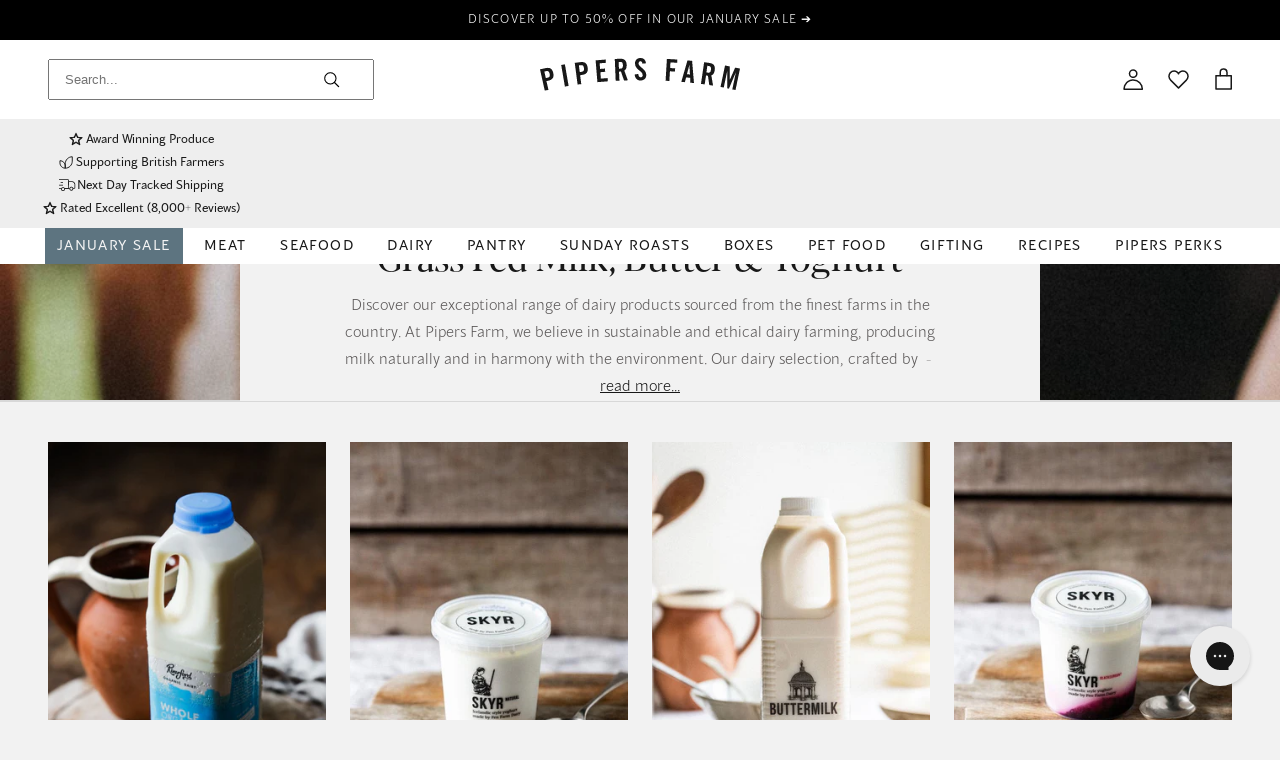

--- FILE ---
content_type: text/html; charset=utf-8
request_url: https://pipersfarm.com/collections/milk-yoghurt-kefir
body_size: 89837
content:
<!doctype html>
<html class="no-js supports-no-cookies" lang="en">
  <head>
    <meta charset="utf-8">
    <meta http-equiv="X-UA-Compatible" content="IE=edge">
    <meta name="viewport" content="width=device-width,initial-scale=1">
    <meta name="theme-color" content="#191919">
    
    
    <link rel="canonical" href="https://pipersfarm.com/collections/milk-yoghurt-kefir">
    
    <link href="//pipersfarm.com/cdn/shop/t/682/assets/bb-global.css?v=177147484680664633101768483633" rel="stylesheet">

<link rel="stylesheet" href="//pipersfarm.com/cdn/shop/t/682/assets/custom-stylesheet.css?v=176637266141675826631767363832">

    <link rel="preconnect" href="https://fonts.googleapis.com">
    <link rel="preconnect" href="https://fonts.gstatic.com" crossorigin>
    <link
      href="https://fonts.googleapis.com/css2?family=Montserrat:ital,wght@0,100..900;1,100..900&display=swap"
      rel="stylesheet"
    >
    <link
      href="https://fonts.googleapis.com/css2?family=Lora:ital,wght@0,400..700;1,400..700&display=swap"
      rel="stylesheet"
    >
    <link href="//pipersfarm.com/cdn/shop/t/682/assets/c-global.css?v=39036461392561272631767363833" rel="stylesheet" type="text/css" media="all" />
    <link href="//pipersfarm.com/cdn/shop/t/682/assets/custom.css?v=111603181540343972631767363832" rel="stylesheet" type="text/css" media="all" />
<link rel="shortcut icon" href="//pipersfarm.com/cdn/shop/files/Fav_32x32.png?v=1625738222" type="image/png"><!-- SWIPER -->
    <link href="//pipersfarm.com/cdn/shop/t/682/assets/swiper-bundle.min.css?v=127803016596819466191767363832" rel="stylesheet" type="text/css" media="all" />
    <script src="//pipersfarm.com/cdn/shop/t/682/assets/swiper-bundle.min.js?v=108059131501615647841767363832" defer></script>

    
      <title>Grass Fed Ethical Dairy | Grass Fed Dairy
| Pipers Farm</title>
    
<meta name="description" content="Explore Pipers Farm&#39;s range of sustainable dairy products, including Grass Fed Organic Milk, Grass Fed Yoghurts, and Organic Kefir. Sourced from top farms and produced ethically, our dairy is delicious and natural. Enjoy the finest dairy products made in harmony with nature.">
    <meta name="google-site-verification" content="fwhcNXJA615tYS-g2CAMggqI0Mnb6pdfV6C50IK1YBg">
    <meta name="p:domain_verify" content="7e1db86a2f4f7b275d485679603d0014">
    


<meta property="og:site_name" content="Pipers Farm ">
<meta property="og:url" content="https://pipersfarm.com/collections/milk-yoghurt-kefir">
<meta property="og:title" content="Grass Fed Milk, Butter & Yoghurt">
<meta property="og:type" content="product.group">
<meta property="og:description" content="Explore Pipers Farm&#39;s range of sustainable dairy products, including Grass Fed Organic Milk, Grass Fed Yoghurts, and Organic Kefir. Sourced from top farms and produced ethically, our dairy is delicious and natural. Enjoy the finest dairy products made in harmony with nature."><meta property="og:image" content="http://pipersfarm.com/cdn/shop/collections/Screenshot_2022-07-23_at_19.55.13.png?v=1718266367">
      <meta property="og:image:secure_url" content="https://pipersfarm.com/cdn/shop/collections/Screenshot_2022-07-23_at_19.55.13.png?v=1718266367">
      <meta property="og:image:width" content="2530">
      <meta property="og:image:height" content="702">
      <meta property="og:image:alt" content="A group of montbeliarde cattle in a field.">

<meta name="twitter:site" content="@pipersfarm?ref_src=twsrc%5Egoogle%7Ctwcamp%5Eserp%7Ctwgr%5Eauthor">
<meta name="twitter:card" content="summary_large_image">
<meta name="twitter:title" content="Grass Fed Milk, Butter & Yoghurt">
<meta name="twitter:description" content="Explore Pipers Farm&#39;s range of sustainable dairy products, including Grass Fed Organic Milk, Grass Fed Yoghurts, and Organic Kefir. Sourced from top farms and produced ethically, our dairy is delicious and natural. Enjoy the finest dairy products made in harmony with nature.">

    <style>
  
  

  

  :root {
    --color-primary: #181818;
    --color-mid-gray: #5b5858;
    --color-light-gray: #D8D8D8;
    --color-background-gray: #F2F2F2;
    --color-green: #7A8C80;
    --color-sale: #956969;
    --color-border: #EEEEEE;

    --font-heading: Helvetica, Arial, sans-serif;
    --font-family: Helvetica, Arial, sans-serif;

    --border-color: #d4d4d4;
  }
</style>


    <script type="text/javascript">
      window.freeShippingIcon = 'https://cdn.shopify.com/s/files/1/2421/8681/files/icon_truck_cart_free_delivery.svg?v=1622801467';
      window.freeShippingAmount = 75;
      window.min_checkout_amount = 40
    </script><link href="//pipersfarm.com/cdn/shop/t/682/assets/cart.css?v=58612706708827395071767363831" rel="stylesheet" type="text/css" media="all" />
<script>
      document.documentElement.className = document.documentElement.className.replace('no-js', '');
      if (navigator.cookieEnabled) document.documentElement.classList.remove('supports-no-cookies');

      window.theme = {
        strings: {
          addToCart: "Add to Bag",
          soldOut: "Out of stock",
          fromTextHtml: "\u003cspan\u003eFrom\u003c\/span\u003e \u003cspan\u003e[[price]]\u003c\/span\u003e",
          fromToTextHtml: "\u003cspan\u003e[[price_min]]\u003c\/span\u003e \u003cspan\u003eto\u003c\/span\u003e \u003cspan\u003e[[price_max]]\u003c\/span\u003e",
          unavailable: "Not available",
          cartRecsOpts: "Option",
          select: "Select",
          size: "Size",
          total: "Total",
          sold_out: "Out of stock",
          addToCard: "Add",
          viewMore: "View more details"
        },
        moneyFormat: "£{{amount}}",
        moneyWithCurrencyFormat: "£{{amount}} GBP",
        turbolinksEnabled: false,
        enable_scrolling_for_tabs: false
      };
    </script>

    <script type="text/javascript">
      (function (c, l, a, r, i, t, y) {
        c[a] =
          c[a] ||
          function () {
            (c[a].q = c[a].q || []).push(arguments);
          };
        t = l.createElement(r);
        t.async = 1;
        t.src = 'https://www.clarity.ms/tag/' + i;
        y = l.getElementsByTagName(r)[0];
        y.parentNode.insertBefore(t, y);
      })(window, document, 'clarity', 'script', 'grfaynl2ap');
    </script>
    
    <script src="https://unpkg.com/jquery@3.1.0/dist/jquery.min.js" defer></script>
    

    <script>
      window.boostWidgetIntegrationConfig = window.boostWidgetIntegrationConfig || {};
      window.boostWidgetIntegrationConfig.updateCartIconActionForThemes = {
        dawn: {
          selector: '.cart-count-badge',
          action: function (cartItemCount) {
            var elms = document.querySelectorAll('.cart-count-badge');
            if (elms) {
              elms.forEach((el) => {
                el.textContent = String(cartItemCount);
              });
            }
          },
        },
      };
    </script>

    <script>window.performance && window.performance.mark && window.performance.mark('shopify.content_for_header.start');</script><meta id="shopify-digital-wallet" name="shopify-digital-wallet" content="/24218681/digital_wallets/dialog">
<meta name="shopify-checkout-api-token" content="b2f27a39940b166a050d36742c630588">
<link rel="alternate" type="application/atom+xml" title="Feed" href="/collections/milk-yoghurt-kefir.atom" />
<link rel="alternate" type="application/json+oembed" href="https://pipersfarm.com/collections/milk-yoghurt-kefir.oembed">
<script async="async" src="/checkouts/internal/preloads.js?locale=en-GB"></script>
<link rel="preconnect" href="https://shop.app" crossorigin="anonymous">
<script async="async" src="https://shop.app/checkouts/internal/preloads.js?locale=en-GB&shop_id=24218681" crossorigin="anonymous"></script>
<script id="apple-pay-shop-capabilities" type="application/json">{"shopId":24218681,"countryCode":"GB","currencyCode":"GBP","merchantCapabilities":["supports3DS"],"merchantId":"gid:\/\/shopify\/Shop\/24218681","merchantName":"Pipers Farm ","requiredBillingContactFields":["postalAddress","email","phone"],"requiredShippingContactFields":["postalAddress","email","phone"],"shippingType":"shipping","supportedNetworks":["visa","maestro","masterCard","amex"],"total":{"type":"pending","label":"Pipers Farm ","amount":"1.00"},"shopifyPaymentsEnabled":true,"supportsSubscriptions":true}</script>
<script id="shopify-features" type="application/json">{"accessToken":"b2f27a39940b166a050d36742c630588","betas":["rich-media-storefront-analytics"],"domain":"pipersfarm.com","predictiveSearch":true,"shopId":24218681,"locale":"en"}</script>
<script>var Shopify = Shopify || {};
Shopify.shop = "pipers-farm-cullompton.myshopify.com";
Shopify.locale = "en";
Shopify.currency = {"active":"GBP","rate":"1.0"};
Shopify.country = "GB";
Shopify.theme = {"name":"pipers-farm-theme\/main","id":142025261130,"schema_name":"Dawn","schema_version":"15.2.0","theme_store_id":null,"role":"main"};
Shopify.theme.handle = "null";
Shopify.theme.style = {"id":null,"handle":null};
Shopify.cdnHost = "pipersfarm.com/cdn";
Shopify.routes = Shopify.routes || {};
Shopify.routes.root = "/";</script>
<script type="module">!function(o){(o.Shopify=o.Shopify||{}).modules=!0}(window);</script>
<script>!function(o){function n(){var o=[];function n(){o.push(Array.prototype.slice.apply(arguments))}return n.q=o,n}var t=o.Shopify=o.Shopify||{};t.loadFeatures=n(),t.autoloadFeatures=n()}(window);</script>
<script>
  window.ShopifyPay = window.ShopifyPay || {};
  window.ShopifyPay.apiHost = "shop.app\/pay";
  window.ShopifyPay.redirectState = null;
</script>
<script id="shop-js-analytics" type="application/json">{"pageType":"collection"}</script>
<script defer="defer" async type="module" src="//pipersfarm.com/cdn/shopifycloud/shop-js/modules/v2/client.init-shop-cart-sync_BdyHc3Nr.en.esm.js"></script>
<script defer="defer" async type="module" src="//pipersfarm.com/cdn/shopifycloud/shop-js/modules/v2/chunk.common_Daul8nwZ.esm.js"></script>
<script type="module">
  await import("//pipersfarm.com/cdn/shopifycloud/shop-js/modules/v2/client.init-shop-cart-sync_BdyHc3Nr.en.esm.js");
await import("//pipersfarm.com/cdn/shopifycloud/shop-js/modules/v2/chunk.common_Daul8nwZ.esm.js");

  window.Shopify.SignInWithShop?.initShopCartSync?.({"fedCMEnabled":true,"windoidEnabled":true});

</script>
<script>
  window.Shopify = window.Shopify || {};
  if (!window.Shopify.featureAssets) window.Shopify.featureAssets = {};
  window.Shopify.featureAssets['shop-js'] = {"shop-cart-sync":["modules/v2/client.shop-cart-sync_QYOiDySF.en.esm.js","modules/v2/chunk.common_Daul8nwZ.esm.js"],"init-fed-cm":["modules/v2/client.init-fed-cm_DchLp9rc.en.esm.js","modules/v2/chunk.common_Daul8nwZ.esm.js"],"shop-button":["modules/v2/client.shop-button_OV7bAJc5.en.esm.js","modules/v2/chunk.common_Daul8nwZ.esm.js"],"init-windoid":["modules/v2/client.init-windoid_DwxFKQ8e.en.esm.js","modules/v2/chunk.common_Daul8nwZ.esm.js"],"shop-cash-offers":["modules/v2/client.shop-cash-offers_DWtL6Bq3.en.esm.js","modules/v2/chunk.common_Daul8nwZ.esm.js","modules/v2/chunk.modal_CQq8HTM6.esm.js"],"shop-toast-manager":["modules/v2/client.shop-toast-manager_CX9r1SjA.en.esm.js","modules/v2/chunk.common_Daul8nwZ.esm.js"],"init-shop-email-lookup-coordinator":["modules/v2/client.init-shop-email-lookup-coordinator_UhKnw74l.en.esm.js","modules/v2/chunk.common_Daul8nwZ.esm.js"],"pay-button":["modules/v2/client.pay-button_DzxNnLDY.en.esm.js","modules/v2/chunk.common_Daul8nwZ.esm.js"],"avatar":["modules/v2/client.avatar_BTnouDA3.en.esm.js"],"init-shop-cart-sync":["modules/v2/client.init-shop-cart-sync_BdyHc3Nr.en.esm.js","modules/v2/chunk.common_Daul8nwZ.esm.js"],"shop-login-button":["modules/v2/client.shop-login-button_D8B466_1.en.esm.js","modules/v2/chunk.common_Daul8nwZ.esm.js","modules/v2/chunk.modal_CQq8HTM6.esm.js"],"init-customer-accounts-sign-up":["modules/v2/client.init-customer-accounts-sign-up_C8fpPm4i.en.esm.js","modules/v2/client.shop-login-button_D8B466_1.en.esm.js","modules/v2/chunk.common_Daul8nwZ.esm.js","modules/v2/chunk.modal_CQq8HTM6.esm.js"],"init-shop-for-new-customer-accounts":["modules/v2/client.init-shop-for-new-customer-accounts_CVTO0Ztu.en.esm.js","modules/v2/client.shop-login-button_D8B466_1.en.esm.js","modules/v2/chunk.common_Daul8nwZ.esm.js","modules/v2/chunk.modal_CQq8HTM6.esm.js"],"init-customer-accounts":["modules/v2/client.init-customer-accounts_dRgKMfrE.en.esm.js","modules/v2/client.shop-login-button_D8B466_1.en.esm.js","modules/v2/chunk.common_Daul8nwZ.esm.js","modules/v2/chunk.modal_CQq8HTM6.esm.js"],"shop-follow-button":["modules/v2/client.shop-follow-button_CkZpjEct.en.esm.js","modules/v2/chunk.common_Daul8nwZ.esm.js","modules/v2/chunk.modal_CQq8HTM6.esm.js"],"lead-capture":["modules/v2/client.lead-capture_BntHBhfp.en.esm.js","modules/v2/chunk.common_Daul8nwZ.esm.js","modules/v2/chunk.modal_CQq8HTM6.esm.js"],"checkout-modal":["modules/v2/client.checkout-modal_CfxcYbTm.en.esm.js","modules/v2/chunk.common_Daul8nwZ.esm.js","modules/v2/chunk.modal_CQq8HTM6.esm.js"],"shop-login":["modules/v2/client.shop-login_Da4GZ2H6.en.esm.js","modules/v2/chunk.common_Daul8nwZ.esm.js","modules/v2/chunk.modal_CQq8HTM6.esm.js"],"payment-terms":["modules/v2/client.payment-terms_MV4M3zvL.en.esm.js","modules/v2/chunk.common_Daul8nwZ.esm.js","modules/v2/chunk.modal_CQq8HTM6.esm.js"]};
</script>
<script>(function() {
  var isLoaded = false;
  function asyncLoad() {
    if (isLoaded) return;
    isLoaded = true;
    var urls = ["https:\/\/config.gorgias.chat\/bundle-loader\/01GYCBW30MKF0JV8E8YAFS33F5?source=shopify1click\u0026shop=pipers-farm-cullompton.myshopify.com","https:\/\/assets.smartwishlist.webmarked.net\/static\/v6\/smartwishlist.js?shop=pipers-farm-cullompton.myshopify.com","https:\/\/cdn.9gtb.com\/loader.js?g_cvt_id=4022469c-f2f7-49df-bb8a-b227303397e9\u0026shop=pipers-farm-cullompton.myshopify.com","https:\/\/dr4qe3ddw9y32.cloudfront.net\/awin-shopify-integration-code.js?aid=122660\u0026v=shopifyApp_5.2.5\u0026ts=1767877897975\u0026shop=pipers-farm-cullompton.myshopify.com"];
    for (var i = 0; i < urls.length; i++) {
      var s = document.createElement('script');
      s.type = 'text/javascript';
      s.async = true;
      s.src = urls[i];
      var x = document.getElementsByTagName('script')[0];
      x.parentNode.insertBefore(s, x);
    }
  };
  if(window.attachEvent) {
    window.attachEvent('onload', asyncLoad);
  } else {
    window.addEventListener('load', asyncLoad, false);
  }
})();</script>
<script id="__st">var __st={"a":24218681,"offset":0,"reqid":"bbb2a907-4e43-498c-b68e-3d9e1a2ed0e6-1769006694","pageurl":"pipersfarm.com\/collections\/milk-yoghurt-kefir","u":"83fcb8db972e","p":"collection","rtyp":"collection","rid":266252058698};</script>
<script>window.ShopifyPaypalV4VisibilityTracking = true;</script>
<script id="captcha-bootstrap">!function(){'use strict';const t='contact',e='account',n='new_comment',o=[[t,t],['blogs',n],['comments',n],[t,'customer']],c=[[e,'customer_login'],[e,'guest_login'],[e,'recover_customer_password'],[e,'create_customer']],r=t=>t.map((([t,e])=>`form[action*='/${t}']:not([data-nocaptcha='true']) input[name='form_type'][value='${e}']`)).join(','),a=t=>()=>t?[...document.querySelectorAll(t)].map((t=>t.form)):[];function s(){const t=[...o],e=r(t);return a(e)}const i='password',u='form_key',d=['recaptcha-v3-token','g-recaptcha-response','h-captcha-response',i],f=()=>{try{return window.sessionStorage}catch{return}},m='__shopify_v',_=t=>t.elements[u];function p(t,e,n=!1){try{const o=window.sessionStorage,c=JSON.parse(o.getItem(e)),{data:r}=function(t){const{data:e,action:n}=t;return t[m]||n?{data:e,action:n}:{data:t,action:n}}(c);for(const[e,n]of Object.entries(r))t.elements[e]&&(t.elements[e].value=n);n&&o.removeItem(e)}catch(o){console.error('form repopulation failed',{error:o})}}const l='form_type',E='cptcha';function T(t){t.dataset[E]=!0}const w=window,h=w.document,L='Shopify',v='ce_forms',y='captcha';let A=!1;((t,e)=>{const n=(g='f06e6c50-85a8-45c8-87d0-21a2b65856fe',I='https://cdn.shopify.com/shopifycloud/storefront-forms-hcaptcha/ce_storefront_forms_captcha_hcaptcha.v1.5.2.iife.js',D={infoText:'Protected by hCaptcha',privacyText:'Privacy',termsText:'Terms'},(t,e,n)=>{const o=w[L][v],c=o.bindForm;if(c)return c(t,g,e,D).then(n);var r;o.q.push([[t,g,e,D],n]),r=I,A||(h.body.append(Object.assign(h.createElement('script'),{id:'captcha-provider',async:!0,src:r})),A=!0)});var g,I,D;w[L]=w[L]||{},w[L][v]=w[L][v]||{},w[L][v].q=[],w[L][y]=w[L][y]||{},w[L][y].protect=function(t,e){n(t,void 0,e),T(t)},Object.freeze(w[L][y]),function(t,e,n,w,h,L){const[v,y,A,g]=function(t,e,n){const i=e?o:[],u=t?c:[],d=[...i,...u],f=r(d),m=r(i),_=r(d.filter((([t,e])=>n.includes(e))));return[a(f),a(m),a(_),s()]}(w,h,L),I=t=>{const e=t.target;return e instanceof HTMLFormElement?e:e&&e.form},D=t=>v().includes(t);t.addEventListener('submit',(t=>{const e=I(t);if(!e)return;const n=D(e)&&!e.dataset.hcaptchaBound&&!e.dataset.recaptchaBound,o=_(e),c=g().includes(e)&&(!o||!o.value);(n||c)&&t.preventDefault(),c&&!n&&(function(t){try{if(!f())return;!function(t){const e=f();if(!e)return;const n=_(t);if(!n)return;const o=n.value;o&&e.removeItem(o)}(t);const e=Array.from(Array(32),(()=>Math.random().toString(36)[2])).join('');!function(t,e){_(t)||t.append(Object.assign(document.createElement('input'),{type:'hidden',name:u})),t.elements[u].value=e}(t,e),function(t,e){const n=f();if(!n)return;const o=[...t.querySelectorAll(`input[type='${i}']`)].map((({name:t})=>t)),c=[...d,...o],r={};for(const[a,s]of new FormData(t).entries())c.includes(a)||(r[a]=s);n.setItem(e,JSON.stringify({[m]:1,action:t.action,data:r}))}(t,e)}catch(e){console.error('failed to persist form',e)}}(e),e.submit())}));const S=(t,e)=>{t&&!t.dataset[E]&&(n(t,e.some((e=>e===t))),T(t))};for(const o of['focusin','change'])t.addEventListener(o,(t=>{const e=I(t);D(e)&&S(e,y())}));const B=e.get('form_key'),M=e.get(l),P=B&&M;t.addEventListener('DOMContentLoaded',(()=>{const t=y();if(P)for(const e of t)e.elements[l].value===M&&p(e,B);[...new Set([...A(),...v().filter((t=>'true'===t.dataset.shopifyCaptcha))])].forEach((e=>S(e,t)))}))}(h,new URLSearchParams(w.location.search),n,t,e,['guest_login'])})(!0,!0)}();</script>
<script integrity="sha256-4kQ18oKyAcykRKYeNunJcIwy7WH5gtpwJnB7kiuLZ1E=" data-source-attribution="shopify.loadfeatures" defer="defer" src="//pipersfarm.com/cdn/shopifycloud/storefront/assets/storefront/load_feature-a0a9edcb.js" crossorigin="anonymous"></script>
<script crossorigin="anonymous" defer="defer" src="//pipersfarm.com/cdn/shopifycloud/storefront/assets/shopify_pay/storefront-65b4c6d7.js?v=20250812"></script>
<script data-source-attribution="shopify.dynamic_checkout.dynamic.init">var Shopify=Shopify||{};Shopify.PaymentButton=Shopify.PaymentButton||{isStorefrontPortableWallets:!0,init:function(){window.Shopify.PaymentButton.init=function(){};var t=document.createElement("script");t.src="https://pipersfarm.com/cdn/shopifycloud/portable-wallets/latest/portable-wallets.en.js",t.type="module",document.head.appendChild(t)}};
</script>
<script data-source-attribution="shopify.dynamic_checkout.buyer_consent">
  function portableWalletsHideBuyerConsent(e){var t=document.getElementById("shopify-buyer-consent"),n=document.getElementById("shopify-subscription-policy-button");t&&n&&(t.classList.add("hidden"),t.setAttribute("aria-hidden","true"),n.removeEventListener("click",e))}function portableWalletsShowBuyerConsent(e){var t=document.getElementById("shopify-buyer-consent"),n=document.getElementById("shopify-subscription-policy-button");t&&n&&(t.classList.remove("hidden"),t.removeAttribute("aria-hidden"),n.addEventListener("click",e))}window.Shopify?.PaymentButton&&(window.Shopify.PaymentButton.hideBuyerConsent=portableWalletsHideBuyerConsent,window.Shopify.PaymentButton.showBuyerConsent=portableWalletsShowBuyerConsent);
</script>
<script data-source-attribution="shopify.dynamic_checkout.cart.bootstrap">document.addEventListener("DOMContentLoaded",(function(){function t(){return document.querySelector("shopify-accelerated-checkout-cart, shopify-accelerated-checkout")}if(t())Shopify.PaymentButton.init();else{new MutationObserver((function(e,n){t()&&(Shopify.PaymentButton.init(),n.disconnect())})).observe(document.body,{childList:!0,subtree:!0})}}));
</script>
<link id="shopify-accelerated-checkout-styles" rel="stylesheet" media="screen" href="https://pipersfarm.com/cdn/shopifycloud/portable-wallets/latest/accelerated-checkout-backwards-compat.css" crossorigin="anonymous">
<style id="shopify-accelerated-checkout-cart">
        #shopify-buyer-consent {
  margin-top: 1em;
  display: inline-block;
  width: 100%;
}

#shopify-buyer-consent.hidden {
  display: none;
}

#shopify-subscription-policy-button {
  background: none;
  border: none;
  padding: 0;
  text-decoration: underline;
  font-size: inherit;
  cursor: pointer;
}

#shopify-subscription-policy-button::before {
  box-shadow: none;
}

      </style>

<script>window.performance && window.performance.mark && window.performance.mark('shopify.content_for_header.end');</script>

    
      <script>
        !(function (t, n) {
          var e = n.loyaltylion || [];
          if (!e.isLoyaltyLion) {
            n.loyaltylion = e;
            if (typeof n.lion === 'undefined') {
              n.lion = e;
            }
            e.version = 2;
            e.isLoyaltyLion = true;
            var o = n.URLSearchParams,
              i = n.sessionStorage,
              r = 'll_loader_revision',
              a = new Date().toISOString().replace(/-/g, ''),
              s =
                typeof o === 'function'
                  ? (function () {
                      try {
                        var t = new o(n.location.search).get(r);
                        if (t) i.setItem(r, t);
                        return i.getItem(r);
                      } catch (t) {
                        return '';
                      }
                    })()
                  : null;
            c('https://sdk.loyaltylion.net/static/2/' + a.slice(0, 8) + '/loader' + (s ? '-' + s : '') + '.js');
            var l = false;
            e.init = function (t) {
              if (l) {
                throw new Error('Cannot call lion.init more than once');
              }
              l = true;
              var n = (e._token = t.token);
              if (!n) {
                throw new Error('Token must be supplied to lion.init');
              }
              var o = [];
              function i(t, n) {
                t[n] = function () {
                  o.push([n, Array.prototype.slice.call(arguments, 0)]);
                };
              }
              '_push configure bootstrap shutdown on removeListener authenticateCustomer'
                .split(' ')
                .forEach(function (t) {
                  i(e, t);
                });
              c('https://sdk.loyaltylion.net/sdk/start/' + a.slice(0, 11) + '/' + n + '.js');
              e._initData = t;
              e._buffer = o;
            };
          }
          function c(n) {
            var e = t.getElementsByTagName('script')[0],
              o = t.createElement('script');
            o.src = n;
            o.crossOrigin = '';
            e.parentNode.insertBefore(o, e);
          }
        })(document, window);
      </script>

      <script>
  document.addEventListener("DOMContentLoaded", () => {

    
    
              
    loyaltylion.init({
      token: "184b78669f99d3a22b3924e5054746a3",
      customer: {
        id: "",
        email: "",
        name: ""
      },
      auth: {
        date: "2026-01-21 14:44:55+0000",
        token: "4c9ff3fd1e9f60184803a48710d281392ac4a0b3"
      },
    });
    
  });

</script>
    
    <!-- Google Tag Manager -->
    
    <!-- End Google Tag Manager -->
    <meta name="google-site-verification" content="ZaeBl6b-7UKht9VKkQl2Rti2tQvnN_KomWhQXLLYHg8">
  <!-- BEGIN app block: shopify://apps/pandectes-gdpr/blocks/banner/58c0baa2-6cc1-480c-9ea6-38d6d559556a -->
  
    
      <!-- TCF is active, scripts are loaded above -->
      
        <script>
          if (!window.PandectesRulesSettings) {
            window.PandectesRulesSettings = {"store":{"id":24218681,"adminMode":false,"headless":false,"storefrontRootDomain":"","checkoutRootDomain":"","storefrontAccessToken":""},"banner":{"revokableTrigger":false,"cookiesBlockedByDefault":"7","hybridStrict":false,"isActive":true},"geolocation":{"brOnly":false,"caOnly":false,"euOnly":false,"jpOnly":false,"thOnly":false,"canadaOnly":false,"canadaLaw25":false,"canadaPipeda":false,"globalVisibility":true},"blocker":{"isActive":false,"googleConsentMode":{"isActive":false,"id":"","analyticsId":"","onlyGtm":false,"adwordsId":"","adStorageCategory":4,"analyticsStorageCategory":2,"functionalityStorageCategory":1,"personalizationStorageCategory":1,"securityStorageCategory":0,"customEvent":true,"redactData":true,"urlPassthrough":false,"dataLayerProperty":"dataLayer","waitForUpdate":500,"useNativeChannel":false,"debugMode":false},"facebookPixel":{"isActive":false,"id":"","ldu":false},"microsoft":{"isActive":true,"uetTags":""},"clarity":{"isActive":false,"id":""},"rakuten":{"isActive":false,"cmp":false,"ccpa":false},"gpcIsActive":false,"klaviyoIsActive":false,"defaultBlocked":7,"patterns":{"whiteList":[],"blackList":{"1":[],"2":[],"4":[],"8":[]},"iframesWhiteList":[],"iframesBlackList":{"1":[],"2":[],"4":[],"8":[]},"beaconsWhiteList":[],"beaconsBlackList":{"1":[],"2":[],"4":[],"8":[]}}}};
            const rulesScript = document.createElement('script');
            window.PandectesRulesSettings.auto = true;
            rulesScript.src = "https://cdn.shopify.com/extensions/019be0cb-53b8-76dc-af6c-64bb112d8731/gdpr-239/assets/pandectes-rules.js";
            const firstChild = document.head.firstChild;
            document.head.insertBefore(rulesScript, firstChild);
          }
        </script>
      
      <script>
        
          window.PandectesSettings = {"store":{"id":24218681,"plan":"plus","theme":"pipers-farm-new-steplabs/main","primaryLocale":"en","adminMode":false,"headless":false,"storefrontRootDomain":"","checkoutRootDomain":"","storefrontAccessToken":""},"tsPublished":1762802270,"declaration":{"showPurpose":false,"showProvider":false,"showDateGenerated":true},"language":{"unpublished":[],"languageMode":"Single","fallbackLanguage":"en","languageDetection":"browser","languagesSupported":[]},"texts":{"managed":{"headerText":{"en":"We respect your privacy"},"consentText":{"en":"We use cookies to personalise your experience and make it as smooth as possible.  If you'd like to read our cookie policy it can be found"},"linkText":{"en":"here"},"imprintText":{"en":"Imprint"},"googleLinkText":{"en":"Google's Privacy Terms"},"allowButtonText":{"en":"Accept"},"denyButtonText":{"en":"Decline"},"dismissButtonText":{"en":"Ok"},"leaveSiteButtonText":{"en":"Leave this site"},"preferencesButtonText":{"en":"Preferences"},"cookiePolicyText":{"en":"Cookie policy"},"preferencesPopupTitleText":{"en":"Manage consent preferences"},"preferencesPopupIntroText":{"en":"We use cookies to optimize website functionality, analyze the performance, and provide personalized experience to you. Some cookies are essential to make the website operate and function correctly. Those cookies cannot be disabled. In this window you can manage your preference of cookies."},"preferencesPopupSaveButtonText":{"en":"Save preferences"},"preferencesPopupCloseButtonText":{"en":"Close"},"preferencesPopupAcceptAllButtonText":{"en":"Accept all"},"preferencesPopupRejectAllButtonText":{"en":"Reject all"},"cookiesDetailsText":{"en":"Cookies details"},"preferencesPopupAlwaysAllowedText":{"en":"Always allowed"},"accessSectionParagraphText":{"en":"You have the right to request access to your data at any time."},"accessSectionTitleText":{"en":"Data portability"},"accessSectionAccountInfoActionText":{"en":"Personal data"},"accessSectionDownloadReportActionText":{"en":"Request export"},"accessSectionGDPRRequestsActionText":{"en":"Data subject requests"},"accessSectionOrdersRecordsActionText":{"en":"Orders"},"rectificationSectionParagraphText":{"en":"You have the right to request your data to be updated whenever you think it is appropriate."},"rectificationSectionTitleText":{"en":"Data Rectification"},"rectificationCommentPlaceholder":{"en":"Describe what you want to be updated"},"rectificationCommentValidationError":{"en":"Comment is required"},"rectificationSectionEditAccountActionText":{"en":"Request an update"},"erasureSectionTitleText":{"en":"Right to be forgotten"},"erasureSectionParagraphText":{"en":"You have the right to ask all your data to be erased. After that, you will no longer be able to access your account."},"erasureSectionRequestDeletionActionText":{"en":"Request personal data deletion"},"consentDate":{"en":"Consent date"},"consentId":{"en":"Consent ID"},"consentSectionChangeConsentActionText":{"en":"Change consent preference"},"consentSectionConsentedText":{"en":"You consented to the cookies policy of this website on"},"consentSectionNoConsentText":{"en":"You have not consented to the cookies policy of this website."},"consentSectionTitleText":{"en":"Your cookie consent"},"consentStatus":{"en":"Consent preference"},"confirmationFailureMessage":{"en":"Your request was not verified. Please try again and if problem persists, contact store owner for assistance"},"confirmationFailureTitle":{"en":"A problem occurred"},"confirmationSuccessMessage":{"en":"We will soon get back to you as to your request."},"confirmationSuccessTitle":{"en":"Your request is verified"},"guestsSupportEmailFailureMessage":{"en":"Your request was not submitted. Please try again and if problem persists, contact store owner for assistance."},"guestsSupportEmailFailureTitle":{"en":"A problem occurred"},"guestsSupportEmailPlaceholder":{"en":"E-mail address"},"guestsSupportEmailSuccessMessage":{"en":"If you are registered as a customer of this store, you will soon receive an email with instructions on how to proceed."},"guestsSupportEmailSuccessTitle":{"en":"Thank you for your request"},"guestsSupportEmailValidationError":{"en":"Email is not valid"},"guestsSupportInfoText":{"en":"Please login with your customer account to further proceed."},"submitButton":{"en":"Submit"},"submittingButton":{"en":"Submitting..."},"cancelButton":{"en":"Cancel"},"declIntroText":{"en":"We use cookies to optimize website functionality, analyze the performance, and provide personalized experience to you. Some cookies are essential to make the website operate and function correctly. Those cookies cannot be disabled. In this window you can manage your preference of cookies."},"declName":{"en":"Name"},"declPurpose":{"en":"Purpose"},"declType":{"en":"Type"},"declRetention":{"en":"Retention"},"declProvider":{"en":"Provider"},"declFirstParty":{"en":"First-party"},"declThirdParty":{"en":"Third-party"},"declSeconds":{"en":"seconds"},"declMinutes":{"en":"minutes"},"declHours":{"en":"hours"},"declDays":{"en":"days"},"declWeeks":{"en":"week(s)"},"declMonths":{"en":"months"},"declYears":{"en":"years"},"declSession":{"en":"Session"},"declDomain":{"en":"Domain"},"declPath":{"en":"Path"}},"categories":{"strictlyNecessaryCookiesTitleText":{"en":"Strictly necessary cookies"},"strictlyNecessaryCookiesDescriptionText":{"en":"These cookies are essential in order to enable you to move around the website and use its features, such as accessing secure areas of the website. The website cannot function properly without these cookies."},"functionalityCookiesTitleText":{"en":"Functional cookies"},"functionalityCookiesDescriptionText":{"en":"These cookies enable the site to provide enhanced functionality and personalisation. They may be set by us or by third party providers whose services we have added to our pages. If you do not allow these cookies then some or all of these services may not function properly."},"performanceCookiesTitleText":{"en":"Performance cookies"},"performanceCookiesDescriptionText":{"en":"These cookies enable us to monitor and improve the performance of our website. For example, they allow us to count visits, identify traffic sources and see which parts of the site are most popular."},"targetingCookiesTitleText":{"en":"Targeting cookies"},"targetingCookiesDescriptionText":{"en":"These cookies may be set through our site by our advertising partners. They may be used by those companies to build a profile of your interests and show you relevant adverts on other sites.    They do not store directly personal information, but are based on uniquely identifying your browser and internet device. If you do not allow these cookies, you will experience less targeted advertising."},"unclassifiedCookiesTitleText":{"en":"Unclassified cookies"},"unclassifiedCookiesDescriptionText":{"en":"Unclassified cookies are cookies that we are in the process of classifying, together with the providers of individual cookies."}},"auto":{}},"library":{"previewMode":false,"fadeInTimeout":0,"defaultBlocked":7,"showLink":true,"showImprintLink":false,"showGoogleLink":false,"enabled":true,"cookie":{"expiryDays":365,"secure":true,"domain":""},"dismissOnScroll":false,"dismissOnWindowClick":false,"dismissOnTimeout":false,"palette":{"popup":{"background":"#FFFFFF","backgroundForCalculations":{"a":1,"b":255,"g":255,"r":255},"text":"#000000"},"button":{"background":"#000000","backgroundForCalculations":{"a":1,"b":0,"g":0,"r":0},"text":"#FFFFFF","textForCalculation":{"a":1,"b":255,"g":255,"r":255},"border":"transparent"}},"content":{"href":"https://pipersfarm.com/pages/privacy-policy","imprintHref":"/","close":"&#10005;","target":"","logo":""},"window":"<div role=\"dialog\" aria-label=\"{{header}}\" aria-describedby=\"cookieconsent:desc\" id=\"pandectes-banner\" class=\"cc-window-wrapper cc-bottom-right-wrapper\"><div class=\"pd-cookie-banner-window cc-window {{classes}}\">{{children}}</div></div>","compliance":{"custom":"<div class=\"cc-compliance cc-highlight\">{{preferences}}{{allow}}</div>"},"type":"custom","layouts":{"basic":"{{messagelink}}{{compliance}}{{close}}"},"position":"bottom-right","theme":"classic","revokable":false,"animateRevokable":false,"revokableReset":false,"revokableLogoUrl":"https://pipers-farm-cullompton.myshopify.com/cdn/shop/files/pandectes-reopen-logo.png","revokablePlacement":"bottom-left","revokableMarginHorizontal":15,"revokableMarginVertical":15,"static":false,"autoAttach":true,"hasTransition":true,"blacklistPage":[""],"elements":{"close":"<button aria-label=\"Close\" type=\"button\" class=\"cc-close\">{{close}}</button>","dismiss":"<button type=\"button\" class=\"cc-btn cc-btn-decision cc-dismiss\">{{dismiss}}</button>","allow":"<button type=\"button\" class=\"cc-btn cc-btn-decision cc-allow\">{{allow}}</button>","deny":"<button type=\"button\" class=\"cc-btn cc-btn-decision cc-deny\">{{deny}}</button>","preferences":"<button type=\"button\" class=\"cc-btn cc-settings\" aria-controls=\"pd-cp-preferences\" onclick=\"Pandectes.fn.openPreferences()\">{{preferences}}</button>"}},"geolocation":{"brOnly":false,"caOnly":false,"euOnly":false,"jpOnly":false,"thOnly":false,"canadaOnly":false,"canadaLaw25":false,"canadaPipeda":false,"globalVisibility":true},"dsr":{"guestsSupport":false,"accessSectionDownloadReportAuto":false},"banner":{"resetTs":1681305615,"extraCss":"        .cc-banner-logo {max-width: 24em!important;}    @media(min-width: 768px) {.cc-window.cc-floating{max-width: 24em!important;width: 24em!important;}}    .cc-message, .pd-cookie-banner-window .cc-header, .cc-logo {text-align: center}    .cc-window-wrapper{z-index: 2147483647;}    .cc-window{z-index: 2147483647;font-family: inherit;}    .pd-cookie-banner-window .cc-header{font-family: inherit;}    .pd-cp-ui{font-family: inherit; background-color: #FFFFFF;color:#000000;}    button.pd-cp-btn, a.pd-cp-btn{background-color:#000000;color:#FFFFFF!important;}    input + .pd-cp-preferences-slider{background-color: rgba(0, 0, 0, 0.3)}    .pd-cp-scrolling-section::-webkit-scrollbar{background-color: rgba(0, 0, 0, 0.3)}    input:checked + .pd-cp-preferences-slider{background-color: rgba(0, 0, 0, 1)}    .pd-cp-scrolling-section::-webkit-scrollbar-thumb {background-color: rgba(0, 0, 0, 1)}    .pd-cp-ui-close{color:#000000;}    .pd-cp-preferences-slider:before{background-color: #FFFFFF}    .pd-cp-title:before {border-color: #000000!important}    .pd-cp-preferences-slider{background-color:#000000}    .pd-cp-toggle{color:#000000!important}    @media(max-width:699px) {.pd-cp-ui-close-top svg {fill: #000000}}    .pd-cp-toggle:hover,.pd-cp-toggle:visited,.pd-cp-toggle:active{color:#000000!important}    .pd-cookie-banner-window {box-shadow: 0 0 18px rgb(0 0 0 / 20%);}  @media only screen and (min-width: 1200px) {.pd-cp-ui {bottom: 30%; top:30%;width:40%; left:30%; max-height: 410px;min-height:410px !important;}.pd-cp-scrolling-section {max-height: 170px;}}","customJavascript":{},"showPoweredBy":false,"logoHeight":40,"revokableTrigger":false,"hybridStrict":false,"cookiesBlockedByDefault":"7","isActive":true,"implicitSavePreferences":true,"cookieIcon":false,"blockBots":false,"showCookiesDetails":true,"hasTransition":true,"blockingPage":false,"showOnlyLandingPage":false,"leaveSiteUrl":"https://www.google.com","linkRespectStoreLang":false},"cookies":{"0":[{"name":"secure_customer_sig","type":"http","domain":"pipersfarm.com","path":"/","provider":"Shopify","firstParty":true,"retention":"1 year(s)","session":false,"expires":1,"unit":"declYears","purpose":{"en":"Used in connection with customer login."}},{"name":"localization","type":"http","domain":"pipersfarm.com","path":"/","provider":"Shopify","firstParty":true,"retention":"1 year(s)","session":false,"expires":1,"unit":"declYears","purpose":{"en":"Shopify store localization"}},{"name":"cart_currency","type":"http","domain":"pipersfarm.com","path":"/","provider":"Shopify","firstParty":true,"retention":"14 day(s)","session":false,"expires":14,"unit":"declDays","purpose":{"en":"Used in connection with shopping cart."}},{"name":"keep_alive","type":"http","domain":"pipersfarm.com","path":"/","provider":"Shopify","firstParty":true,"retention":"30 minute(s)","session":false,"expires":30,"unit":"declMinutes","purpose":{"en":"Used in connection with buyer localization."}},{"name":"shopify_pay_redirect","type":"http","domain":"pipersfarm.com","path":"/","provider":"Shopify","firstParty":true,"retention":"60 minute(s)","session":false,"expires":60,"unit":"declMinutes","purpose":{"en":"Used in connection with checkout."}},{"name":"cart_sig","type":"http","domain":"pipersfarm.com","path":"/","provider":"Shopify","firstParty":true,"retention":"14 day(s)","session":false,"expires":14,"unit":"declDays","purpose":{"en":"Used in connection with checkout."}},{"name":"_tracking_consent","type":"http","domain":".pipersfarm.com","path":"/","provider":"Shopify","firstParty":true,"retention":"1 year(s)","session":false,"expires":1,"unit":"declYears","purpose":{"en":"Tracking preferences."}},{"name":"_secure_session_id","type":"http","domain":"pipersfarm.com","path":"/","provider":"Shopify","firstParty":true,"retention":"24 hour(s)","session":false,"expires":24,"unit":"declHours","purpose":{"en":"Used in connection with navigation through a storefront."}}],"1":[{"name":"_hjSessionUser_3411854","type":"http","domain":".pipersfarm.com","path":"/","provider":"Hotjar","firstParty":true,"retention":"1 year(s)","session":false,"expires":1,"unit":"declYears","purpose":{"en":"Used by Hotjar to store a unique user ID."}},{"name":"_hjSession_3411854","type":"http","domain":".pipersfarm.com","path":"/","provider":"Hotjar","firstParty":true,"retention":"30 minute(s)","session":false,"expires":30,"unit":"declMinutes","purpose":{"en":"Used by Hotjar to provide functions across pages."}}],"2":[{"name":"_y","type":"http","domain":".pipersfarm.com","path":"/","provider":"Shopify","firstParty":true,"retention":"1 year(s)","session":false,"expires":1,"unit":"declYears","purpose":{"en":"Shopify analytics."}},{"name":"_s","type":"http","domain":".pipersfarm.com","path":"/","provider":"Shopify","firstParty":true,"retention":"30 minute(s)","session":false,"expires":30,"unit":"declMinutes","purpose":{"en":"Shopify analytics."}},{"name":"_shopify_y","type":"http","domain":".pipersfarm.com","path":"/","provider":"Shopify","firstParty":true,"retention":"1 year(s)","session":false,"expires":1,"unit":"declYears","purpose":{"en":"Shopify analytics."}},{"name":"_shopify_s","type":"http","domain":".pipersfarm.com","path":"/","provider":"Shopify","firstParty":true,"retention":"30 minute(s)","session":false,"expires":30,"unit":"declMinutes","purpose":{"en":"Shopify analytics."}},{"name":"_orig_referrer","type":"http","domain":".pipersfarm.com","path":"/","provider":"Shopify","firstParty":true,"retention":"14 day(s)","session":false,"expires":14,"unit":"declDays","purpose":{"en":"Tracks landing pages."}},{"name":"_landing_page","type":"http","domain":".pipersfarm.com","path":"/","provider":"Shopify","firstParty":true,"retention":"14 day(s)","session":false,"expires":14,"unit":"declDays","purpose":{"en":"Tracks landing pages."}},{"name":"_shopify_sa_t","type":"http","domain":".pipersfarm.com","path":"/","provider":"Shopify","firstParty":true,"retention":"30 minute(s)","session":false,"expires":30,"unit":"declMinutes","purpose":{"en":"Shopify analytics relating to marketing & referrals."}},{"name":"_shopify_sa_p","type":"http","domain":".pipersfarm.com","path":"/","provider":"Shopify","firstParty":true,"retention":"30 minute(s)","session":false,"expires":30,"unit":"declMinutes","purpose":{"en":"Shopify analytics relating to marketing & referrals."}},{"name":"_ga","type":"http","domain":".pipersfarm.com","path":"/","provider":"Google","firstParty":true,"retention":"1 year(s)","session":false,"expires":1,"unit":"declYears","purpose":{"en":"Cookie is set by Google Analytics with unknown functionality"}},{"name":"_gid","type":"http","domain":".pipersfarm.com","path":"/","provider":"Google","firstParty":true,"retention":"24 hour(s)","session":false,"expires":24,"unit":"declHours","purpose":{"en":"Cookie is placed by Google Analytics to count and track pageviews."}},{"name":"_gat","type":"http","domain":".pipersfarm.com","path":"/","provider":"Google","firstParty":true,"retention":"50 second(s)","session":false,"expires":50,"unit":"declSeconds","purpose":{"en":"Cookie is placed by Google Analytics to filter requests from bots."}},{"name":"_clck","type":"http","domain":".pipersfarm.com","path":"/","provider":"Microsoft","firstParty":true,"retention":"1 year(s)","session":false,"expires":1,"unit":"declYears","purpose":{"en":"Used by Microsoft Clarity to store a unique user ID."}},{"name":"_clsk","type":"http","domain":".pipersfarm.com","path":"/","provider":"Microsoft","firstParty":true,"retention":"24 hour(s)","session":false,"expires":24,"unit":"declHours","purpose":{"en":"Used by Microsoft Clarity to store a unique user ID.\t"}}],"4":[{"name":"_gcl_au","type":"http","domain":".pipersfarm.com","path":"/","provider":"Google","firstParty":true,"retention":"90 day(s)","session":false,"expires":90,"unit":"declDays","purpose":{"en":"Cookie is placed by Google Tag Manager to track conversions."}},{"name":"test_cookie","type":"http","domain":".doubleclick.net","path":"/","provider":"Google","firstParty":true,"retention":"15 minute(s)","session":false,"expires":15,"unit":"declMinutes","purpose":{"en":"To measure the visitors’ actions after they click through from an advert. Expires after each visit."}},{"name":"__kla_id","type":"http","domain":"pipersfarm.com","path":"/","provider":"Klaviyo","firstParty":true,"retention":"1 year(s)","session":false,"expires":1,"unit":"declYears","purpose":{"en":"Tracks when someone clicks through a Klaviyo email to your website"}},{"name":"_fbp","type":"http","domain":".pipersfarm.com","path":"/","provider":"Facebook","firstParty":true,"retention":"90 day(s)","session":false,"expires":90,"unit":"declDays","purpose":{"en":"Cookie is placed by Facebook to track visits across websites."}},{"name":"MUID","type":"http","domain":".bing.com","path":"/","provider":"Microsoft","firstParty":true,"retention":"1 year(s)","session":false,"expires":1,"unit":"declYears","purpose":{"en":"Cookie is placed by Microsoft to track visits across websites."}},{"name":"MUID","type":"http","domain":".clarity.ms","path":"/","provider":"Microsoft","firstParty":true,"retention":"1 year(s)","session":false,"expires":1,"unit":"declYears","purpose":{"en":"Cookie is placed by Microsoft to track visits across websites."}},{"name":"IDE","type":"http","domain":".doubleclick.net","path":"/","provider":"Google","firstParty":true,"retention":"1 year(s)","session":false,"expires":1,"unit":"declYears","purpose":{"en":"To measure the visitors’ actions after they click through from an advert. Expires after 1 year."}}],"8":[{"name":"personalization_id","type":"http","domain":".twitter.com","path":"/","provider":"Unknown","firstParty":true,"retention":"1 year(s)","session":false,"expires":1,"unit":"declYears","purpose":{"en":""}},{"name":"muc_ads","type":"http","domain":".t.co","path":"/","provider":"Unknown","firstParty":true,"retention":"1 year(s)","session":false,"expires":1,"unit":"declYears","purpose":{"en":""}},{"name":"CLID","type":"http","domain":"www.clarity.ms","path":"/","provider":"Unknown","firstParty":true,"retention":"1 year(s)","session":false,"expires":1,"unit":"declYears","purpose":{"en":""}},{"name":"_hjFirstSeen","type":"http","domain":".pipersfarm.com","path":"/","provider":"Unknown","firstParty":true,"retention":"30 minute(s)","session":false,"expires":30,"unit":"declMinutes","purpose":{"en":""}},{"name":"_hjIncludedInSessionSample_3411854","type":"http","domain":".pipersfarm.com","path":"/","provider":"Unknown","firstParty":true,"retention":"2 minute(s)","session":false,"expires":2,"unit":"declMinutes","purpose":{"en":""}},{"name":"_hjAbsoluteSessionInProgress","type":"http","domain":".pipersfarm.com","path":"/","provider":"Unknown","firstParty":true,"retention":"30 minute(s)","session":false,"expires":30,"unit":"declMinutes","purpose":{"en":""}},{"name":"data-timeout","type":"http","domain":"pipersfarm.com","path":"/","provider":"Unknown","firstParty":true,"retention":"7 day(s)","session":false,"expires":7,"unit":"declDays","purpose":{"en":""}},{"name":"MR","type":"http","domain":".c.bing.com","path":"/","provider":"Unknown","firstParty":true,"retention":"7 day(s)","session":false,"expires":7,"unit":"declDays","purpose":{"en":""}},{"name":"SRM_B","type":"http","domain":".c.bing.com","path":"/","provider":"Unknown","firstParty":true,"retention":"1 year(s)","session":false,"expires":1,"unit":"declYears","purpose":{"en":""}},{"name":"SM","type":"http","domain":".c.clarity.ms","path":"/","provider":"Unknown","firstParty":true,"retention":"Session","session":true,"expires":-1681305635,"unit":"declSeconds","purpose":{"en":""}},{"name":"MR","type":"http","domain":".c.clarity.ms","path":"/","provider":"Unknown","firstParty":true,"retention":"7 day(s)","session":false,"expires":7,"unit":"declDays","purpose":{"en":""}},{"name":"ANONCHK","type":"http","domain":".c.clarity.ms","path":"/","provider":"Unknown","firstParty":true,"retention":"10 minute(s)","session":false,"expires":10,"unit":"declMinutes","purpose":{"en":""}},{"name":"wishlist_id","type":"http","domain":"pipersfarm.com","path":"/","provider":"Unknown","firstParty":true,"retention":"1 year(s)","session":false,"expires":1,"unit":"declYears","purpose":{"en":""}},{"name":"bookmarkeditems","type":"http","domain":"pipersfarm.com","path":"/","provider":"Unknown","firstParty":true,"retention":"1 year(s)","session":false,"expires":1,"unit":"declYears","purpose":{"en":""}},{"name":"wishlist_customer_id","type":"http","domain":"pipersfarm.com","path":"/","provider":"Unknown","firstParty":true,"retention":"1 year(s)","session":false,"expires":1,"unit":"declYears","purpose":{"en":""}}]},"blocker":{"isActive":false,"googleConsentMode":{"id":"","onlyGtm":false,"analyticsId":"","adwordsId":"","isActive":false,"adStorageCategory":4,"analyticsStorageCategory":2,"personalizationStorageCategory":1,"functionalityStorageCategory":1,"customEvent":true,"securityStorageCategory":0,"redactData":true,"urlPassthrough":false,"dataLayerProperty":"dataLayer","waitForUpdate":500,"useNativeChannel":false,"debugMode":false},"facebookPixel":{"id":"","isActive":false,"ldu":false},"microsoft":{"isActive":true,"uetTags":""},"rakuten":{"isActive":false,"cmp":false,"ccpa":false},"klaviyoIsActive":false,"gpcIsActive":false,"clarity":{"isActive":false,"id":""},"defaultBlocked":7,"patterns":{"whiteList":[],"blackList":{"1":[],"2":[],"4":[],"8":[]},"iframesWhiteList":[],"iframesBlackList":{"1":[],"2":[],"4":[],"8":[]},"beaconsWhiteList":[],"beaconsBlackList":{"1":[],"2":[],"4":[],"8":[]}}}};
        
        window.addEventListener('DOMContentLoaded', function(){
          const script = document.createElement('script');
          
            script.src = "https://cdn.shopify.com/extensions/019be0cb-53b8-76dc-af6c-64bb112d8731/gdpr-239/assets/pandectes-core.js";
          
          script.defer = true;
          document.body.appendChild(script);
        })
      </script>
    
  


<!-- END app block --><!-- BEGIN app block: shopify://apps/minmaxify-order-limits/blocks/app-embed-block/3acfba32-89f3-4377-ae20-cbb9abc48475 --><script type="text/javascript" src="https://limits.minmaxify.com/pipers-farm-cullompton.myshopify.com?v=123&r=20241128130620"></script>

<!-- END app block --><!-- BEGIN app block: shopify://apps/loyalty-rewards-and-referrals/blocks/embed-sdk/6f172e67-4106-4ac0-89c5-b32a069b3101 -->

<style
  type='text/css'
  data-lion-app-styles='main'
  data-lion-app-styles-settings='{&quot;disableBundledCSS&quot;:false,&quot;disableBundledFonts&quot;:false,&quot;useClassIsolator&quot;:false}'
></style>

<!-- loyaltylion.snippet.version=8056bbc037+8007 -->

<script>
  
  !function(t,n){function o(n){var o=t.getElementsByTagName("script")[0],i=t.createElement("script");i.src=n,i.crossOrigin="",o.parentNode.insertBefore(i,o)}if(!n.isLoyaltyLion){window.loyaltylion=n,void 0===window.lion&&(window.lion=n),n.version=2,n.isLoyaltyLion=!0;var i=new Date,e=i.getFullYear().toString()+i.getMonth().toString()+i.getDate().toString();o("https://sdk.loyaltylion.net/static/2/loader.js?t="+e);var r=!1;n.init=function(t){if(r)throw new Error("Cannot call lion.init more than once");r=!0;var a=n._token=t.token;if(!a)throw new Error("Token must be supplied to lion.init");for(var l=[],s="_push configure bootstrap shutdown on removeListener authenticateCustomer".split(" "),c=0;c<s.length;c+=1)!function(t,n){t[n]=function(){l.push([n,Array.prototype.slice.call(arguments,0)])}}(n,s[c]);o("https://sdk.loyaltylion.net/sdk/start/"+a+".js?t="+e+i.getHours().toString()),n._initData=t,n._buffer=l}}}(document,window.loyaltylion||[]);

  
    
      loyaltylion.init(
        { token: "184b78669f99d3a22b3924e5054746a3" }
      );
    
  

  loyaltylion.configure({
    disableBundledCSS: false,
    disableBundledFonts: false,
    useClassIsolator: false,
  })

  
</script>



<!-- END app block --><!-- BEGIN app block: shopify://apps/boost-ai-search-filter/blocks/instant-search-app-embedded/7fc998ae-a150-4367-bab8-505d8a4503f7 --><script type="text/javascript">(function a(){!window.boostWidgetIntegration&&(window.boostWidgetIntegration={});const b=window.boostWidgetIntegration;!b.taeSettings&&(b.taeSettings={});const c=b.taeSettings;c.instantSearch={enabled:!0}})()</script><!-- END app block --><!-- BEGIN app block: shopify://apps/oxi-social-login/blocks/social-login-embed/24ad60bc-8f09-42fa-807e-e5eda0fdae17 -->


<script>
    
        var vt = '1761320647';
    
        var oxi_data_scheme = 'light';
        if (document.querySelector('html').hasAttribute('data-scheme')) {
            oxi_data_scheme = document.querySelector('html').getAttribute('data-scheme');
        }
    function wfete(selector) {
    return new Promise(resolve => {
    if (document.querySelector(selector)) {
      return resolve(document.querySelector(selector));
    }

    const observer = new MutationObserver(() => {
      if (document.querySelector(selector)) {
        resolve(document.querySelector(selector));
        observer.disconnect();
      }
    });

    observer.observe(document.body, {
      subtree: true,
      childList: true,
    });
    });
  }
  async function oxi_init() {
    const data = await getOConfig();
  }
  function getOConfig() {
    var script = document.createElement('script');
    script.src = '//social-login.oxiapps.com/init.json?shop=pipers-farm-cullompton.myshopify.com&vt='+vt+'&callback=jQuery111004090950169811405_1543664809199';
    script.setAttribute('rel','nofollow');
    document.head.appendChild(script);
  }
  function jQuery111004090950169811405_1543664809199(p) {
        var shop_locale = "";
        if (typeof Shopify !== 'undefined' && typeof Shopify.locale !== 'undefined') {
            shop_locale = "&locale="+Shopify.locale;
    }
    if (p.m == "1") {
      if (typeof oxi_initialized === 'undefined') {
        var oxi_initialized = true;
        //vt = parseInt(p.v);
        vt = parseInt(vt);

                var elem = document.createElement("link");
                elem.setAttribute("type", "text/css");
                elem.setAttribute("rel", "stylesheet");
                elem.setAttribute("href", "https://cdn.shopify.com/extensions/019a9bbf-e6d9-7768-bf83-c108720b519c/embedded-social-login-54/assets/remodal.css");
                document.getElementsByTagName("head")[0].appendChild(elem);


        var newScript = document.createElement('script');
        newScript.type = 'text/javascript';
        newScript.src = 'https://cdn.shopify.com/extensions/019a9bbf-e6d9-7768-bf83-c108720b519c/embedded-social-login-54/assets/osl.min.js';
        document.getElementsByTagName('head')[0].appendChild(newScript);
      }
    } else {
      const intervalID = setInterval(() => {
        if (document.querySelector('body')) {
            clearInterval(intervalID);

            opa = ['form[action*="account/login"]', 'form[action$="account"]'];
            opa.forEach(e => {
                wfete(e).then(element => {
                    if (typeof oxi_initialized === 'undefined') {
                        var oxi_initialized = true;
                        console.log("Oxi Social Login Initialized");
                        if (p.i == 'y') {
                            var list = document.querySelectorAll(e);
                            var oxi_list_length = 0;
                            if (list.length > 0) {
                                //oxi_list_length = 3;
                                oxi_list_length = list.length;
                            }
                            for(var osli1 = 0; osli1 < oxi_list_length; osli1++) {
                                if (list[osli1].querySelector('[value="guest_login"]')) {
                                } else {
                                if ( list[osli1].querySelectorAll('.oxi-social-login').length <= 0 && list[osli1].querySelectorAll('.oxi_social_wrapper').length <= 0 ) {
                                    var osl_checkout_url = '';
                                    if (list[osli1].querySelector('[name="checkout_url"]') !== null) {
                                        osl_checkout_url = '&osl_checkout_url='+list[osli1].querySelector('[name="checkout_url"]').value;
                                    }
                                    osl_checkout_url = osl_checkout_url.replace(/<[^>]*>/g, '').trim();
                                    list[osli1].insertAdjacentHTML(p.p, '<div class="oxi_social_wrapper" style="'+p.c+'"><iframe id="social_login_frame" class="social_login_frame" title="Social Login" src="https://social-login.oxiapps.com/widget?site='+p.s+'&vt='+vt+shop_locale+osl_checkout_url+'&scheme='+oxi_data_scheme+'" style="width:100%;max-width:100%;padding-top:0px;margin-bottom:5px;border:0px;height:'+p.h+'px;" scrolling=no></iframe></div>');
                                }
                                }
                            }
                        }
                    }
                });
            });

            wfete('#oxi-social-login').then(element => {
                document.getElementById('oxi-social-login').innerHTML="<iframe id='social_login_frame' class='social_login_frame' title='Social Login' src='https://social-login.oxiapps.com/widget?site="+p.s+"&vt="+vt+shop_locale+"&scheme="+oxi_data_scheme+"' style='width:100%;max-width:100%;padding-top:0px;margin-bottom:5px;border:0px;height:"+p.h+"px;' scrolling=no></iframe>";
            });
            wfete('.oxi-social-login').then(element => {
                var oxi_elms = document.querySelectorAll(".oxi-social-login");
                oxi_elms.forEach((oxi_elm) => {
                            oxi_elm.innerHTML="<iframe id='social_login_frame' class='social_login_frame' title='Social Login' src='https://social-login.oxiapps.com/widget?site="+p.s+"&vt="+vt+shop_locale+"&scheme="+oxi_data_scheme+"' style='width:100%;max-width:100%;padding-top:0px;margin-bottom:5px;border:0px;height:"+p.h+"px;' scrolling=no></iframe>";
                });
            });
        }
      }, 100);
    }

    var o_resized = false;
    var oxi_response = function(event) {
      if (event.origin+'/'=="https://social-login.oxiapps.com/") {
                if (event.data.action == "loaded") {
                    event.source.postMessage({
                        action:'getParentUrl',parentUrl: window.location.href+''
                    },"*");
                }

        var message = event.data+'';
        var key = message.split(':')[0];
        var value = message.split(':')[1];
        if (key=="height") {
          var oxi_iframe = document.getElementById('social_login_frame');
          if (oxi_iframe && !o_resized) {
            o_resized = true;
            oxi_iframe.style.height = value + "px";
          }
        }
      }
    };
    if (window.addEventListener) {
      window.addEventListener('message', oxi_response, false);
    } else {
      window.attachEvent("onmessage", oxi_response);
    }
  }
  oxi_init();
</script>


<!-- END app block --><!-- BEGIN app block: shopify://apps/intelligems-a-b-testing/blocks/intelligems-script/fa83b64c-0c77-4c0c-b4b2-b94b42f5ef19 --><script>
  window._template = {
    directory: "",
    name: "collection",
    suffix: "standard-pagination",
  };
  window.__productIdFromTemplate = null;
  window.__plpCollectionIdFromTemplate = 266252058698;
</script>
<script type="module" blocking="render" fetchpriority="high" src="https://cdn.intelligems.io/esm/a25566bc9377/bundle.js" data-em-disable async></script>


<!-- END app block --><!-- BEGIN app block: shopify://apps/klaviyo-email-marketing-sms/blocks/klaviyo-onsite-embed/2632fe16-c075-4321-a88b-50b567f42507 -->












  <script async src="https://static.klaviyo.com/onsite/js/N8vFVS/klaviyo.js?company_id=N8vFVS"></script>
  <script>!function(){if(!window.klaviyo){window._klOnsite=window._klOnsite||[];try{window.klaviyo=new Proxy({},{get:function(n,i){return"push"===i?function(){var n;(n=window._klOnsite).push.apply(n,arguments)}:function(){for(var n=arguments.length,o=new Array(n),w=0;w<n;w++)o[w]=arguments[w];var t="function"==typeof o[o.length-1]?o.pop():void 0,e=new Promise((function(n){window._klOnsite.push([i].concat(o,[function(i){t&&t(i),n(i)}]))}));return e}}})}catch(n){window.klaviyo=window.klaviyo||[],window.klaviyo.push=function(){var n;(n=window._klOnsite).push.apply(n,arguments)}}}}();</script>

  




  <script>
    window.klaviyoReviewsProductDesignMode = false
  </script>







<!-- END app block --><!-- BEGIN app block: shopify://apps/microsoft-clarity/blocks/clarity_js/31c3d126-8116-4b4a-8ba1-baeda7c4aeea -->
<script type="text/javascript">
  (function (c, l, a, r, i, t, y) {
    c[a] = c[a] || function () { (c[a].q = c[a].q || []).push(arguments); };
    t = l.createElement(r); t.async = 1; t.src = "https://www.clarity.ms/tag/" + i + "?ref=shopify";
    y = l.getElementsByTagName(r)[0]; y.parentNode.insertBefore(t, y);

    c.Shopify.loadFeatures([{ name: "consent-tracking-api", version: "0.1" }], error => {
      if (error) {
        console.error("Error loading Shopify features:", error);
        return;
      }

      c[a]('consentv2', {
        ad_Storage: c.Shopify.customerPrivacy.marketingAllowed() ? "granted" : "denied",
        analytics_Storage: c.Shopify.customerPrivacy.analyticsProcessingAllowed() ? "granted" : "denied",
      });
    });

    l.addEventListener("visitorConsentCollected", function (e) {
      c[a]('consentv2', {
        ad_Storage: e.detail.marketingAllowed ? "granted" : "denied",
        analytics_Storage: e.detail.analyticsAllowed ? "granted" : "denied",
      });
    });
  })(window, document, "clarity", "script", "sm0qrwyk8q");
</script>



<!-- END app block --><!-- BEGIN app block: shopify://apps/boost-ai-search-filter/blocks/boost-sd-ssr/7fc998ae-a150-4367-bab8-505d8a4503f7 --><script type="text/javascript">"use strict";(()=>{function mergeDeepMutate(target,...sources){if(!target)return target;if(sources.length===0)return target;const isObject=obj=>!!obj&&typeof obj==="object";const isPlainObject=obj=>{if(!isObject(obj))return false;const proto=Object.getPrototypeOf(obj);return proto===Object.prototype||proto===null};for(const source of sources){if(!source)continue;for(const key in source){const sourceValue=source[key];if(!(key in target)){target[key]=sourceValue;continue}const targetValue=target[key];if(Array.isArray(targetValue)&&Array.isArray(sourceValue)){target[key]=targetValue.concat(...sourceValue)}else if(isPlainObject(targetValue)&&isPlainObject(sourceValue)){target[key]=mergeDeepMutate(targetValue,sourceValue)}else{target[key]=sourceValue}}}return target}var Application=class{constructor(config,dataObjects){this.#modules=[];this.#cachedModulesByConstructor=new Map;this.#status="created";this.#cachedEventListeners={};this.#registryBlockListeners=[];this.#readyListeners=[];this.mode="production";this.logLevel=1;this.#blocks={};const boostWidgetIntegration=window.boostWidgetIntegration;this.#config=config||{logLevel:boostWidgetIntegration?.config?.logLevel,env:"production"};this.logLevel=this.#config.logLevel??(this.mode==="production"?2:this.logLevel);if(this.#config.logLevel==null){this.#config.logLevel=this.logLevel}this.#dataObjects=dataObjects||{};this.logger={debug:(...args)=>{if(this.logLevel<=0){console.debug("Boost > [DEBUG] ",...args)}},info:(...args)=>{if(this.logLevel<=1){console.info("Boost > [INFO] ",...args)}},warn:(...args)=>{if(this.logLevel<=2){console.warn("Boost > [WARN] ",...args)}},error:(...args)=>{if(this.logLevel<=3){console.error("Boost > [ERROR] ",...args)}}}}#config;#dataObjects;#modules;#cachedModulesByConstructor;#status;#cachedEventListeners;#registryBlockListeners;#readyListeners;#blocks;get blocks(){return this.#blocks}get config(){return this.#config}get dataObjects(){return this.#dataObjects}get status(){return this.#status}get modules(){return this.#modules}bootstrap(){if(this.#status==="bootstrapped"){this.logger.warn("Application already bootstrapped");return}if(this.#status==="started"){this.logger.warn("Application already started");return}this.#loadModuleEventListeners();this.dispatchLifecycleEvent({name:"onBeforeAppBootstrap",payload:null});if(this.#config?.customization?.app?.onBootstrap){this.#config.customization.app.onBootstrap(this)}this.#extendAppConfigFromModules();this.#extendAppConfigFromGlobalVariables();this.#initializeDataObjects();this.assignGlobalVariables();this.#status="bootstrapped";this.dispatchLifecycleEvent({name:"onAppBootstrap",payload:null})}async initModules(){await Promise.all(this.#modules.map(async module=>{if(!module.shouldInit()){this.logger.info("Module not initialized",module.constructor.name,"shouldInit returned false");return}module.onBeforeModuleInit?.();this.dispatchLifecycleEvent({name:"onBeforeModuleInit",payload:{module}});this.logger.info(`Initializing ${module.constructor.name} module`);try{await module.init();this.dispatchLifecycleEvent({name:"onModuleInit",payload:{module}})}catch(error){this.logger.error(`Error initializing module ${module.constructor.name}:`,error);this.dispatchLifecycleEvent({name:"onModuleError",payload:{module,error:error instanceof Error?error:new Error(String(error))}})}}))}getModule(constructor){const module=this.#cachedModulesByConstructor.get(constructor);if(module&&!module.shouldInit()){return void 0}return module}getModuleByName(name){const module=this.#modules.find(mod=>{const ModuleClass=mod.constructor;return ModuleClass.moduleName===name});if(module&&!module.shouldInit()){return void 0}return module}registerBlock(block){if(!block.id){this.logger.error("Block id is required");return}const blockId=block.id;if(this.#blocks[blockId]){this.logger.error(`Block with id ${blockId} already exists`);return}this.#blocks[blockId]=block;if(window.boostWidgetIntegration.blocks){window.boostWidgetIntegration.blocks[blockId]=block}this.dispatchLifecycleEvent({name:"onRegisterBlock",payload:{block}});this.#registryBlockListeners.forEach(listener=>{try{listener(block)}catch(error){this.logger.error("Error in registry block listener:",error)}})}addRegistryBlockListener(listener){this.#registryBlockListeners.push(listener);Object.values(this.#blocks).forEach(block=>{try{listener(block)}catch(error){this.logger.error("Error in registry block listener for existing block:",error)}})}removeRegistryBlockListener(listener){const index=this.#registryBlockListeners.indexOf(listener);if(index>-1){this.#registryBlockListeners.splice(index,1)}}onReady(handler){if(this.#status==="started"){try{handler()}catch(error){this.logger.error("Error in ready handler:",error)}}else{this.#readyListeners.push(handler)}}assignGlobalVariables(){if(!window.boostWidgetIntegration){window.boostWidgetIntegration={}}Object.assign(window.boostWidgetIntegration,{TAEApp:this,config:this.config,dataObjects:this.#dataObjects,blocks:this.blocks})}async start(){this.logger.info("Application starting");this.bootstrap();this.dispatchLifecycleEvent({name:"onBeforeAppStart",payload:null});await this.initModules();this.#status="started";this.dispatchLifecycleEvent({name:"onAppStart",payload:null});this.#readyListeners.forEach(listener=>{try{listener()}catch(error){this.logger.error("Error in ready listener:",error)}});if(this.#config?.customization?.app?.onStart){this.#config.customization.app.onStart(this)}}destroy(){if(this.#status!=="started"){this.logger.warn("Application not started yet");return}this.#modules.forEach(module=>{this.dispatchLifecycleEvent({name:"onModuleDestroy",payload:{module}});module.destroy()});this.#modules=[];this.#resetBlocks();this.#status="destroyed";this.dispatchLifecycleEvent({name:"onAppDestroy",payload:null})}setLogLevel(level){this.logLevel=level;this.updateConfig({logLevel:level})}loadModule(ModuleConstructor){if(!ModuleConstructor){return this}const app=this;const moduleInstance=new ModuleConstructor(app);if(app.#cachedModulesByConstructor.has(ModuleConstructor)){this.logger.warn(`Module ${ModuleConstructor.name} already loaded`);return app}this.#modules.push(moduleInstance);this.#cachedModulesByConstructor.set(ModuleConstructor,moduleInstance);this.logger.info(`Module ${ModuleConstructor.name} already loaded`);return app}updateConfig(newConfig){if(typeof newConfig==="function"){this.#config=newConfig(this.#config)}else{mergeDeepMutate(this.#config,newConfig)}return this.config}dispatchLifecycleEvent(event){switch(event.name){case"onBeforeAppBootstrap":this.triggerEvent("onBeforeAppBootstrap",event);break;case"onAppBootstrap":this.logger.info("Application bootstrapped");this.triggerEvent("onAppBootstrap",event);break;case"onBeforeModuleInit":this.triggerEvent("onBeforeModuleInit",event);break;case"onModuleInit":this.logger.info(`Module ${event.payload.module.constructor.name} initialized`);this.triggerEvent("onModuleInit",event);break;case"onModuleDestroy":this.logger.info(`Module ${event.payload.module.constructor.name} destroyed`);this.triggerEvent("onModuleDestroy",event);break;case"onBeforeAppStart":this.triggerEvent("onBeforeAppStart",event);break;case"onAppStart":this.logger.info("Application started");this.triggerEvent("onAppStart",event);break;case"onAppDestroy":this.logger.info("Application destroyed");this.triggerEvent("onAppDestroy",event);break;case"onAppError":this.logger.error("Application error",event.payload.error);this.triggerEvent("onAppError",event);break;case"onModuleError":this.logger.error("Module error",event.payload.module.constructor.name,event.payload.error);this.triggerEvent("onModuleError",event);break;case"onRegisterBlock":this.logger.info(`Block registered with id: ${event.payload.block.id}`);this.triggerEvent("onRegisterBlock",event);break;default:this.logger.warn("Unknown lifecycle event",event);break}}triggerEvent(eventName,event){const eventListeners=this.#cachedEventListeners[eventName];if(eventListeners){eventListeners.forEach(listener=>{try{if(eventName==="onRegisterBlock"&&event.payload&&"block"in event.payload){listener(event.payload.block)}else{listener(event)}}catch(error){this.logger.error(`Error in event listener for ${eventName}:`,error,"Event data:",event)}})}}#extendAppConfigFromModules(){this.#modules.forEach(module=>{const extendAppConfig=module.extendAppConfig;if(extendAppConfig){mergeDeepMutate(this.#config,extendAppConfig)}})}#extendAppConfigFromGlobalVariables(){const initializedGlobalConfig=window.boostWidgetIntegration?.config;if(initializedGlobalConfig){mergeDeepMutate(this.#config,initializedGlobalConfig)}}#initializeDataObjects(){this.#modules.forEach(module=>{const dataObject=module.dataObject;if(dataObject){mergeDeepMutate(this.#dataObjects,dataObject)}})}#resetBlocks(){this.logger.info("Resetting all blocks");this.#blocks={}}#loadModuleEventListeners(){this.#cachedEventListeners={};const eventNames=["onBeforeAppBootstrap","onAppBootstrap","onModuleInit","onModuleDestroy","onBeforeAppStart","onAppStart","onAppDestroy","onAppError","onModuleError","onRegisterBlock"];this.#modules.forEach(module=>{eventNames.forEach(eventName=>{const eventListener=(...args)=>{if(this.status==="bootstrapped"||this.status==="started"){if(!module.shouldInit())return}return module[eventName]?.(...args)};if(typeof eventListener==="function"){if(!this.#cachedEventListeners[eventName]){this.#cachedEventListeners[eventName]=[]}if(eventName==="onRegisterBlock"){this.#cachedEventListeners[eventName]?.push((block=>{eventListener.call(module,block)}))}else{this.#cachedEventListeners[eventName]?.push(eventListener.bind(module))}}})})}};var Module=class{#app;constructor(app){this.#app=app}shouldInit(){return true}destroy(){this.#app=void 0}init(){}get app(){if(!this.#app){throw new Error("Module not initialized")}return Object.freeze(this.#app)}get extendAppConfig(){return{}}get dataObject(){return{}}};var BoostTAEAppModule=class extends Module{#boostTAEApp=null;get TAEApp(){const boostTAE=getBoostTAE();if(!boostTAE){throw new Error("Boost TAE is not initialized")}this.#boostTAEApp=boostTAE;return this.#boostTAEApp}get TAEAppConfig(){return this.TAEApp.config}get TAEAppDataObjects(){return this.TAEApp.dataObjects}};var AdditionalElement=class extends BoostTAEAppModule{static{this.moduleName="AdditionalElement"}get extendAppConfig(){return {additionalElementSettings:Object.assign(
        {
          
        }, {"customSortingList":"relevance|best-selling|manual|title-ascending|title-descending|price-ascending|price-descending|created-ascending|created-descending","enableCollectionSearch":true})};}};function getShortenToFullParamMap(){const shortenUrlParamList=getBoostTAE().config?.filterSettings?.shortenUrlParamList;const map={};if(!Array.isArray(shortenUrlParamList)){return map}shortenUrlParamList.forEach(item=>{if(typeof item!=="string")return;const idx=item.lastIndexOf(":");if(idx===-1)return;const full=item.slice(0,idx).trim();const short=item.slice(idx+1).trim();if(full.length>0&&short.length>0){map[short]=full}});return map}function generateUUID(){return "xxxxxxxx-xxxx-xxxx-xxxx-xxxxxxxxxxxx".replace(/[x]/g,function(){const r=Math.random()*16|0;return r.toString(16)});}function getQueryParamByKey(key){const urlParams=new URLSearchParams(window.location.search);return urlParams.get(key)}function convertValueRequestStockStatus(v){if(typeof v==="string"){if(v==="out-of-stock")return false;return true}if(Array.isArray(v)){return v.map(_v=>{if(_v==="out-of-stock"){return false}return true})}return false}function isMobileWidth(){return window.innerWidth<576}function isTabletPortraitMaxWidth(){return window.innerWidth<991}function detectDeviceByWidth(){let result="";if(isMobileWidth()){result+="mobile|"}else{result=result.replace("mobile|","")}if(isTabletPortraitMaxWidth()){result+="tablet_portrait_max"}else{result=result.replace("tablet_portrait_max","")}return result}function getSortBy(){const{generalSettings:{collection_id=0,page="collection",default_sort_by:defaultSortBy}={},additionalElementSettings:{default_sort_order:defaultSortOrder={},customSortingList}={}}=getBoostTAE().config;const defaultSortingList=["relevance","best-selling","manual","title-ascending","title-descending","price-ascending","price-descending","created-ascending","created-descending"];const sortQueryKey=getQueryParamByKey("sort");const sortingList=customSortingList?customSortingList.split("|"):defaultSortingList;if(sortQueryKey&&sortingList.includes(sortQueryKey))return sortQueryKey;const searchPage=page==="search";const collectionPage=page==="collection";if(searchPage)sortingList.splice(sortingList.indexOf("manual"),1);const{all,search}=defaultSortOrder;if(collectionPage){if(collection_id in defaultSortOrder){return defaultSortOrder[collection_id]}else if(all){return all}else if(defaultSortBy){return defaultSortBy}}else if(searchPage){return search||"relevance"}return""}var addParamsLocale=(params={})=>{params.return_all_currency_fields=false;return{...params,currency_rate:window.Shopify?.currency?.rate,currency:window.Shopify?.currency?.active,country:window.Shopify?.country}};var getLocalStorage=key=>{try{const value=localStorage.getItem(key);if(value)return JSON.parse(value);return null}catch{return null}};var setLocalStorage=(key,value)=>{try{localStorage.setItem(key,JSON.stringify(value))}catch(error){getBoostTAE().logger.error("Error setLocalStorage",error)}};var removeLocalStorage=key=>{try{localStorage.removeItem(key)}catch(error){getBoostTAE().logger.error("Error removeLocalStorage",error)}};function roundToNearest50(num){const remainder=num%50;if(remainder>25){return num+(50-remainder)}else{return num-remainder}}function lazyLoadImages(dom){if(!dom)return;const lazyImages=dom.querySelectorAll(".boost-sd__product-image-img[loading='lazy']");lazyImages.forEach(function(img){inViewPortHandler(img.parentElement,element=>{const imgElement=element.querySelector(".boost-sd__product-image-img[loading='lazy']");if(imgElement){imgElement.removeAttribute("loading")}})})}function inViewPortHandler(elements,callback){const observer=new IntersectionObserver(function intersectionObserverCallback(entries,observer2){entries.forEach(function(entry){if(entry.isIntersecting){callback(entry.target);observer2.unobserve(entry.target)}})});if(Array.isArray(elements)){elements.forEach(element=>observer.observe(element))}else{observer.observe(elements)}}var isBadUrl=url=>{try{if(!url){const searchString2=getWindowLocation().search;if(!searchString2||searchString2.length<=1){return false}return checkSearchStringForXSS(searchString2)}if(typeof url==="string"){const questionMarkIndex=url.indexOf("?");const searchString2=questionMarkIndex>=0?url.substring(questionMarkIndex):"";if(!searchString2||searchString2.length<=1){return false}return checkSearchStringForXSS(searchString2)}const searchString=url.search;if(!searchString||searchString.length<=1){return false}return checkSearchStringForXSS(searchString)}catch{return true}};var checkSearchStringForXSS=searchString=>{const urlParams=decodeURIComponent(searchString).split("&");for(let i=0;i<urlParams.length;i++){if(isBadSearchTerm(urlParams[i])){return true}}return false};var getWindowLocation=()=>{const href=window.location.href;const escapedHref=href.replace(/%3C/g,"&lt;").replace(/%3E/g,"&gt;");const rebuildHrefArr=[];for(let i=0;i<escapedHref.length;i++){rebuildHrefArr.push(escapedHref.charAt(i))}const rebuildHref=rebuildHrefArr.join("").split("&lt;").join("%3C").split("&gt;").join("%3E");let rebuildSearch="";const hrefWithoutHash=rebuildHref.replace(/#.*$/,"");if(hrefWithoutHash.split("?").length>1){rebuildSearch=hrefWithoutHash.split("?")[1];if(rebuildSearch.length>0){rebuildSearch="?"+rebuildSearch}}return{pathname:window.location.pathname,href:rebuildHref,search:rebuildSearch}};var isBadSearchTerm=term=>{if(typeof term=="string"){term=term.toLowerCase();const domEvents=["img src","script","alert","onabort","popstate","afterprint","beforeprint","beforeunload","blur","canplay","canplaythrough","change","click","contextmenu","copy","cut","dblclick","drag","dragend","dragenter","dragleave","dragover","dragstart","drop","durationchange","ended","error","focus","focusin","focusout","fullscreenchange","fullscreenerror","hashchange","input","invalid","keydown","keypress","keyup","load","loadeddata","loadedmetadata","loadstart","mousedown","mouseenter","mouseleave","mousemove","mouseover","mouseout","mouseout","mouseup","offline","online","pagehide","pageshow","paste","pause","play","playing","progress","ratechange","resize","reset","scroll","search","seeked","seeking","select","show","stalled","submit","suspend","timeupdate","toggle","touchcancel","touchend","touchmove","touchstart","unload","volumechange","waiting","wheel"];const potentialEventRegex=new RegExp(domEvents.join("=|on"));const countOpenTag=(term.match(/</g)||[]).length;const countCloseTag=(term.match(/>/g)||[]).length;const isAlert=(term.match(/alert\(/g)||[]).length;const isConsoleLog=(term.match(/console\.log\(/g)||[]).length;const isExecCommand=(term.match(/execCommand/g)||[]).length;const isCookie=(term.match(/document\.cookie/g)||[]).length;const isJavascript=(term.match(/j.*a.*v.*a.*s.*c.*r.*i.*p.*t/g)||[]).length;const isPotentialEvent=potentialEventRegex.test(term);if(countOpenTag>0&&countCloseTag>0||countOpenTag>1||countCloseTag>1||isAlert||isConsoleLog||isExecCommand||isCookie||isJavascript||isPotentialEvent){return true}}return false};var isCollectionPage=()=>{return getBoostTAE().config.generalSettings?.page==="collection"};var isSearchPage=()=>{return getBoostTAE().config.generalSettings?.page==="search"};var isCartPage=()=>{return getBoostTAE().config.generalSettings?.page==="cart"};var isProductPage=()=>{return getBoostTAE().config.generalSettings?.page==="product"};var isHomePage=()=>{return getBoostTAE().config.generalSettings?.page==="index"};var isVendorPage=()=>{return window.location.pathname.indexOf("/collections/vendors")>-1};var getCurrentPage=()=>{let currentPage="";switch(true){case isCollectionPage():currentPage="collection_page";break;case isSearchPage():currentPage="search_page";break;case isProductPage():currentPage="product_page";break;case isCartPage():currentPage="cart_page";break;case isHomePage():currentPage="home_page";break;default:break}return currentPage};var checkExistFilterOptionParam=()=>{const queryParams=new URLSearchParams(window.location.search);const shortenToFullMap=getShortenToFullParamMap();const hasShortenMap=Object.keys(shortenToFullMap).length>0;for(const[key]of queryParams.entries()){if(key.indexOf("pf_")>-1){return true}if(hasShortenMap&&shortenToFullMap[key]){return true}}return false};function getCustomerId(){return window?.__st?.cid||window?.meta?.page?.customerId||window?.ShopifyAnalytics?.meta?.page?.customerId||window?.ShopifyAnalytics?.lib?.user?.()?.traits()?.uniqToken}function isShopifyTypePage(){return window.location.pathname.indexOf("/collections/types")>-1}var Analytics=class _Analytics extends BoostTAEAppModule{static{this.moduleName="Analytics"}static{this.STORAGE_KEY_PRE_REQUEST_IDS="boostSdPreRequestIds"}static{this.STORAGE_KEY_PRE_ACTION="boostSdPreAction"}static{this.KEY_PLACEMENT_BY_TYPE={product_page:"product_page",search_page:"search_page",instant_search:"instant_search"}}saveRequestId(type,request_id,bundles=[]){const requestIds=getLocalStorage(_Analytics.STORAGE_KEY_PRE_REQUEST_IDS)||{};requestIds[type]=request_id;if(Array.isArray(bundles)){bundles?.forEach(bundle=>{let placement="";switch(type){case"search":placement=_Analytics.KEY_PLACEMENT_BY_TYPE.search_page;break;case"suggest":placement=_Analytics.KEY_PLACEMENT_BY_TYPE.search_page;break;case"product_page_bundle":placement=_Analytics.KEY_PLACEMENT_BY_TYPE.product_page;break;default:break}requestIds[`${bundle.widgetId||""}_${placement}`]=request_id})}setLocalStorage(_Analytics.STORAGE_KEY_PRE_REQUEST_IDS,requestIds)}savePreAction(type){setLocalStorage(_Analytics.STORAGE_KEY_PRE_ACTION,type)}};var AppSettings=class extends BoostTAEAppModule{static{this.moduleName="AppSettings"}get extendAppConfig(){return {cdn:"https://cdn.boostcommerce.io",bundleUrl:"https://services.mybcapps.com/bc-sf-filter/bundles",productUrl:"https://services.mybcapps.com/bc-sf-filter/products",subscriptionUrl:"https://services.mybcapps.com/bc-sf-filter/subscribe-b2s",taeSettings:window.boostWidgetIntegration?.taeSettings||{instantSearch:{enabled:false}},generalSettings:Object.assign(
  {preview_mode:false,preview_path:"",page:"collection",custom_js_asset_url:"",custom_css_asset_url:"",collection_id: 266252058698,collection_handle:"milk-yoghurt-kefir",collection_product_count: 11,...
            {
              
                collection_count: 11,
              
              
            },collection_tags: null,current_tags: null,default_sort_by:"manual",swatch_extension:"png",no_image_url:"https://cdn.shopify.com/extensions/019bdf89-12ee-7344-9b48-d515dafd8c66/boost-fe-203/assets/boost-pfs-no-image.jpg",search_term:"",template:"collection.standard-pagination",currencies:["GBP"],current_currency:"GBP",published_locales:{...
                {"en":true}
              },current_locale:"en"},
  {"addCollectionToProductUrl":true,"enableTrackingOrderRevenue":true}
),translation:{},...
        {
          
          
          
            translation: {"refine":"Refine By","refineMobile":"Refine By","refineMobileCollapse":"Hide Filter","clear":"Clear","clearAll":"Clear All","viewMore":"View More","viewLess":"View Less","apply":"Apply","close":"Close","showLimit":"Show","collectionAll":"All","under":"Under","above":"Above","ratingStars":"Star","showResult":"Show results","searchOptions":"Search Options","loadMore":"Load More","loadMoreTotal":"{{ from }} - {{ to }} of {{ total }} Products","search":{"generalTitle":"Search","resultHeader":"Search results for \"{{ terms }}\"","resultNumber":"Showing {{ count }} results for \"{{ terms }}\"","seeAllProducts":"See all products","resultEmpty":"We are sorry! We couldn't find results for \"{{ terms }}\".{{ breakline }}But don't give up – check the spelling or try less specific search terms.","resultEmptyWithSuggestion":"Sorry, nothing found for \"{{ terms }}\". Check out these items instead?","searchTotalResult":"Showing {{ count }} result","searchTotalResults":"Showing {{ count }} results","searchPanelProduct":"Products","searchPanelCollection":"Collections","searchPanelPage":"Journal","searchTipsTitle":"Search tips","searchTipsContent":"Please double-check your spelling.{{ breakline }}Use more generic search terms.{{ breakline }}Enter fewer keywords.{{ breakline }}Try searching by product type, brand, model number or product feature.","noSearchResultSearchTermLabel":"Popular searches","noSearchResultProductsLabel":"Trending products","searchBoxOnclickRecentSearchLabel":"Recent searches","searchBoxOnclickSearchTermLabel":"Popular searches","searchBoxOnclickProductsLabel":"Trending products"},"suggestion":{"viewAll":"View all results","didYouMean":"Did you mean: {{ terms }}?","searchBoxPlaceholder":"Search","suggestQuery":"Showing results for {{ terms }}","instantSearchSuggestionsLabel":"Popular suggestions","instantSearchCollectionsLabel":"Collections","instantSearchProductsLabel":"Products","instantSearchPagesLabel":"Journal","searchBoxOnclickRecentSearchLabel":"Recent searches","searchBoxOnclickSearchTermLabel":"Popular searches","searchBoxOnclickProductsLabel":"Trending products","noSearchResultSearchTermLabel":"Popular searches","noSearchResultProductsLabel":"Trending products"},"error":{"noFilterResult":"Sorry, no products matched your selection","noSearchResult":"Sorry, no products matched the keyword","noProducts":"No products found in this collection","noSuggestionResult":"Sorry, nothing found for \"{{ terms }}\"","noSuggestionProducts":"Sorry, nothing found for \"{{ terms }}\""},"recommendation":{"productpage-244028":"Frequently bought together","productpage-585872":"You may also like","cartpage-813405":"You May Also Like","cartpage-341107":"Related items","checkoutpage-016036":"Complete Your Feast with One Last Pick","homepage-310137":"Just dropped","homepage-418446":"Best Sellers","collectionpage-131787":"Just dropped","collectionpage-627823":"Most Popular Products","productpage-006551":"Frequently Bought Together","cartpage-121670":"Still interested in this?","cartpage-483862":"Similar Products"},"productItem":{"qvBtnLabel":"Quick view","atcAvailableLabel":"Add to bag","soldoutLabel":"Sold out","productItemSale":"SALE","productItemSoldOut":"SOLD OUT","viewProductBtnLabel":"View product","atcSelectOptionsLabel":"Select options","amount":"","savingAmount":"Save {{saleAmount}}","swatchButtonText1":"+{{count}}","swatchButtonText2":"+{{count}}","swatchButtonText3":"+{{count}}","inventoryInStock":"In stock","inventoryLowStock":"Only {{count}} left!","inventorySoldOut":"Sold out","atcAddingToCartBtnLabel":"Adding...","atcAddedToCartBtnLabel":"Added!","atcFailedToCartBtnLabel":"Failed!"},"quickView":{"qvQuantity":"Quantity","qvViewFullDetails":"View full details","buyItNowBtnLabel":"Buy it now","qvQuantityError":"Please input quantity"},"cart":{"atcMiniCartSubtotalLabel":"Subtotal","atcMiniCartEmptyCartLabel":"Your Cart Is Currently Empty","atcMiniCartCountItemLabel":"item","atcMiniCartCountItemLabelPlural":"items","atcMiniCartShopingCartLabel":"Your cart","atcMiniCartViewCartLabel":"View cart","atcMiniCartCheckoutLabel":"Checkout"},"recentlyViewed":{"recentProductHeading":"Recently Viewed Products"},"mostPopular":{"popularProductsHeading":"Popular Products"},"perpage":{"productCountPerPage":"Display: {{count}} per page"},"productCount":{"textDescriptionCollectionHeader":"{{count}} product","textDescriptionCollectionHeaderPlural":"{{count}} products","textDescriptionToolbar":"{{count}} products","textDescriptionToolbarPlural":"{{count}} products","textDescriptionPagination":"Showing {{from}} - {{to}} of {{total}} products","textDescriptionPaginationPlural":"Showing {{from}} - {{to}} of {{total}} products"},"pagination":{"loadPreviousText":"Load Previous Page","loadPreviousInfiniteText":"Load Previous Page","loadMoreText":"Load more","prevText":"Previous","nextText":"Next"},"sortingList":{"sorting":"Sort by","relevance":"Relevance","best-selling":"Best selling","manual":"Manual","title-ascending":"Title ascending","title-descending":"Title descending","price-ascending":"Price ascending","price-descending":"Price descending","created-ascending":"Created ascending","created-descending":"Created descending"},"collectionHeader":{"collectionAllProduct":"Products"},"breadcrumb":{"home":"Home","collections":"Collections","pagination":"Page {{ page }} of {{totalPages}}","toFrontPage":"Back to the front page"},"sliderProduct":{"prevButton":"Previous","nextButton":"Next"},"refineDesktop":"Filter","applyAll":"Apply All","back":"Back","ratingStar":"Star","ratingUp":"& Up","inCollectionSearch":"Search for products in this collection","loadPreviousPage":"Load Previous Page","viewAs":"View as","listView":"List view","gridView":"Grid view","gridViewColumns":"Grid view {{count}} Columns","filterOptions":{"filterOption|2GHIItGSn|pf_t_tag":"Tag","filterOption|2GHIItGSn|pf_p_price":"Price","filterOption|RXZX8rTWb|pf_t_tag":"Tag","filterOption|SILOr_wZp|pf_t_tag":"Tag","filterOption|m5beeO0O4|pf_t_tag":"Tag","filterOption|wIb3l-VOd|pf_t_tag":"Tag","filterOption|iUzIEe1ZY|pf_t_tag":"Tag","filterOption|ubwcSq1RJ|pf_t_tag":"Tag","filterOption|rkbQt6OT6|pf_t_tag":"Tag","filterOption|F7i5-jWBU|pf_t_tag":"Tag","filterOption|63GXnX6HU|pf_t_tag":"Tag","filterOption|m4mmn4t6G|pf_t_tag":"Tag","filterOption|xWuiUxXxl|pf_t_tag":"Tag","filterOption|QPL_w6elR|pf_t_tag":"Tag","filterOption|Qfrtet_tZ|pf_t_tag":"Tag","filterOption|ALw4jXB59|pf_t_tag":"Tag","filterOption|sfrqQo7G_|pf_t_tag":"Tag","filterOption|zBTP2R6Tf|pf_t_tag":"Tag","filterOption|J5AZ98lbN|pf_t_tag":"Tag","filterOption|jJZ5Kt4Q1|pf_t_tag":"Tag","filterOption|wd6ZBn9YP|pf_t_tag":"Tag","filterOption|LywyYABUI|pf_c_collection":"Collection"},"predictiveBundle":{}},
          
        }
      };}};var AssetFilesLoader=class extends BoostTAEAppModule{static{this.moduleName="AssetFilesLoader"}onAppStart(){this.loadAssetFiles();this.assetLoadingPromise("themeCSS").then(()=>{this.TAEApp.updateConfig({themeCssLoaded:true})});this.assetLoadingPromise("settingsCSS").then(()=>{this.TAEApp.updateConfig({settingsCSSLoaded:true})})}loadAssetFiles(){this.loadThemeCSS();this.loadSettingsCSS();this.loadMainScript();this.loadRTLCSS();this.loadCustomizedCSSAndScript()}loadCustomizedCSSAndScript(){const{assetFilesLoader,templateMetadata}=this.TAEAppConfig;const themeCSSLinkElement=assetFilesLoader.themeCSS.element;const settingCSSLinkElement=assetFilesLoader.settingsCSS.element;const loadResources=()=>{if(this.TAEAppConfig.assetFilesLoader.themeCSS.status!=="loaded"||this.TAEAppConfig.assetFilesLoader.settingsCSS.status!=="loaded")return;if(templateMetadata?.customizeCssUrl){this.loadCSSFile("customizedCSS")}if(templateMetadata?.customizeJsUrl){this.loadScript("customizedScript")}};themeCSSLinkElement?.addEventListener("load",loadResources);settingCSSLinkElement?.addEventListener("load",loadResources)}loadSettingsCSS(){const result=this.loadCSSFile("settingsCSS");return result}loadThemeCSS(){const result=this.loadCSSFile("themeCSS");return result}loadRTLCSS(){const rtlDetected=document.documentElement.getAttribute("dir")==="rtl";if(rtlDetected){const result=this.loadCSSFile("rtlCSS");return result}}loadMainScript(){const result=this.loadScript("mainScript");return result}loadResourceByName(name,options){if(this.TAEAppConfig.assetFilesLoader[name].element)return;const assetsState=this.TAEAppConfig.assetFilesLoader[name];const resourceType=options?.resourceType||assetsState.type;const inStagingEnv=this.TAEAppConfig.env==="staging";let url=options?.url||assetsState.url;if(!url){switch(name){case"themeCSS":url=this.TAEAppConfig.templateMetadata?.themeCssUrl||this.TAEAppConfig.fallback?.themeCssUrl;if(inStagingEnv){url+=`?v=${Date.now()}`}break;case"settingsCSS":url=this.TAEAppConfig.templateMetadata?.settingsCssUrl||this.TAEAppConfig.fallback?.settingsCssUrl;break;case"rtlCSS":{const{themeCSS}=this.TAEAppConfig.assetFilesLoader;if(themeCSS.url){const themeCssUrl=new URL(themeCSS.url);const themeCssPathWithoutFilename=themeCssUrl.pathname.split("/").slice(0,-1).join("/");const rtlCssPath=themeCssPathWithoutFilename+"/rtl.css";url=new URL(rtlCssPath,themeCssUrl.origin).href;if(inStagingEnv){url+=`?v=${Date.now()}`}}break}case"mainScript":url=`${this.TAEAppConfig.cdn}/${"widget-integration"}/${inStagingEnv?"staging":this.TAEAppConfig.templateMetadata?.themeLibVersion}/${"bc-widget-integration.js"}`;if(inStagingEnv){url+=`?v=${Date.now()}`}break;case"customizedCSS":url=this.TAEAppConfig.templateMetadata?.customizeCssUrl;break;case"customizedScript":url=this.TAEAppConfig.templateMetadata?.customizeJsUrl;break}}if(!url)return;if(resourceType==="stylesheet"){const link=document.createElement("link");link.rel="stylesheet";link.type="text/css";link.media="all";link.href=url;document.head.appendChild(link);this.TAEApp.updateConfig({assetFilesLoader:{[name]:{element:link,status:"loading",url}}});link.onload=()=>{this.TAEApp.updateConfig({assetFilesLoader:{[name]:{element:link,status:"loaded",url}}})};link.onerror=()=>{this.TAEApp.updateConfig({assetFilesLoader:{[name]:{element:link,status:"error",url}}})}}else if(resourceType==="script"){const script=document.createElement("script");script.src=url;const strategy=options?.strategy;if(strategy==="async"){script.async=true}else if(strategy==="defer"){script.defer=true}if(assetsState.module){script.type="module"}if(strategy==="async"||strategy==="defer"){const link=document.createElement("link");link.rel="preload";link.as="script";link.href=url;document.head?.appendChild(link)}document.head.appendChild(script);this.TAEApp.updateConfig({assetFilesLoader:{[name]:{element:script,status:"loading",url}}});script.onload=()=>{this.TAEApp.updateConfig({assetFilesLoader:{[name]:{element:script,status:"loaded",url}}})};script.onerror=()=>{this.TAEApp.updateConfig({assetFilesLoader:{[name]:{element:script,status:"error",url}}})};script.onprogress=()=>{this.TAEApp.updateConfig({assetFilesLoader:{[name]:{element:script,status:"loading",url}}})}}}loadCSSFile(name,url){return this.loadResourceByName(name,{url,resourceType:"stylesheet"})}loadScript(name,url,strategy){return this.loadResourceByName(name,{strategy,url,resourceType:"script"})}assetLoadingPromise(name,timeout=5e3){return new Promise((resolve,reject)=>{let timeoutNumber=null;const{assetFilesLoader}=this.TAEAppConfig;const asset=assetFilesLoader[name];if(asset.status==="loaded"){return resolve(true)}if(!asset.element){this.loadResourceByName(name)}const assetElement=this.TAEAppConfig.assetFilesLoader[name]?.element;if(!assetElement){this.TAEApp.logger.warn(`Asset ${name} not foumd`);return resolve(false)}assetElement?.addEventListener("load",()=>{if(timeoutNumber)clearTimeout(timeoutNumber);resolve(true)});assetElement?.addEventListener("error",()=>{if(timeoutNumber)clearTimeout(timeoutNumber);reject(new Error(`Failed to load asset ${name}`))});timeoutNumber=setTimeout(()=>{reject(new Error(`Timeout loading asset ${name}`))},timeout)})}get extendAppConfig(){return{themeCssLoaded:false,settingsCSSLoaded:false,assetFilesLoader:{themeCSS:{type:"stylesheet",element:null,status:"not-initialized",url:null},settingsCSS:{type:"stylesheet",element:null,status:"not-initialized",url:null},rtlCSS:{type:"stylesheet",element:null,status:"not-initialized",url:null},customizedCSS:{type:"stylesheet",element:null,status:"not-initialized",url:null},mainScript:{type:"script",element:null,status:"not-initialized",url:null},customizedScript:{type:"script",element:null,status:"not-initialized",url:null}}}}};var B2B=class extends BoostTAEAppModule{static{this.moduleName="B2B"}setQueryParams(urlParams){const{b2b}=this.TAEAppConfig;if(!b2b.enabled)return;urlParams.set("company_location_id",`${b2b.current_company_id}_${b2b.current_location_id}`);const shopifyCurrencySettings=window.Shopify?.currency;if(shopifyCurrencySettings){urlParams.set("currency",shopifyCurrencySettings.active);urlParams.set("currency_rate",shopifyCurrencySettings.rate.toString())}}get extendAppConfig(){return {b2b:Object.assign({enabled:false}, 
        {
          
        }
        )};}};var Fallback=class _Fallback extends BoostTAEAppModule{static{this.moduleName="Fallback"}static{this.EVENT_NAME="boost-sd-enable-product-filter-fallback"}get extendAppConfig(){return{fallback:{containerElement:".boost-sd__filter-product-list",themeCssUrl:"https://cdn.boostcommerce.io/widget-integration/theme/default/1.0.1/main.css",settingsCssUrl:"https://boost-cdn-staging.bc-solutions.net/widget-integration/theme/default/staging/default-settings.css"}}}dispatchEvent(){const enableEvent=new CustomEvent(_Fallback.EVENT_NAME);window.dispatchEvent(enableEvent)}async loadFallbackSectionFromShopify(payload){return fetch(payload.url||`${window.location.origin}/?section_id=${payload.sectionName}`).catch(error=>{this.TAEApp.logger.error("Error loading fallback section from Shopify:",error);throw error}).then(res=>res.text())}get containerElement(){const{containerElement}=this.TAEAppConfig.fallback;if(containerElement instanceof HTMLElement){return containerElement}return document.querySelector(containerElement)}async loadFilterProductFallback(){const{fallback,cdn="https://boost-cdn-prod.bc-solutions.net",templateMetadata}=this.TAEAppConfig;const customizedFallbackSettings=fallback?.customizedTemplate||templateMetadata.customizedFallback;if(customizedFallbackSettings){const{source,templateName,templateURL}=customizedFallbackSettings;switch(source){case"Shopify":{if(!templateName&&!templateURL){this.TAEApp.logger.warn("Both templateName and templateURL are undefined");return}const html=await this.loadFallbackSectionFromShopify({sectionName:templateName,url:templateURL});const container=this.containerElement;if(!container){this.TAEApp.logger.warn("Container element not found for fallback template");return}container.innerHTML=html;this.dispatchEvent();return}default:this.TAEApp.logger.warn(`Unsupported source for customized template: ${source}`);return}}const script=document.createElement("script");script.src=`${cdn}/fallback-theme/1.0.12/boost-sd-fallback-theme.js`;script.defer=true;script.onload=()=>{this.dispatchEvent()};document.body.appendChild(script)}};var SimplifiedIntegration=class extends BoostTAEAppModule{constructor(){super(...arguments);this.ensurePlaceholder=()=>{const{simplifiedIntegration:{enabled,selectedSelector}}=this.TAEAppConfig;if(enabled&&!!selectedSelector){const container=document.querySelector(selectedSelector);this.TAEApp.logger.info(`Placeholder container found: `,container);if(container&&container instanceof HTMLElement){this.renderPlaceholder(container);this.collectionFilterModule?.initBlock()}else{this.TAEApp.logger.error(`Placeholder container not found: ${selectedSelector}. Please update the selector in Boost's app embed`)}}else if(!this.oldldSICollectionFilterContainerDetected()){this.backwardCompatibilityModule?.legacyUpdateAppStatus("ready")}}}static{this.moduleName="SimplifiedIntegration"}get collectionFilterModule(){return this.TAEApp.getModule(CollectionFilter)}get backwardCompatibilityModule(){return this.TAEApp.getModule(BackwardCompatibilityV1)}get extendAppConfig(){
      
     ;return {simplifiedIntegration:{enabled:false,collectionPage:false,instantSearch:false,productListSelector:{collectionPage:[],searchPage:[]},selectedSelector:"",selectorFromMetafield:"",selectorFromAppEmbed:
            
              ""
            
             || "",allSyncedCollections:
          
            {"syncedCollections":[14386135069,12602998813,267259150410,270080442442,12603359261]}
          
         || {syncedCollections:[]},placeholderAdded:false,placeholder:`<!-- TEMPLATE PLACEHOLDER --><!-- This is global variable filter settings layout --><div class='boost-sd-container'><div class='boost-sd-layout boost-sd-layout--has-filter-vertical'>  <div class='boost-sd-left boost-filter-tree-column'>   <!-- TEMPLATE FILTER TREE PLACEHOLDER -->   <div id="boost-sd__filter-tree-wrapper" class="boost-sd__filter-tree-wrapper">    <div class="boost-sd__filter-tree-vertical ">     <div class="boost-sd__filter-tree-vertical-placeholder">      <div class="boost-sd__filter-tree-vertical-placeholder-item">       <span class="boost-sd__placeholder-item" style="width:80%; border-radius: 0;"></span>       <span class="boost-sd__placeholder-item" style="border-radius: 0;"></span>       <span class="boost-sd__placeholder-item" style="width:65%; border-radius: 0;"></span>       <span class="boost-sd__placeholder-item" style="width:40%; border-radius: 0;"></span>      </div>      <div class="boost-sd__filter-tree-vertical-placeholder-item">       <span class="boost-sd__placeholder-item" style="width:80%; border-radius: 0;"></span>       <span class="boost-sd__placeholder-item" style="border-radius: 0;"></span>       <span class="boost-sd__placeholder-item" style="width:65%; border-radius: 0;"></span>       <span class="boost-sd__placeholder-item" style="width:40%; border-radius: 0;"></span>      </div>      <div class="boost-sd__filter-tree-vertical-placeholder-item">       <span class="boost-sd__placeholder-item" style="width:80%; border-radius: 0;"></span>       <span class="boost-sd__placeholder-item" style="border-radius: 0;"></span>       <span class="boost-sd__placeholder-item" style="width:65%; border-radius: 0;"></span>       <span class="boost-sd__placeholder-item" style="width:40%; border-radius: 0;"></span>      </div>      <div class="boost-sd__filter-tree-vertical-placeholder-item">       <span class="boost-sd__placeholder-item" style="width:80%; border-radius: 0;"></span>       <span class="boost-sd__placeholder-item" style="border-radius: 0;"></span>       <span class="boost-sd__placeholder-item" style="width:65%; border-radius: 0;"></span>       <span class="boost-sd__placeholder-item" style="width:40%; border-radius: 0;"></span>      </div>      <div class="boost-sd__filter-tree-vertical-placeholder-item">       <span class="boost-sd__placeholder-item" style="width:80%; border-radius: 0;"></span>       <span class="boost-sd__placeholder-item" style="border-radius: 0;"></span>       <span class="boost-sd__placeholder-item" style="width:65%; border-radius: 0;"></span>       <span class="boost-sd__placeholder-item" style="width:40%; border-radius: 0;"></span>      </div>     </div>    </div>   </div>  </div>  <div class='boost-sd-right boost-product-listing-column'>   <!-- TEMPLATE IN-COLLECTION SEARCH PLACEHOLDER-->   <div class='boost-sd__in-collection-search boost-sd__in-collection-search--vertical'>    <span class="boost-sd__placeholder-item" style="height: 38px; border-radius: 0; width: 100%;"></span>   </div>   <!-- TEMPLATE TOOLBAR PLACEHOLDER-->   <div class="boost-sd__toolbar-container">    <div class="boost-sd__toolbar-inner">     <div class="boost-sd__toolbar-content">      <div class="boost-sd__toolbar boost-sd__toolbar--3_1">       <span class="boost-sd__toolbar-item boost-sd__placeholder-item" style="height: 28px; border-radius: 0;"></span>       <span class="boost-sd__toolbar-item boost-sd__placeholder-item" style="height: 28px; border-radius: 0; margin-bottom: 0"></span>       <span class="boost-sd__toolbar-item boost-sd__placeholder-item" style="height: 28px; border-radius: 0; margin-bottom: 0"></span>      </div>     </div>    </div>   </div>   <!-- TEMPLATE PRODUCT LIST PLACEHOLDER-->   <div class="boost-sd__product-list-placeholder boost-sd__product-list-placeholder--4-col">    <div class="boost-sd__product-list-placeholder-item">     <span class="boost-sd__placeholder-item" style="width: 100%; border-radius: 0;"></span>     <span class="boost-sd__placeholder-item" style="border-radius: 0;"></span>     <span class="boost-sd__placeholder-item" style="width: 80%; border-radius: 0;"></span>     <span class="boost-sd__placeholder-item" style="width: 40%; border-radius: 0;"></span>    </div>    <div class="boost-sd__product-list-placeholder-item">     <span class="boost-sd__placeholder-item" style="width: 100%; border-radius: 0;"></span>     <span class="boost-sd__placeholder-item" style="border-radius: 0;"></span>     <span class="boost-sd__placeholder-item" style="width: 80%; border-radius: 0;"></span>     <span class="boost-sd__placeholder-item" style="width: 40%; border-radius: 0;"></span>    </div>    <div class="boost-sd__product-list-placeholder-item">     <span class="boost-sd__placeholder-item" style="width: 100%; border-radius: 0;"></span>     <span class="boost-sd__placeholder-item" style="border-radius: 0;"></span>     <span class="boost-sd__placeholder-item" style="width: 80%; border-radius: 0;"></span>     <span class="boost-sd__placeholder-item" style="width: 40%; border-radius: 0;"></span>    </div>    <div class="boost-sd__product-list-placeholder-item">     <span class="boost-sd__placeholder-item" style="width: 100%; border-radius: 0;"></span>     <span class="boost-sd__placeholder-item" style="border-radius: 0;"></span>     <span class="boost-sd__placeholder-item" style="width: 80%; border-radius: 0;"></span>     <span class="boost-sd__placeholder-item" style="width: 40%; border-radius: 0;"></span>    </div>    <div class="boost-sd__product-list-placeholder-item">     <span class="boost-sd__placeholder-item" style="width: 100%; border-radius: 0;"></span>     <span class="boost-sd__placeholder-item" style="border-radius: 0;"></span>     <span class="boost-sd__placeholder-item" style="width: 80%; border-radius: 0;"></span>     <span class="boost-sd__placeholder-item" style="width: 40%; border-radius: 0;"></span>    </div>    <div class="boost-sd__product-list-placeholder-item">     <span class="boost-sd__placeholder-item" style="width: 100%; border-radius: 0;"></span>     <span class="boost-sd__placeholder-item" style="border-radius: 0;"></span>     <span class="boost-sd__placeholder-item" style="width: 80%; border-radius: 0;"></span>     <span class="boost-sd__placeholder-item" style="width: 40%; border-radius: 0;"></span>    </div>    <div class="boost-sd__product-list-placeholder-item">     <span class="boost-sd__placeholder-item" style="width: 100%; border-radius: 0;"></span>     <span class="boost-sd__placeholder-item" style="border-radius: 0;"></span>     <span class="boost-sd__placeholder-item" style="width: 80%; border-radius: 0;"></span>     <span class="boost-sd__placeholder-item" style="width: 40%; border-radius: 0;"></span>    </div>    <div class="boost-sd__product-list-placeholder-item">     <span class="boost-sd__placeholder-item" style="width: 100%; border-radius: 0;"></span>     <span class="boost-sd__placeholder-item" style="border-radius: 0;"></span>     <span class="boost-sd__placeholder-item" style="width: 80%; border-radius: 0;"></span>     <span class="boost-sd__placeholder-item" style="width: 40%; border-radius: 0;"></span>    </div>    <div class="boost-sd__product-list-placeholder-item">     <span class="boost-sd__placeholder-item" style="width: 100%; border-radius: 0;"></span>     <span class="boost-sd__placeholder-item" style="border-radius: 0;"></span>     <span class="boost-sd__placeholder-item" style="width: 80%; border-radius: 0;"></span>     <span class="boost-sd__placeholder-item" style="width: 40%; border-radius: 0;"></span>    </div>    <div class="boost-sd__product-list-placeholder-item">     <span class="boost-sd__placeholder-item" style="width: 100%; border-radius: 0;"></span>     <span class="boost-sd__placeholder-item" style="border-radius: 0;"></span>     <span class="boost-sd__placeholder-item" style="width: 80%; border-radius: 0;"></span>     <span class="boost-sd__placeholder-item" style="width: 40%; border-radius: 0;"></span>    </div>    <div class="boost-sd__product-list-placeholder-item">     <span class="boost-sd__placeholder-item" style="width: 100%; border-radius: 0;"></span>     <span class="boost-sd__placeholder-item" style="border-radius: 0;"></span>     <span class="boost-sd__placeholder-item" style="width: 80%; border-radius: 0;"></span>     <span class="boost-sd__placeholder-item" style="width: 40%; border-radius: 0;"></span>    </div>    <div class="boost-sd__product-list-placeholder-item">     <span class="boost-sd__placeholder-item" style="width: 100%; border-radius: 0;"></span>     <span class="boost-sd__placeholder-item" style="border-radius: 0;"></span>     <span class="boost-sd__placeholder-item" style="width: 80%; border-radius: 0;"></span>     <span class="boost-sd__placeholder-item" style="width: 40%; border-radius: 0;"></span>    </div>    <div class="boost-sd__product-list-placeholder-item">     <span class="boost-sd__placeholder-item" style="width: 100%; border-radius: 0;"></span>     <span class="boost-sd__placeholder-item" style="border-radius: 0;"></span>     <span class="boost-sd__placeholder-item" style="width: 80%; border-radius: 0;"></span>     <span class="boost-sd__placeholder-item" style="width: 40%; border-radius: 0;"></span>    </div>    <div class="boost-sd__product-list-placeholder-item">     <span class="boost-sd__placeholder-item" style="width: 100%; border-radius: 0;"></span>     <span class="boost-sd__placeholder-item" style="border-radius: 0;"></span>     <span class="boost-sd__placeholder-item" style="width: 80%; border-radius: 0;"></span>     <span class="boost-sd__placeholder-item" style="width: 40%; border-radius: 0;"></span>    </div>    <div class="boost-sd__product-list-placeholder-item">     <span class="boost-sd__placeholder-item" style="width: 100%; border-radius: 0;"></span>     <span class="boost-sd__placeholder-item" style="border-radius: 0;"></span>     <span class="boost-sd__placeholder-item" style="width: 80%; border-radius: 0;"></span>     <span class="boost-sd__placeholder-item" style="width: 40%; border-radius: 0;"></span>    </div>    <div class="boost-sd__product-list-placeholder-item">     <span class="boost-sd__placeholder-item" style="width: 100%; border-radius: 0;"></span>     <span class="boost-sd__placeholder-item" style="border-radius: 0;"></span>     <span class="boost-sd__placeholder-item" style="width: 80%; border-radius: 0;"></span>     <span class="boost-sd__placeholder-item" style="width: 40%; border-radius: 0;"></span>    </div>   </div>   <div class="boost-sd__pagination boost-sd__pagination--center">    <span class="boost-sd__placeholder-item" style="height: 40px; border-radius: 0;"></span>   </div>  </div></div></div><style> .boost-sd__collection-header {  width: 100%;  height: 130px;  display: block;  background: -webkit-gradient(linear,    left top,    right top,    color-stop(8%, #eee),    color-stop(18%, #e6e6e6),    color-stop(33%, #eee));  background-color: #eee;  animation: banner-place-holder-shimmer 2s linear infinite forwards; } .boost-sd__collection-header:empty {  display: block; } .boost-sd__collection-header .boost-sd__placeholder-item {  height: 130px; } @media only screen and (min-width: 992px) {  .boost-sd__collection-header,  .boost-sd__collection-header .boost-sd__placeholder-item {   height: 150px;  } } @keyframes banner-place-holder-shimmer {  0% {   background-position: -1500px 0;  }  100% {   background-position: 1500px 0;  } } .boost-sd__in-collection-search {  margin-bottom: 20px;  margin-top: 20px;  width: 100%;  max-width: 100%;  display: flex;  position: relative; } .boost-sd__in-collection-search--horizontal {  margin: 20px auto 0;  max-width: 592px; } @media only screen and (min-width: 992px) {  .boost-sd__in-collection-search {   margin-bottom: 16px;   margin-top: 16px;  } } .boost-sd__filter-tree-vertical {  margin-top: 0;  margin-right: 0; } .boost-sd__filter-tree-vertical-placeholder {  background: transparent;  width: 100%;  max-width: 100%;  display: none; } .boost-sd__filter-tree-vertical-placeholder-list {  margin: 30px 10px 0;  padding: 0;  list-style: none; } .boost-sd__filter-tree-vertical-placeholder-item {  max-width: 100%;  padding: 20px 0;  display: block; } .boost-sd__filter-tree-vertical-placeholder-item:first-child {  padding-top: 0; } .boost-sd__filter-tree-vertical-placeholder-item:not(:last-child) {  border-bottom: 1px solid #ebebeb; } .boost-sd__filter-tree-vertical-placeholder-item::before, .boost-sd__filter-tree-vertical-placeholder-item::after, { display: none; } .boost-sd__filter-tree-horizontal-placeholder {  display: none; } @media only screen and (min-width: 992px) {  .boost-sd__filter-tree-vertical {   width: 272px;  }  .boost-sd-layout .boost-sd-left .boost-sd__filter-tree-wrapper .boost-sd__filter-tree-vertical {   margin-right: 16px;   margin-left: 0;  }  .boost-sd__filter-tree-vertical-placeholder,  .boost-sd__filter-tree-horizontal-placeholder {   display: inline-block;  }  .boost-sd-layout--has-filter-horizontal {   flex-wrap: wrap;   margin-top: 0;  }  .boost-sd-layout--has-filter-horizontal .boost-sd-left,  .boost-sd-layout--has-filter-horizontal .boost-sd-right {   flex: 0 0 100%;  }  .boost-sd__filter-tree-horizontal {   width: 100%;  }  .boost-sd__filter-tree-horizontal-placeholder {   padding: 16px 0;   border-top: 1px solid #ebebeb;   width: 100%;   max-width: 100%;   background: transparent;  }  .boost-sd__filter-tree-horizontal-placeholder-list {   margin: 0;   padding: 0;   list-style: none;   border-bottom: 1px solid #e8e9eb;  }  .boost-sd__filter-tree-horizontal-placeholder-item {   border: none;   display: inline-block;   margin-right: 35px;   position: relative;  }  .boost-sd__filter-tree-horizontal-placeholder-button {   width: auto;   height: auto;   display: inline-block;   position: relative;   padding: 5px 15px 5px 0;   margin: 0;   min-height: auto;   min-width: 0;   border-radius: 0;   box-shadow: none;   background: none;   border: none;   letter-spacing: normal;   text-align: left;   cursor: pointer;  }  .boost-sd__filter-tree-horizontal-placeholder-button .boost-sd__placeholder-item {   width: 80px;   height: 10px;   display: inline-block;   margin: 0 15px 0 0;  }  .boost-sd__filter-tree-horizontal-placeholder-icon {   transform: rotate(-90deg);  } } .boost-sd__in-collection-search {  margin-bottom: 20px;  margin-top: 20px;  width: 100%;  max-width: 100%;  display: flex;  position: relative; } .boost-sd__in-collection-search--horizontal {  margin: 20px auto 0;  max-width: 592px; } @media only screen and (min-width: 992px) {  .boost-sd__in-collection-search {   margin-bottom: 16px;   margin-top: 16px;  } } .boost-sd__toolbar-container {  width: 100%;  margin-bottom: 16px; } .boost-sd__toolbar-inner {  max-width: 1216px;  margin: 0 auto; } .boost-sd__toolbar-content {  border-bottom: 1px solid #ebebeb;  border-top: 1px solid #ebebeb;  padding: 16px 0; } .boost-sd__toolbar {  align-items: center;  width: 100%;  display: flex;  flex-wrap: wrap;  column-gap: 16px;  justify-content: space-between; } .boost-sd__toolbar .boost-sd__placeholder-item {  flex-basis: 45%; } .boost-sd__toolbar .boost-sd__placeholder-item:first-child {  flex-basis: 100%;  margin-bottom: 16px; } @media only screen and (min-width: 992px) {  .boost-sd__toolbar-content {   display: flex;   align-items: center;   border-bottom: none;   padding: 16px 0 16px;   border-top: 1px solid #ebebeb;   border-bottom: 0;  }  .boost-sd__toolbar {   flex-wrap: inherit;  }  .boost-sd__toolbar .boost-sd__placeholder-item {   flex-basis: auto;  }  .boost-sd__toolbar .boost-sd__placeholder-item:first-child {   flex-basis: auto;   margin-bottom: 0;  }  .boost-sd__toolbar--3_1 .boost-sd__toolbar-item {   flex: 1;  }  .boost-sd__toolbar--3_1 .boost-sd__toolbar-item:nth-child(2) {   justify-content: center;  }  .boost-sd__toolbar--3_1 .boost-sd__toolbar-item:nth-child(3) {   justify-content: end;  } } .boost-sd__product-list-placeholder {  gap: 16px;  margin-bottom: 32px;  flex-wrap: wrap;  width: 100%;  display: flex; } .boost-sd__product-list-placeholder--1-col .boost-sd__product-list-placeholder-item {  width: 100%; } .boost-sd__product-list-placeholder--2-col .boost-sd__product-list-placeholder-item, .boost-sd__product-list-placeholder--3-col .boost-sd__product-list-placeholder-item, .boost-sd__product-list-placeholder--4-col .boost-sd__product-list-placeholder-item, .boost-sd__product-list-placeholder--5-col .boost-sd__product-list-placeholder-item, .boost-sd__product-list-placeholder--6-col .boost-sd__product-list-placeholder-item {  width: calc(50% - 8px); } .boost-sd__product-list-placeholder .boost-sd__product-list-placeholder-item .boost-sd__placeholder-item:first-child {  height: 222px; } .boost-sd__pagination {  padding-top: 10px;  padding-bottom: 10px;  justify-content: center;  align-items: center;  display: flex; } @media only screen and (min-width: 576px) {  .boost-sd__product-list-placeholder {   gap: 32px;   margin-bottom: 64px;  }  .boost-sd__product-list-placeholder--3-col .boost-sd__product-list-placeholder-item,  .boost-sd__product-list-placeholder--4-col .boost-sd__product-list-placeholder-item,  .boost-sd__product-list-placeholder--5-col .boost-sd__product-list-placeholder-item,  .boost-sd__product-list-placeholder--6-col .boost-sd__product-list-placeholder-item {   width: calc(33.3333333333% - (32px - 32px / 3));  } } @media only screen and (min-width: 992px) {  .boost-sd__product-list-placeholder .boost-sd__placeholder-item:not(:last-child) {   margin-bottom: 8px;  }  .boost-sd__product-list-placeholder .boost-sd__placeholder-item:first-child {   margin-bottom: 16px;  }  .boost-sd__product-list-placeholder--3-col .boost-sd__product-list-placeholder-item .boost-sd__placeholder-item:first-child {   height: 382px;  }  .boost-sd__product-list-placeholder--4-col .boost-sd__product-list-placeholder-item .boost-sd__placeholder-item:first-child {   height: 275px;  }  .boost-sd__product-list-placeholder--5-col .boost-sd__product-list-placeholder-item .boost-sd__placeholder-item:first-child {   height: 215px;  }  .boost-sd__product-list-placeholder--6-col .boost-sd__product-list-placeholder-item .boost-sd__placeholder-item:first-child {   height: 175px;  }  .boost-sd__product-list-placeholder--3-col .boost-sd__product-list-placeholder-item {   width: calc(33.3333333333% - (32px - 32px / 3));  }  .boost-sd__product-list-placeholder--4-col .boost-sd__product-list-placeholder-item {   width: calc(25% - (32px - 32px / 4));  }  .boost-sd__product-list-placeholder--5-col .boost-sd__product-list-placeholder-item {   width: calc(20% - (32px - 32px / 5));  }  .boost-sd__product-list-placeholder--6-col .boost-sd__product-list-placeholder-item {   width: calc(16.6666667% - (32px - 32px / 6));  } } .boost-sd-container * {  box-sizing: border-box; } .boost-sd__placeholder-item {  background: rgba(0, 0, 0, 0.07);  border-radius: 50rem;  min-width: 50px;  max-width: 100%;  height: 20px;  animation: 2s infinite place-holder-animation;  display: inline-block; } .boost-sd__placeholder-item:empty {  display: block; } .boost-sd__placeholder-item:not(:last-child) {  margin-bottom: 18px; } .boost-sd-layout {  margin: 20px auto 0; } .boost-sd-left {  position: relative; } .boost-sd-layout .boost-sd-right {  width: 100%;  margin-bottom: 20px; } @keyframes place-holder-animation {  0% {   opacity: 1;  }  50% {   opacity: 0.5;  }  100% {   opacity: 1;  } } @media only screen and (min-width: 992px) {  .boost-sd-layout {   display: flex;   max-width: 1216px;  }  .boost-sd-layout .boost-sd-right {   flex: auto;   max-width: 100%;  } }</style>`,isOnboarding:JSON.parse(
            
              ""
            
           || "false"),neededToHideElements:[]}};}init(){const app=this.TAEApp;const simplifiedIntegration=this.TAEAppConfig.simplifiedIntegration;const{templateMetadata:{integratedTheme={}}}=this.TAEAppConfig;const themeId=window.Shopify?.theme?.id;if(!themeId){app.logger.warn("Theme ID is missing");return}const themeIntegration=integratedTheme[themeId];if(!themeIntegration||Object.keys(themeIntegration).length===0){app.logger.warn("Theme is not integrated with SimplifiedIntegration flow");return}const{collectionPage=false,searchPage=false,instantSearch=false,productListSelector={}}=themeIntegration;const{page:currentPage,collection_id:collectionId=0}=this.TAEAppConfig.generalSettings;const isCollectionPage2=currentPage==="collection";const isSearchPage2=currentPage==="search";if(simplifiedIntegration.isOnboarding){const isCollectionSynced=this.checkSyncedCollection(collectionId);if(!isCollectionSynced){return}}if(isCollectionPage2&&collectionPage||isSearchPage2&&searchPage){const{collectionPage:collectionPageSelectors=[],searchPage:searchPageSelectors=[]}=productListSelector;const selectors=isCollectionPage2?collectionPageSelectors:searchPageSelectors;if(selectors.length===0){this.app.logger.warn("empty selectors");return}const elements=selectors.slice(0,-1);const mainElement=selectors[selectors.length-1];const selector=simplifiedIntegration.selectorFromAppEmbed||mainElement;simplifiedIntegration.neededToHideElements=elements;simplifiedIntegration.selectorFromMetafield=mainElement;simplifiedIntegration.selectedSelector=selector;if(selector){const intervalId=setInterval(()=>{const container=document.querySelector(selector);if(container){this.renderPlaceholder(container);clearInterval(intervalId)}},50)}this.TAEApp.updateConfig({simplifiedIntegration:{...simplifiedIntegration,...themeIntegration,enabled:true}})}if(instantSearch){this.setupISW()}}onAppStart(){document.addEventListener("DOMContentLoaded",()=>{this.ensurePlaceholder()})}oldldSICollectionFilterContainerDetected(){const productFilterBlock=document.querySelector(".boost-sd__filter-product-list");return!!productFilterBlock}checkSyncedCollection(collectionId){const{simplifiedIntegration}=this.TAEAppConfig;const{allSyncedCollections:{syncedCollections}}=simplifiedIntegration;const currentCollectionSynced=syncedCollections?.includes(collectionId);const collectionAllSynced=collectionId===0&&syncedCollections?.length>0;if(!currentCollectionSynced&&!collectionAllSynced){this.TAEApp.logger.warn("collection not synced -> fallback original theme");return false}return true}renderPlaceholder(originalContainer){const{simplifiedIntegration}=this.TAEAppConfig;const placeholder=simplifiedIntegration?.placeholder||"";const placeholderAdded=simplifiedIntegration?.placeholderAdded||false;const neededToHideElements=simplifiedIntegration?.neededToHideElements||[];const selectedSelector=simplifiedIntegration?.selectedSelector||"";if(placeholderAdded){this.TAEApp.logger.warn("placeholder already added");return}originalContainer.style.display="none";this.hideNeededElements();const newProductFilterDiv=document.createElement("div");newProductFilterDiv.innerHTML=placeholder||"";newProductFilterDiv.className="boost-sd__filter-product-list boost-sd__placeholder-product-filter-tree";originalContainer.insertAdjacentElement("afterend",newProductFilterDiv);if(simplifiedIntegration){simplifiedIntegration.placeholderAdded=true;if(neededToHideElements&&selectedSelector){neededToHideElements.push(selectedSelector)}}}hideNeededElements(){const{simplifiedIntegration:{neededToHideElements}}=this.TAEAppConfig;if(neededToHideElements&&neededToHideElements.length>0){this.hideElements(neededToHideElements)}}removePlaceholder(){const{simplifiedIntegration:{placeholderAdded}}=this.TAEAppConfig;if(placeholderAdded){const placeholder=document.querySelector(".boost-sd__placeholder-product-filter-tree");if(placeholder instanceof HTMLElement){placeholder.remove()}}}hideElements(elements){if(!Array.isArray(elements))return;elements.forEach(element=>{const el=document.querySelector(element);if(el instanceof HTMLElement){el.style.display="none"}})}setupISW(){this.TAEApp.updateConfig({taeSettings:{instantSearch:{enabled:true}}})}};var CollectionFilter=class _CollectionFilter extends BoostTAEAppModule{constructor(){super(...arguments);this.initBlock=async()=>{const filterDom=document.querySelector(".boost-sd__filter-product-list:not(.boost-sd__filter-product-list--ready)");if(!filterDom){this.app.logger.error("Filter DOM not found");this.backwardCompatibilityV1Module?.legacyUpdateAppStatus("ready");return}const appConfig=this.TAEAppConfig;const{customization}=appConfig;if(typeof customization?.filter?.beforeRender==="function"){customization.filter.beforeRender()}const filterDomId=`${this.widgetId}-${generateUUID()}`;filterDom?.classList?.add("boost-sd__filter-product-list--ready");filterDom.id=filterDomId;const urlParams=this.prepareFilterAPIQueryParams();const response=await this.filterAPI(urlParams);const block={id:filterDomId,document:filterDom,widgetId:this.widgetId,defaultSort:urlParams.get("sort")||"",defaultParams:this.filterAPIDefaultParams,filterTree:{options:[]},dynamicBundles:[]};const backwardCompatibilityV1=this.backwardCompatibilityV1Module;backwardCompatibilityV1?.legacyAssignDefaultBlockAttributes(block,filterDom,"filter");const{html,bundles}=response;if(bundles){block.dynamicBundles=bundles}if(response.filter){response.filter.options=this.updateValuesOptions(response.filter.options);block.filterTree=response.filter}try{await Promise.all([this.assetFileLoaderModule?.assetLoadingPromise("themeCSS"),this.assetFileLoaderModule?.assetLoadingPromise("settingsCSS")])}catch{}if(html){filterDom.innerHTML=html}block.cache={[urlParams.toString()]:{...response,timestamp:new Date().getTime()}};this.TAEApp.registerBlock(block);this.saveFilterAPIResponseAnalyticData(response?.meta?.rid,response.bundles);this.syncAppConfigWithFilterAPIResponse(response);this.block=block;this.backwardCompatibilityV1Module?.legacyUpdateAppStatus("ready")}}static{this.moduleName="CollectionFilter"}static{this.LIMIT="boostSDLimit"}static{this.LIMIT_SETTING="boostSDLimitSetting"}get backwardCompatibilityV1Module(){return this.TAEApp.getModule(BackwardCompatibilityV1)}get b2bModule(){return this.TAEApp.getModule(B2B)}get fallbackModule(){return this.TAEApp.getModule(Fallback)}get simplifiedIntegrationModule(){return this.TAEApp.getModule(SimplifiedIntegration)}get analyticModule(){return this.TAEApp.getModule(Analytics)}get assetFileLoaderModule(){return this.TAEApp.getModule(AssetFilesLoader)}get extendAppConfig(){return {filterUrl:"https://services.mybcapps.com/bc-sf-filter/filter",filterSettings:Object.assign({swatch_extension:"png",...
        {
          
        }}, {"showFilterOptionCount":true,"showRefineBy":true,"showOutOfStockOption":true,"showSingleOption":false,"keepToggleState":true,"changeMobileButtonLabel":false,"sortingAvailableFirst":false,"showLoading":false,"activeScrollToTop":false,"showVariantImageBasedOnSelectedFilter":"","productAndVariantAvailable":false,"availableAfterFiltering":false,"isShortenUrlParam":false,"style":{"filterTitleTextColor":"","filterTitleFontSize":"","filterTitleFontWeight":"","filterTitleFontTransform":"","filterTitleFontFamily":"","filterOptionTextColor":"","filterOptionFontSize":"","filterOptionFontFamily":"","filterMobileButtonTextColor":"","filterMobileButtonFontSize":"","filterMobileButtonFontWeight":"","filterMobileButtonFontTransform":"","filterMobileButtonFontFamily":"","filterMobileButtonBackgroundColor":""}})};}get apiEndpoint(){const{filterUrl,searchUrl}=this.app.config;const urlParams=new URLSearchParams(window.location.search);const searchQuery=urlParams.get("q");return isSearchPage()||searchQuery?searchUrl:filterUrl}get widgetId(){const{templateMetadata,generalSettings}=this.TAEAppConfig;const currentPage=generalSettings?.page||"collection";const widgetName=currentPage==="collection"?"collectionFilters":"searchPage";const widgetId=templateMetadata[widgetName]||"default";return widgetId}get filterAPIDefaultParams(){const{shop,templateSettings,templateMetadata,generalSettings,templateId,simplifiedIntegration}=this.TAEAppConfig;const historyParams=this.getHistoryParams();const productPerPage=typeof templateSettings?.themeSettings?.productList?.productsPerPage==="number"?templateSettings.themeSettings.productList.productsPerPage:16;const savedLimit=getLocalStorage(_CollectionFilter.LIMIT);const limit=savedLimit&&!isNaN(Number(savedLimit))?Number(savedLimit):productPerPage;const widgetId=this.widgetId;const isMobileViewport=isMobileWidth();const viewportWidth=window.innerWidth;const showFilterTreeByDefault=templateSettings?.filterSettings?.filterLayout==="vertical"&&templateSettings?.filterSettings?.filterTreeVerticalStyle==="style-default"?true:false;const productPerRow=isMobileViewport?templateSettings?.themeSettings?.productList?.productsPerRowOnMobile||2:templateSettings?.themeSettings?.productList?.productsPerRowOnDesktop||3;const productImageMaxWidth=isMobileViewport?viewportWidth/productPerRow:viewportWidth/(productPerRow+(showFilterTreeByDefault?1:0));const deviceTypeByViewportWidth=detectDeviceByWidth();return {_:"pf",t:Date.now().toString(),sid:generateUUID(),shop:shop.domain,page:Number(historyParams?.page||1),limit,sort:historyParams?.sort||getSortBy(),locale:generalSettings.current_locale,event_type:"init",pg:getCurrentPage(),build_filter_tree:true,collection_scope:generalSettings.collection_id||"0",money_format:shop.money_format,money_format_with_currency:shop.money_format_with_currency,widgetId,viewAs:`grid--${isMobileWidth()?templateSettings?.themeSettings?.productList?.productsPerRowOnMobile||2:templateSettings?.themeSettings?.productList?.productsPerRowOnDesktop||3}`,device:deviceTypeByViewportWidth,first_load:true,productImageWidth:roundToNearest50(productImageMaxWidth),productPerRow,widget_updated_at:templateMetadata?.updatedAt,templateId,current_locale:(window?.Shopify?.routes?.root||"/")?.replace(/\/$/,""),simplifiedIntegration:simplifiedIntegration.enabled||false,customer_id:getCustomerId(),...addParamsLocale()};}syncAppConfigWithFilterAPIResponse(res){const{shop}=this.TAEAppConfig;if(res.meta?.money_format){shop.money_format=res.meta.money_format}if(res.meta?.money_format_with_currency){shop.money_format_with_currency=res.meta.money_format_with_currency}if(res.meta?.currency){shop.currency=res.meta.currency}this.app.updateConfig({shop});this.backwardCompatibilityV1Module?.legacyUpdateAppStatus("ready")}prepareFilterAPIQueryParams(){const{generalSettings,filterSettings,customization}=this.TAEAppConfig;const paramsHistory=this.getHistoryParams();const defaultParams=this.filterAPIDefaultParams;const urlParams=new URLSearchParams;Object.entries(defaultParams).forEach(([key,value])=>{urlParams.set(key,value!==void 0?value.toString():"")});urlParams.set("search_no_result",Object.keys(paramsHistory?.paramMap||{}).length===0?"true":"false");if(paramsHistory?.paramMap){Object.keys(paramsHistory.paramMap).forEach(key=>{paramsHistory.paramMap[key].forEach(v=>urlParams.append(`${key}[]`,key.startsWith(`${defaultParams._}_st_`)?convertValueRequestStockStatus(v).toString():v))})}const searchParams=new URLSearchParams(window.location.search);const searchQuery=searchParams.get("q");if(searchQuery){if(isVendorPage())urlParams.set("vendor",searchQuery);else if(isShopifyTypePage())urlParams.set("product_type",searchQuery);else urlParams.set("q",searchQuery);if(isCollectionPage()){urlParams.set("incollection_search","true");urlParams.set("event_type","incollection_search")}this.setSearchQueryParamsWithSuggetion(urlParams)}if(generalSettings.collection_tags?.length){generalSettings.collection_tags.forEach(tag=>{urlParams.append("tag[]",tag)})}if(filterSettings.sortingAvailableFirst){urlParams.set("sort_first","available")}const availableAfterFiltering=filterSettings?.availableAfterFiltering;const productAndVariantAvailable=filterSettings?.productAndVariantAvailable;const hasFilterParams=Array.from(urlParams.keys()).some(key=>key.startsWith("pf_"));const showAvailable=!availableAfterFiltering&&productAndVariantAvailable?"true":availableAfterFiltering?hasFilterParams?"true":"false":"false";urlParams.set("product_available",showAvailable);urlParams.set("variant_available",showAvailable);this.b2bModule?.setQueryParams(urlParams);if(customization?.filter?.customizedAPIParams){const{customizedAPIParams}=customization.filter;Object.entries(customizedAPIParams).forEach(([key,value])=>{urlParams.set(key,value)})}return urlParams}setSearchQueryParamsWithSuggetion(params){const SUGGESTION_DATA="boostSDSuggestionData";const CLICK_SUGGESTION_TERM="boostSDClickSuggestionTerm";const term=getLocalStorage(CLICK_SUGGESTION_TERM);if(!term)return;const suggestionData=getLocalStorage(SUGGESTION_DATA);if(!suggestionData)return;params.set("query",suggestionData.query);params.set("parent_request_id",suggestionData.id);params.set("suggestion",term);params.set("item_rank",(suggestionData.suggestions.findIndex(item=>item===term)+1).toString());removeLocalStorage(CLICK_SUGGESTION_TERM);removeLocalStorage(SUGGESTION_DATA)}saveFilterAPIResponseAnalyticData(reqId,bundles){const type=isSearchPage()?"search":"filter";const analytic=this.analyticModule;if(reqId){analytic?.saveRequestId(type,reqId);if(bundles){analytic?.saveRequestId(type,reqId,bundles)}}analytic?.savePreAction(type)}formatPercentSaleLabel(to,from=0){let label="";if(!from){label=`under ${to}%`}else if(!to){label=`above ${from}%`}else{label=`${from}% - ${to}%`}return label}updateValuesOptions(options){if(!Array.isArray(options))return options;return options.map(option=>{if(option.filterType==="percent_sale"){option.values=option.values?.map(item=>{item.key=item.key.replace("*-",":").replace("-*",":").replace("-",":");item.label=this.formatPercentSaleLabel(item.to,item.from);return item})}return option})}async filterAPI(params){const appConfig=this.TAEAppConfig;const queryString=params.toString();const response=await fetch(`${this.apiEndpoint}?${queryString}`,{method:"GET"});const HTTP_STATUS_NEED_FALLBACK=[404,413,403,500];if(HTTP_STATUS_NEED_FALLBACK.includes(response.status)){if(appConfig.simplifiedIntegration?.enabled){const simplifiedIntegration=this.simplifiedIntegrationModule;simplifiedIntegration?.hideNeededElements();simplifiedIntegration?.removePlaceholder()}else{this.fallbackModule?.loadFilterProductFallback()}}return response.json()}getHistoryParams(){const url=new URL(window.location.href);const isXSS=isBadUrl(url);if(isXSS){this.app.logger.error("[Security] Potential XSS detected in URL parameters. Ignoring query params.",window.location.href);return}const rawSearch=url.search;const FILTER_HISTORY_PREFIX="pf_";const DEFAULT_SEPARATOR=",";const REGEX_ESCAPE_PATTERN=/[.*+?^${}()|[\]\\]/g;const{searchParams}=url;const sort=searchParams.get("sort");const page=searchParams.get("page");const paramMap={};const shortenToFullMap=getShortenToFullParamMap();const separator=this.TAEAppConfig.customization?.filter?.customizedAPIParams?.multipleValueSeparator||DEFAULT_SEPARATOR;const escapedSeparator=separator.replace(REGEX_ESCAPE_PATTERN,"\\$&");const encodedSeparator=encodeURIComponent(separator);const escapedEncodedSeparator=encodedSeparator.replace(REGEX_ESCAPE_PATTERN,"\\$&");const splitRegex=new RegExp(`${escapedSeparator}|${escapedEncodedSeparator}`);for(const key of searchParams.keys()){let actualKey=key;let values;if(shortenToFullMap[key]){actualKey=shortenToFullMap[key];const escapedKey=key.replace(REGEX_ESCAPE_PATTERN,"\\$&");const matchResult=rawSearch.match(new RegExp(`[?&]${escapedKey}=([^&]+)`));const rawVal=matchResult?matchResult[1]:"";const parts=rawVal.split(splitRegex);values=parts.map(p=>decodeURIComponent(p.replace(/\+/g," ")))}else{values=searchParams.getAll(key)}if(actualKey.startsWith(FILTER_HISTORY_PREFIX)&&!paramMap[actualKey]){if(actualKey==="pf_tag"){paramMap.tag=values}else{paramMap[actualKey]=values}}}return{paramMap,sort,page}}};var BackwardCompatibilityV1=class extends BoostTAEAppModule{static{this.moduleName="BackwardCompatibilityV1"}shouldInit(){const{templateMetadata:{themeLibVersion}={}}=this.TAEAppConfig;if(!themeLibVersion)return true;const feLibMajorVersion=themeLibVersion.split(".")[0];return Number(feLibMajorVersion)<=1}get collectionFilterModule(){return this.TAEApp.getModule(CollectionFilter)}init(){window.boostSDTaeUtils={lazyLoadImages,inViewPortHandler,initCollectionFilter:()=>{setTimeout(()=>{this.collectionFilterModule?.initBlock()})}}}onAppStart(){const app=this.TAEApp;const{env}=this.TAEAppConfig;const mergedCustomizedFilterParams={...(this.TAEAppConfig.customization?.filter?.customizedAPIParams || {}),...(window.boostSdCustomParams || {})};this.TAEApp.updateConfig(config=>{config.customization={...config.customization,filter:{...config.customization?.filter,customizedAPIParams:mergedCustomizedFilterParams}};return config});window.boostSdCustomParams=mergedCustomizedFilterParams;Object.assign(window.boostWidgetIntegration,{generalSettings:{...this.TAEAppConfig.generalSettings,templateId:this.TAEAppConfig.templateId},simplifiedIntegration:this.TAEAppConfig.simplifiedIntegration,taeSettings:this.TAEAppConfig.taeSettings,env,app:{[env]:{customization:{},...this.TAEAppConfig,...window.boostWidgetIntegration.app?.[env]}},customization:{...this.TAEAppConfig.customization,filter:{...this.TAEAppConfig.customization?.filter,customizedAPIParams:mergedCustomizedFilterParams}},regisCustomization:function(fc,scope){if(typeof fc==="function"&&fc.name&&!scope){const functionName=fc.name;window.boostWidgetIntegration.app[env].customization[functionName]=fc}else if(typeof fc==="function"&&fc.name&&scope){window.boostWidgetIntegration.app[env].customization[scope]=window.boostWidgetIntegration.app[env].customization[scope]||{};const functionName=fc.name;window.boostWidgetIntegration.app[env].customization[scope][functionName]=fc}else{app.logger.error("Invalid function or function does not have a name.")}}});Object.assign(window,{boostSDData:this.TAEAppDataObjects})}onBeforeAppStart(){Object.assign(window,{boostWidgetIntegration:{...window.boostWidgetIntegration,status:"initializing"}})}legacyUpdateAppStatus(status){Object.assign(window.boostWidgetIntegration,{status})}legacyIsUsingRecommendationAppV3(){return window.boostSDAppConfig?.themeInfo?.taeFeatures?.recommendation==="installed"}legacyInitRecommendationWidgets(widgets){window.boostWidgetIntegration.app[this.TAEAppConfig.env].recommendationWidgets=widgets}legacyAssignDefaultBlockAttributes(block,blockDOM,blockType){const{templateSettings}=this.app.config;Object.assign(block,{widgetInfo:templateSettings,templateSettings,app:window.boostWidgetIntegration.app?.[this.app.config.env],document:blockDOM,id:blockDOM.id||block.id,blockType:blockType||"filter"});if(!("widgetId"in block)){Object.assign(block,{widgetId:blockDOM.id||block.id})}}};var BackInStock=class extends BoostTAEAppModule{constructor(){super(...arguments);this.initBlock=()=>{const bisDom=document.createElement("div");bisDom.id="bc-bis";bisDom.className="boost-sd__bis";bisDom.style.display="none";document.body.appendChild(bisDom);this.block={id:"bc-bis",document:bisDom};this.backwardCompatibilityV1Module?.legacyAssignDefaultBlockAttributes(this.block,bisDom,"backInStock");this.TAEApp.registerBlock(this.block)}}static{this.moduleName="BackInStock"}get extendAppConfig(){return {klaviyoBISUrl:"https://a.klaviyo.com/client/back-in-stock-subscriptions",backInStock:Object.assign(
  {enabled:false,productSettings:{},displaySettings:{},isTurbo:false},
  {"isTurbo":true,"productSettings":{"hideOnSpecificCollection":{"collectionIds":[]},"hideOnSpecificTag":{"tags":[]}},"displaySettings":{"button":{"type":"floating"}}}
)};}get backwardCompatibilityV1Module(){return this.TAEApp.getModule(BackwardCompatibilityV1)}onModuleInit(){document.addEventListener("DOMContentLoaded",this.initBlock)}onModuleDestroy(){document.removeEventListener("DOMContentLoaded",this.initBlock)}};var Cart=class extends BoostTAEAppModule{constructor(){super(...arguments);this.initBlock=()=>{this.block={id:"cart",document:document.body};this.backwardCompatibilityModule?.legacyAssignDefaultBlockAttributes(this.block,this.block.document,"cart");this.TAEApp.registerBlock(this.block)}}static{this.moduleName="Cart"}get extendAppConfig(){return{customization:{cart:{}}}}get backwardCompatibilityModule(){return this.TAEApp.getModule(BackwardCompatibilityV1)}onModuleInit(){document.addEventListener("DOMContentLoaded",this.initBlock)}onMouduleDestroy(){document.removeEventListener("DOMContentLoaded",this.initBlock)}};var PreOrder=class extends BoostTAEAppModule{constructor(){super(...arguments);this.initBlock=()=>{const preOrderDom=document.querySelector(".boost-sd__preOrder-container");const{customization,template}=this.TAEAppConfig;if(typeof customization?.preOrder?.beforeRender==="function"){customization.preOrder.beforeRender()}if(!preOrderDom){return}if(typeof template?.preOrderPlaceholder==="string"){preOrderDom.innerHTML=template.preOrderPlaceholder}this.block={id:preOrderDom.id||"bc-pre-order",document:preOrderDom};this.backwardCompatibilityV1Module?.legacyAssignDefaultBlockAttributes(this.block,preOrderDom,"preOrder");this.TAEApp.registerBlock(this.block)}}static{this.moduleName="PreOrder"}get extendAppConfig(){return{customization:{preOrder:{}}}}get backwardCompatibilityV1Module(){return this.TAEApp.getModule(BackwardCompatibilityV1)}onModuleInit(){document.addEventListener("DOMContentLoaded",this.initBlock)}onModuleDestroy(){document.removeEventListener("DOMContentLoaded",this.initBlock)}};var PredictiveBundle=class extends BoostTAEAppModule{constructor(){super(...arguments);this.initBlock=()=>{const predictiveBundleDom=document.querySelector(".boost-sd-widget-predictive-bundle");if(!predictiveBundleDom){return}this.block={id:predictiveBundleDom.id||"bc-predictive-bundle",document:predictiveBundleDom};this.backwardCompatibilityV1Module?.legacyAssignDefaultBlockAttributes(this.block,predictiveBundleDom,"predictiveBundle");this.TAEApp.registerBlock(this.block)}}static{this.moduleName="PredictiveBundle"}get backwardCompatibilityV1Module(){return this.TAEApp.getModule(BackwardCompatibilityV1)}onModuleInit(){document.addEventListener("DOMContentLoaded",this.initBlock)}onModuleDestroy(){document.removeEventListener("DOMContentLoaded",this.initBlock)}};var Recommendation=class extends BoostTAEAppModule{constructor(){super(...arguments);this.blocks={};this.initBlocks=()=>{if(this.backwardCompatibilityV1Module?.legacyIsUsingRecommendationAppV3()){this.backwardCompatibilityV1Module?.legacyInitRecommendationWidgets({});return}const{recommendationWidgets}=this.TAEAppConfig;this.backwardCompatibilityV1Module?.legacyInitRecommendationWidgets(recommendationWidgets);
      
      
      
    ;const recommendationWidgetDOMs=document.querySelectorAll('[id^="boost-sd-widget-"]');for(const widgetDOM of recommendationWidgetDOMs){widgetDOM.innerHTML=`<!-- TEMPLATE RECOMMENDATION PLACEHOLDER--><div class="boost-sd__rc-pl"><div class="boost-sd__rc-title-pl">  <span class="boost-sd__rc-pl-item" style="width: 150px; height: 30px;"></span></div><div class="boost-sd__rc-product-list-pl">  <span class="boost-sd__rc-pl-item"></span>  <span class="boost-sd__rc-pl-item"></span>  <span class="boost-sd__rc-pl-item"></span>  <span class="boost-sd__rc-pl-item"></span></div><div class="boost-sd__rc-info-pl">  <span class="boost-sd__rc-pl-item"></span>  <span class="boost-sd__rc-pl-item"></span>  <span class="boost-sd__rc-pl-item"></span></div></div><style> .boost-sd__rc-pl {  width: 100%;  min-height: 600px; } .boost-sd__rc-pl-item {  display: block;  width: 100%;  height: 20px;  background: rgba(0, 0, 0, 0.07);  margin-bottom: 16px;  animation: 2s infinite place-holder-animation; } .boost-sd__rc-title-pl {  width: 100%;  display: flex;  padding: 0 0 30px; } .boost-sd__rc-product-list-pl {  display: flex;  width: 100%;  padding: 0;  gap: 32px;  position: relative;  margin-bottom: 20px; } .boost-sd__rc-product-list-pl .boost-sd__rc-pl-item:nth-child(3), .boost-sd__rc-product-list-pl .boost-sd__rc-pl-item:nth-child(4) {  display: none; } .boost-sd__rc-product-list-pl .boost-sd__rc-pl-item {  display: block;  flex-wrap: wrap;  width: calc(50% - 8px);  height: 218px; } .boost-sd__rc-info-pl .boost-sd__rc-pl-item:nth-child(2) {  width: 80% } .boost-sd__rc-info-pl .boost-sd__rc-pl-item:nth-child(3) {  width: 50% } @media only screen and (min-width: 768px) {  .boost-sd__rc-pl-item {   margin-bottom: 8px;  }  .boost-sd__rc-title-pl {   padding-bottom: 60px;  }  .boost-sd__rc-product-list-pl .boost-sd__rc-pl-item:nth-child(3),  .boost-sd__rc-product-list-pl .boost-sd__rc-pl-item:nth-child(4) {   display: block;  }  .boost-sd__rc-product-list-pl .boost-sd__rc-pl-item {   height: 382px;   width: calc(25% - 8px);  }  .boost-sd__rc-info-pl .boost-sd__rc-pl-item:first-child {   width: 50%  }  .boost-sd__rc-info-pl .boost-sd__rc-pl-item:nth-child(2) {   width: 40%  }  .boost-sd__rc-info-pl .boost-sd__rc-pl-item:nth-child(3) {   width: 30%  } } @keyframes place-holder-animation {  0% {   opacity: 1;  }  50% {   opacity: 0.5;  }  100% {   opacity: 1;  } }</style>`;this.initBlock(widgetDOM)}}}static{this.moduleName="Recommendation"}get extendAppConfig(){const recommendationWidgets={};
      
      
        
          recommendationWidgets['home-page'] = {"homepage-310137":{"params":{"shop":"pipers-farm-cullompton.myshopify.com","recommendationType":"newest-arrivals","limit":12},"widgetName":"Just dropped","widgetStatus":"inactive","widgetDesignSettings":{"tenantId":"pipers-farm-cullompton.myshopify.com","widgetId":"defaultSettings","layoutDisplay":"carousel","templateType":"customization","themePreview":"","numberOfRecommendProduct":12,"numberOfProductPerRow":4,"titleAlignment":"left","titleTextColor":"#3D4246","titleFont":"Poppins","titleTextTransform":"capitalize","titleFontSize":14,"titleFontStyle":"100"}},"homepage-418446":{"params":{"shop":"pipers-farm-cullompton.myshopify.com","recommendationType":"bestsellers","limit":12},"widgetName":"Best Sellers","widgetStatus":"inactive","widgetDesignSettings":{"tenantId":"pipers-farm-cullompton.myshopify.com","widgetId":"defaultSettings","layoutDisplay":"carousel","templateType":"customization","themePreview":"","numberOfRecommendProduct":12,"numberOfProductPerRow":4,"titleAlignment":"left","titleTextColor":"#3D4246","titleFont":"Poppins","titleTextTransform":"capitalize","titleFontSize":14,"titleFontStyle":"100"}}}
        
      
        
          recommendationWidgets['cart-page'] = {"cartpage-121670":{"params":{"shop":"pipers-farm-cullompton.myshopify.com","recommendationType":"recently-viewed","limit":12,"layoutDisplay":"carousel"},"widgetName":"Still interested in this?","widgetStatus":"draft","widgetDesignSettings":{"tenantId":"pipers-farm-cullompton.myshopify.com","widgetId":"defaultSettings","layoutDisplay":"carousel","templateType":"customization","themePreview":"","numberOfRecommendProduct":12,"numberOfProductPerRow":4,"titleAlignment":"left","titleTextColor":"#3D4246","titleFont":"Poppins","titleTextTransform":"capitalize","titleFontSize":14,"titleFontStyle":"100"}},"cartpage-483862":{"params":{"shop":"pipers-farm-cullompton.myshopify.com","recommendationType":"related-items","limit":12,"layoutDisplay":"carousel","modelType":"Alternative","secondaryAlgorithm":"bestsellers"},"widgetName":"Similar Products","widgetStatus":"draft","widgetDesignSettings":{"tenantId":"pipers-farm-cullompton.myshopify.com","widgetId":"defaultSettings","layoutDisplay":"carousel","templateType":"customization","themePreview":"","numberOfRecommendProduct":12,"numberOfProductPerRow":4,"titleAlignment":"left","titleTextColor":"#3D4246","titleFont":"Poppins","titleTextTransform":"capitalize","titleFontSize":14,"titleFontStyle":"100"}},"cartpage-813405":{"params":{"shop":"pipers-farm-cullompton.myshopify.com","recommendationType":"frequently-bought-together","limit":12,"layoutDisplay":"carousel","modelType":"FBT","secondaryAlgorithm":"Complementary"},"widgetName":"You May Also Like","widgetStatus":"draft","widgetDesignSettings":{"layoutDisplay":"carousel","numberOfProductPerRow":3,"numberOfRecommendProduct":12,"templateType":"customization","themePreview":"","titleAlignment":"left","titleFont":"Poppins","titleFontSize":14,"titleFontStyle":"100","titleTextColor":"#3D4246","titleTextTransform":"capitalize"}},"cartpage-341107":{"params":{"shop":"pipers-farm-cullompton.myshopify.com","recommendationType":"related-items","limit":12,"layoutDisplay":"carousel","modelType":"Alternative","secondaryAlgorithm":"Complementary"},"widgetName":"Related items","widgetStatus":"draft","widgetDesignSettings":{"widgetId":"cartpage-341107","tenantId":"pipers-farm-cullompton.myshopify.com","layoutDisplay":"carousel","numberOfProductPerRow":3,"numberOfRecommendProduct":12,"templateType":"customization","themePreview":"","titleAlignment":"left","titleFont":"Poppins","titleFontSize":14,"titleFontStyle":"100","titleTextColor":"#3D4246","titleTextTransform":"capitalize"}}}
        
      
        
          recommendationWidgets['product-page'] = {"productpage-585872":{"params":{"shop":"pipers-farm-cullompton.myshopify.com","recommendationType":"recently-viewed","limit":12,"layoutDisplay":"carousel"},"widgetName":"You may also like","widgetStatus":"live","widgetDesignSettings":{"widgetId":"productpage-585872","tenantId":"pipers-farm-cullompton.myshopify.com","layoutDisplay":"carousel","numberOfProductPerRow":4,"numberOfRecommendProduct":12,"templateType":"customization","themePreview":"","titleAlignment":"left","titleFont":"Black Han Sans","titleFontSize":30,"titleFontStyle":"regular","titleTextColor":"#000000","titleTextTransform":"capitalize"}},"productpage-006551":{"params":{"shop":"pipers-farm-cullompton.myshopify.com","recommendationType":"frequently-bought-together","limit":2,"layoutDisplay":"bundle","modelType":"FBT","secondaryAlgorithm":"bestsellers"},"widgetName":"Frequently Bought Together","widgetStatus":"draft","widgetDesignSettings":{"tenantId":"pipers-farm-cullompton.myshopify.com","widgetId":"productpage-006551","bundleStyle":"style1","layoutDisplay":"bundle","numberOfRecommendProduct":2,"templateType":"customization","themePreview":"","titleAlignment":"left","titleFont":"Poppins","titleFontSize":14,"titleFontStyle":"100","titleTextColor":"#3D4246","titleTextTransform":"capitalize"}},"productpage-244028":{"params":{"shop":"pipers-farm-cullompton.myshopify.com","recommendationType":"frequently-bought-together","limit":12,"layoutDisplay":"carousel","modelType":"FBT","secondaryAlgorithm":"Complementary"},"widgetName":"Frequently bought together","widgetStatus":"draft","widgetDesignSettings":{"widgetId":"productpage-244028","tenantId":"pipers-farm-cullompton.myshopify.com","layoutDisplay":"carousel","numberOfProductPerRow":4,"numberOfRecommendProduct":12,"templateType":"customization","themePreview":"","titleAlignment":"left","titleFont":"Black Han Sans","titleFontSize":30,"titleFontStyle":"regular","titleTextColor":"#3D4246","titleTextTransform":"capitalize"}}}
        
      
        
          recommendationWidgets['collection-page'] = {"collectionpage-131787":{"params":{"shop":"pipers-farm-cullompton.myshopify.com","recommendationType":"newest-arrivals","limit":12},"widgetName":"Just dropped","widgetStatus":"inactive","widgetDesignSettings":{"tenantId":"pipers-farm-cullompton.myshopify.com","widgetId":"defaultSettings","layoutDisplay":"carousel","templateType":"customization","themePreview":"","numberOfRecommendProduct":12,"numberOfProductPerRow":4,"titleAlignment":"left","titleTextColor":"#3D4246","titleFont":"Poppins","titleTextTransform":"capitalize","titleFontSize":14,"titleFontStyle":"100"}},"collectionpage-627823":{"params":{"shop":"pipers-farm-cullompton.myshopify.com","recommendationType":"trending-products","limit":12,"calculatedBasedOn":"purchase-events","rangeOfTime":"7-day"},"widgetName":"Most Popular Products","widgetStatus":"inactive","widgetDesignSettings":{"tenantId":"pipers-farm-cullompton.myshopify.com","widgetId":"defaultSettings","layoutDisplay":"carousel","templateType":"customization","themePreview":"","numberOfRecommendProduct":12,"numberOfProductPerRow":4,"titleAlignment":"left","titleTextColor":"#3D4246","titleFont":"Poppins","titleTextTransform":"capitalize","titleFontSize":14,"titleFontStyle":"100"}}}
        
      
        
          recommendationWidgets['defaultSettings'] = {"titleAlignment":"left","titleTextColor":"#3D4246","titleFont":"Black Han Sans","titleTextTransform":"capitalize","titleFontSize":30,"titleFontStyle":"regular","buttonBackgroundColor":"","buttonTextColor":"","tenantId":"pipers-farm-cullompton.myshopify.com","widgetId":"defaultSettings"}
        
      
        
      
        
      
    ;return{recommendUrl:"https://services.mybcapps.com/discovery/recommend",recommendationWidgets}}get backwardCompatibilityV1Module(){return this.TAEApp.getModule(BackwardCompatibilityV1)}onModuleInit(){document.addEventListener("DOMContentLoaded",this.initBlocks)}onModuleDestroy(){document.removeEventListener("DOMContentLoaded",this.initBlocks)}initBlock(dom){const block={id:dom.id,document:dom};this.backwardCompatibilityV1Module?.legacyAssignDefaultBlockAttributes(block,dom,"recommendation");block.widgetId=dom.id?.replace("boost-sd-widget-","");this.TAEApp.registerBlock(block);this.blocks[block.id]=block}};var Search=class extends BoostTAEAppModule{constructor(){super(...arguments);this.block={id:"bc-instant-search",document:document.createElement("div")};this.initBlock=()=>{if(!this.enabled)return;const{document:document2,id}=this.block;document2.id=id;window.document.body.appendChild(document2);this.backwardCompatibilityV1Module?.legacyAssignDefaultBlockAttributes(this.block,document2,"instantSearch");this.TAEApp.registerBlock(this.block)}}static{this.moduleName="Search"}get backwardCompatibilityV1Module(){return this.TAEApp.getModule(BackwardCompatibilityV1)}get extendAppConfig(){return{searchUrl:"https://services.mybcapps.com/bc-sf-filter/search"}}get enabled(){const{taeSettings,templateId,simplifiedIntegration}=this.TAEAppConfig;const isInstantSearchEnabled=taeSettings?.instantSearch?.enabled&&templateId&&(!simplifiedIntegration.enabled||simplifiedIntegration.instantSearch);return isInstantSearchEnabled}onModuleInit(){document.addEventListener("DOMContentLoaded",this.initBlock)}onMouduleDestroy(){document.removeEventListener("DOMContentLoaded",this.initBlock)}};var SEOEnhancement=class extends BoostTAEAppModule{static{this.moduleName="SEOEnhancement"}shouldInit(){return this.TAEAppConfig.generalSettings.enableRobot}init(){const robot=document.querySelector('meta[content="noindex,nofollow,nosnippet"]');if(!robot&&(checkExistFilterOptionParam()||getQueryParamByKey("q")&&!isSearchPage())){const meta=document.createElement("meta");meta.name="robots";meta.content="noindex,nofollow,nosnippet";document.head.append(meta)}}get extendAppConfig(){return{generalSettings:{enableRobot:true}}}};var ShopifyMetafield=class extends BoostTAEAppModule{static{this.moduleName="ShopifyMetafield"}get extendAppConfig(){return {shop:{name:"Pipers Farm ",url:"https://pipersfarm.com",domain:"pipers-farm-cullompton.myshopify.com",currency:"GBP",money_format: "£{{amount}}",money_format_with_currency: "£{{amount}} GBP"},integration:{},...
        {
          
            integration: Object.assign({}, {"emailSMS":{"klaviyo":"active"}}),
          
        }
      };}};var ShopifyDataObject=class extends BoostTAEAppModule{static{this.moduleName="ShopifyDataObject"}get dataObject(){return {user: 
        {
          
        }
      ,product:{...(
          
            ""
          
         || {})}};}};var TemplateManagement=class extends BoostTAEAppModule{static{this.moduleName="TemplateManagement"}get extendAppConfig(){const templateId=
      
        "xpxhb_ngdJ"
       || "";const templateMetadata=
      
      
        {"collectionFilters":"xpxhb_ngdJ/themes/dawn/main__0__liquid","productList":"xpxhb_ngdJ/product-list/main__0__liquid","productItem":"xpxhb_ngdJ/product-item/main__0__liquid","collectionHeader":"xpxhb_ngdJ/collection-header/main__0__liquid","searchPage":"xpxhb_ngdJ/themes/dawn/search__0__liquid","mostPopularProducts":"xpxhb_ngdJ/no-search-result-page/most-popular-products__0__liquid","recommendation":"xpxhb_ngdJ/recommendation/main__0__liquid","recommendationDynamicBundle":"xpxhb_ngdJ/recommendation/dynamic-bundle__0__liquid","recommendationEmbeddedBundle":"xpxhb_ngdJ/recommendation/embedded-bundle__0__liquid","recommendationVolumeBundleProduct":"xpxhb_ngdJ/recommendation/volume-bundle/volume-product__0__liquid","recommendationVolumeBundlePopup":"xpxhb_ngdJ/recommendation/volume-bundle/volume-popup__0__liquid","recommendationVolumeBundleBlock":"xpxhb_ngdJ/recommendation/volume-bundle/main__0__liquid","instantSearchWidget":"xpxhb_ngdJ/instant-search-widget/main__0__liquid","quickView":"xpxhb_ngdJ/quickview/main__0__liquid","cart":"xpxhb_ngdJ/cart/main__0__liquid","placeholderFilterTree":"xpxhb_ngdJ/place-holder/place-holder__0__liquid","placeholderRecommendation":"xpxhb_ngdJ/recommendation-placeholder/main__0__liquid","preOrder":"xpxhb_ngdJ/pre-order/main__0__liquid","preOrderPlaceholder":"xpxhb_ngdJ/pre-order-placeholder/main__0__liquid","backInStock":"xpxhb_ngdJ/back-in-stock/main__0__liquid","templateVersion":"2.38.4","setupVersion":"v3","applyUniqueVersion":true,"themeNameLib":"dawn","themeLibVersion":"1.65.1","themeCssVersion":"2.38.4","themeCssUrl":"https://cdn.boostcommerce.io/widget-integration/theme/dawn/2.38.4/main.css","settingsCssUrl":"https://cdn.shopify.com/s/files/1/2421/8681/files/boost-app-do-not-delete-this-file-pipers-farm-cullompton__xpxhb_ngdJ-settings.css?v=1764698672","updatedAt":1764698672,"customizeCssUrl":"https://cdn.boostcommerce.io/widget-integration/theme/customization/pipers-farm-cullompton.myshopify.com/xpxhb_ngdJ/customization-1764078641555.css","customizeJsUrl":"https://cdn.boostcommerce.io/widget-integration/theme/customization/pipers-farm-cullompton.myshopify.com/xpxhb_ngdJ/customization-1760552507274.js"}
      
       || {};const templateSettings=
    
    
      {"appPreferenceSettings":{"watermark":false},"preOrderSettings":{"buttonText":"Pre-order","deliveryText":"This is a pre-order. Items will ship based on the estimated delivery date.","showDeliveryText":false},"generalSettings":{"addCollectionToProductUrl":true,"breakpointmobile":"575px","breakpointtabletportraitmin":"576px","breakpointtabletportraitmax":"991px","breakpointtabletlandscapetmin":"992px","breakpointtabletlandscapemax":"1199px","breakpointdesktop":"1200px","enableTrackingOrderRevenue":true},"searchSettings":{"searchPanelBlocks":{"searchTermSuggestions":{"label":"Popular searches","searchTermList":["steak","bones"],"backup":["steak","bones"],"type":"manually","active":true},"mostPopularProducts":{"label":"Trending products","productList":["grass-fed-beef-sirloin-steak","grass-fed-red-ruby-beef-rump-steak","grass-fed-beef-everyday-steak","grass-fed-beef-fillet-steak","grass-fed-beef-fillet-tail"],"backup":["grass-fed-beef-sirloin-steak","grass-fed-red-ruby-beef-rump-steak","grass-fed-beef-everyday-steak","grass-fed-beef-fillet-steak","grass-fed-beef-fillet-tail"],"type":"manually","active":true},"products":{"label":"Products","pageSize":25,"active":true,"displayImage":true},"collections":{"label":"Collections","pageSize":25,"active":true,"displayImage":false,"displayDescription":false,"excludedValues":[]},"pages":{"label":"Journal","pageSize":25,"active":true,"displayImage":true,"displayExcerpt":false},"searchEmptyResultMessages":{"active":true,"label":"We are sorry! We couldn't find results for \"{{ terms }}\".{{ breakline }}But don't give up – check the spelling or try less specific search terms."},"searchTips":{"label":"Search tips","active":true,"searchTips":"Please double-check your spelling.{{ breakline }}Use more generic search terms.{{ breakline }}Enter fewer keywords.{{ breakline }}Try searching by product type, brand, model number or product feature."}},"suggestionNoResult":{"search_terms":{"label":"Popular searches","status":true,"data":["steak","bones"],"type":"manually","backup":["steak","bones"]},"products":{"label":"Trending products","status":true,"data":["grass-fed-beef-sirloin-steak","grass-fed-red-ruby-beef-rump-steak","grass-fed-beef-everyday-steak","grass-fed-beef-fillet-steak","grass-fed-beef-fillet-tail"],"type":"manually","backup":["grass-fed-beef-sirloin-steak","grass-fed-red-ruby-beef-rump-steak","grass-fed-beef-everyday-steak","grass-fed-beef-fillet-steak","grass-fed-beef-fillet-tail"]}},"enableInstantSearch":true,"productAvailable":false,"showSuggestionProductImage":true,"showSuggestionProductPrice":true,"showSuggestionProductSalePrice":true,"showSuggestionProductSku":false,"showSuggestionProductVendor":false,"suggestionBlocks":[{"type":"suggestions","label":"Popular suggestions","status":"active","number":5},{"type":"products","label":"Products","status":"active","number":4},{"type":"collections","label":"Collections","status":"disabled","number":3},{"type":"pages","label":"Journal","status":"disabled","number":3}],"searchBoxOnclick":{"recentSearch":{"label":"Recent searches","status":true,"number":"3"},"searchTermSuggestion":{"label":"Popular searches","status":false,"data":[],"backup":[],"type":"manually"},"productSuggestion":{"label":"Trending products","status":false,"data":[],"backup":[],"type":"manually"}},"suggestionStyle":"style2","suggestionStyle1ProductItemType":"list","suggestionStyle1ProductPosition":"none","suggestionStyle1ProductPerRow":"1","suggestionStyle2ProductItemType":"list","suggestionStyle2ProductPosition":"right","suggestionStyle2ProductPerRow":"2","suggestionStyle3ProductItemType":"list","suggestionStyle3ProductPosition":"right","suggestionStyle3ProductPerRow":"3"},"filterSettings":{"showFilterOptionCount":true,"showRefineBy":true,"showOutOfStockOption":true,"showSingleOption":false,"keepToggleState":true,"changeMobileButtonLabel":false,"sortingAvailableFirst":false,"showLoading":false,"activeScrollToTop":false,"showVariantImageBasedOnSelectedFilter":"","productAndVariantAvailable":false,"availableAfterFiltering":false,"isShortenUrlParam":false,"filterTreeMobileStyle":"style2","filterTreeVerticalStyle":"style-default","filterTreeHorizontalStyle":"style1","stickyFilterOnDesktop":false,"stickyFilterOnMobile":false,"style":{"filterTitleTextColor":"#121212","filterTitleFontSize":"inherit","filterTitleFontWeight":"inherit","filterTitleFontTransform":"capitalize","filterTitleFontFamily":"inherit","filterOptionTextColor":"#121212","filterOptionFontSize":"inherit","filterOptionFontFamily":"inherit"},"filterLayout":"vertical"},"additionalElementSettings":{"customSortingList":"relevance|best-selling|manual|title-ascending|title-descending|price-ascending|price-descending|created-ascending|created-descending","enableCollectionSearch":true},"themeSettings":{"productItems":{"general":{"borderLayout":"noBorder","subLayout":"subLayout_1_2","backgroundColor":"#FFFFFF","backgroundColorOnHover":"#FFFFFF","borderColor":"#E8E8E1","borderColorOnHover":"#E8E8E1"},"productImg":{"elements":{"productSaleLabel":{"shape":"capsule","displayType":"text","displayOptions":"always","position":0,"color":"#FFFFFF","backgroundColor":"#334FB4","fontSizeScale":100,"fontSize":12,"fontSizeTabletPortrait":12,"fontSizeTabletLandscape":12,"fontSizeMobile":12,"fontFamily":"Assistant","fontStyle":"normal","textTransform":"none","fontWeight":400,"isEnable":true},"productSoldOutLabel":{"hideOtherLabelsWhenSoldOut":true,"shape":"capsule","displayType":"text","displayOptions":"always","position":1,"color":"#FFFFFF","backgroundColor":"#242833","fontSize":12,"fontSizeTabletPortrait":12,"fontSizeTabletLandscape":12,"fontSizeMobile":12,"fontSizeScale":100,"fontFamily":"Assistant","fontStyle":"normal","textTransform":"none","fontWeight":400,"isEnable":true},"productCustomLabelByTag":{"shape":"capsule","position":2,"color":"#FFFFFF","backgroundColor":"#00A47C","fontSize":12,"fontSizeTabletPortrait":12,"fontSizeTabletLandscape":12,"fontSizeMobile":12,"fontSizeScale":100,"fontFamily":"Assistant","fontStyle":"normal","textTransform":"none","fontWeight":400,"isEnable":true}},"grid":{"top":{"direction":"horizontal","elements":{"left":["saleLabel","soldOutLabel","customLabelByTag"]}}},"aspectRatioType":"portrait","cropPosition":"center","hoverEffect":"zoom-in"},"styleSettings":{"selectOptionBtn":{"showOnHovering":false,"showOn":"desktopOnly","displayType":"text","shape":"rectangle","imgSrc":"https://boost-cdn-prod.bc-solutions.net/icon/add-to-cart.svg","iconPosition":"left","backgroundColor":"#FFFFFF","backgroundColorOnHover":"#FFFFFF","borderColor":"#121212","borderColorOnHover":"#121212","textColor":"#121212","textColorOnHover":"#121212","buttonPosition":"top","fontSizeScale":100,"fontSize":15,"fontSizeTabletPortrait":15,"fontSizeTabletLandscape":15,"fontSizeMobile":15,"fontFamily":"Assistant","fontStyle":"normal","textTransform":"none","alignment":"left","position":7,"buttonStyling":"outline","fontWeight":400,"width":"100%"},"qvBtn":{"showOn":"desktopOnly","showOnHovering":false,"displayType":"text","shape":"rectangle","imgSrc":"https://boost-cdn-prod.bc-solutions.net/icon/quick-view.svg","iconPosition":"left","backgroundColor":"#FFFFFF","backgroundColorOnHover":"#FFFFFF","borderColor":"#121212","borderColorOnHover":"#121212","textColor":"#121212","textColorOnHover":"#121212","fontSizeScale":100,"fontSize":15,"fontSizeTabletPortrait":15,"fontSizeTabletLandscape":15,"fontSizeMobile":15,"fontFamily":"Assistant","fontStyle":"normal","textTransform":"none","alignment":"left","position":8,"buttonStyling":"outline","fontWeight":400,"width":"100%"}},"productInfo":{"textAlign":"left","elements":{"title":{"color":"#121212","fontSizeScale":100,"fontSize":"inherit","fontSizeTabletPortrait":"inherit","fontSizeTabletLandscape":"inherit","fontSizeMobile":"inherit","fontFamily":"inherit","fontStyle":"inherit","textTransform":"capitalize","isEnable":true,"fontWeight":"inherit"},"vendor":{"color":"#121212","fontSizeScale":100,"fontSize":"inherit","fontSizeTabletPortrait":"inherit","fontSizeTabletLandscape":"inherit","fontSizeMobile":"inherit","fontFamily":"inherit","fontStyle":"inherit","textTransform":"capitalize","isEnable":false,"fontWeight":"inherit"},"price":{"showCentAsSuperscript":false,"showCurrencyCodes":false,"compareAtPricePosition":"left","showSavingDisplay":false,"priceColor":"#121212","priceFontSizeScale":100,"priceFontFamily":"inherit","priceFontStyle":"inherit","priceFontSize":"inherit","priceFontSizeTabletPortrait":"inherit","priceFontSizeTabletLandscape":"inherit","priceFontSizeMobile":"inherit","salePriceColor":"#121212","salePriceFontSizeScale":100,"salePriceFontFamily":"inherit","salePriceFontStyle":"inherit","salePriceFontSize":"inherit","salePriceFontSizeTabletPortrait":"inherit","salePriceFontSizeTabletLandscape":"inherit","salePriceFontSizeMobile":"inherit","compareAtPriceColor":"#898989","compareAtPriceFontSizeScale":100,"compareAtPriceFontFamily":"inherit","compareAtPriceFontStyle":"inherit","compareAtPriceFontSize":"inherit","compareAtPriceFontSizeTabletPortrait":"inherit","compareAtPriceFontSizeTabletLandscape":"inherit","compareAtPriceFontSizeMobile":"inherit","savingDisplayColor":"#DD3300","savingDisplayFontSizeScale":100,"savingDisplayFontFamily":"inherit","savingDisplayFontStyle":"inherit","savingDisplayFontSize":"inherit","savingDisplayFontSizeTabletPortrait":"inherit","savingDisplayFontSizeTabletLandscape":"inherit","savingDisplayFontSizeMobile":"inherit","isEnable":true,"priceFontWeight":"inherit","salePriceFontWeight":"inherit","compareAtPriceFontWeight":"inherit","savingDisplayFontWeight":"inherit"},"rating":false,"swatches.1":{"showOptionValueOnHovering":true,"shape":"circle","changeProductImageOn":"hover","isEnable":false},"swatches.2":{"showOptionValueOnHovering":true,"shape":"circle","changeProductImageOn":"hover","isEnable":false},"selectOptionBtn":{"buttonType":"selectOptionBtn","action":"productPage","isEnable":true},"swatches.3":{"showOptionValueOnHovering":true,"shape":"circle","changeProductImageOn":"hover","isEnable":false},"qvBtn":{"buttonType":"qvBtn","isEnable":false}}}},"additionalElements":{"pagination":{"paginationType":"default","alignment":"center","productCount":{"showProductCount":false,"position":"top","color":"#121212"},"number":{"shape":"square","color":"#121212","colorOnSelected":"#121212","fontSizeScale":100,"fontFamily":"Assistant","fontStyle":"normal","fontSize":16,"fontSizeTabletPortrait":16,"fontSizeTabletLandscape":16,"fontSizeMobile":14,"fontWeight":400},"button":{"shape":"square","buttonType":"icon-only","color":"#121212","textTransform":"none","fontSizeScale":100,"fontFamily":"Assistant","fontStyle":"normal","fontSize":14,"fontSizeTabletPortrait":14,"fontSizeTabletLandscape":14,"fontSizeMobile":14,"fontWeight":400}},"toolbar":{"layout":"2_1","filterText":{"color":"#121212","fontFamily":"inherit","fontStyle":"inherit","fontSizeScale":100,"textTransform":"capitalize","fontSize":"inherit","fontSizeTabletPortrait":"inherit","fontSizeTabletLandscape":"inherit","fontSizeMobile":"inherit","fontWeight":"inherit"},"refineByText":{"color":"#121212","fontSizeScale":100,"fontFamily":"inherit","fontStyle":"inherit","textTransform":"capitalize","fontSize":"inherit","fontSizeTabletPortrait":"inherit","fontSizeTabletLandscape":"inherit","fontSizeMobile":"inherit","fontWeight":"inherit"},"elements":{"viewAs":{"fontSizeScale":100,"fontSize":"inherit","fontSizeTabletPortrait":"inherit","fontSizeTabletLandscape":"inherit","fontSizeMobile":"inherit","color":"#121212","fontFamily":"inherit","fontStyle":"inherit","textTransform":"capitalize","listType":"2,3,4columns","isEnable":false,"fontWeight":"inherit"},"showLimitList":{"fontSizeScale":100,"fontSize":"inherit","fontSizeTabletPortrait":"inherit","fontSizeTabletLandscape":"inherit","fontSizeMobile":"inherit","color":"#121212","fontFamily":"inherit","fontStyle":"inherit","textTransform":"capitalize","isEnable":false,"fontWeight":"inherit"},"sorting":{"fontSizeScale":100,"fontSize":"inherit","fontSizeTabletPortrait":"inherit","fontSizeTabletLandscape":"inherit","fontSizeMobile":"inherit","color":"#121212","fontFamily":"inherit","fontStyle":"inherit","textTransform":"capitalize","isEnable":true,"fontWeight":"inherit"},"productCount":{"fontSizeScale":100,"fontSize":"inherit","fontSizeTabletPortrait":"inherit","fontSizeTabletLandscape":"inherit","fontSizeMobile":"inherit","color":"#121212","fontFamily":"inherit","fontStyle":"inherit","textTransform":"capitalize","isEnable":true,"fontWeight":"inherit"}}},"collectionHeader":{"isEnable":false,"layout":2,"contentPosition":"middle-left","elements":{"breadCrumb":{"showCollectionTitle":false,"showCollectionList":false,"showPagination":false,"placement":"on-top","alignment":"middle-left","fontSizeScale":100,"fontSize":"inherit","fontSizeTabletPortrait":"inherit","fontSizeTabletLandscape":"inherit","fontSizeMobile":"inherit","fontFamily":"inherit","fontStyle":"inherit","textTransform":"capitalize","color":"#121212","isEnable":false,"fontWeight":"inherit"},"collectionImage":{"size":"medium","parallaxEffect":false,"directionParallax":"vertical","isEnable":false},"collectionTitle":{"textAlign":"center","textTransform":"none","fontSizeScale":110,"fontSize":44,"fontSizeTabletPortrait":44,"fontSizeTabletLandscape":44,"fontSizeMobile":33,"fontFamily":"Assistant","fontStyle":"normal","collectionTitleColor":"#121212","isEnable":true,"fontWeight":200},"productCount":{"fontSizeScale":100,"fontFamily":"inherit","fontStyle":"inherit","textTransform":"capitalize","fontSize":"inherit","fontSizeTabletPortrait":"inherit","fontSizeTabletLandscape":"inherit","fontSizeMobile":"inherit","color":"#121212","isEnable":false,"fontWeight":"inherit"},"collectionDescription":{"fontSize":null,"fontSizeTabletPortrait":null,"fontSizeTabletLandscape":null,"fontSizeMobile":null,"isEnable":false}}}},"quickView":{"showProductImage":false,"thumbnailPosition":"topLeft","isEnableProductVendor":false,"showCurrencyCodes":false,"buttonOverall":{"shape":"rectangle","fontSizeScale":100,"fontFamily":"Assistant","fontStyle":"normal","fontSize":15,"fontSizeTabletPortrait":15,"fontSizeTabletLandscape":15,"fontSizeMobile":15,"fontWeight":400},"buyItNowBtn":{"enable":false,"color":"#FFFFFF","hoverColor":"#FFFFFF","backgroundColor":"#121212","hoverBackgroundColor":"#121212","borderColor":"#121212","hoverBorderColor":"#121212","textTransform":"none"},"addToCartBtn":{"color":"#121212","hoverColor":"#121212","backgroundColor":"#FFFFFF","hoverBackgroundColor":"#FFFFFF","borderColor":"#121212","hoverBorderColor":"#121212","textTransform":"none"}},"cart":{"enableCart":false,"cartStyle":"popup","showCurrencyCodes":false,"autoOpenAjaxCartOnAddToCart":false,"generalLayout":{"shape":"rectangle","fontSizeScale":100,"fontFamily":"Assistant","fontStyle":"normal","fontSize":15,"fontSizeTabletPortrait":15,"fontSizeTabletLandscape":15,"fontSizeMobile":15,"fontWeight":400},"checkoutBtn":{"textTransform":"none","color":"#FFFFFF","hoverColor":"#FFFFFF","backgroundColor":"#121212","hoverBackgroundColor":"#121212","borderColor":"#121212","hoverBorderColor":"#121212"},"viewCartBtn":{"textTransform":"none","color":"#121212","hoverColor":"#121212","backgroundColor":"#FFFFFF","hoverBackgroundColor":"#FFFFFF","borderColor":"#121212","hoverBorderColor":"#121212"}},"productList":{"productsPerPage":16,"productsPerRowOnDesktop":4,"productsPerRowOnMobile":2},"searchPage":{"headerBackground":"#F6F6F8","elements":{"searchHeaderText":{"color":"#121212","textTransform":"none","fontSizeScale":110,"fontSize":44,"fontSizeTabletPortrait":44,"fontSizeTabletLandscape":44,"fontSizeMobile":33,"fontFamily":"Assistant","fontStyle":"normal","fontWeight":200},"placeholderSearch":{"color":"#898989","textTransform":"capitalize","fontSizeScale":100,"fontFamily":"inherit","fontStyle":"inherit","fontSize":"inherit","fontSizeTabletPortrait":"inherit","fontSizeTabletLandscape":"inherit","fontSizeMobile":"inherit","fontWeight":"inherit"},"scopedSuggestionLabel":{"color":"#121212","textTransform":"capitalize","fontSizeScale":100,"fontFamily":"inherit","fontStyle":"inherit","fontSize":"inherit","fontSizeTabletPortrait":"inherit","fontSizeTabletLandscape":"inherit","fontSizeMobile":"inherit","fontWeight":"inherit"},"scopedSuggestionItem":{"color":"#121212","textTransform":"capitalize","fontSizeScale":100,"fontFamily":"inherit","fontStyle":"inherit","fontSize":"inherit","fontSizeTabletPortrait":"inherit","fontSizeTabletLandscape":"inherit","fontSizeMobile":"inherit","backgroundColor":"#E8E9EB","fontWeight":"inherit"},"titleTab":{"color":"#121212","textTransform":"capitalize","fontSizeScale":100,"fontFamily":"inherit","fontStyle":"inherit","fontSize":"inherit","fontSizeTabletPortrait":"inherit","fontSizeTabletLandscape":"inherit","fontSizeMobile":"inherit","fontWeight":"inherit"},"productCount":{"color":"#121212","textTransform":"capitalize","fontSizeScale":100,"fontFamily":"inherit","fontStyle":"inherit","fontSize":"inherit","fontSizeTabletPortrait":"inherit","fontSizeTabletLandscape":"inherit","fontSizeMobile":"inherit","fontWeight":"inherit"},"collectionAndPageTabTitle":{"color":"#121212","textTransform":"capitalize","fontSizeScale":100,"fontFamily":"inherit","fontStyle":"inherit","fontSize":"inherit","fontSizeTabletPortrait":"inherit","fontSizeTabletLandscape":"inherit","fontSizeMobile":"inherit","fontWeight":"inherit"},"collectionAndPageTabDescription":{"color":"#121212","textTransform":"capitalize","fontSizeScale":100,"fontFamily":"inherit","fontStyle":"inherit","fontSize":"inherit","fontSizeTabletPortrait":"inherit","fontSizeTabletLandscape":"inherit","fontSizeMobile":"inherit","fontWeight":"inherit"},"tipForYou":{"color":"#121212","textTransform":"capitalize","fontSizeScale":100,"fontFamily":"inherit","fontStyle":"inherit","fontSize":"inherit","fontSizeTabletPortrait":"inherit","fontSizeTabletLandscape":"inherit","fontSizeMobile":"inherit","fontWeight":"inherit"},"line":{"color":"#E8E8E1"}}},"filterTree":{"elements":{"refineBy":{"color":"#121212"},"filterTitle":{"color":"#121212","textTransform":"capitalize","fontSizeScale":100,"fontFamily":"inherit","fontStyle":"inherit","fontSize":"inherit","fontSizeTabletPortrait":"inherit","fontSizeTabletLandscape":"inherit","fontSizeMobile":"inherit","fontWeight":"inherit"},"filterOption":{"color":"#121212","textTransform":"capitalize","fontSizeScale":100,"fontFamily":"inherit","fontStyle":"inherit","fontSize":"inherit","fontSizeTabletPortrait":"inherit","fontSizeTabletLandscape":"inherit","fontSizeMobile":"inherit","fontWeight":"inherit"},"productCount":{"color":"#898989","textTransform":"capitalize","fontSizeScale":100,"fontFamily":"inherit","fontStyle":"inherit","fontSize":"inherit","fontSizeTabletPortrait":"inherit","fontSizeTabletLandscape":"inherit","fontSizeMobile":"inherit","fontWeight":"inherit"},"line":{"color":"#E8E8E1"},"checkbox":{"color":"#E8E8E1"},"searchBox":{"color":"#E8E8E1"}}},"isw":{"backgroundSuggestion":"#FAFAFA","backgroundProducts":"#FFFFFF","hoverBackgroundSuggestion":"#E8E9EB","hoverBackgroundProducts":"#F8F8F8","elements":{"titleMultiElement":{"color":"#898989","textTransform":"capitalize","fontSizeScale":100,"fontFamily":"inherit","fontStyle":"inherit","fontSize":"inherit","fontSizeTabletPortrait":"inherit","fontSizeTabletLandscape":"inherit","fontSizeMobile":"inherit","fontWeight":"inherit"},"results":{"color":"#121212","textTransform":"capitalize","fontSizeScale":100,"fontFamily":"inherit","fontStyle":"inherit","fontSize":"inherit","fontSizeTabletPortrait":"inherit","fontSizeTabletLandscape":"inherit","fontSizeMobile":"inherit","fontWeight":"inherit"},"didYouMean":{"color":"#121212","textTransform":"capitalize","fontSizeScale":100,"fontFamily":"inherit","fontStyle":"inherit","fontSize":"inherit","fontSizeTabletPortrait":"inherit","fontSizeTabletLandscape":"inherit","fontSizeMobile":"inherit","fontWeight":"inherit"},"didYouMeanResults":{"color":"#121212","textTransform":"capitalize","fontSizeScale":100,"fontFamily":"inherit","fontStyle":"inherit","fontSize":"inherit","fontSizeTabletPortrait":"inherit","fontSizeTabletLandscape":"inherit","fontSizeMobile":"inherit","backgroundColor":"#F6F6F7","fontWeight":"inherit"},"productTitle":{"color":"#121212","textTransform":"capitalize","fontSizeScale":100,"fontFamily":"inherit","fontStyle":"inherit","fontSize":"inherit","fontSizeTabletPortrait":"inherit","fontSizeTabletLandscape":"inherit","fontSizeMobile":"inherit","fontWeight":"inherit"},"productVendor":{"color":"#898989","textTransform":"capitalize","fontSizeScale":100,"fontFamily":"inherit","fontStyle":"inherit","fontSize":"inherit","fontSizeTabletPortrait":"inherit","fontSizeTabletLandscape":"inherit","fontSizeMobile":"inherit","fontWeight":"inherit"},"productPrice":{"color":"#121212","textTransform":"capitalize","fontSizeScale":100,"fontFamily":"inherit","fontStyle":"inherit","fontSize":"inherit","fontSizeTabletPortrait":"inherit","fontSizeTabletLandscape":"inherit","fontSizeMobile":"inherit","fontWeight":"inherit"},"productSalePrice":{"color":"#121212","textTransform":"capitalize","fontSizeScale":100,"fontFamily":"inherit","fontStyle":"inherit","fontSize":"inherit","fontSizeTabletPortrait":"inherit","fontSizeTabletLandscape":"inherit","fontSizeMobile":"inherit","fontWeight":"inherit"},"productCompareAtPrice":{"color":"#898989","textTransform":"capitalize","fontSizeScale":100,"fontFamily":"inherit","fontStyle":"inherit","fontSize":"inherit","fontSizeTabletPortrait":"inherit","fontSizeTabletLandscape":"inherit","fontSizeMobile":"inherit","fontWeight":"inherit"},"productSKU":{"color":"#898989","textTransform":"capitalize","fontSizeScale":100,"fontFamily":"inherit","fontStyle":"inherit","fontSize":"inherit","fontSizeTabletPortrait":"inherit","fontSizeTabletLandscape":"inherit","fontSizeMobile":"inherit","fontWeight":"inherit"},"viewAllBtn":{"color":"#121212","textTransform":"capitalize","fontSizeScale":100,"fontFamily":"inherit","fontStyle":"inherit","fontSize":"inherit","fontSizeTabletPortrait":"inherit","fontSizeTabletLandscape":"inherit","fontSizeMobile":"inherit","backgroundColor":"#FFFFFF","hoverBackgroundColor":"#E8E9EB","fontWeight":"inherit"}}}},"currentAppIntegration":{},"srcThemeNameLib":"default","themeName":"dawn"}
    
     || {};const template={};
    
    
      
      
        
    ;template["quickView"]=`<!-- TEMPLATE QUICK VIEW -->{% if product.original_images != nil %}{% assign imageArray = product.original_images %}{% else %}{% assign imageArray = product.images_info %}{% endif %}{% if imageArray.size == 0 %}{% assign imageArray = "no_image" | split: ' ' %}{% endif %}{% assign show_prev_next_btns = imageArray.size > 4 %}{% capture productData %}{"id": "{{ product.id }}","handle": "{{ product.handle }}","variantId": "{{ product.variant_id }}","splitProduct": "{{ product.split_product }}","variants": {{ product.variants | json | escape }},"tags": {{ product.tags | json | escape }},"images": {{ imageArray | json | escape }},"category": "{{ product.product_type | escape }}","tags" : {{ product.tags | json | escape }},"priceMin": "{{ product.price_min }}","options_with_values": {{ product.options_with_values | json | escape }}}{% endcapture %}{% if product.variants.size == 1 and product.variants[0].title == 'Default Title' %}{% assign isDefaultOption = true %}{% else %}{% assign isDefaultOption = false %}{% endif %}<div aria-modal="true" role="dialog" aria-label="Quick view detail for product {{ product.title | escape }}" class="boost-sd__modal" id="boost-sd__modal-quickview" data-product-id='{{ productData.id }}' data-product='{{ productData | json_encode }}'><div class="boost-sd__modal-backdrop"></div><div class="boost-sd__modal-container">  <div tabindex="-1" class="boost-sd__modal-wrapper">   <div class="boost-sd__quick-view" product-id="{{ product.id }}">    <div class="boost-sd__quick-view-product-info">     <h2 class="boost-sd__quick-view-title">{{ product.title | escape }}</h2>     {% capture showCurrencyCodes %}false{% endcapture %}     {% assign moneyFormat = request.money_format | strip_html -%}     {% if showCurrencyCodes == 'true' %}     {% assign moneyFormat = request.money_format_with_currency | strip_html -%}     {% endif %}     <div class="boost-sd__quick-view-price">      <span class="boost-sd__format-currency"><span class="">{{ product.price_min | format_currency: moneyFormat }}</span></span>     </div>     {% if isDefaultOption == false %}     {% for swatch in product.options_with_values %}     <div class="boost-sd__product-swatch">      <div class="boost-sd__product-swatch-title">{{ swatch.label | escape }}</div>      <div class="boost-sd__product-swatch-options">       {% for value in swatch.values %}       {% assign swatchBy = 'text' %}       {% assign backgroundSwatch = "background-color: " | append: value.title | strip_html | escape %}       {% assign domain = request.shop %}       {% assign imageName = value.title | strip_html | downcase | strip | escape %}       {% if imageName contains " " %}       {% assign imageName = imageName | replace: ' ', "-" %}       {% endif %}       {% if swatch.original_name == 'color' %}       {% assign url = "//" | append: domain | append: "/cdn/shop/files/" | append: imageName | append: ".png" %}       {% assign backgroundSwatch = backgroundSwatch | append: "; background-image: url('" | append: url | append: "');" %}       {% assign swatchBy = 'color-and-image' %}       {% endif %}       {% for variant in product.variants %}       {% assign options = variant.merged_options %}       {% if variant.original_merged_options != nil %}       {% assign options = variant.original_merged_options %}       {% endif %}       {% for option in options %}       {% assign currentOption = option | strip_html | downcase | strip | replace: 'color:', '' | escape %}       {% if currentOption contains " " %}       {% assign currentOption = currentOption | replace: ' ', "-" %}       {% endif %}       {% if currentOption == imageName and variant.image %}       {% assign backgroundSwatch = "background-image: url('" | append: variant.image | append: "');" %}       {% assign swatchBy = 'product-image' %}       {% endif %}       {% endfor %}       {% endfor %}       <div class="boost-sd__product-swatch-option" data-swatch-by='{{ swatchBy }}'>        <div class="boost-sd__radio">         <div class="boost-sd__tooltip">          {% if swatch.original_name == 'color' %}          <div class="boost-sd__tooltip-content">{{ value.title | strip_html | escape }}</div>          {% endif %}          <input id="product-swatch-qv-{{ product.id }}-{{ value.title | strip_html | escape }}" class="boost-sd__radio-input boost-sd__radio-input--hidden" type="radio" value="{{ value.title | strip_html | escape }}" checked="" />          {% if swatch.original_name == 'color' %}          <label role="radio" tabindex="0" aria-label="{{ swatch.original_name }}:{{ value.title }}" for="product-swatch-qv-{{ product.id }}-{{ value.title | strip_html | escape }}" data-swatch-value="{{ value.title | strip_html | escape }}" class="boost-sd__radio-label boost-sd__radio-label--hide-text boost-sd__radio-label--large" style="{{ backgroundSwatch }}">           {{ value.title | strip_html | escape }}          </label>          {% else %}          <label role="radio" tabindex="0" aria-label="{{ swatch.original_name }}:{{ value.title }}" for="product-swatch-qv-{{ product.id }}-{{ value.title | strip_html | escape }}" data-swatch-value="{{ value.title | strip_html | escape }}" class="boost-sd__radio-label boost-sd__radio-label--in-quick-view">           {{ value.title | strip_html | escape }}          </label>          {% endif %}         </div>        </div>       </div>       {% endfor %}      </div>     </div>     {% endfor %}     {% endif %}     <div class="boost-sd__quick-view-quantity">      <p class="boost-sd__quick-view-quantity-title">{{ "quickView.qvQuantity" | translate: translations, 'Quantity' }}</p>      <div class="boost-sd__input-number boost-sd__input-number--md">       <div class="boost-sd__input-number-btn-wrapper">        <button type="button" aria-label="Decrease quantity" class="boost-sd__button boost-sd__button--full-width boost-sd__input-number-btn"><span>-</span></button>       </div>       <input type="number" aria-label="Item quantity" class="boost-sd__input-number-input" value="1" />       <div class="boost-sd__input-number-btn-wrapper">        <button type="button" aria-label="Increase quantity" class="boost-sd__button boost-sd__button--full-width boost-sd__input-number-btn"><span>+</span></button>       </div>      </div>      <div class="boost-sd__quick-view-quantity-error" style="color: red; font-size: 90%; display: none">{{ "quickView.qvQuantityError" | translate: translations, 'Please input quantity' }}</div>     </div>     <!-- TODO check preorder -->     <div class="boost-sd__quick-view-preorder">      <!-- TEMPLATE PRE_ORDER WITH PAYMENT -->      <!-- TODO check preorder -->      {% if product.variants %}      {% assign variants = product.variants %}      {% else %}      {% assign variants = variants %}      {% endif %}      {% for variant in variants %}      {% if variant.preorder %}      {% assign paymentType = variant.preorder.payment.type %}      {% assign discountType = variant.preorder.payment.discountType %}      {% assign discountValue = variant.preorder.payment.discountValue %}      {% assign originalPrice = variant.price %}      {% assign paymentLabel = '' %}      {% if paymentType == 'full' %}      {% assign paymentLabel = 'Full payment' %}      {% endif %}      {% if paymentType == 'partial' %}      {% assign paymentLabel = 'Partial payment' %}      {% endif %}      {% if paymentType == 'none' %}      {% assign paymentLabel = 'No payment' %}      {% endif %}      {% capture showCurrencyCodes %}false{% endcapture %}      {% assign moneyFormat = request.money_format | strip_html -%}      {% if showCurrencyCodes == 'true' %}      {% assign moneyFormat = request.money_format_with_currency | strip_html -%}      {% endif %}      {% assign moneyRate = request.currency_rate | strip_html -%}      {% if discountType == 'percentage' %}      {% assign percentNum = originalPrice | times: discountValue | divided_by: 100 %}      {% assign discountedPrice = originalPrice | times: 1.0 | minus: percentNum %}      {% elsif discountType == 'amount' %}      {% assign discountValue = discountValue | times: moneyRate %}      {% assign discountedPrice = originalPrice | times: 1.0 | minus: discountValue %}      {% else %}      {% assign discountedPrice = originalPrice %}      {% endif %}      {% assign removePriceDecimal = false -%}      {% assign showCentAsSuperscript = false -%}      {% assign decimalDelimiter = '' -%}      {% assign withoutTrailingZeros = true -%}      {% assign originalPriceFormat = originalPrice | format_currency: moneyFormat, showCentAsSuperscript, removePriceDecimal, decimalDelimiter, withoutTrailingZeros -%}      {% assign discountedPriceFormat = discountedPrice | format_currency: moneyFormat, showCentAsSuperscript, removePriceDecimal, decimalDelimiter, withoutTrailingZeros -%}      {% assign discountValueFormat = discountValue | format_currency: moneyFormat, showCentAsSuperscript, removePriceDecimal, decimalDelimiter, withoutTrailingZeros %}      <div tabindex="0" role="region" aria-labelledby="preorder-title" aria-describedby="preorder-description" class="boost-sd__preorder" data-variant-id="{{ variant.id }}">       <div class="boost-sd__preorder-option">        <h2 id="preorder-title" class="boost-sd__preorder-title">{{ paymentLabel }}</h2>        <div aria-live="polite" id="preorder-description" class="boost-sd__preorder-discount">         {% if discountType == 'percentage' %}         <span class="boost-sd__preorder-save">Save {{ discountValue }}%</span>         {% elsif discountType == 'amount' %}         <span class="boost-sd__preorder-save">Save {{ discountValueFormat }}</span>         {% endif %}         <div class="boost-sd__preorder-price">          {% if discountType != 'none' %}          <span aria-label="Original Price: {{ originalPriceFormat }}" class="boost-sd__preorder-original-price">{{ originalPriceFormat }}</span>          {% endif %}          <span aria-label="Discounted Price: {{ discountedPriceFormat }}" class="boost-sd__preorder-discounted-price">{{ discountedPriceFormat }}</span>         </div>        </div>       </div>      </div>      {% endif %}      {% endfor %}      {% assign buttonLabel = 'Pre-Order' %}      {% assign preOrderButtonText = variants[0].preorder.settings.buttonText %}      {% assign preOrderDeliveryText = variants[0].preorder.settings.deliveryText %}      {% if preOrderButtonText and preOrderButtonText != '' %}      {% assign buttonLabel = preOrderButtonText %}      {% endif %}      <button type="button" aria-label='{{ buttonLabel }}' class="boost-sd__button boost-sd__button--border boost-sd__button--rectangle boost-sd__button--large boost-sd__button--preorder">       <span aria-hidden="true" class="boost-sd__button-text">        {{ buttonLabel }}       </span>      </button>      <p tabindex="0" class="boost-sd__preorder-note">       <strong class="boost-sd__preorder-note-title">Please note: </strong><span class="boost-sd__preorder-note-text">{{ preOrderDeliveryText }}</span>      </p>     </div>     <div class="boost-sd__quick-view-btn">      <button type="button" class="boost-sd__button boost-sd__button--border boost-sd__button--rectangle boost-sd__button--large boost-sd__btn-add-to-cart">       <span class="boost-sd__button-text">        {{ "productItem.atcAvailableLabel" | translate: translations, 'Add to cart' }}       </span>      </button>     </div>     <a class="boost-sd__quick-view-details-link" href="/products/{{ product.handle }}">{{ "quickView.qvViewFullDetails" | translate: translations, 'View full details' }}</a>    </div>   </div>   <button type="button" aria-label='{{ "close" | translate: translations, "Close" }}' class="boost-sd__button boost-sd__button--transparent boost-sd__button--float boost-sd__modal-close-btn">    <svg class="boost-sd__modal-close-svg" width="24" height="24" viewBox="0 0 24 24" fill="none" xmlns="http://www.w3.org/2000/svg">     <path fill-rule="evenodd" clip-rule="evenodd" d="M19.3536 5.35355C19.5488 5.15829 19.5488 4.84171 19.3536 4.64645C19.1583 4.45118 18.8417 4.45118 18.6464 4.64645L12 11.2929L5.35355 4.64645C5.15829 4.45118 4.84171 4.45118 4.64645 4.64645C4.45118 4.84171 4.45118 5.15829 4.64645 5.35355L11.2929 12L4.64645 18.6464C4.45118 18.8417 4.45118 19.1583 4.64645 19.3536C4.84171 19.5488 5.15829 19.5488 5.35355 19.3536L12 12.7071L18.6464 19.3536C18.8417 19.5488 19.1583 19.5488 19.3536 19.3536C19.5488 19.1583 19.5488 18.8417 19.3536 18.6464L12.7071 12L19.3536 5.35355Z" fill="#222222"></path>    </svg>   </button>  </div></div></div>`;
        
      
      
      
        
    ;template["cart"]=`<!-- TEMPLATE CART --><!-- This Template contains a few variables built from the client js side -->{% assign currentLocale = '' %}{% if locale != "" or locale != null %}{% assign currentLocale = locale %}{% endif %}`;
        
      
      
      
        
    ;template["refineBy"]=`<!-- TEMPLATE REFINE BY --><div class='boost-sd__refine-by-vertical-refine-by'><div class='boost-sd__refine-by-vertical-refine-by-title'>  <div class='boost-sd__refine-by-vertical-refine-by-heading'>   {{ 'refine' | translate: translations, 'Refine By' }}  </div>  <button type='button' aria-label='{{ "clearAll" | translate: translations, "Clear All" }}' id='boost-sd__button--clear-all-filters' class='boost-sd__button boost-sd__button--clear' data-metadata='{ "action": { "clearAllFilter": "" } }'>   <span class='boost-sd__button-text' data-metadata='{ "action": { "clearAllFilter": "" } }'>    {{- 'clearAll' | translate: translations, 'Clear All' -}}   </span>  </button></div><div class='boost-sd__refine-by-vertical-refine-by-list'>  {% for refineByOption in refineBy.options %}  <button aria-label='{{ "clearAll" | translate: translations, "Clear All" }}' metadata='{"action": { "clearFilter": {{ refineByOption.metaData | json | escape }} } }' class='boost-sd__refine-by-vertical-refine-by-item' id='{{ refineByOption.data.value | downcase | replace: " ", "-" | append: "-clear-filter" | simpleMd5 }}'>   <div metadata='{"action": { "clearFilter": {{ refineByOption.metaData | json | escape }} } }' class='boost-sd__refine-by-vertical-refine-by-type'>    <span metadata='{"action": { "clearFilter": {{ refineByOption.metaData | json | escape }} } }' class='boost-sd__refine-by-vertical-refine-by-option'>     {{ refineByOption.data.label | escape }}:    </span>    <span metadata='{"action": { "clearFilter": {{ refineByOption.metaData | json | escape }} } }' class='boost-sd__refine-by-vertical-refine-by-value'>     {% if refineByOption.type == 'range' %}     {% if refineByOption.data.key == 'pf_p_price' or refineByOption.data.key == 'pf_vp_variants_price' %}     {{ refineByOption.data.value.lower | currency_format: refineByOption.data.moneyFormatValue }}     -     {{ refineByOption.data.value.upper | currency_format: refineByOption.data.moneyFormatValue }}     {% else %}     {{ refineByOption.data.value.lower | escape }} - {{ refineByOption.data.value.upper | escape }}     {% endif %}     {% else %}     {{ refineByOption.data.valueDisplay | escape }}     {% endif %}    </span>   </div>   <svg metadata='{"action": { "clearFilter": {{ refineByOption.metaData | json | escape }} } }' class='boost-sd__refine-by-vertical-refine-by-clear' xmlns='http://www.w3.org/2000/svg' width='12' height='12' viewBox='0 0 12 12' role='img' aria-label='{{ "clearAll" | translate: translations, "Clear All" }}' fill='#222'>    <path metadata='{"action": { "clearFilter": {{ refineByOption.metaData | json | escape }} } }' fill-rule="evenodd" clip-rule="evenodd" d="M7.41401 6.00001L11.707 1.70701C12.098 1.31601 12.098 0.684006 11.707 0.293006C11.316 -0.0979941 10.684 -0.0979941 10.293 0.293006L6.00001 4.58601L1.70701 0.293006C1.31601 -0.0979941 0.684006 -0.0979941 0.293006 0.293006C-0.0979941 0.684006 -0.0979941 1.31601 0.293006 1.70701L4.58601 6.00001L0.293006 10.293C-0.0979941 10.684 -0.0979941 11.316 0.293006 11.707C0.488006 11.902 0.744006 12 1.00001 12C1.25601 12 1.51201 11.902 1.70701 11.707L6.00001 7.41401L10.293 11.707C10.488 11.902 10.744 12 11 12C11.256 12 11.512 11.902 11.707 11.707C12.098 11.316 12.098 10.684 11.707 10.293L7.41401 6.00001Z" fill="#3D4246">    </path>   </svg>  </button>  {% endfor %} </div></div>`;
        
      
      
      
        
    ;template["filterOptionBoxItem"]=`<!-- This Template contains a few variables built from the client js side -->{% if request.previewMode == true %}<li class="boost-sd__filter-option-item boost-sd__filter-option-box-item"><button role='checkbox' aria-label='{{ value.key | escape_once | strip_html }}' aria-checked='false' class='boost-sd__filter-option-item-button boost-sd__filter-option-item-button--as-button'>  <span class='boost-sd__filter-option-item-label'>   {% if option.displayAllValuesInUppercaseForm %}   {{ value.key | escape | upcase }}   {% else %}   {{ value.key | escape }}   {% endif %}  </span></button></li>{% else %}<li class='{{ className }}'><button role='checkbox' aria-label='Find product with {{ label | escape }} is {{ value.label | escape_once | strip_html }}' aria-checked='{% if className contains "boost-sd__filter-option-box-item--selected" %}true{% else %}false{% endif %}' id='{{ actionId }}' class='boost-sd__filter-option-item-button boost-sd__filter-option-item-button--as-button' data-action='{{ dataAction }}'>  <span data-action='{{ dataAction }}' class='boost-sd__filter-option-item-label'>   {% if displayAllValuesInUppercaseForm %}   {{ value.label | escape | upcase }}   {% else %}   {{ value.label | escape }}   {% endif %}  </span></button></li>{% endif %}`;
        
      
      
      
        
    ;template["filterOptionListItem"]=`<!-- This Template contains a few variables built from the client js side -->{% if request.previewMode == true %}<li class="boost-sd__filter-option-item boost-sd__filter-option-list-option-item"><button role="checkbox" aria-checked="false" aria-label="{{ value.key | escape_once }}" class="boost-sd__filter-option-item-button boost-sd__filter-option-item-button--as-button boost-sd__filter-option-item-button--with-checkbox">  {% if option.filterType == "variants_price" or option.filterType == "price" %}  {% if value.from == 0 %}  {{ "under" | translate: translations, "Under" }}  {{ value.to | format_currency: option.moneyFormatValue }}  {% elsif value.to == nil %}  {{ "above" | translate: translations, "Above" }}  {{ value.from | format_currency: option.moneyFormatValue }}  {% elsif value.from != 0 and value.to != nil %}  {{ value.from | format_currency: option.moneyFormatValue }} - {{ value.to | format_currency: option.moneyFormatValue }}  {% endif %}  {% elsif option.filterType == "percent_sale" %}  {% if value.from == nil %}  {{ "under" | translate: translations, "Under" }}  {{ value.to }}  {% elsif value.to == nil %}  {{ "above" | translate: translations, "Above" }}  {{ value.from }}  {% elsif value.from != 0 and value.to != nil %}  {{ value.from }}% - {{ value.to }}%  {% endif %}  {% else %}  <span class="boost-sd__filter-option-item-label">   {% if option.displayAllValuesInUppercaseForm %}   {% if option.filterType == "stock" or option.filterType == "collection" %}   {{ value.label | upcase | escape }}   {% else %}   {{ value.key | upcase | escape }}   {% endif %}   {% else %}   {% if option.filterType == "stock" or option.filterType == "collection" %}   {{ value.label | escape }}   {% else %}   {{ value.key | escape }}   {% endif %}   {% endif %}  </span>  {% endif %}  {% if filterSettings.showFilterOptionCount %}  <span aria-label="Number of products: ({{ value.doc_count }})" class="boost-sd__filter-option-item-amount">({{ value.doc_count }})</span>  {% endif %} </button></li>{% else %}<li class='boost-sd__filter-option-item boost-sd__filter-option-list-option-item'><button role='checkbox' aria-checked='{% if className contains "boost-sd__filter-option-item-button--selected" %}true{% else %}false{% endif %}' aria-label='Find product with {{ label | escape }} is {{ value.label | escape_once | strip_html }}' id='{{ actionId }}' class='{{ className }}' data-action='{{ dataAction }}'>  <span data-action='{{ dataAction }}' class='boost-sd__filter-option-item-label'>   {% if displayAllValuesInUppercaseForm %}   {{ value.label | upcase | escape }}   {% else %}   {{ value.label | escape }}   {% endif %}  </span>  {% if showDocCount %}  <span data-action='{{ dataAction }}' aria-label='Number of products: ({{ value.doc_count }})' class='boost-sd__filter-option-item-amount'>   ({{ value.doc_count }})</span>  {% endif %} </button></li>{% endif %}`;
        
      
      
      
        
    ;template["filterOptionSwatchItem"]=`<!-- This Template contains a few variables built from the client js side -->{% assign swatchListStyle = option.swatchStyle == 'circle-list' or option.swatchStyle == 'square-list' %}{% if request.previewMode == true %}{% assign swatchTyleClass = "" %}{% if swatchListStyle %}{% assign swatchTyleClass = "list" %}{% else %}{% assign swatchTyleClass = "grid" %}{% endif %}<li class='boost-sd__filter-option-item boost-sd__filter-option-swatch-item'><button title='{{ value.key | strip_html | escape }}' role='checkbox' aria-checked='false' class='boost-sd__filter-option-item-button boost-sd__filter-option-item-button--as-button'>  <span class='boost-sd__filter-option-swatch-item-img boost-sd__filter-option-swatch-item-img--{{ swatchTyleClass }} boost-sd__filter-option-swatch-item-img--circle' style='background-color: {{ value.key | escape }};'></span>  {% if swatchListStyle %}  <span class='boost-sd__filter-option-item-label'>   {% if option.displayAllValuesInUppercaseForm %}   {{ value.key | escape | upcase }}   {% else %}   {{ value.key | escape }}   {% endif %}  </span>  <span aria-label='Number of products: ({{ value.doc_count }})' class='boost-sd__filter-option-item-amount'>({{ value.doc_count }})</span>  {% endif %} </button></li>{% else %}<li data-action='{{ dataAction }}' class='boost-sd__filter-option-item boost-sd__filter-option-swatch-item'><button role='checkbox' aria-checked='{% if className contains "boost-sd__filter-option-item-button--selected" %}true{% else %}false{% endif %}' title='Find product with {{ label | escape }} is {{ value.label | escape | strip_html }}' id='{{ actionId }}' data-action='{{ dataAction }}' class='boost-sd__filter-option-item-button boost-sd__filter-option-item-button--as-button'>  {% if swatchValue.backgroundColor == nil %}  {% assign swatchBackgroundColor = "none" %}  {% else %}  {% assign swatchBackgroundColor = swatchValue.backgroundColor | strip_html %}  {% endif %}  {% if swatchValue.backgroundImage == nil %}  {% assign swatchBackgroundImage = "none" %}  {% else %}  {% assign swatchBackgroundImage = swatchValue.backgroundImage | strip_html %}  {% endif %}  <span data-action='{{ dataAction }}' class='{{ className }}' style='background-color: {{ swatchBackgroundColor }}; background-image: {{ swatchBackgroundImage }}'></span>  {% if swatchType == 'list' %}  <span data-action='{{ dataAction }}' class='boost-sd__filter-option-item-label'>   {% if option.displayAllValuesInUppercaseForm %}   {{ value.label | escape | upcase }}   {% else %}   {{ value.label | escape }}   {% endif %}  </span>  {% if showDocCount %}  <span data-action='{{ dataAction }}' aria-label='Number of products: ({{ value.doc_count }})' class='boost-sd__filter-option-item-amount'>({{ value.doc_count }})</span>  {% endif %}  {% endif %} </button></li>{% endif %}`;
        
      
      
      
        
    ;template["filterOptionMultiLevelCollectionItem"]=`<!-- This Template contains a few variables built from the client js side -->{% if request.previewMode == true %}<li class='boost-sd__filter-option-item boost-sd__filter-option-item-multilevel-collections {% if option.keepValuesStatic and value.doc_count == 0 %} boost-sd__filter-option-item-multilevel-collections--disabled {% endif %}'><div class='boost-sd__filter-option-item-multilevel-collections-firstlevel'>  <a title='Link to {{ value.displayName }}' href='/collections/{{ value.handle }}' class='boost-sd__filter-option-item-button boost-sd__filter-option-item-button--as-link'>   <span class='boost-sd__filter-option-item-label'>    {% if option.displayAllValuesInUppercaseForm %}    {{ value.displayName | upcase }}    {% else %}    {{ value.displayName }}    {% endif %}   </span>  </a>  {% if showDocCount %}  <span role='text' aria-label='Number of products: ({{ value.doc_count }})' class='boost-sd__filter-option-item-amount'>({{ value.doc_count }})</span>  {% endif %}  {% if value.existedTags %}  <button type='button' aria-label='Expand/Collapse {{ value.displayName }}' class='boost-sd__button boost-sd__button--transparent'>   <svg class='boost-sd__arrow-icon boost-sd__arrow-icon--right' xmlns='http://www.w3.org/2000/svg' width='7' height='12' role='img' aria-label='Expand/Collapse {{ value.displayName }}' viewBox='0 0 7 12' fill='#222'>    <path class="boost-sd__arrow-icon-path" d="M6.58942 0.610713C6.26398 0.285274 5.73635 0.285274 5.41091 0.610713L0.611415 5.41021C0.455135 5.56649 0.366829 5.77895 0.366829 5.99996C0.366829 6.22098 0.454629 6.43294 0.610909 6.58922L5.41091 11.3892C5.73635 11.7147 6.26398 11.7147 6.58942 11.3892C6.91486 11.0638 6.91486 10.5362 6.58942 10.2107L2.37867 5.99996L6.58942 1.78922C6.91486 1.46379 6.91486 0.936153 6.58942 0.610713Z"></path>   </svg>  </button>  {% endif %} </div></li>{% else %}{% assign currentLocale = '' %}{% if locale != "" %}{% assign currentLocale = '/' | append: locale %}{% endif %}<li class='boost-sd__filter-option-item boost-sd__filter-option-item-multilevel-collections {% if option.keepValuesStatic and value.doc_count == 0 %} boost-sd__filter-option-item-multilevel-collections--disabled {% endif %}'><div class='boost-sd__filter-option-item-multilevel-collections-firstlevel'>  <a id='{{ actionId }}' metaData='{{ metaData | json | escape }}' title='Link to {{ value.displayName }}' data-action='select-filter-item' href='{{ currentLocale }}/collections/{{ value.handle }}' class='{{ className }}'>   <span style='{{ styleOptionItem }}' data-metadata='{{ metaData | json | escape }}' class='boost-sd__filter-option-item-label'>    {% if option.displayAllValuesInUppercaseForm %}    {{ value.displayName | upcase }}    {% else %}    {{ value.displayName }}    {% endif %}   </span>   {% if showDocCount %}   <span role='text' aria-label='Number of products: ({{ value.doc_count }})' class='boost-sd__filter-option-item-amount'>({{ value.doc_count }})</span>   {% endif %}  </a>  {% if value.existedTags %}  <button aria-label='Expand/Collapse {{ value.displayName }}' id='{{ value.actionIdArrow }}' data-metadata='{{ value.metaDataArrow | json | escape }}' type='button' class='boost-sd__button boost-sd__button--transparent' style='padding-right: 0px;'>   <svg id='{{ value.targetIdArrow }}' data-metadata='{{ value.metaDataArrow | json | escape }}' class='boost-sd__arrow-icon boost-sd__arrow-icon--right' xmlns='http://www.w3.org/2000/svg' width='7' height='12' role='img' aria-label='Expand/Collapse {{ value.displayName }}' viewBox='0 0 7 12' fill='#222'>    <path data-metadata='{{ value.metaDataArrow | json | escape }}' class="boost-sd__arrow-icon-path" d="M6.58942 0.610713C6.26398 0.285274 5.73635 0.285274 5.41091 0.610713L0.611415 5.41021C0.455135 5.56649 0.366829 5.77895 0.366829 5.99996C0.366829 6.22098 0.454629 6.43294 0.610909 6.58922L5.41091 11.3892C5.73635 11.7147 6.26398 11.7147 6.58942 11.3892C6.91486 11.0638 6.91486 10.5362 6.58942 10.2107L2.37867 5.99996L6.58942 1.78922C6.91486 1.46379 6.91486 0.936153 6.58942 0.610713Z"></path>   </svg>  </button>  {% endif %} </div> {% if value.existedTags > 0 %} <ul id='{{ value.targetIdList }}' class='boost-sd__filter-option-item-multilevel-collections-listitem boost boost-sd__g-hide'>  {% for tag in value.tags %}  <li class='boost-sd__filter-option-item-multilevel-collections-secondlevel'>   <div class='boost-sd__filter-option-item boost-sd__filter-option-item-multilevel-collections-secondlevel-title'>    <a id='{{ tag.actionId }}' data-metadata='{{ tag.metaData | json | escape }}' title='Link to {{ tag.displayName }}' data-action='select-filter-item' href='{{ currentLocale }}/collections/frontpage/{{ tag.tag }}' class='{{ tag.className }}'>     <span data-metadata='{{ tag.metaData | json | escape }}' class='boost-sd__filter-option-item-label'>      {% if option.displayAllValuesInUppercaseForm %}      {{ tag.displayName | upcase }}      {% else %}      {{ tag.displayName }}      {% endif %}     </span>    </a>    {% if tag.existedSubTags %}    <button aria-label='Expand/Collapse {{ tag.displayName }}' id='{{ tag.actionIdArrow }}' data-metadata='{{ tag.metaDataArrow | json | escape }}' type='button' class='boost-sd__button boost-sd__button--transparent' style='padding-right: 0px;'>     <svg id='{{ tag.targetIdArrow }}' data-metadata='{{ tag.metaDataArrow | json | escape }}' class='boost-sd__arrow-icon boost-sd__arrow-icon--right' xmlns='http://www.w3.org/2000/svg' width='7' height='12' role='img' aria-label='Expand/Collapse {{ tag.displayName }}' viewBox='0 0 7 12' fill='#222'>      <path data-metadata='{{ tag.metaDataArrow | json | escape }}' class="boost-sd__arrow-icon-path" d="M6.58942 0.610713C6.26398 0.285274 5.73635 0.285274 5.41091 0.610713L0.611415 5.41021C0.455135 5.56649 0.366829 5.77895 0.366829 5.99996C0.366829 6.22098 0.454629 6.43294 0.610909 6.58922L5.41091 11.3892C5.73635 11.7147 6.26398 11.7147 6.58942 11.3892C6.91486 11.0638 6.91486 10.5362 6.58942 10.2107L2.37867 5.99996L6.58942 1.78922C6.91486 1.46379 6.91486 0.936153 6.58942 0.610713Z"></path>     </svg>    </button>    {% endif %}   </div>   {% if tag.existedSubTags %}   <ul id='{{ tag.targetIdList }}' class='boost-sd__filter-option-item-multilevel-collections-thirdlevel boost-sd__g-hide'>    {% for subTag in tag.subTags %}    <li class='boost-sd__filter-option-item boost-sd__filter-option-item-multilevel-collections-thirdlevel-title'>     <a id='{{ subTag.actionId }}' data-metadata='{{ subTag.metaData | json | escape }}' title='Link to {{ subTag.displayName }}' data-action='select-filter-item' href='{{ currentLocale }}/collections/frontpage/{{ subTag.tag }}' class='{{ subTag.className }}'>      <span data-metadata='{{ subTag.metaData | json | escape }}' class='boost-sd__filter-option-item-label'>       {% if option.displayAllValuesInUppercaseForm %}       {{ subTag.displayName | upcase }}       {% else %}       {{ subTag.displayName }}       {% endif %}      </span>     </a>    </li>    {% endfor %}   </ul>   {% endif %}  </li>  {% endfor %} </ul> {% endif %}</li>{% endif %}`;
        
      
      
      
        
    ;template["filterOptionMultiLevelTagItem"]=`<!-- This Template contains a few variables built from the client js side -->{% if request.previewMode == true %}<li class='boost-sd__filter-option-item boost-sd__filter-option-list-option-item'><button role='checkbox' aria-checked='false' aria-label='{{ value.displayName }}' class='boost-sd__filter-option-item-button boost-sd__filter-option-item-button--as-button boost-sd__filter-option-item-button--with-checkbox'>  <span class='boost-sd__filter-option-item-label'>   {% if option.displayAllValuesInUppercaseForm %}   {{ value.displayName | upcase }}   {% else %}   {{ value.displayName }}   {% endif %}  </span></button> {% assign existedTags = value.subTags | size %} {% if existedTags > 0 %} <button type='button' aria-label='Expand/Collapse {{ value.displayName }}' class='boost-sd__button boost-sd__button--transparent boost-sd__filter-option-list-option-item-collapse-btn'>  <svg class='boost-sd__arrow-icon boost-sd__arrow-icon--right' xmlns='http://www.w3.org/2000/svg' width='7' height='12' role='img' aria-label='Expand/Collapse {{ value.displayName }}' viewBox='0 0 7 12' fill='#222'>   <path class="boost-sd__arrow-icon-path" d="M6.58942 0.610713C6.26398 0.285274 5.73635 0.285274 5.41091 0.610713L0.611415 5.41021C0.455135 5.56649 0.366829 5.77895 0.366829 5.99996C0.366829 6.22098 0.454629 6.43294 0.610909 6.58922L5.41091 11.3892C5.73635 11.7147 6.26398 11.7147 6.58942 11.3892C6.91486 11.0638 6.91486 10.5362 6.58942 10.2107L2.37867 5.99996L6.58942 1.78922C6.91486 1.46379 6.91486 0.936153 6.58942 0.610713Z">   </path>  </svg></button> {% endif %}</li>{% else %}<li class='boost-sd__filter-option-item boost-sd__filter-option-list-option-item'><button role='checkbox' aria-checked='{% if className contains "boost-sd__filter-option-item-button--selected" %}true{% else %}false{% endif %}' aria-label='Find product with {{ label | escape }} is {{ value.displayName | escape | strip_html }}' data-metadata='{{ metaData | json | escape }}' id='{{ actionId }}' class='{{ className }}'>  <span style='{{ styleOptionItem }}' data-metadata='{{ metaData | json | escape }}' class='boost-sd__filter-option-item-label'>   {% if option.displayAllValuesInUppercaseForm %}   {{ value.displayName | upcase }}   {% else %}   {{ value.displayName }}   {% endif %}  </span>  {% if showProductCount %}  <span data-metadata='{{ metaData | json | escape }}' role='text' aria-label='Number of products: ({{ value.doc_count }})' class='boost-sd__filter-option-item-amount'>({{ value.doc_count }})</span>  {% endif %} </button> {% assign existedTags = value.subTags | size %} {% if existedTags > 0 %} <button aria-label='Expand/Collapse {{ value.displayName }}' type='button' data-metadata='{{ value.metaDataArrow | json | escape }}' id='{{ value.actionIdArrow }}' class='boost-sd__button boost-sd__button--transparent boost-sd__filter-option-list-option-item-collapse-btn'>  <svg id='{{ value.targetIdArrow }}' data-metadata='{{ value.metaDataArrow | json | escape }}' class='boost-sd__arrow-icon boost-sd__arrow-icon--right' xmlns='http://www.w3.org/2000/svg' width='7' height='12' role='img' aria-label='Expand/Collapse {{ value.displayName }}' viewBox='0 0 7 12' fill='{{ colorOptionItem }}'>   <path data-metadata='{{ value.metaDataArrow | json | escape }}' class="boost-sd__arrow-icon-path" d="M6.58942 0.610713C6.26398 0.285274 5.73635 0.285274 5.41091 0.610713L0.611415 5.41021C0.455135 5.56649 0.366829 5.77895 0.366829 5.99996C0.366829 6.22098 0.454629 6.43294 0.610909 6.58922L5.41091 11.3892C5.73635 11.7147 6.26398 11.7147 6.58942 11.3892C6.91486 11.0638 6.91486 10.5362 6.58942 10.2107L2.37867 5.99996L6.58942 1.78922C6.91486 1.46379 6.91486 0.936153 6.58942 0.610713Z"></path>  </svg></button><!-- style="display: none" --><ul id='{{ value.targetIdList }}' class='boost-sd__filter-option-list-option-item-sublist boost-sd__g-hide'>  {% for tag in value.subTags %}  <li class='boost-sd__filter-option-item boost-sd__filter-option-list-option-item'>   <button role='checkbox' aria-checked='{% if tag.className contains "boost-sd__filter-option-item-button--selected" %}true{% else %}false{% endif %}' aria-label='Find product with {{ label | escape }} is {{ tag.displayName | escape | strip_html }}' data-metadata='{{ tag.metaData | json | escape }}' id='{{ tag.actionId }}' class='{{ tag.className }}'>    <span style='{{ styleOptionItem }}' data-metadata='{{ tag.metaData | json | escape }}' class='boost-sd__filter-option-item-label'>     {% if option.displayAllValuesInUppercaseForm %}     {{ tag.displayName | upcase }}     {% else %}     {{ tag.displayName }}     {% endif %}    </span>    {% if showProductCount %}    <span data-metadata='{{ tag.metaData | json | escape }}' role='text' aria-label='Number of products: ({{ tag.doc_count }})' class='boost-sd__filter-option-item-amount'>({{ tag.doc_count }})</span>    {% endif %}   </button>   {% assign existedSubTags = tag.subTags | size %}   {% if existedSubTags > 0 %}   <button aria-label='Expand/Collapse {{ tag.displayName }}' type='button' data-metadata='{{ tag.metaDataArrow | json | escape }}' id='{{ tag.actionIdArrow }}' class='boost-sd__button boost-sd__button--transparent boost-sd__filter-option-list-option-item-collapse-btn'>    <svg id='{{ tag.targetIdArrow }}' data-metadata='{{ tag.metaDataArrow | json | escape }}' class='boost-sd__arrow-icon boost-sd__arrow-icon--right' xmlns='http://www.w3.org/2000/svg' width='7' height='12' role='img' aria-label='Expand/Collapse {{ tag.displayName }}' viewBox='0 0 7 12' fill='{{ colorOptionItem }}'>     <path data-metadata='{{ tag.metaDataArrow | json | escape }}' class="boost-sd__arrow-icon-path" d="M6.58942 0.610713C6.26398 0.285274 5.73635 0.285274 5.41091 0.610713L0.611415 5.41021C0.455135 5.56649 0.366829 5.77895 0.366829 5.99996C0.366829 6.22098 0.454629 6.43294 0.610909 6.58922L5.41091 11.3892C5.73635 11.7147 6.26398 11.7147 6.58942 11.3892C6.91486 11.0638 6.91486 10.5362 6.58942 10.2107L2.37867 5.99996L6.58942 1.78922C6.91486 1.46379 6.91486 0.936153 6.58942 0.610713Z"></path>    </svg>   </button>   <!-- style="display: none" -->   <ul id='{{ tag.targetIdList }}' class='boost-sd__filter-option-list-option-item-sublist boost-sd__g-hide'>    {% for subTag in tag.subTags %}    <li class='boost-sd__filter-option-item boost-sd__filter-option-list-option-item'>     <button role='checkbox' aria-checked='{% if subTag.className contains "boost-sd__filter-option-item-button--selected" %}true{% else %}false{% endif %}' aria-label='Find product with {{ label | escape }} is {{ subTag.displayName | escape | strip_html }}' id='{{ subTag.actionId }}' data-metadata='{{ subTag.metaData | json | escape }}' class='{{ subTag.className }}'>      <span style='{{ styleOptionItem }}' data-metadata='{{ subTag.metaData | json | escape }}' class='boost-sd__filter-option-item-label'>       {% if option.displayAllValuesInUppercaseForm %}       {{ subTag.displayName | upcase }}       {% else %}       {{ subTag.displayName }}       {% endif %}      </span>      {% if showProductCount %}      <span data-metadata='{{ subTag.metaData | json | escape }}' role='text' aria-label='Number of products: ({{ subTag.doc_count }})' class='boost-sd__filter-option-item-amount'>({{ subTag.doc_count }})</span>      {% endif %}     </button>    </li>    {% endfor %}   </ul>   {% endif %}  </li>  {% endfor %} </ul> {% endif %}</li>{% endif %}`;
        
      
      
      
        
    ;template["filterOptionRatingItem"]=`<!-- This Template contains a few variables built from the client js side -->{% if request.previewMode == true %}<li class='boost-sd__filter-option-item boost-sd__filter-option-rating-item'><button role='checkbox' aria-checked='false' aria-label='{{ value.key }} Stars. Number of products: {{ value.doc_count }}' class='boost-sd__filter-option-item-button boost-sd__filter-option-item-button--as-button boost-sd__filter-option-item-button--with-checkbox'>  <span role='presentation' class='boost-sd__filter-option-rating-item-presentation'>   {% for i in (0..4) %}   {% if i < value.from %}   <i class='boost-sd__filter-option-rating-item-icon-star boost-sd__filter-option-rating-item-icon-star--active' style='color: {{ starColor }} ;'></i>   {% else %}   <i class='boost-sd__filter-option-rating-item-icon-star' style='color: {{ starColor }} ;'></i>   {% endif %}   {% endfor %}   {% if showExactRating == false %}   <span>& Up</span>   {% endif %}  </span>  <span aria-label='Number of products: ({{ value.doc_count }})' class='boost-sd__filter-option-item-amount'>({{ value.doc_count }})</span></button></li>{% else %}<li data-value='{{ value.key }}' data-action='{{ dataAction }}' class='boost-sd__filter-option-item boost-sd__filter-option-rating-item'><button role='checkbox' aria-checked='{% if className contains "boost-sd__filter-option-item-button--selected" %}true{% else %}false{% endif %}' aria-label='{{ value.key }} Stars. Number of products: {{ value.doc_count }}' id='{{ actionId }}' data-action='{{ dataAction }}' class='{{ className }}'>  <span data-action='{{ dataAction }}' role='presentation' class='boost-sd__filter-option-rating-item-presentation'>   {% for i in (0..4) %}   {% if i < value.from %}   <i data-action='{{ dataAction }}' class='boost-sd__filter-option-rating-item-icon-star boost-sd__filter-option-rating-item-icon-star--active' style='color: {{ starColor }} ;'></i>   {% else %}   <i data-action='{{ dataAction }}' class='boost-sd__filter-option-rating-item-icon-star' style='color: {{ starColor }} ;'></i>   {% endif %}   {% endfor %}   {% if showExactRating == false %}   <span data-action='{{ dataAction }}'>& Up</span>   {% endif %}  </span>  <span data-action='{{ dataAction }}' aria-label='Number of products: ({{ value.doc_count }})' class='boost-sd__filter-option-item-amount'>({{ value.doc_count }})</span></button></li>{% endif %}`;
        
      
      
      
        
    ;template["productPrice"]=`<!-- This Template contains a few variables built from the client js side -->{% assign removePriceDecimal = false -%}{% assign decimalDelimiter = '' -%}{% assign withoutTrailingZeros = true -%}{% assign showCentAsSuperscript = false -%}{% assign moneyFormat = request.money_format | strip_html -%}{% assign showSavingDisplay = false -%}{% assign minPrice = product.price_min | times: 1.0 -%}{% assign maxPrice = 0 -%}{% if product.price_max -%}{% assign maxPrice = product.price_max | times: 1.0 -%}{% endif -%}<!-- convert variable compareAtPriceMin to number -->{% assign compareAtPriceMin = 0 -%}{% if product.compare_at_price_min -%}{% assign compareAtPriceMin = product.compare_at_price_min | times: 1.0 -%}{% endif -%}<!-- Check if enable variant showing as an individual product -->{% if product.variant_id != "" and product.variant_id != blank -%}{% assign currentVariantId = product.variant_id | times: 1 -%}{% for variant in product.variants -%}{% if variant.id == currentVariantId -%}{% assign minPrice = variant.price | times: 1.0 -%}{% assign maxPrice = variant.price | times: 1.0 -%}{% if variant.compare_at_price and variant.compare_at_price != "0.0" -%}{% assign compareAtPriceMin = variant.compare_at_price | times: 1.0 -%}{% endif -%}{% break -%}{% endif -%}{% endfor -%}{% endif -%}{% assign isSale = false -%}{% assign salePercent = 0 -%}{% assign saleAmount = 0 -%}{% if compareAtPriceMin > minPrice -%}{% assign isSale = true -%}{% endif -%}{% assign compareAtPriceWithFormat = '' -%}{% unless compareAtPriceMin == null or compareAtPriceMin == 0 or isSale == false -%}<!-- calculate salePercent base on compareAtPriceMin and minPrice -->{% assign compare = compareAtPriceMin | minus: minPrice | times: 100 -%}{% assign salePercent = compare | divided_by: compareAtPriceMin | ceil | append: '%' -%}<!-- compareAtPriceWithFormat is compare price with PriceMin and format currency -->{% assign compareAtPriceWithFormat = compareAtPriceMin | format_currency: moneyFormat, showCentAsSuperscript, removePriceDecimal, decimalDelimiter, withoutTrailingZeros -%}{% assign saleAmount = compareAtPriceMin | minus: minPrice -%}{% endunless -%}<!-- Format price min -->{% assign priceMinWithFormat = minPrice | format_currency: moneyFormat, showCentAsSuperscript, removePriceDecimal , decimalDelimiter, withoutTrailingZeros -%}<!-- Format price max -->{% assign priceMaxWithFormat = '' -%}{% if product.price_max and maxPrice > minPrice -%}{% assign priceMaxWithFormat = maxPrice | format_currency: moneyFormat, showCentAsSuperscript, removePriceDecimal , decimalDelimiter, withoutTrailingZeros -%}{% endif -%}<!-- priceMax used for multi variant price display where it can have min-max price with format and translation -->{% assign hasMultiVariantPrice = false -%}{% if translations.productItem.amount contains "minPrice" -%}{% assign hasMultiVariantPrice = true -%}{% endif -%}{% assign isSamePrice = true -%}{% if minPrice != maxPrice or product.compare_at_price_min != product.compare_at_price_max -%}{% assign isSamePrice = false -%}{% endif -%}{% assign priceValueWithFormat = priceMinWithFormat -%}{% if isSamePrice == false and maxPrice > minPrice and hasMultiVariantPrice -%}{% assign priceValueWithFormat = "productItem.amount" | translate: translations, "" | replace: '{{minPrice}}', priceMinWithFormat | replace: '{{maxPrice}}', priceMaxWithFormat -%}{% endif -%}{% assign savingPriceWithFormat = '' -%}{% unless showSavingDisplay == false or saleAmount == 0 -%}{% assign saleAmountWithFormat = saleAmount | format_currency: moneyFormat, showCentAsSuperscript, removePriceDecimal, decimalDelimiter, withoutTrailingZeros -%}{% assign savingPriceWithFormat = "productItem.savingAmount" | translate: translations, "Save {{saleAmount}}" | replace: '{{saleAmount}}', saleAmountWithFormat | replace: '{{salePercent}}', salePercent -%}{% endunless -%}<!-- Price compare display top or bottom --><!-- Price compare display left or right --><div class="boost-sd__product-price-wrapper"><span class="boost-sd__visually-hidden">  {% if isSale %}  Regular price {{ compareAtPriceWithFormat }}, now on sale for {{ priceValueWithFormat }}{% if savingPriceWithFormat != '' %}, saving {{ savingPriceWithFormat }}{% endif %}  {% else %}  Regular price {{ priceValueWithFormat }}  {% endif %} </span><span aria-hidden="true" class="boost-sd__product-price-content  boost-sd__product-price-content--text-align-left">  <span class="{% if isSale == true %}boost-sd__product-price--sale{% else %}boost-sd__product-price--default{% endif %}">   <span class="boost-sd__format-currency">{{ priceValueWithFormat }}</span>  </span>  {% if compareAtPriceWithFormat != '' -%}  <span class="boost-sd__format-currency boost-sd__format-currency--price-compare boost-sd__product-price--compare">   <span class="boost-sd__format-currency">{{ compareAtPriceWithFormat }}</span>  </span>  {% endif -%} </span> {% if savingPriceWithFormat != '' -%} <span aria-hidden="true" class="boost-sd__product-price--saving">  <span class="boost-sd__format-currency">{{ savingPriceWithFormat }}</span></span> {% endif -%}</div>`;
        
      
      
      
        
    ;template["recommendation"]=`<!-- TEMPLATE RECOMMENDATION -->{% assign widgetNameTranslationLabel = 'recommendation.' | append: widgetId %}{% assign widgetTitle = '' %}{% if widgetDesignSettings.titleAlignment != '' %} {% assign widgetTitle = widgetTitle | append: 'boost-sd__recommendation-title--' | append: widgetDesignSettings.titleAlignment %}{% endif %}<div id='{{ widgetId }}' class='boost-sd__recommendation ' data-product-price='true'><div class='boost-sd__recommendation-title {{ widgetTitle }}'>  <span tabindex="0" role="heading" aria-level="2" class='boost-sd__recommendation-title-text'>   {{ widgetNameTranslationLabel | translate: translations, widgetName }}  </span></div> {% if widgetDesignSettings.layoutDisplay == 'carousel' %}  <!-- TEMPLATE RECOMMENDATION TYPE CAROUSEL --><div class="boost-sd__slider"><div class="boost-sd__slider-container">  {% for product in products %}   <div class="boost-sd__slide">    {% capture domain %}{{ widgetDesignSettings.tenantId }}{% endcapture %}    <!-- TEMPLATE GRID PRODUCT ITEM -->{% if product.original_images != nil %} {% assign imageArray = product.original_images %}{% else %} {% assign imageArray = product.images_info %}{% endif %}{% assign productId = product.id %}{% if product.variant_id %} {% assign productId = product.variant_id %}{% endif %}{% assign filterOptionIdImageBaseOn = 'pf_opt_color' %} {% capture filterOptionIdImageBaseOn %}{% endcapture %}{% assign optionName = filterOptionIdImageBaseOn | replace: 'pf_opt_', '' %}{% assign filterValues = request[filterOptionIdImageBaseOn] %}{% assign selectedVariantImageByFilterOption = nil %}{% for item in product.variants %} {% for filterValue in filterValues %}  {% assign optionNameValue = optionName | append: ":" | append: filterValue | strip %}  {% if item.merged_options contains optionNameValue %}   {% if item.image %}    {% assign selectedVariantImageByFilterOption = item.image %}    {% break %}   {% endif %}  {% endif %} {% endfor %} {% if selectedVariantImageByFilterOption != nil %}  {% break %} {% endif %}{% endfor %}{% capture productVariants %} [ {% for variant in product.variants %}  {% assign preorder = '{}' %}  {% if variant.preorder and variant.preorder != nil %}  {% assign preorder = variant.preorder %}  {% else %}  {% assign preorder = '' %}  {% endif %}  {   "title": "{{ variant.title }}",   "id": "{{ variant.id }}",   "available": {{ variant.available }},   "preorder": {{ preorder | json }}  }{% unless forloop.last %},{% endunless %} {% endfor %} ]{% endcapture %}{% capture productData %} {  "handle": "{{ product.handle }}",  "variantId": "{{ product.variant_id }}",  "splitProduct": "{{ product.split_product }}",    "priceMin": "{{ product.price_min }}",  "priceMax": "{{ product.price_max }}",  "compareAtPriceMin": "{{ product.compare_at_price_min }}",  "compareAtPriceMax": "{{ product.compare_at_price_max }}",  "images": {{ imageArray | json | escape }},  "options_with_values": {{ product.options_with_values | json | escape }},  "selectedVariantImageByFilterOption": "{{ selectedVariantImageByFilterOption | escape }}",  "category": "{{ product.product_type | escape }}",  "tags" : {{ product.tags | json | escape }} }{% endcapture %}{%- capture borderLayoutSetting %}noBorder{% endcapture -%}{% if borderLayoutSetting == 'noPadding' %} {% assign borderLayoutItem = 'no-padding' %}{% elsif borderLayoutSetting == 'hasPadding' %} {% assign borderLayoutItem = 'border-has-padding' %}{% elsif borderLayoutSetting == 'noPaddingImage' %} {% assign borderLayoutItem = 'border-no-padding-image' %}{% else %} {% assign borderLayoutItem = 'no-border' %}{% endif %}{% assign productLocale = '' %}{% if request.current_locale != "" or request.current_locale != null or request.current_locale != nil %} {% assign productLocale = request.current_locale %}{% endif %}{% assign variantUrl = '' %}{% if product.variant_id %} {% assign variantUrl = '?variant=' | append: product.variant_id %}{% endif %}<div class='boost-sd__product-item boost-sd__product-item--{{ borderLayoutItem }} boost-sd__product-item-grid-view-layout' id='{{ product.id }}' data-product-id='{{ productId }}' data-product='{{ productData | json_encode }}'><!-- TEMPLATE GRID PRODUCT ITEM - PRODUCT IMAGE -->{%- capture aspectRatioSetting %}portrait{% endcapture -%}{% capture hoverEffect %}zoom-in{% endcapture %}{% assign productImages = product.images_info %}{% if product.split_product %} {% assign productImages = product.original_images %}{% endif %}<div class="boost-sd__product-item-grid-view-layout-image"><div class="boost-sd__product-link-image">  <div style="position: relative">                {% assign effectClasses = '' %}   {% if hoverEffect == 'reveal-second-image-and-zoom-in' %}    {% assign effectClasses = effectClasses | append: 'boost-sd__product-image-wrapper--zoom-in' %}    {% if productImages.size > 1 %}     {% assign effectClasses = effectClasses | append: ' boost-sd__product-image-wrapper--has-second-image' %}    {% endif %}   {% endif %}   {% if hoverEffect == 'reveal-second-image' and productImages.size > 1 %}    {% assign effectClasses = effectClasses | append: 'boost-sd__product-image-wrapper--has-second-image' %}   {% endif %}   {% if hoverEffect == 'zoom-in' %}    {% assign effectClasses = effectClasses | append: 'boost-sd__product-image-wrapper--zoom-in' %}   {% endif %}                {% assign aspectRatio = '' -%}   {% if aspectRatioSetting == 'natural' -%}    {% assign imageWidth = product.images_info[0].width -%}    {% assign imageHeight = product.images_info[0].height -%}    {% assign aspectRatio = aspectRatio | append: 'aspect-ratio: ' | append: imageWidth | append: '/' | append: imageHeight -%}   {% endif -%}   <div class="boost-sd__product-image-wrapper boost-sd__product-image-wrapper--crop-center {{ effectClasses }} boost-sd__product-image-wrapper--portrait"    style="{{ aspectRatio }}">    <a aria-label="{{ product.title | escape }}" class="boost-sd__product-link boost-sd__product-image" {%- if request.previewMode != true %} href="{{ productLocale }}/products/{{ product.handle }}{{ variantUrl }}"{% endif -%}>     {% assign firstImageSrc = '' -%}     {% if selectedVariantImageByFilterOption != nil -%}      {% assign firstImageSrc = selectedVariantImageByFilterOption -%}     {% else -%}      {% assign firstImageSrc = product.images_info[0].src -%}     {% endif -%}     {% assign widthParam = "&width=" -%}     {% assign widths = "200,300,400,500,700,800" | split: "," -%}     {% if request.device contains 'mobile' -%}      {% assign maxWidth = 400 -%}     {% else -%}      {% assign maxWidth = 700 -%}     {% endif -%}     {% if request.productImageWidth != blank -%}      {% assign imageWidth = request.productImageWidth | plus: 0 -%}      {% if imageWidth > maxWidth -%}       {% assign maxWidth = imageWidth -%}      {% endif -%}     {% endif -%}     {% if product.images_info[0] -%}      {% capture srcset -%}      {% for width in widths -%}       {% assign widthNo = width | plus: 0 %}       {% if widthNo < maxWidth -%}        {{ firstImageSrc }}{{ widthParam }}{{ width }} {{ width }}w,        {% else -%}         {{ firstImageSrc }}{{ widthParam }}{{ maxWidth }} {{ maxWidth }}w        {% break -%}       {% endif -%}      {% endfor -%}     {% endcapture -%}     {% assign productPerRow = 4 -%}     {% if request.productPerRow != blank -%}      {% assign productPerRow = request.productPerRow | plus: 0 -%}     {% endif -%}      <img       id="product-image-{{ product.id }}"       class="boost-sd__product-image-img boost-sd__product-image-img--main"       {% if index and index < productPerRow -%}        loading="eager"       {% else -%}        loading="lazy"       {% endif -%}       decoding="async"       alt="{{ product.title | escape }}" src="{{ firstImageSrc }}&amp;width=200" srcset="{{ srcset }}"       width="auto"       height="auto"      />      {% if productImages.size > 1 and hoverEffect == 'reveal-second-image-and-zoom-in' or hoverEffect == 'reveal-second-image' %}       {% for image in productImages %}        {% if image.src contains product.images_info[0].src %}         {% assign secondImage = productImages[image.position] %}        {% endif %}       {% endfor %}        {% if secondImage -%}        {% assign secondImageSrc = secondImage.src -%}        {% capture secondImageSrcset -%}         {% for width in widths -%}          {% assign widthNo = width | plus: 0 -%}          {% if widthNo < maxWidth -%}           {{ secondImageSrc }}{{ widthParam }}{{ width }} {{ width }}w,           {% else -%}           {{ secondImageSrc }}{{ widthParam }}{{ maxWidth }} {{ maxWidth }}w           {% break -%}          {% endif -%}         {% endfor -%}        {% endcapture -%}        <img         width="auto"         height="auto"         {% if index and index < productPerRow -%}          loading="eager"         {% else -%}          loading="lazy"         {% endif -%}         class="boost-sd__product-image-img boost-sd__product-image-img--second"         alt="{{ product.title | escape }}"         aria-hidden="true"         src="{{ secondImage.src }}&amp;width=200" srcset="{{ secondImageSrcset }}">       {% endif -%}      {% endif %}     {% else -%}      <img       id="product-image-{{ product.id }}"       class="boost-sd__product-image-img boost-sd__product-image-img--main"       alt="{{ product.title | escape }}"       src="https://cdn.shopify.com/extensions/201f4d7b-8d39-43a4-82de-e6f412341695/0.0.0/assets/boost-pfs-no-image.jpg?v=1677838268"        width="auto"       height="auto"      />     {% endif -%}    </a>                                    <div class="boost-sd__product-image-row boost-sd__product-image-row--top ">                        <div class="boost-sd__product-image-column boost-sd__product-image-column--in-top boost-sd__product-image-column--left">        {% assign hideOtherLabelsWhenSoldOut = true -%}{% assign moneyFormat = request.money_format | strip_html -%}{% assign removePriceDecimal = false -%}{% assign showCentAsSuperscript = false -%}{% assign decimalDelimiter = '' -%}{% assign withoutTrailingZeros = true -%}{% if hideOtherLabelsWhenSoldOut != true -%}   {% assign compareAtPriceMin = product.compare_at_price_min | default: 0 -%}  {% if compareAtPriceMin > product.price_min -%}   {% assign percent = compareAtPriceMin | minus: product.price_min | times: 100 | divided_by: compareAtPriceMin | round -%}   {% assign salePercent = percent | append: '%' -%}   {% assign saleAmount = compareAtPriceMin | minus: product.price_min | format_currency: moneyFormat, showCentAsSuperscript, removePriceDecimal, decimalDelimiter, withoutTrailingZeros -%}   {% assign productItemSaleTranslated = "productItem.productItemSale" | translate: translations, "Sale" | replace: '{{salePercent}}', salePercent | replace: '{{saleAmount}}', saleAmount -%}   <div class="boost-sd__product-label boost-sd__product-label--text boost-sd__product-label--capsule boost-sd__product-label--sale">    <span class="boost-sd__product-label-text">     <span>{{ productItemSaleTranslated }}</span>    </span>   </div>  {% endif -%}    {% if product.available == false -%}   <div class="boost-sd__product-label boost-sd__product-label--text boost-sd__product-label--capsule boost-sd__product-label--soldout">    <span class="boost-sd__product-label-text">{{ "productItem.productItemSoldOut" | translate: translations, "Sold out" }}</span>   </div>  {% endif -%}    {% assign filteredTags = "" -%}  {% assign allTags = product.tags -%}  {% if product.original_tags != nill %}   {% assign allTags = allTags | concat: product.original_tags | uniq -%}  {% endif %}  {% for tag in allTags -%}   {% if tag contains 'pfs:label' -%}    {% assign tagWithoutLabel = tag | remove: 'pfs:label-' -%}    {% assign filteredTags = filteredTags | append: tagWithoutLabel | append: ',' -%}   {% endif -%}  {% endfor -%}  {% assign filteredTags = filteredTags | split: ',' -%}  {% for tag in filteredTags -%}   {% unless tag == blank %}    <div class="boost-sd__product-label boost-sd__product-label--capsule boost-sd__product-label--custom-label-by-tag">     <span class="boost-sd__product-label-text">      <span>{{ tag }}</span>     </span>    </div>   {% endunless %}  {% endfor -%} {% else -%} {% if product.available == false -%}     <div class="boost-sd__product-label boost-sd__product-label--text boost-sd__product-label--capsule boost-sd__product-label--soldout">    <span class="boost-sd__product-label-text">{{ "productItem.productItemSoldOut" | translate: translations, "Sold out" }}</span>   </div>   {% else -%}     {% assign compareAtPriceMin = product.compare_at_price_min | default: 0 -%}   {% if compareAtPriceMin > product.price_min -%}    {% assign percent = compareAtPriceMin | minus: product.price_min | times: 100 | divided_by: compareAtPriceMin | round -%}    {% assign salePercent = percent | append: '%' -%}    {% assign saleAmount = compareAtPriceMin | minus: product.price_min | format_currency: moneyFormat, showCentAsSuperscript, removePriceDecimal, decimalDelimiter, withoutTrailingZeros -%}    {% assign translatedText = "productItem.productItemSale" | translate: translations, "Sale" | replace: '{{salePercent}}', salePercent | replace: '{{saleAmount}}', saleAmount %}    <div class="boost-sd__product-label boost-sd__product-label--text boost-sd__product-label--capsule boost-sd__product-label--sale">     <span class="boost-sd__product-label-text">      <span>{{ translatedText }}</span>     </span>    </div>   {% endif -%}       {% assign filteredTags = "" -%}   {% assign allTags = product.tags -%}   {% if product.original_tags != nill %}    {% assign allTags = allTags | concat: product.original_tags | uniq -%}   {% endif %}   {% for tag in allTags -%}    {% if tag contains 'pfs:label' -%}     {% assign tagWithoutLabel = tag | remove: 'pfs:label-' -%}     {% assign filteredTags = filteredTags | append: tagWithoutLabel | append: ',' -%}    {% endif -%}   {% endfor -%}   {% assign filteredTags = filteredTags | split: ',' -%}   {% for tag in filteredTags -%}    {% unless tag == blank %}     <div class="boost-sd__product-label boost-sd__product-label--capsule boost-sd__product-label--custom-label-by-tag">      <span class="boost-sd__product-label-text">       <span>{{ tag }}</span>      </span>     </div>    {% endunless %}   {% endfor -%}   {% endif -%}{% endif -%}       </div>                                   </div>               </div>   <!-- POPUP -->         <!-- POPUP -->  </div></div></div><!-- TEMPLATE GRID PRODUCT ITEM - PRODUCT INFO --><div class="boost-sd__product-info-wrapper"><div class="boost-sd__product-info boost-sd__product-info--left">    <a aria-label="{{ product.title | escape }}" class="boost-sd__product-link" {% if request.previewMode != true %} href="{{ productLocale }}/products/{{ product.handle }}{{ variantUrl }}"{% endif %}>   <div class="boost-sd__product-title" id="product-title-{{ product.id }}">    {{ product.title | escape }}   </div>  </a>       <div class="boost-sd__product-price" id="product-price-{{ product.id }}">    <!-- This Template contains a few variables built from the client js side -->{% assign removePriceDecimal = false -%}{% assign decimalDelimiter = '' -%}{% assign withoutTrailingZeros = true -%}{% assign showCentAsSuperscript = false -%}{% assign moneyFormat = request.money_format | strip_html -%}{% assign showSavingDisplay = false -%}{% assign minPrice = product.price_min | times: 1.0 -%}{% assign maxPrice = 0 -%}{% if product.price_max -%} {% assign maxPrice = product.price_max | times: 1.0 -%}{% endif -%}<!-- convert variable compareAtPriceMin to number -->{% assign compareAtPriceMin = 0 -%}{% if product.compare_at_price_min -%} {% assign compareAtPriceMin = product.compare_at_price_min | times: 1.0 -%}{% endif -%}<!-- Check if enable variant showing as an individual product -->{% if product.variant_id != "" and product.variant_id != blank -%} {% assign currentVariantId = product.variant_id | times: 1 -%} {% for variant in product.variants -%}  {% if variant.id == currentVariantId -%}   {% assign minPrice = variant.price | times: 1.0 -%}   {% assign maxPrice = variant.price | times: 1.0 -%}   {% if variant.compare_at_price and variant.compare_at_price != "0.0" -%}    {% assign compareAtPriceMin = variant.compare_at_price | times: 1.0 -%}   {% endif -%}   {% break -%}  {% endif -%} {% endfor -%}{% endif -%}{% assign isSale = false -%}{% assign salePercent = 0 -%}{% assign saleAmount = 0 -%}{% if compareAtPriceMin > minPrice -%} {% assign isSale = true -%}{% endif -%}{% assign compareAtPriceWithFormat = '' -%}{% unless compareAtPriceMin == null or compareAtPriceMin == 0 or isSale == false -%} <!-- calculate salePercent base on compareAtPriceMin and minPrice --> {% assign compare = compareAtPriceMin | minus: minPrice | times: 100 -%} {% assign salePercent = compare | divided_by: compareAtPriceMin | ceil | append: '%' -%} <!-- compareAtPriceWithFormat is compare price with PriceMin and format currency --> {% assign compareAtPriceWithFormat = compareAtPriceMin | format_currency: moneyFormat, showCentAsSuperscript, removePriceDecimal, decimalDelimiter, withoutTrailingZeros -%} {% assign saleAmount = compareAtPriceMin | minus: minPrice -%}{% endunless -%}<!-- Format price min -->{% assign priceMinWithFormat = minPrice | format_currency: moneyFormat, showCentAsSuperscript, removePriceDecimal , decimalDelimiter, withoutTrailingZeros -%}<!-- Format price max -->{% assign priceMaxWithFormat = '' -%}{% if product.price_max and maxPrice > minPrice -%} {% assign priceMaxWithFormat = maxPrice | format_currency: moneyFormat, showCentAsSuperscript, removePriceDecimal , decimalDelimiter, withoutTrailingZeros -%}{% endif -%}<!-- priceMax used for multi variant price display where it can have min-max price with format and translation -->{% assign hasMultiVariantPrice = false -%}{% if translations.productItem.amount contains "minPrice" -%} {% assign hasMultiVariantPrice = true -%}{% endif -%}{% assign isSamePrice = true -%}{% if minPrice != maxPrice or product.compare_at_price_min != product.compare_at_price_max -%} {% assign isSamePrice = false -%}{% endif -%}{% assign priceValueWithFormat = priceMinWithFormat -%}{% if isSamePrice == false and maxPrice > minPrice and hasMultiVariantPrice -%} {% assign priceValueWithFormat = "productItem.amount" | translate: translations, "" | replace: '{{minPrice}}', priceMinWithFormat | replace: '{{maxPrice}}', priceMaxWithFormat -%}{% endif -%} {% assign savingPriceWithFormat = '' -%}{% unless showSavingDisplay == false or saleAmount == 0 -%} {% assign saleAmountWithFormat = saleAmount | format_currency: moneyFormat, showCentAsSuperscript, removePriceDecimal, decimalDelimiter, withoutTrailingZeros -%} {% assign savingPriceWithFormat = "productItem.savingAmount" | translate: translations, "Save {{saleAmount}}" | replace: '{{saleAmount}}', saleAmountWithFormat | replace: '{{salePercent}}', salePercent -%}{% endunless -%}<!-- Price compare display top or bottom --><!-- Price compare display left or right --><div class="boost-sd__product-price-wrapper">  <span class="boost-sd__visually-hidden">   {% if isSale %}    Regular price {{ compareAtPriceWithFormat }}, now on sale for {{ priceValueWithFormat }}{% if savingPriceWithFormat != '' %}, saving {{ savingPriceWithFormat }}{% endif %}   {% else %}    Regular price {{ priceValueWithFormat }}   {% endif %}  </span>  <span    aria-hidden="true"   class="boost-sd__product-price-content boost-sd__product-price-content--row-reverse boost-sd__product-price-content--text-align-left"  >   <span     class="{% if isSale == true %}boost-sd__product-price--sale{% else %}boost-sd__product-price--default{% endif %}"    >    <span class="boost-sd__format-currency">{{ priceValueWithFormat }}</span>   </span>   {% if compareAtPriceWithFormat != '' -%}    <span     class="boost-sd__format-currency boost-sd__format-currency--price-compare boost-sd__product-price--compare"     >     <span class="boost-sd__format-currency">{{ compareAtPriceWithFormat }}</span>    </span>   {% endif -%}  </span>  {% if savingPriceWithFormat != '' -%}   <span     aria-hidden="true"    class="boost-sd__product-price--saving"   >    <span class="boost-sd__format-currency">{{ savingPriceWithFormat }}</span>   </span>  {% endif -%} </div>   </div>      <!-- PRODUCT INVENTORY -->   <!-- TEMPLATE PRODUCT SWATCH -->{% assign swatches = '' %}                          {% capture metaData %}  {   "action": {    {% if product.variants.size == 1 %}     "addToCart": {      "productId": "{{ product.variants[0].id }}",      {% assign sellingPlanId = '' %}      {% if product.variants[0].preorder and product.variants[0].preorder.sellingPlan %}      {% assign sellingPlanId = product.variants[0].preorder.sellingPlan.id %}      {% else %}      {% assign sellingPlanId = '' %}      {% endif %}      "selling_plan": {{ sellingPlanId | json | escape }}     }    {% else %}                     "goToProductDetail": {}         {% endif %}   }  } {% endcapture %} {% assign variantPreorder = product.variants[0].preorder %} {% assign buttonPreorder = '' %} {% if variantPreorder %}  {% assign buttonPreorder = buttonPreorder | append : ' boost-sd__button--preorder' %} {% endif %} {% assign buttonTextPreorder = '' %} {% if variantPreorder %}  {% assign buttonTextPreorder = buttonTextPreorder | append : ' boost-sd__button-text--preorder' %} {% endif %} {% assign preOrderLabel = 'Pre-Order' %} {% assign preOrderButtonText = product.variants[0].preorder.settings.buttonText %} {% if preOrderButtonText and preOrderButtonText != '' %}  {% assign preOrderLabel = preOrderButtonText %} {% endif %} {% assign selectOptionBtnLabel = '' %} {% if product.available == false %}  {% assign selectOptionBtnLabel = "productItem.soldoutLabel" | translate: translations, 'Sold out' %} {% elsif product.variants.size == 1 %}  {% assign selectOptionBtnLabel = "productItem.atcAvailableLabel" | translate: translations, 'Add to cart' %}  <!-- TODO check preorder -->  {% if variantPreorder %}   {% assign selectOptionBtnLabel = preOrderLabel %}  {% endif %} {% else %}  {% assign selectOptionBtnLabel = "productItem.atcSelectOptionsLabel" | translate: translations, 'Choose options' %} {% endif %}   <button   aria-label='{{ selectOptionBtnLabel }}'   class='boost-sd__button boost-sd__button--select-option boost-sd__button--border boost-sd__button--hide-on-mobile boost-sd__button--rectangle boost-sd__button--left boost-sd__button--full-width{{ buttonPreorder }}'   type='button'   {% if product.available == false %}    disabled   {% endif %}   data-metadata='{{ metaData | json_encode }}'  >             <span class='boost-sd__button-text boost-sd__cta-button-text {{ buttonTextPreorder }}'>{{ selectOptionBtnLabel }}</span>           </button>     </div></div></div>   </div>  {% endfor %}  {% assign numberOfProductPerRow = widgetDesignSettings.numberOfProductPerRow %}  {% assign numberOfRecommendProduct = widgetDesignSettings.numberOfRecommendProduct %}  {% if numberOfRecommendProduct < numberOfProductPerRow %}   {% assign sliderPages = 1 %}   {% assign disable = "disabled" %}  {% else %}   {% assign sliderPages = numberOfRecommendProduct | divided_by: numberOfProductPerRow | ceil %}   {% assign disable = "" %}  {% endif %} </div><div class="boost-sd__prev-button boost-sd__prev-button--inside">  <button type="button" aria-label="Previous" class="boost-sd__button boost-sd__button--circle boost-sd__slider-button" {{ disable }}>   <span class="boost-sd__icon">    <svg xmlns="http://www.w3.org/2000/svg" fill="none" viewBox="0 0 10 7" height="7" width="10" class="boost-sd__prev-button-icon">     <path stroke-linejoin="round" stroke-linecap="round" stroke="#212121" d="M0.764024 5.51189L5.00002 1.28789L9.23602 5.51189"></path>    </svg>   </span>  </button></div><div class="boost-sd__next-button boost-sd__next-button--inside">  <button type="button" aria-label="Next" class="boost-sd__button boost-sd__button--circle boost-sd__slider-button" {{ disable }}>   <span class="boost-sd__icon" style="margin: 0px;">    <svg xmlns="http://www.w3.org/2000/svg" fill="none" viewBox="0 0 10 7" height="7" width="10" class="boost-sd__next-button-icon">     <path stroke-linejoin="round" stroke-linecap="round" stroke="#212121" d="M0.764024 5.51189L5.00002 1.28789L9.23602 5.51189"></path>    </svg>   </span>  </button></div></div> {% else %}  <!-- TEMPLATE RECOMMENDATION TYPE BUNDLE -->{% assign bundleStyle = widgetDesignSettings.bundleStyle %}<div class="boost-sd__recommendation-bundle boost-sd__recommendation-bundle--{{ bundleStyle }}"><div class="boost-sd__recommendation-bundle-left">  <div class="boost-sd__recommendation-bundle-images boost-sd__recommendation-bundle-images--{{ bundleStyle }}">   {% for product in products %}    <div class="boost-sd__recommendation-bundle-image-item">     {% if product.checked %}      <a        aria-label="View product details for {{ product.title | escape }}"        class="boost-sd__product-link boost-sd__product-link-image"        href="/products/{{ product.handle }}">     {% endif %}      <div class="boost-sd__product-image-wrapper boost-sd__product-image-wrapper--full-box">       <div class="boost-sd__product-image {% unless product.checked %} boost-sd__product-image--blur {% endunless %}">        {% if product.images_info[0] %}         <img id="product-image-{{ product.id }}"          class="boost-sd__product-image-img boost-sd__product-image-img--main"          src="{{ product.images_info[0].src }}"          alt="{{ product.title | escape }}"           width="auto" height="auto" />        {% else %}         <img id="product-image-{{ product.id }}"          class="boost-sd__product-image-img boost-sd__product-image-img--main"          src="https://cdn.shopify.com/extensions/201f4d7b-8d39-43a4-82de-e6f412341695/0.0.0/assets/boost-pfs-no-image.jpg?v=1677838268"          alt="{{ product.title | escape }}"          width="auto" height="auto" />        {% endif %}       </div>      </div>     {% if product.checked %}      </a>     {% endif %}     {% if bundleStyle == 'style2' %}      <div       class="boost-sd__recommendation-bundle-item-info boost-sd__recommendation-bundle-item-info--{{ bundleStyle }}">       <div class="boost-sd__recommendation-bundle-item-info-content {% unless product.checked %} boost-sd__recommendation-bundle-item-info-content--blur {% endunless %}">        <div class="boost-sd__recommendation-bundle-item-title">         {% if forloop.index0 == 0 %}          <span role="text" tabindex="0">           <b>This item:</b> {{ product.title | escape }}          </span>         {% elsif product.checked %}          <a class="boost-sd__product-link" href="/products/{{ product.handle }}">           {{ product.title | escape }}          </a>         {% else %}          <span role="text" tabindex="0">{{ product.title | escape }}</span>         {% endif %}        </div>        {%- if product.selectedOption.title != 'Default Title' -%}         <div class="boost-sd__recommendation-bundle-dropdown-wrapper boost-sd__recommendation-bundle-dropdown-wrapper--{{ bundleStyle }}">          <div            {% if product.checked %} tabindex="0" {% endif %}           role="combobox"           aria-label="Select an option"           aria-expanded="false"           aria-haspopup="true"            data-id="boost-sd__dropdown-{{ widgetId }}"           id="boost-sd__dropdown-{{ widgetId }}"            class="boost-sd__dropdown {% unless product.checked %} boost-sd__dropdown--disabled {% endunless %}">           <div class="boost-sd__dropdown-selected-option">            <span              aria-label="Current option: {{ product.selectedOption.title | escape }}"             class="boost-sd__dropdown-option-text">{{ product.selectedOption.title | escape }}</span>            <svg width="8" height="12" viewBox="0 0 8 5" fill="none" xmlns="http://www.w3.org/2000/svg">             <path              d="M7.09832 3.98009e-07L0.901685 -1.43717e-07C0.15069 -2.09371e-07 -0.269991 0.75351 0.193991 1.2676L3.29231 4.70055C3.65265 5.09982 4.34735 5.09982 4.70769 4.70055L7.80601 1.2676C8.26999 0.753511 7.84931 4.63664e-07 7.09832 3.98009e-07Z"              fill="#5C5F62"></path>            </svg>           </div>           <ul role="listbox"             data-id="boost-sd__dropdown-list-{{ widgetId }}"             id="boost-sd__dropdown-list-{{ widgetId }}"             class="boost-sd__dropdown-option-list">            {% for variant in product.variants %}            <li role="option"             aria-selected="{{ variant.title == product.selectedOption.title }}"              data-id="boost-sd__dropdown-option-{{ widgetId }}"             id="boost-sd__dropdown-option-{{ widgetId }}"              class="boost-sd__dropdown-option {% if variant.title == product.selectedOption.title %}boost-sd__dropdown-option--selected{% endif %}">             {{ variant.title | escape }}            </li>            {% endfor %}           </ul>          </div>         </div>        {% endif %}        <div class="boost-sd__recommendation-bundle-checkbox">         <button type="button"          aria-checked="{% if product.checked %} true {% else %} false {% endif %}"          aria-label="{% if product.checked %} Click to remove from bundle {% else %} Click to add to bundle {% endif %}"          class="boost-sd__recommendation-bundle-checkbox-box {% if product.checked %} boost-sd__recommendation-bundle-checkbox-box--checked {% endif %}"          data-id="boost-sd__checkbox-{{ widgetId }}"          id="boost-sd__checkbox-{{ widgetId }}-{{ product.id }}"         ></button>        </div>        <span role="text" tabindex="0" aria-label="Price: {{ product.selectedOption.price }}" class="boost-sd__format-currency">         <span>{{ product.selectedOption.price }}</span>        </span>       </div>      </div>     {% endif %}    </div>    {% unless forloop.last %}     <div      class="boost-sd__recommendation-bundle-plus-icon-wrapper boost-sd__recommendation-bundle-plus-icon-wrapper--{{ bundleStyle }}">      <svg width="16" height="16" viewBox="0 0 16 16" fill="none" xmlns="http://www.w3.org/2000/svg">       <path fill-rule="evenodd" clip-rule="evenodd"        d="M15 7H9V1C9 0.448 8.553 0 8 0C7.447 0 7 0.448 7 1V7H1C0.447 7 0 7.448 0 8C0 8.552 0.447 9 1 9H7V15C7 15.552 7.447 16 8 16C8.553 16 9 15.552 9 15V9H15C15.553 9 16 8.552 16 8C16 7.448 15.553 7 15 7Z"        fill="#5C5F62"></path>      </svg>     </div>    {% endunless %}   {% endfor %}  </div>  {% if bundleStyle == 'style1' %}   {% for product in products %}    <div     class="boost-sd__recommendation-bundle-item-info boost-sd__recommendation-bundle-item-info--{{ bundleStyle }}">     <div class="boost-sd__recommendation-bundle-item-info-content {% unless product.checked %} boost-sd__recommendation-bundle-item-info-content--blur {% endunless %}">      <div class="boost-sd__recommendation-bundle-item-title">       <div class="boost-sd__recommendation-bundle-checkbox">        <button type="button"         aria-checked="{% if product.checked %} true {% else %} false {% endif %}"         aria-label="{% if product.checked %} Click to remove from bundle {% else %} Click to add to bundle {% endif %}"         class="boost-sd__recommendation-bundle-checkbox-box {% if product.checked %} boost-sd__recommendation-bundle-checkbox-box--checked {% endif %}"         data-id="boost-sd__checkbox-{{ widgetId }}"         id="boost-sd__checkbox-{{ widgetId }}-{{ product.id }}"        ></button>       </div>       {% if forloop.index0 == 0 %}        <span role="text" tabindex="0">         <b>This item:</b> {{ product.title | escape }}        </span>       {% elsif product.checked %}        <a class="boost-sd__product-link" href="/products/{{ product.handle }}">         {{ product.title | escape }}        </a>       {% else %}        <span role="text" tabindex="0">{{ product.title | escape }}</span>       {% endif %}      </div>      {%- if product.selectedOption.title != 'Default Title' -%}       <div class="boost-sd__recommendation-bundle-dropdown-wrapper boost-sd__recommendation-bundle-dropdown-wrapper--{{ bundleStyle }}">        <div          {% if product.checked %} tabindex="0" {% endif %}         role="combobox"         aria-label="Select an option"         aria-expanded="false"         aria-haspopup="true"          data-id="boost-sd__dropdown-{{ widgetId }}"         id="boost-sd__dropdown-{{ widgetId }}"          class="boost-sd__dropdown {% unless product.checked %} boost-sd__dropdown--disabled {% endunless %}">         <div class="boost-sd__dropdown-selected-option">          <span            aria-label="Current option: {{ product.selectedOption.title | escape }}"           class="boost-sd__dropdown-option-text">{{ product.selectedOption.title | escape }}</span>          <svg width="8" height="12" viewBox="0 0 8 5" fill="none" xmlns="http://www.w3.org/2000/svg">           <path            d="M7.09832 3.98009e-07L0.901685 -1.43717e-07C0.15069 -2.09371e-07 -0.269991 0.75351 0.193991 1.2676L3.29231 4.70055C3.65265 5.09982 4.34735 5.09982 4.70769 4.70055L7.80601 1.2676C8.26999 0.753511 7.84931 4.63664e-07 7.09832 3.98009e-07Z"            fill="#5C5F62"></path>          </svg>         </div>         <ul role="listbox"           data-id="boost-sd__dropdown-list-{{ widgetId }}"           id="boost-sd__dropdown-list-{{ widgetId }}"           class="boost-sd__dropdown-option-list">          {% for variant in product.variants %}          <li role="option"           aria-selected="{{ variant.title == product.selectedOption.title }}"            data-id="boost-sd__dropdown-option-{{ widgetId }}"           id="boost-sd__dropdown-option-{{ widgetId }}"            class="boost-sd__dropdown-option {% if variant.title == product.selectedOption.title %}boost-sd__dropdown-option--selected{% endif %}">           {{ variant.title | escape }}          </li>          {% endfor %}         </ul>        </div>       </div>      {% endif %}      <span role="text" tabindex="0" aria-label="Price: {{ product.selectedOption.price }}" class="boost-sd__format-currency">       <span>{{ product.selectedOption.price }}</span>      </span>          </div>    </div>   {% endfor %}  {% endif %} </div><div class="boost-sd__recommendation-bundle-right">  {% if hasSelectedProduct == true %}  <div role="text" tabindex="0" class="boost-sd__recommendation-bundle-total-price">   Total price:   <b class="boost-sd__recommendation-bundle-price-text">    <span class="boost-sd__format-currency">{{ totalPrice }}</span>   </b>  </div>  {% endif %}  <button type="button" {% if hasSelectedProduct == false %}disabled{% endif %}   class="boost-sd__button boost-sd__button--primary boost-sd__button--large boost-sd__button--round boost-sd__button--full-width boost-sd__btn-add-to-cart">   <span>Add to Cart</span>  </button></div></div> {% endif %}</div><style> #{{ widgetId }} .boost-sd__recommendation-title {  color: {{ widgetDesignSettings.titleTextColor }};  font-family: {{ widgetDesignSettings.titleFont }};  font-size: {{ widgetDesignSettings.titleFontSize }}px;  text-transform: {{ widgetDesignSettings.titleTextTransform }};  font-weight: {{ widgetDesignSettings.titleFontWeight }};  font-style: {{ widgetDesignSettings.titleFontStyle }}; }</style>`;
        
      
      
      
        
    ;template["searchTabCollectionsContent"]=`<div role="tabpanel" class="boost-sd__search-result-panel-content"> {% assign currentLocale = '' %} {% if currentLocale != "" %} {% assign currentLocale = currentLocale %} {% endif %} {% for collection in collections %} <a tabindex="0" href="{{ currentLocale }}/collections/{{ collection.handle }}" class="boost-sd__search-result-panel-content-item">  <div class="boost-sd__search-result-panel-content-item-text">   <p class="boost-sd__search-result-panel-content-item-title">{{ collection.title | escape }}</p>  </div></a> {% endfor %} {% capture pageSize %} 25 {% endcapture %} {% assign pageSize = pageSize | plus: 0 %} {% if pageSize < totalCollection %} {% assign totalPage = totalCollection | divided_by: pageSize | ceil %} {% assign pagination = currentPage | pagination_list: totalPage | split: "," %} {% assign toProduct = currentPage | times: pageSize %} <div class="boost-sd__pagination boost-sd__pagination--center">  {% if currentPage != 1 %}  <button type="button" aria-label="previous page" class="boost-sd__pagination-button boost-sd__pagination-button--square boost-sd__pagination-button--previous" style="color: rgb(122, 122, 122); background-color: rgba(0, 0, 0, 0); font-size: inherit; text-transform: none; border-color: transparent; border-width: 1px; border-style: solid;">   <span class="boost-sd__pagination-button-icon boost-sd__pagination-button-icon--left">    <svg xmlns="http://www.w3.org/2000/svg" fill="none" viewBox="0 0 7 12" height="12" width="7">     <path d="M6.80474 0.528514C6.54439 0.268165 6.12228 0.268165 5.86193 0.528514L0.861929 5.52851C0.601579 5.78886 0.601579 6.21097 0.861929 6.47132L5.86193 11.4713C6.12228 11.7317 6.54439 11.7317 6.80474 11.4713C7.06509 11.211 7.06509 10.7889 6.80474 10.5285L2.27614 5.99992L6.80474 1.47132C7.06509 1.21097 7.06509 0.788864 6.80474 0.528514Z" clip-rule="evenodd" fill-rule="evenodd"></path>    </svg>   </span>  </button>  {% endif %}  {% for page_string in pagination %}  {% assign page = page_string | plus: 0 %}  {% if page == 0 %}  <button class="boost-sd__pagination-number boost-sd__pagination-number--disabled boost-sd__pagination-number--square">...</button>  {% elsif page == request.page %}  <button class="boost-sd__pagination-number boost-sd__pagination-number--square boost-sd__pagination-number--active" style="color: rgb(122, 122, 122); background-color: rgba(0, 0, 0, 0); font-size: inherit;" data-page="{{ page }}">{{ page }}</button>  {% else %}  <button class="boost-sd__pagination-number boost-sd__pagination-number--square" style="color: rgb(122, 122, 122); background-color: rgba(0, 0, 0, 0); font-size: inherit;" data-page="{{ page }}">{{ page }}</button>  {% endif %}  {% endfor %}  {% if currentPage != totalPage %}  <button type="button" aria-label="next page" class="boost-sd__pagination-button boost-sd__pagination-button--square boost-sd__pagination-button--next" style="color: rgb(122, 122, 122); background-color: rgba(0, 0, 0, 0); font-size: inherit; text-transform: none; border-color: transparent; border-width: 1px; border-style: solid;">   <span class="boost-sd__pagination-button-icon boost-sd__pagination-button-icon--right">    <svg xmlns="http://www.w3.org/2000/svg" fill="none" viewBox="0 0 7 12" height="12" width="7">     <path d="M0.195262 0.528514C0.455612 0.268165 0.877722 0.268165 1.13807 0.528514L6.13807 5.52851C6.39842 5.78886 6.39842 6.21097 6.13807 6.47132L1.13807 11.4713C0.877722 11.7317 0.455612 11.7317 0.195262 11.4713C-0.0650874 11.211 -0.0650874 10.7889 0.195262 10.5285L4.72386 5.99992L0.195262 1.47132C-0.0650874 1.21097 -0.0650874 0.788864 0.195262 0.528514Z" clip-rule="evenodd" fill-rule="evenodd"></path>    </svg>   </span>  </button>  {% endif %} </div> {% endif %}</div>`;
        
      
      
      
        
    ;template["searchTabPagesContent"]=`<div role="tabpanel" class="boost-sd__search-result-panel-content"> {% for page in pages %} <a tabindex="0" href="{{ page.url }}" class="boost-sd__search-result-panel-content-item">  {% if page.image != null %}  <div class="boost-sd__search-result-panel-content-item-image">   <img src="{{ page.image.src }}" width="auto" height="auto" alt="{{ page.title | escape }}">  </div>  {% endif %}  <div class="boost-sd__search-result-panel-content-item-text">   <p class="boost-sd__search-result-panel-content-item-title">{{ page.title | escape }}</p>  </div></a> {% endfor %} {% capture pageSize %} 25 {% endcapture %} {% assign pageSize = pageSize | plus: 0 %} {% if pageSize < totalPageTab %} {% assign totalPage = totalPageTab | divided_by: pageSize | ceil %} {% assign pagination = currentPage | pagination_list: totalPage | split: "," %} {% assign toProduct = currentPage | times: pageSize %} <div class="boost-sd__pagination boost-sd__pagination--center">  {% if currentPage != 1 %}  <button type="button" aria-label="previous page" class="boost-sd__pagination-button boost-sd__pagination-button--square boost-sd__pagination-button--previous" style="color: rgb(122, 122, 122); background-color: rgba(0, 0, 0, 0); font-size: inherit; text-transform: none; border-color: transparent; border-width: 1px; border-style: solid;">   <span class="boost-sd__pagination-button-icon boost-sd__pagination-button-icon--left">    <svg xmlns="http://www.w3.org/2000/svg" fill="none" viewBox="0 0 7 12" height="12" width="7">     <path d="M6.80474 0.528514C6.54439 0.268165 6.12228 0.268165 5.86193 0.528514L0.861929 5.52851C0.601579 5.78886 0.601579 6.21097 0.861929 6.47132L5.86193 11.4713C6.12228 11.7317 6.54439 11.7317 6.80474 11.4713C7.06509 11.211 7.06509 10.7889 6.80474 10.5285L2.27614 5.99992L6.80474 1.47132C7.06509 1.21097 7.06509 0.788864 6.80474 0.528514Z" clip-rule="evenodd" fill-rule="evenodd"></path>    </svg>   </span>  </button>  {% endif %}  {% for page_string in pagination %}  {% assign page = page_string | plus: 0 %}  {% if page == 0 %}  <button class="boost-sd__pagination-number boost-sd__pagination-number--disabled boost-sd__pagination-number--square">...</button>  {% elsif page == request.page %}  <button class="boost-sd__pagination-number boost-sd__pagination-number--square boost-sd__pagination-number--active" style="color: rgb(122, 122, 122); background-color: rgba(0, 0, 0, 0); font-size: inherit;" data-page="{{ page }}">{{ page }}</button>  {% else %}  <button class="boost-sd__pagination-number boost-sd__pagination-number--square" style="color: rgb(122, 122, 122); background-color: rgba(0, 0, 0, 0); font-size: inherit;" data-page="{{ page }}">{{ page }}</button>  {% endif %}  {% endfor %}  {% if currentPage != totalPage %}  <button type="button" aria-label="next page" class="boost-sd__pagination-button boost-sd__pagination-button--square boost-sd__pagination-button--next" style="color: rgb(122, 122, 122); background-color: rgba(0, 0, 0, 0); font-size: inherit; text-transform: none; border-color: transparent; border-width: 1px; border-style: solid;">   <span class="boost-sd__pagination-button-icon boost-sd__pagination-button-icon--right">    <svg xmlns="http://www.w3.org/2000/svg" fill="none" viewBox="0 0 7 12" height="12" width="7">     <path d="M0.195262 0.528514C0.455612 0.268165 0.877722 0.268165 1.13807 0.528514L6.13807 5.52851C6.39842 5.78886 6.39842 6.21097 6.13807 6.47132L1.13807 11.4713C0.877722 11.7317 0.455612 11.7317 0.195262 11.4713C-0.0650874 11.211 -0.0650874 10.7889 0.195262 10.5285L4.72386 5.99992L0.195262 1.47132C-0.0650874 1.21097 -0.0650874 0.788864 0.195262 0.528514Z" clip-rule="evenodd" fill-rule="evenodd"></path>    </svg>   </span>  </button>  {% endif %} </div> {% endif %}</div>`;
        
      
      
      
        
    ;template["searchTabCollectionsContentPagination"]=`{% assign pagination = currentPage | pagination_list: totalPage | split: "," %}{% assign toProduct = currentPage | times: pageSize %}<div class="boost-sd__pagination boost-sd__pagination--center"> {% if currentPage != 1 %} <button type="button" aria-label="previous page" class="boost-sd__pagination-button boost-sd__pagination-button--square boost-sd__pagination-button--previous" style="color: rgb(122, 122, 122); background-color: rgba(0, 0, 0, 0); font-size: inherit; text-transform: none; border-color: transparent; border-width: 1px; border-style: solid;">  <span class="boost-sd__pagination-button-icon boost-sd__pagination-button-icon--left">   <svg xmlns="http://www.w3.org/2000/svg" fill="none" viewBox="0 0 7 12" height="12" width="7">    <path d="M6.80474 0.528514C6.54439 0.268165 6.12228 0.268165 5.86193 0.528514L0.861929 5.52851C0.601579 5.78886 0.601579 6.21097 0.861929 6.47132L5.86193 11.4713C6.12228 11.7317 6.54439 11.7317 6.80474 11.4713C7.06509 11.211 7.06509 10.7889 6.80474 10.5285L2.27614 5.99992L6.80474 1.47132C7.06509 1.21097 7.06509 0.788864 6.80474 0.528514Z" clip-rule="evenodd" fill-rule="evenodd"></path>   </svg>  </span></button> {% endif %} {% for page_string in pagination %} {% assign page = page_string | plus: 0 %} {% if page == 0 %} <button class="boost-sd__pagination-number boost-sd__pagination-number--disabled boost-sd__pagination-number--square">...</button> {% elsif page == request.page %} <button class="boost-sd__pagination-number boost-sd__pagination-number--square boost-sd__pagination-number--active" style="color: rgb(122, 122, 122); background-color: rgba(0, 0, 0, 0); font-size: inherit;" data-page="{{ page }}">{{ page }}</button> {% else %} <button class="boost-sd__pagination-number boost-sd__pagination-number--square" style="color: rgb(122, 122, 122); background-color: rgba(0, 0, 0, 0); font-size: inherit;" data-page="{{ page }}">{{ page }}</button> {% endif %} {% endfor %} {% if currentPage != totalPage %} <button type="button" aria-label="next page" class="boost-sd__pagination-button boost-sd__pagination-button--square boost-sd__pagination-button--next" style="color: rgb(122, 122, 122); background-color: rgba(0, 0, 0, 0); font-size: inherit; text-transform: none; border-color: transparent; border-width: 1px; border-style: solid;">  <span class="boost-sd__pagination-button-icon boost-sd__pagination-button-icon--right">   <svg xmlns="http://www.w3.org/2000/svg" fill="none" viewBox="0 0 7 12" height="12" width="7">    <path d="M0.195262 0.528514C0.455612 0.268165 0.877722 0.268165 1.13807 0.528514L6.13807 5.52851C6.39842 5.78886 6.39842 6.21097 6.13807 6.47132L1.13807 11.4713C0.877722 11.7317 0.455612 11.7317 0.195262 11.4713C-0.0650874 11.211 -0.0650874 10.7889 0.195262 10.5285L4.72386 5.99992L0.195262 1.47132C-0.0650874 1.21097 -0.0650874 0.788864 0.195262 0.528514Z" clip-rule="evenodd" fill-rule="evenodd"></path>   </svg>  </span></button> {% endif %}</div>`;
        
      
      
      
        
    ;template["placeholderFilterTree"]=`<!-- TEMPLATE PLACEHOLDER --><!-- This is global variable filter settings layout --><div class='boost-sd-container'><div class='boost-sd-layout boost-sd-layout--has-filter-vertical'>  <div class='boost-sd-left boost-filter-tree-column'>   <!-- TEMPLATE FILTER TREE PLACEHOLDER -->   <div id="boost-sd__filter-tree-wrapper" class="boost-sd__filter-tree-wrapper">    <div class="boost-sd__filter-tree-vertical ">     <div class="boost-sd__filter-tree-vertical-placeholder">      <div class="boost-sd__filter-tree-vertical-placeholder-item">       <span class="boost-sd__placeholder-item" style="width:80%; border-radius: 0;"></span>       <span class="boost-sd__placeholder-item" style="border-radius: 0;"></span>       <span class="boost-sd__placeholder-item" style="width:65%; border-radius: 0;"></span>       <span class="boost-sd__placeholder-item" style="width:40%; border-radius: 0;"></span>      </div>      <div class="boost-sd__filter-tree-vertical-placeholder-item">       <span class="boost-sd__placeholder-item" style="width:80%; border-radius: 0;"></span>       <span class="boost-sd__placeholder-item" style="border-radius: 0;"></span>       <span class="boost-sd__placeholder-item" style="width:65%; border-radius: 0;"></span>       <span class="boost-sd__placeholder-item" style="width:40%; border-radius: 0;"></span>      </div>      <div class="boost-sd__filter-tree-vertical-placeholder-item">       <span class="boost-sd__placeholder-item" style="width:80%; border-radius: 0;"></span>       <span class="boost-sd__placeholder-item" style="border-radius: 0;"></span>       <span class="boost-sd__placeholder-item" style="width:65%; border-radius: 0;"></span>       <span class="boost-sd__placeholder-item" style="width:40%; border-radius: 0;"></span>      </div>      <div class="boost-sd__filter-tree-vertical-placeholder-item">       <span class="boost-sd__placeholder-item" style="width:80%; border-radius: 0;"></span>       <span class="boost-sd__placeholder-item" style="border-radius: 0;"></span>       <span class="boost-sd__placeholder-item" style="width:65%; border-radius: 0;"></span>       <span class="boost-sd__placeholder-item" style="width:40%; border-radius: 0;"></span>      </div>      <div class="boost-sd__filter-tree-vertical-placeholder-item">       <span class="boost-sd__placeholder-item" style="width:80%; border-radius: 0;"></span>       <span class="boost-sd__placeholder-item" style="border-radius: 0;"></span>       <span class="boost-sd__placeholder-item" style="width:65%; border-radius: 0;"></span>       <span class="boost-sd__placeholder-item" style="width:40%; border-radius: 0;"></span>      </div>     </div>    </div>   </div>  </div>  <div class='boost-sd-right boost-product-listing-column'>   <!-- TEMPLATE IN-COLLECTION SEARCH PLACEHOLDER-->   <div class='boost-sd__in-collection-search boost-sd__in-collection-search--vertical'>    <span class="boost-sd__placeholder-item" style="height: 38px; border-radius: 0; width: 100%;"></span>   </div>   <!-- TEMPLATE TOOLBAR PLACEHOLDER-->   <div class="boost-sd__toolbar-container">    <div class="boost-sd__toolbar-inner">     <div class="boost-sd__toolbar-content">      <div class="boost-sd__toolbar boost-sd__toolbar--3_1">       <span class="boost-sd__toolbar-item boost-sd__placeholder-item" style="height: 28px; border-radius: 0;"></span>       <span class="boost-sd__toolbar-item boost-sd__placeholder-item" style="height: 28px; border-radius: 0; margin-bottom: 0"></span>       <span class="boost-sd__toolbar-item boost-sd__placeholder-item" style="height: 28px; border-radius: 0; margin-bottom: 0"></span>      </div>     </div>    </div>   </div>   <!-- TEMPLATE PRODUCT LIST PLACEHOLDER-->   <div class="boost-sd__product-list-placeholder boost-sd__product-list-placeholder--4-col">    <div class="boost-sd__product-list-placeholder-item">     <span class="boost-sd__placeholder-item" style="width: 100%; border-radius: 0;"></span>     <span class="boost-sd__placeholder-item" style="border-radius: 0;"></span>     <span class="boost-sd__placeholder-item" style="width: 80%; border-radius: 0;"></span>     <span class="boost-sd__placeholder-item" style="width: 40%; border-radius: 0;"></span>    </div>    <div class="boost-sd__product-list-placeholder-item">     <span class="boost-sd__placeholder-item" style="width: 100%; border-radius: 0;"></span>     <span class="boost-sd__placeholder-item" style="border-radius: 0;"></span>     <span class="boost-sd__placeholder-item" style="width: 80%; border-radius: 0;"></span>     <span class="boost-sd__placeholder-item" style="width: 40%; border-radius: 0;"></span>    </div>    <div class="boost-sd__product-list-placeholder-item">     <span class="boost-sd__placeholder-item" style="width: 100%; border-radius: 0;"></span>     <span class="boost-sd__placeholder-item" style="border-radius: 0;"></span>     <span class="boost-sd__placeholder-item" style="width: 80%; border-radius: 0;"></span>     <span class="boost-sd__placeholder-item" style="width: 40%; border-radius: 0;"></span>    </div>    <div class="boost-sd__product-list-placeholder-item">     <span class="boost-sd__placeholder-item" style="width: 100%; border-radius: 0;"></span>     <span class="boost-sd__placeholder-item" style="border-radius: 0;"></span>     <span class="boost-sd__placeholder-item" style="width: 80%; border-radius: 0;"></span>     <span class="boost-sd__placeholder-item" style="width: 40%; border-radius: 0;"></span>    </div>    <div class="boost-sd__product-list-placeholder-item">     <span class="boost-sd__placeholder-item" style="width: 100%; border-radius: 0;"></span>     <span class="boost-sd__placeholder-item" style="border-radius: 0;"></span>     <span class="boost-sd__placeholder-item" style="width: 80%; border-radius: 0;"></span>     <span class="boost-sd__placeholder-item" style="width: 40%; border-radius: 0;"></span>    </div>    <div class="boost-sd__product-list-placeholder-item">     <span class="boost-sd__placeholder-item" style="width: 100%; border-radius: 0;"></span>     <span class="boost-sd__placeholder-item" style="border-radius: 0;"></span>     <span class="boost-sd__placeholder-item" style="width: 80%; border-radius: 0;"></span>     <span class="boost-sd__placeholder-item" style="width: 40%; border-radius: 0;"></span>    </div>    <div class="boost-sd__product-list-placeholder-item">     <span class="boost-sd__placeholder-item" style="width: 100%; border-radius: 0;"></span>     <span class="boost-sd__placeholder-item" style="border-radius: 0;"></span>     <span class="boost-sd__placeholder-item" style="width: 80%; border-radius: 0;"></span>     <span class="boost-sd__placeholder-item" style="width: 40%; border-radius: 0;"></span>    </div>    <div class="boost-sd__product-list-placeholder-item">     <span class="boost-sd__placeholder-item" style="width: 100%; border-radius: 0;"></span>     <span class="boost-sd__placeholder-item" style="border-radius: 0;"></span>     <span class="boost-sd__placeholder-item" style="width: 80%; border-radius: 0;"></span>     <span class="boost-sd__placeholder-item" style="width: 40%; border-radius: 0;"></span>    </div>    <div class="boost-sd__product-list-placeholder-item">     <span class="boost-sd__placeholder-item" style="width: 100%; border-radius: 0;"></span>     <span class="boost-sd__placeholder-item" style="border-radius: 0;"></span>     <span class="boost-sd__placeholder-item" style="width: 80%; border-radius: 0;"></span>     <span class="boost-sd__placeholder-item" style="width: 40%; border-radius: 0;"></span>    </div>    <div class="boost-sd__product-list-placeholder-item">     <span class="boost-sd__placeholder-item" style="width: 100%; border-radius: 0;"></span>     <span class="boost-sd__placeholder-item" style="border-radius: 0;"></span>     <span class="boost-sd__placeholder-item" style="width: 80%; border-radius: 0;"></span>     <span class="boost-sd__placeholder-item" style="width: 40%; border-radius: 0;"></span>    </div>    <div class="boost-sd__product-list-placeholder-item">     <span class="boost-sd__placeholder-item" style="width: 100%; border-radius: 0;"></span>     <span class="boost-sd__placeholder-item" style="border-radius: 0;"></span>     <span class="boost-sd__placeholder-item" style="width: 80%; border-radius: 0;"></span>     <span class="boost-sd__placeholder-item" style="width: 40%; border-radius: 0;"></span>    </div>    <div class="boost-sd__product-list-placeholder-item">     <span class="boost-sd__placeholder-item" style="width: 100%; border-radius: 0;"></span>     <span class="boost-sd__placeholder-item" style="border-radius: 0;"></span>     <span class="boost-sd__placeholder-item" style="width: 80%; border-radius: 0;"></span>     <span class="boost-sd__placeholder-item" style="width: 40%; border-radius: 0;"></span>    </div>    <div class="boost-sd__product-list-placeholder-item">     <span class="boost-sd__placeholder-item" style="width: 100%; border-radius: 0;"></span>     <span class="boost-sd__placeholder-item" style="border-radius: 0;"></span>     <span class="boost-sd__placeholder-item" style="width: 80%; border-radius: 0;"></span>     <span class="boost-sd__placeholder-item" style="width: 40%; border-radius: 0;"></span>    </div>    <div class="boost-sd__product-list-placeholder-item">     <span class="boost-sd__placeholder-item" style="width: 100%; border-radius: 0;"></span>     <span class="boost-sd__placeholder-item" style="border-radius: 0;"></span>     <span class="boost-sd__placeholder-item" style="width: 80%; border-radius: 0;"></span>     <span class="boost-sd__placeholder-item" style="width: 40%; border-radius: 0;"></span>    </div>    <div class="boost-sd__product-list-placeholder-item">     <span class="boost-sd__placeholder-item" style="width: 100%; border-radius: 0;"></span>     <span class="boost-sd__placeholder-item" style="border-radius: 0;"></span>     <span class="boost-sd__placeholder-item" style="width: 80%; border-radius: 0;"></span>     <span class="boost-sd__placeholder-item" style="width: 40%; border-radius: 0;"></span>    </div>    <div class="boost-sd__product-list-placeholder-item">     <span class="boost-sd__placeholder-item" style="width: 100%; border-radius: 0;"></span>     <span class="boost-sd__placeholder-item" style="border-radius: 0;"></span>     <span class="boost-sd__placeholder-item" style="width: 80%; border-radius: 0;"></span>     <span class="boost-sd__placeholder-item" style="width: 40%; border-radius: 0;"></span>    </div>   </div>   <div class="boost-sd__pagination boost-sd__pagination--center">    <span class="boost-sd__placeholder-item" style="height: 40px; border-radius: 0;"></span>   </div>  </div></div></div><style> .boost-sd__collection-header {  width: 100%;  height: 130px;  display: block;  background: -webkit-gradient(linear,    left top,    right top,    color-stop(8%, #eee),    color-stop(18%, #e6e6e6),    color-stop(33%, #eee));  background-color: #eee;  animation: banner-place-holder-shimmer 2s linear infinite forwards; } .boost-sd__collection-header:empty {  display: block; } .boost-sd__collection-header .boost-sd__placeholder-item {  height: 130px; } @media only screen and (min-width: 992px) {  .boost-sd__collection-header,  .boost-sd__collection-header .boost-sd__placeholder-item {   height: 150px;  } } @keyframes banner-place-holder-shimmer {  0% {   background-position: -1500px 0;  }  100% {   background-position: 1500px 0;  } } .boost-sd__in-collection-search {  margin-bottom: 20px;  margin-top: 20px;  width: 100%;  max-width: 100%;  display: flex;  position: relative; } .boost-sd__in-collection-search--horizontal {  margin: 20px auto 0;  max-width: 592px; } @media only screen and (min-width: 992px) {  .boost-sd__in-collection-search {   margin-bottom: 16px;   margin-top: 16px;  } } .boost-sd__filter-tree-vertical {  margin-top: 0;  margin-right: 0; } .boost-sd__filter-tree-vertical-placeholder {  background: transparent;  width: 100%;  max-width: 100%;  display: none; } .boost-sd__filter-tree-vertical-placeholder-list {  margin: 30px 10px 0;  padding: 0;  list-style: none; } .boost-sd__filter-tree-vertical-placeholder-item {  max-width: 100%;  padding: 20px 0;  display: block; } .boost-sd__filter-tree-vertical-placeholder-item:first-child {  padding-top: 0; } .boost-sd__filter-tree-vertical-placeholder-item:not(:last-child) {  border-bottom: 1px solid #ebebeb; } .boost-sd__filter-tree-vertical-placeholder-item::before, .boost-sd__filter-tree-vertical-placeholder-item::after, { display: none; } .boost-sd__filter-tree-horizontal-placeholder {  display: none; } @media only screen and (min-width: 992px) {  .boost-sd__filter-tree-vertical {   width: 272px;  }  .boost-sd-layout .boost-sd-left .boost-sd__filter-tree-wrapper .boost-sd__filter-tree-vertical {   margin-right: 16px;   margin-left: 0;  }  .boost-sd__filter-tree-vertical-placeholder,  .boost-sd__filter-tree-horizontal-placeholder {   display: inline-block;  }  .boost-sd-layout--has-filter-horizontal {   flex-wrap: wrap;   margin-top: 0;  }  .boost-sd-layout--has-filter-horizontal .boost-sd-left,  .boost-sd-layout--has-filter-horizontal .boost-sd-right {   flex: 0 0 100%;  }  .boost-sd__filter-tree-horizontal {   width: 100%;  }  .boost-sd__filter-tree-horizontal-placeholder {   padding: 16px 0;   border-top: 1px solid #ebebeb;   width: 100%;   max-width: 100%;   background: transparent;  }  .boost-sd__filter-tree-horizontal-placeholder-list {   margin: 0;   padding: 0;   list-style: none;   border-bottom: 1px solid #e8e9eb;  }  .boost-sd__filter-tree-horizontal-placeholder-item {   border: none;   display: inline-block;   margin-right: 35px;   position: relative;  }  .boost-sd__filter-tree-horizontal-placeholder-button {   width: auto;   height: auto;   display: inline-block;   position: relative;   padding: 5px 15px 5px 0;   margin: 0;   min-height: auto;   min-width: 0;   border-radius: 0;   box-shadow: none;   background: none;   border: none;   letter-spacing: normal;   text-align: left;   cursor: pointer;  }  .boost-sd__filter-tree-horizontal-placeholder-button .boost-sd__placeholder-item {   width: 80px;   height: 10px;   display: inline-block;   margin: 0 15px 0 0;  }  .boost-sd__filter-tree-horizontal-placeholder-icon {   transform: rotate(-90deg);  } } .boost-sd__in-collection-search {  margin-bottom: 20px;  margin-top: 20px;  width: 100%;  max-width: 100%;  display: flex;  position: relative; } .boost-sd__in-collection-search--horizontal {  margin: 20px auto 0;  max-width: 592px; } @media only screen and (min-width: 992px) {  .boost-sd__in-collection-search {   margin-bottom: 16px;   margin-top: 16px;  } } .boost-sd__toolbar-container {  width: 100%;  margin-bottom: 16px; } .boost-sd__toolbar-inner {  max-width: 1216px;  margin: 0 auto; } .boost-sd__toolbar-content {  border-bottom: 1px solid #ebebeb;  border-top: 1px solid #ebebeb;  padding: 16px 0; } .boost-sd__toolbar {  align-items: center;  width: 100%;  display: flex;  flex-wrap: wrap;  column-gap: 16px;  justify-content: space-between; } .boost-sd__toolbar .boost-sd__placeholder-item {  flex-basis: 45%; } .boost-sd__toolbar .boost-sd__placeholder-item:first-child {  flex-basis: 100%;  margin-bottom: 16px; } @media only screen and (min-width: 992px) {  .boost-sd__toolbar-content {   display: flex;   align-items: center;   border-bottom: none;   padding: 16px 0 16px;   border-top: 1px solid #ebebeb;   border-bottom: 0;  }  .boost-sd__toolbar {   flex-wrap: inherit;  }  .boost-sd__toolbar .boost-sd__placeholder-item {   flex-basis: auto;  }  .boost-sd__toolbar .boost-sd__placeholder-item:first-child {   flex-basis: auto;   margin-bottom: 0;  }  .boost-sd__toolbar--3_1 .boost-sd__toolbar-item {   flex: 1;  }  .boost-sd__toolbar--3_1 .boost-sd__toolbar-item:nth-child(2) {   justify-content: center;  }  .boost-sd__toolbar--3_1 .boost-sd__toolbar-item:nth-child(3) {   justify-content: end;  } } .boost-sd__product-list-placeholder {  gap: 16px;  margin-bottom: 32px;  flex-wrap: wrap;  width: 100%;  display: flex; } .boost-sd__product-list-placeholder--1-col .boost-sd__product-list-placeholder-item {  width: 100%; } .boost-sd__product-list-placeholder--2-col .boost-sd__product-list-placeholder-item, .boost-sd__product-list-placeholder--3-col .boost-sd__product-list-placeholder-item, .boost-sd__product-list-placeholder--4-col .boost-sd__product-list-placeholder-item, .boost-sd__product-list-placeholder--5-col .boost-sd__product-list-placeholder-item, .boost-sd__product-list-placeholder--6-col .boost-sd__product-list-placeholder-item {  width: calc(50% - 8px); } .boost-sd__product-list-placeholder .boost-sd__product-list-placeholder-item .boost-sd__placeholder-item:first-child {  height: 222px; } .boost-sd__pagination {  padding-top: 10px;  padding-bottom: 10px;  justify-content: center;  align-items: center;  display: flex; } @media only screen and (min-width: 576px) {  .boost-sd__product-list-placeholder {   gap: 32px;   margin-bottom: 64px;  }  .boost-sd__product-list-placeholder--3-col .boost-sd__product-list-placeholder-item,  .boost-sd__product-list-placeholder--4-col .boost-sd__product-list-placeholder-item,  .boost-sd__product-list-placeholder--5-col .boost-sd__product-list-placeholder-item,  .boost-sd__product-list-placeholder--6-col .boost-sd__product-list-placeholder-item {   width: calc(33.3333333333% - (32px - 32px / 3));  } } @media only screen and (min-width: 992px) {  .boost-sd__product-list-placeholder .boost-sd__placeholder-item:not(:last-child) {   margin-bottom: 8px;  }  .boost-sd__product-list-placeholder .boost-sd__placeholder-item:first-child {   margin-bottom: 16px;  }  .boost-sd__product-list-placeholder--3-col .boost-sd__product-list-placeholder-item .boost-sd__placeholder-item:first-child {   height: 382px;  }  .boost-sd__product-list-placeholder--4-col .boost-sd__product-list-placeholder-item .boost-sd__placeholder-item:first-child {   height: 275px;  }  .boost-sd__product-list-placeholder--5-col .boost-sd__product-list-placeholder-item .boost-sd__placeholder-item:first-child {   height: 215px;  }  .boost-sd__product-list-placeholder--6-col .boost-sd__product-list-placeholder-item .boost-sd__placeholder-item:first-child {   height: 175px;  }  .boost-sd__product-list-placeholder--3-col .boost-sd__product-list-placeholder-item {   width: calc(33.3333333333% - (32px - 32px / 3));  }  .boost-sd__product-list-placeholder--4-col .boost-sd__product-list-placeholder-item {   width: calc(25% - (32px - 32px / 4));  }  .boost-sd__product-list-placeholder--5-col .boost-sd__product-list-placeholder-item {   width: calc(20% - (32px - 32px / 5));  }  .boost-sd__product-list-placeholder--6-col .boost-sd__product-list-placeholder-item {   width: calc(16.6666667% - (32px - 32px / 6));  } } .boost-sd-container * {  box-sizing: border-box; } .boost-sd__placeholder-item {  background: rgba(0, 0, 0, 0.07);  border-radius: 50rem;  min-width: 50px;  max-width: 100%;  height: 20px;  animation: 2s infinite place-holder-animation;  display: inline-block; } .boost-sd__placeholder-item:empty {  display: block; } .boost-sd__placeholder-item:not(:last-child) {  margin-bottom: 18px; } .boost-sd-layout {  margin: 20px auto 0; } .boost-sd-left {  position: relative; } .boost-sd-layout .boost-sd-right {  width: 100%;  margin-bottom: 20px; } @keyframes place-holder-animation {  0% {   opacity: 1;  }  50% {   opacity: 0.5;  }  100% {   opacity: 1;  } } @media only screen and (min-width: 992px) {  .boost-sd-layout {   display: flex;   max-width: 1216px;  }  .boost-sd-layout .boost-sd-right {   flex: auto;   max-width: 100%;  } }</style>`;
        
      
      
      
        
    ;template["preOrder"]=`<!-- TEMPLATE PRE-ORDER APP BLOCK --><div class="boost-sd__product-form"><!-- Quantity Input --><div class="boost-sd__product-form-quantity">  <p id="quantity-title" class="boost-sd__product-form-quantity-title">   {{ "quickView.qvQuantity" | translate: translations, 'Quantity' }}  </p>  <div role="group" aria-labelledby="quantity-title" class="boost-sd__input-number boost-sd__input-number--md">   <div class="boost-sd__input-number-btn-wrapper">    <button type="button" aria-label="Decrease quantity" aria-controls="item-quantity" class="boost-sd__button boost-sd__button--full-width boost-sd__input-number-btn">     <span aria-hidden="true">-</span>    </button>   </div>   <input id="item-quantity" type="number" aria-labelledby="quantity-title" aria-describedby="quantity-error" class="boost-sd__input-number-input" value="1" min="1" />   <div class="boost-sd__input-number-btn-wrapper">    <button type="button" aria-label="Increase quantity" aria-controls="item-quantity" class="boost-sd__button boost-sd__button--full-width boost-sd__input-number-btn">     <span aria-hidden="true">+</span>    </button>   </div>  </div>  <div aria-live="assertive" id="quantity-error" class="boost-sd__product-form-quantity-error">   {{ "quickView.qvQuantityError" | translate: translations, 'Please input quantity' }}  </div></div><div class="boost-sd__preorder-options">  <!-- TEMPLATE PRE_ORDER WITH PAYMENT -->  <!-- TODO check preorder -->  {% if product.variants %}  {% assign variants = product.variants %}  {% else %}  {% assign variants = variants %}  {% endif %}  {% for variant in variants %}  {% if variant.preorder %}  {% assign paymentType = variant.preorder.payment.type %}  {% assign discountType = variant.preorder.payment.discountType %}  {% assign discountValue = variant.preorder.payment.discountValue %}  {% assign originalPrice = variant.price %}  {% assign paymentLabel = '' %}  {% if paymentType == 'full' %}  {% assign paymentLabel = 'Full payment' %}  {% endif %}  {% if paymentType == 'partial' %}  {% assign paymentLabel = 'Partial payment' %}  {% endif %}  {% if paymentType == 'none' %}  {% assign paymentLabel = 'No payment' %}  {% endif %}  {% capture showCurrencyCodes %}false{% endcapture %}  {% assign moneyFormat = request.money_format | strip_html -%}  {% if showCurrencyCodes == 'true' %}  {% assign moneyFormat = request.money_format_with_currency | strip_html -%}  {% endif %}  {% assign moneyRate = request.currency_rate | strip_html -%}  {% if discountType == 'percentage' %}  {% assign percentNum = originalPrice | times: discountValue | divided_by: 100 %}  {% assign discountedPrice = originalPrice | times: 1.0 | minus: percentNum %}  {% elsif discountType == 'amount' %}  {% assign discountValue = discountValue | times: moneyRate %}  {% assign discountedPrice = originalPrice | times: 1.0 | minus: discountValue %}  {% else %}  {% assign discountedPrice = originalPrice %}  {% endif %}  {% assign removePriceDecimal = false -%}  {% assign showCentAsSuperscript = false -%}  {% assign decimalDelimiter = '' -%}  {% assign withoutTrailingZeros = true -%}  {% assign originalPriceFormat = originalPrice | format_currency: moneyFormat, showCentAsSuperscript, removePriceDecimal, decimalDelimiter, withoutTrailingZeros -%}  {% assign discountedPriceFormat = discountedPrice | format_currency: moneyFormat, showCentAsSuperscript, removePriceDecimal, decimalDelimiter, withoutTrailingZeros -%}  {% assign discountValueFormat = discountValue | format_currency: moneyFormat, showCentAsSuperscript, removePriceDecimal, decimalDelimiter, withoutTrailingZeros %}  <div tabindex="0" role="region" aria-labelledby="preorder-title" aria-describedby="preorder-description" class="boost-sd__preorder" data-variant-id="{{ variant.id }}">   <div class="boost-sd__preorder-option">    <h2 id="preorder-title" class="boost-sd__preorder-title">{{ paymentLabel }}</h2>    <div aria-live="polite" id="preorder-description" class="boost-sd__preorder-discount">     {% if discountType == 'percentage' %}     <span class="boost-sd__preorder-save">Save {{ discountValue }}%</span>     {% elsif discountType == 'amount' %}     <span class="boost-sd__preorder-save">Save {{ discountValueFormat }}</span>     {% endif %}     <div class="boost-sd__preorder-price">      {% if discountType != 'none' %}      <span aria-label="Original Price: {{ originalPriceFormat }}" class="boost-sd__preorder-original-price">{{ originalPriceFormat }}</span>      {% endif %}      <span aria-label="Discounted Price: {{ discountedPriceFormat }}" class="boost-sd__preorder-discounted-price">{{ discountedPriceFormat }}</span>     </div>    </div>   </div>  </div>  {% endif %}  {% endfor %}  {% assign buttonLabel = 'Pre-Order' %}  {% assign preOrderButtonText = variants[0].preorder.settings.buttonText %}  {% assign preOrderDeliveryText = variants[0].preorder.settings.deliveryText %}  {% if preOrderButtonText and preOrderButtonText != '' %}  {% assign buttonLabel = preOrderButtonText %}  {% endif %}  <button type="button" aria-label='{{ buttonLabel }}' class="boost-sd__button boost-sd__button--border boost-sd__button--rectangle boost-sd__button--large boost-sd__button--preorder">   <span aria-hidden="true" class="boost-sd__button-text">    {{ buttonLabel }}   </span>  </button>  <p tabindex="0" class="boost-sd__preorder-note">   <strong class="boost-sd__preorder-note-title">Please note: </strong><span class="boost-sd__preorder-note-text">{{ preOrderDeliveryText }}</span>  </p></div><!-- TEMPLATE ADD TO CART --><div class="boost-sd__purchase-options">  <button type="button" class="boost-sd__button boost-sd__button--border boost-sd__button--rectangle boost-sd__button--large boost-sd__button--purchase">   <span class="boost-sd__button-text">    {{ "productItem.atcAvailableLabel" | translate: translations, 'Add to cart' }}   </span>  </button></div></div>`;
        
      
      
      
        
    ;template["preOrderPlaceholder"]=`<!-- Placeholder for PreOrder --><div class="boost-sd__preorder-placeholder"><div class="boost-sd__preorder-placeholder-quantity-label">  <div class="boost-sd__placeholder-item" style="width: 65px; height: 20px;"></div></div><div class="boost-sd__preorder-placeholder-product-quantity">  <div class="boost-sd__placeholder-item" style="width: 160px; height: 38px;"></div></div><div class="boost-sd__preorder-placeholder-add-to-cart">  <div class="boost-sd__placeholder-item" style="width: 100%; height: 50px;"></div></div><div class="boost-sd__preorder-placeholder-buy-it-now">  <div class="boost-sd__placeholder-item" style="width: 100%; height: 50px;"></div></div></div>`;
        
      
      
      
        
    ;template["backInStock"]=`<!-- Floating Notify Me Button --><button aria-haspopup="dialog" aria-controls="boost-sd__bis-notify-popup" id="boost-sd__bis-notify-me-button" class="boost-sd__bis-notify-button"> Notify me when available</button><!-- Popup Notify Me Form --><div role="dialog" aria-hidden="true" aria-labelledby="boost-sd__bis-popup-title" aria-describedby="boost-sd__bis-popup-description" id="boost-sd__bis-notify-popup" class="boost-sd__bis-notify-popup"><div class="boost-sd__bis-popup-backdrop"></div><div class="boost-sd__bis-popup-container">  <div class="boost-sd__bis-popup-heading">   <!-- Close Button -->   <button aria-label="Close popup" id="boost-sd__bis-close-popup" class="boost-sd__bis-close-button">    <svg width="16" height="16" viewBox="0 0 16 16" fill="none" xmlns="http://www.w3.org/2000/svg" role="img" aria-label='{{ "close" | translate: translations, "Close" }}'>     <path d="M9.41385 8L15.7069 1.707C15.8944 1.51949 15.9997 1.26518 15.9997 1C15.9997 0.734825 15.8944 0.48051 15.7069 0.293002C15.5193 0.105494 15.265 0.000152588 14.9998 0.000152588C14.7347 0.000152588 14.4804 0.105494 14.2928 0.293002L7.99985 6.586L1.70685 0.293002C1.614 0.200157 1.50378 0.126509 1.38247 0.0762618C1.26117 0.0260146 1.13115 0.000152588 0.999849 0.000152588C0.868547 0.000152588 0.738531 0.0260146 0.617224 0.0762618C0.495916 0.126509 0.385694 0.200157 0.292849 0.293002C0.105341 0.48051 0 0.734825 0 1C0 1.26518 0.105341 1.51949 0.292849 1.707L6.58585 8L0.292849 14.293C0.105341 14.4805 0 14.7348 0 15C0 15.2652 0.105341 15.5195 0.292849 15.707C0.480357 15.8945 0.734673 15.9999 0.999849 15.9999C1.26503 15.9999 1.51934 15.8945 1.70685 15.707L7.99985 9.414L14.2928 15.707C14.3855 15.8002 14.4957 15.8741 14.617 15.9246C14.7383 15.9751 14.8684 16.001 14.9998 16.001C15.1313 16.001 15.2614 15.9751 15.3827 15.9246C15.504 15.8741 15.6142 15.8002 15.7069 15.707C15.7998 15.6142 15.8735 15.504 15.9238 15.3827C15.9742 15.2614 16 15.1313 16 15C16 14.8687 15.9742 14.7386 15.9238 14.6173C15.8735 14.496 15.7998 14.3858 15.7069 14.293L9.41385 8Z" fill="#5C5F62" />    </svg>   </button>   <!-- Title -->   <p id="boost-sd__bis-popup-title" class="boost-sd__bis-popup-title">Notify me</p>  </div>  <div class="boost-sd__bis-popup-content">   <!-- Description -->   <p id="boost-sd__bis-popup-description" class="boost-sd__bis-popup-description">    Get a notification as soon as this product is back in stock by signing up below!   </p>   <!-- Variant Selector -->   {% if filteredVariants.size > 0 and filteredVariants[0].title != 'Default Title' %}   <label for="boost-sd__bis-dropdown-variant" class="boost-sd__bis-dropdown-label">Select variant</label>   <div aria-label="Select an option" role="combobox" aria-expanded="false" aria-haspopup="listbox" aria-controls="boost-sd__bis-dropdown-list" aria-activedescendant="" data-id="boost-sd__bis-dropdown-variant" id="boost-sd__bis-dropdown-variant" class="boost-sd__bis-dropdown-variant">    <div role="button" aria-labelledby="boost-sd__bis-dropdown-selected-option" aria-label="Press to toggle dropdown" tabindex="0" id="boost-sd__bis-dropdown-selected-option" class="boost-sd__bis-dropdown-selected-option">     <span aria-label="Current option: {{ filteredVariants[0].title | escape }}" class="boost-sd__bis-dropdown-option-text" title="{{ filteredVariants[0].title | escape }}">      {{ filteredVariants[0].title | escape }}     </span>     <svg width="8" height="12" viewBox="0 0 8 5" fill="none" xmlns="http://www.w3.org/2000/svg">      <path d="M7.09832 3.98009e-07L0.901685 -1.43717e-07C0.15069 -2.09371e-07 -0.269991 0.75351 0.193991 1.2676L3.29231 4.70055C3.65265 5.09982 4.34735 5.09982 4.70769 4.70055L7.80601 1.2676C8.26999 0.753511 7.84931 4.63664e-07 7.09832 3.98009e-07Z" fill="#222222"></path>     </svg>    </div>    <ul role="listbox" aria-labelledby="boost-sd__bis-dropdown-selected-option" data-id="boost-sd__bis-dropdown-list" tabindex="-1" id="boost-sd__bis-dropdown-list" class="boost-sd__bis-dropdown-option-list">     {% for variant in filteredVariants %}     <li role="option" tabindex="-1" aria-selected="false" data-id="boost-sd__bis-dropdown-option-item-{{ forloop.index }}" id="boost-sd__bis-dropdown-option-item-{{ forloop.index }}" class="boost-sd__bis-dropdown-option-item" data-variant-id="{{ variant.id }}">      {{ variant.title | escape }}     </li>     {% endfor %}    </ul>   </div>   {% endif %}   <!-- Email Input -->   <label for="boost-sd__bis-email-input" class="boost-sd__bis-email-label">Email address</label>   <input type="email" aria-describedby="boost-sd__bis-email-error" id="boost-sd__bis-email-input" class="boost-sd__bis-email-input" placeholder="Enter your email" />   <span aria-live="polite" id="boost-sd__bis-email-error" class="boost-sd__bis-email-error">Please input a valid email address</span>   <!-- SMS Input -->   <label for="boost-sd__bis-phone-input" class="boost-sd__bis-phone-label">SMS</label>   <div class="boost-sd__bis-phone-container">    <button type="button" aria-haspopup="listbox" class="boost-sd__bis-phone-button">     <img id="boost-sd__bis-phone-selected-flag" class="boost-sd__bis-phone-selected-flag" src="{{ 'https://flagcdn.com/ca.svg' | asset_url }}" alt="Canada">     <svg width="8" height="12" viewBox="0 0 8 5" fill="none" xmlns="http://www.w3.org/2000/svg">      <path d="M7.09832 3.98e-07L0.901685 -1.43e-07C0.15069 -2.09e-07 -0.269991 0.75351 0.193991 1.2676L3.29231 4.70055C3.65265 5.09982 4.34735 5.09982 4.70769 4.70055L7.80601 1.2676C8.26999 0.753511 7.84931 4.63e-07 7.09832 3.98e-07Z" fill="#222222" />     </svg>    </button>    <input type="tel" aria-describedby="boost-sd__bis-phone-error" id="boost-sd__bis-phone-input" class="boost-sd__bis-phone-input" placeholder="(+1) XXX-XXXX" data-country-code="+1" data-country-format="(XXX) XXX-XXXX">   </div>   <div aria-expanded="false" class="boost-sd__bis-phone-dropdown" id="boost-sd__bis-phone-dropdown">    <input type="text" id="boost-sd__bis-search-country" class="boost-sd__bis-search-country" placeholder="Search country...">    <div id="boost-sd__bis-country-options" class="boost-sd__bis-country-options"></div>   </div>   <span aria-live="polite" id="boost-sd__bis-phone-error" class="boost-sd__bis-phone-error">Please input a valid phone number</span>   <!-- Submit Button -->   <button aria-disabled="true" id="boost-sd__bis-submit-button" class="boost-sd__bis-submit-button" disabled>    Notify me when available   </button>  </div></div></div><!-- Success Banner --><div aria-hidden="true" aria-live="polite" id="boost-sd__bis-success-banner" class="boost-sd__bis-success-banner"><svg id="boost-sd__bis-success-banner-icon" class="boost-sd__bis-success-banner-icon" width="20" height="20" viewBox="0 0 20 20" fill="none" xmlns="http://www.w3.org/2000/svg">  <path fill-rule="evenodd" clip-rule="evenodd" d="M0 10C0 15.514 4.486 20 10 20C15.514 20 20 15.514 20 10C20 4.486 15.514 0 10 0C4.486 0 0 4.486 0 10ZM15.2071 8.20711C15.5976 7.81658 15.5976 7.18342 15.2071 6.79289C14.8166 6.40237 14.1834 6.40237 13.7929 6.79289L9 11.5858L6.70711 9.29289C6.31658 8.90237 5.68342 8.90237 5.29289 9.29289C4.90237 9.68342 4.90237 10.3166 5.29289 10.7071L8.29289 13.7071C8.68342 14.0976 9.31658 14.0976 9.70711 13.7071L15.2071 8.20711Z" fill="white" /></svg><span id="boost-sd__bis-success-banner-text" class="boost-sd__bis-success-banner-text">We will notify you when the item is available</span></div>`;
        
      
    ;return{templateUrl:"https://services.mybcapps.com/bc-sf-filter/ssr-template",templateId,templateMetadata,template,templateSettings}}};var VolumeBundle=class extends BoostTAEAppModule{constructor(){super(...arguments);this.initBlock=()=>{const volumeBundleDom=document.querySelector(".boost-sd__widget-volume-bundle");if(!volumeBundleDom){return}this.block={id:volumeBundleDom.id||"bc-volume-bundle",document:volumeBundleDom};this.backwardCompatibilityV1Module?.legacyAssignDefaultBlockAttributes(this.block,volumeBundleDom,"volumeBundle");this.TAEApp.registerBlock(this.block)}}static{this.moduleName="VolumeBundle"}get backwardCompatibilityV1Module(){return this.TAEApp.getModule(BackwardCompatibilityV1)}onModuleInit(){document.addEventListener("DOMContentLoaded",this.initBlock)}onModuleDestroy(){document.removeEventListener("DOMContentLoaded",this.initBlock)}};var application=new Application().loadModule(AppSettings).loadModule(ShopifyDataObject).loadModule(ShopifyMetafield).loadModule(TemplateManagement).loadModule(CollectionFilter).loadModule(AdditionalElement).loadModule(Search).loadModule(Recommendation).loadModule(Cart).loadModule(Analytics).loadModule(B2B).loadModule(BackInStock).loadModule(VolumeBundle).loadModule(PredictiveBundle).loadModule(PreOrder).loadModule(SimplifiedIntegration).loadModule(SEOEnhancement).loadModule(Fallback).loadModule(AssetFilesLoader).loadModule(BackwardCompatibilityV1);application.start();function getBoostTAE(){return application}})();</script><style>.boost-sd__filter-product-list img[loading=lazy]{display:none}</style><!-- END app block --><!-- BEGIN app block: shopify://apps/loyalty-rewards-and-referrals/blocks/embed-main/6f172e67-4106-4ac0-89c5-b32a069b3101 -->

<style
  type='text/css'
  data-lion-app-styles='main'
  data-lion-app-styles-settings='{&quot;primary_color&quot;:&quot;#4d384b&quot;,&quot;secondary_color&quot;:&quot;#126bbf&quot;,&quot;icon_color&quot;:&quot;#126bbf&quot;,&quot;button_size&quot;:&quot;medium&quot;,&quot;button_border_radius&quot;:4,&quot;button_primary_background_color&quot;:&quot;#4d384b&quot;,&quot;button_primary_text_color&quot;:&quot;#ffffff&quot;,&quot;button_neutral_background_color&quot;:&quot;#757575&quot;,&quot;button_neutral_text_color&quot;:&quot;#ffffff&quot;}'
></style>


<!-- END app block --><link href="https://monorail-edge.shopifysvc.com" rel="dns-prefetch">
<script>(function(){if ("sendBeacon" in navigator && "performance" in window) {try {var session_token_from_headers = performance.getEntriesByType('navigation')[0].serverTiming.find(x => x.name == '_s').description;} catch {var session_token_from_headers = undefined;}var session_cookie_matches = document.cookie.match(/_shopify_s=([^;]*)/);var session_token_from_cookie = session_cookie_matches && session_cookie_matches.length === 2 ? session_cookie_matches[1] : "";var session_token = session_token_from_headers || session_token_from_cookie || "";function handle_abandonment_event(e) {var entries = performance.getEntries().filter(function(entry) {return /monorail-edge.shopifysvc.com/.test(entry.name);});if (!window.abandonment_tracked && entries.length === 0) {window.abandonment_tracked = true;var currentMs = Date.now();var navigation_start = performance.timing.navigationStart;var payload = {shop_id: 24218681,url: window.location.href,navigation_start,duration: currentMs - navigation_start,session_token,page_type: "collection"};window.navigator.sendBeacon("https://monorail-edge.shopifysvc.com/v1/produce", JSON.stringify({schema_id: "online_store_buyer_site_abandonment/1.1",payload: payload,metadata: {event_created_at_ms: currentMs,event_sent_at_ms: currentMs}}));}}window.addEventListener('pagehide', handle_abandonment_event);}}());</script>
<script id="web-pixels-manager-setup">(function e(e,d,r,n,o){if(void 0===o&&(o={}),!Boolean(null===(a=null===(i=window.Shopify)||void 0===i?void 0:i.analytics)||void 0===a?void 0:a.replayQueue)){var i,a;window.Shopify=window.Shopify||{};var t=window.Shopify;t.analytics=t.analytics||{};var s=t.analytics;s.replayQueue=[],s.publish=function(e,d,r){return s.replayQueue.push([e,d,r]),!0};try{self.performance.mark("wpm:start")}catch(e){}var l=function(){var e={modern:/Edge?\/(1{2}[4-9]|1[2-9]\d|[2-9]\d{2}|\d{4,})\.\d+(\.\d+|)|Firefox\/(1{2}[4-9]|1[2-9]\d|[2-9]\d{2}|\d{4,})\.\d+(\.\d+|)|Chrom(ium|e)\/(9{2}|\d{3,})\.\d+(\.\d+|)|(Maci|X1{2}).+ Version\/(15\.\d+|(1[6-9]|[2-9]\d|\d{3,})\.\d+)([,.]\d+|)( \(\w+\)|)( Mobile\/\w+|) Safari\/|Chrome.+OPR\/(9{2}|\d{3,})\.\d+\.\d+|(CPU[ +]OS|iPhone[ +]OS|CPU[ +]iPhone|CPU IPhone OS|CPU iPad OS)[ +]+(15[._]\d+|(1[6-9]|[2-9]\d|\d{3,})[._]\d+)([._]\d+|)|Android:?[ /-](13[3-9]|1[4-9]\d|[2-9]\d{2}|\d{4,})(\.\d+|)(\.\d+|)|Android.+Firefox\/(13[5-9]|1[4-9]\d|[2-9]\d{2}|\d{4,})\.\d+(\.\d+|)|Android.+Chrom(ium|e)\/(13[3-9]|1[4-9]\d|[2-9]\d{2}|\d{4,})\.\d+(\.\d+|)|SamsungBrowser\/([2-9]\d|\d{3,})\.\d+/,legacy:/Edge?\/(1[6-9]|[2-9]\d|\d{3,})\.\d+(\.\d+|)|Firefox\/(5[4-9]|[6-9]\d|\d{3,})\.\d+(\.\d+|)|Chrom(ium|e)\/(5[1-9]|[6-9]\d|\d{3,})\.\d+(\.\d+|)([\d.]+$|.*Safari\/(?![\d.]+ Edge\/[\d.]+$))|(Maci|X1{2}).+ Version\/(10\.\d+|(1[1-9]|[2-9]\d|\d{3,})\.\d+)([,.]\d+|)( \(\w+\)|)( Mobile\/\w+|) Safari\/|Chrome.+OPR\/(3[89]|[4-9]\d|\d{3,})\.\d+\.\d+|(CPU[ +]OS|iPhone[ +]OS|CPU[ +]iPhone|CPU IPhone OS|CPU iPad OS)[ +]+(10[._]\d+|(1[1-9]|[2-9]\d|\d{3,})[._]\d+)([._]\d+|)|Android:?[ /-](13[3-9]|1[4-9]\d|[2-9]\d{2}|\d{4,})(\.\d+|)(\.\d+|)|Mobile Safari.+OPR\/([89]\d|\d{3,})\.\d+\.\d+|Android.+Firefox\/(13[5-9]|1[4-9]\d|[2-9]\d{2}|\d{4,})\.\d+(\.\d+|)|Android.+Chrom(ium|e)\/(13[3-9]|1[4-9]\d|[2-9]\d{2}|\d{4,})\.\d+(\.\d+|)|Android.+(UC? ?Browser|UCWEB|U3)[ /]?(15\.([5-9]|\d{2,})|(1[6-9]|[2-9]\d|\d{3,})\.\d+)\.\d+|SamsungBrowser\/(5\.\d+|([6-9]|\d{2,})\.\d+)|Android.+MQ{2}Browser\/(14(\.(9|\d{2,})|)|(1[5-9]|[2-9]\d|\d{3,})(\.\d+|))(\.\d+|)|K[Aa][Ii]OS\/(3\.\d+|([4-9]|\d{2,})\.\d+)(\.\d+|)/},d=e.modern,r=e.legacy,n=navigator.userAgent;return n.match(d)?"modern":n.match(r)?"legacy":"unknown"}(),u="modern"===l?"modern":"legacy",c=(null!=n?n:{modern:"",legacy:""})[u],f=function(e){return[e.baseUrl,"/wpm","/b",e.hashVersion,"modern"===e.buildTarget?"m":"l",".js"].join("")}({baseUrl:d,hashVersion:r,buildTarget:u}),m=function(e){var d=e.version,r=e.bundleTarget,n=e.surface,o=e.pageUrl,i=e.monorailEndpoint;return{emit:function(e){var a=e.status,t=e.errorMsg,s=(new Date).getTime(),l=JSON.stringify({metadata:{event_sent_at_ms:s},events:[{schema_id:"web_pixels_manager_load/3.1",payload:{version:d,bundle_target:r,page_url:o,status:a,surface:n,error_msg:t},metadata:{event_created_at_ms:s}}]});if(!i)return console&&console.warn&&console.warn("[Web Pixels Manager] No Monorail endpoint provided, skipping logging."),!1;try{return self.navigator.sendBeacon.bind(self.navigator)(i,l)}catch(e){}var u=new XMLHttpRequest;try{return u.open("POST",i,!0),u.setRequestHeader("Content-Type","text/plain"),u.send(l),!0}catch(e){return console&&console.warn&&console.warn("[Web Pixels Manager] Got an unhandled error while logging to Monorail."),!1}}}}({version:r,bundleTarget:l,surface:e.surface,pageUrl:self.location.href,monorailEndpoint:e.monorailEndpoint});try{o.browserTarget=l,function(e){var d=e.src,r=e.async,n=void 0===r||r,o=e.onload,i=e.onerror,a=e.sri,t=e.scriptDataAttributes,s=void 0===t?{}:t,l=document.createElement("script"),u=document.querySelector("head"),c=document.querySelector("body");if(l.async=n,l.src=d,a&&(l.integrity=a,l.crossOrigin="anonymous"),s)for(var f in s)if(Object.prototype.hasOwnProperty.call(s,f))try{l.dataset[f]=s[f]}catch(e){}if(o&&l.addEventListener("load",o),i&&l.addEventListener("error",i),u)u.appendChild(l);else{if(!c)throw new Error("Did not find a head or body element to append the script");c.appendChild(l)}}({src:f,async:!0,onload:function(){if(!function(){var e,d;return Boolean(null===(d=null===(e=window.Shopify)||void 0===e?void 0:e.analytics)||void 0===d?void 0:d.initialized)}()){var d=window.webPixelsManager.init(e)||void 0;if(d){var r=window.Shopify.analytics;r.replayQueue.forEach((function(e){var r=e[0],n=e[1],o=e[2];d.publishCustomEvent(r,n,o)})),r.replayQueue=[],r.publish=d.publishCustomEvent,r.visitor=d.visitor,r.initialized=!0}}},onerror:function(){return m.emit({status:"failed",errorMsg:"".concat(f," has failed to load")})},sri:function(e){var d=/^sha384-[A-Za-z0-9+/=]+$/;return"string"==typeof e&&d.test(e)}(c)?c:"",scriptDataAttributes:o}),m.emit({status:"loading"})}catch(e){m.emit({status:"failed",errorMsg:(null==e?void 0:e.message)||"Unknown error"})}}})({shopId: 24218681,storefrontBaseUrl: "https://pipersfarm.com",extensionsBaseUrl: "https://extensions.shopifycdn.com/cdn/shopifycloud/web-pixels-manager",monorailEndpoint: "https://monorail-edge.shopifysvc.com/unstable/produce_batch",surface: "storefront-renderer",enabledBetaFlags: ["2dca8a86"],webPixelsConfigList: [{"id":"1570439242","configuration":"{\"config\":\"{\\\"google_tag_ids\\\":[\\\"G-N5PMH7NSTT\\\",\\\"AW-879075671\\\",\\\"GT-T9WPW2C6\\\"],\\\"target_country\\\":\\\"GB\\\",\\\"gtag_events\\\":[{\\\"type\\\":\\\"begin_checkout\\\",\\\"action_label\\\":[\\\"G-N5PMH7NSTT\\\",\\\"AW-879075671\\\/lVlMCN7U34oBENfClqMD\\\"]},{\\\"type\\\":\\\"search\\\",\\\"action_label\\\":[\\\"G-N5PMH7NSTT\\\",\\\"AW-879075671\\\/8BV7COHU34oBENfClqMD\\\"]},{\\\"type\\\":\\\"view_item\\\",\\\"action_label\\\":[\\\"G-N5PMH7NSTT\\\",\\\"AW-879075671\\\/X33dCNjU34oBENfClqMD\\\",\\\"MC-7MTSZV3H26\\\"]},{\\\"type\\\":\\\"purchase\\\",\\\"action_label\\\":[\\\"G-N5PMH7NSTT\\\",\\\"AW-879075671\\\/oMqTCNXU34oBENfClqMD\\\",\\\"MC-7MTSZV3H26\\\"]},{\\\"type\\\":\\\"page_view\\\",\\\"action_label\\\":[\\\"G-N5PMH7NSTT\\\",\\\"AW-879075671\\\/_KqmCNLU34oBENfClqMD\\\",\\\"MC-7MTSZV3H26\\\"]},{\\\"type\\\":\\\"add_payment_info\\\",\\\"action_label\\\":[\\\"G-N5PMH7NSTT\\\",\\\"AW-879075671\\\/zWkdCOTU34oBENfClqMD\\\"]},{\\\"type\\\":\\\"add_to_cart\\\",\\\"action_label\\\":[\\\"G-N5PMH7NSTT\\\",\\\"AW-879075671\\\/I0A1CNvU34oBENfClqMD\\\"]}],\\\"enable_monitoring_mode\\\":false}\"}","eventPayloadVersion":"v1","runtimeContext":"OPEN","scriptVersion":"b2a88bafab3e21179ed38636efcd8a93","type":"APP","apiClientId":1780363,"privacyPurposes":[],"dataSharingAdjustments":{"protectedCustomerApprovalScopes":["read_customer_address","read_customer_email","read_customer_name","read_customer_personal_data","read_customer_phone"]}},{"id":"1447231562","configuration":"{\"advertiserId\":\"122660\",\"shopDomain\":\"pipers-farm-cullompton.myshopify.com\",\"appVersion\":\"shopifyApp_5.2.5\",\"customTransactionTag\":\"AWIN\"}","eventPayloadVersion":"v1","runtimeContext":"STRICT","scriptVersion":"1a9b197b9c069133fae8fa2fc7a957a6","type":"APP","apiClientId":2887701,"privacyPurposes":["ANALYTICS","MARKETING"],"dataSharingAdjustments":{"protectedCustomerApprovalScopes":["read_customer_personal_data"]}},{"id":"1354858570","configuration":"{\"accountID\":\"N8vFVS\",\"webPixelConfig\":\"eyJlbmFibGVBZGRlZFRvQ2FydEV2ZW50cyI6IHRydWV9\"}","eventPayloadVersion":"v1","runtimeContext":"STRICT","scriptVersion":"524f6c1ee37bacdca7657a665bdca589","type":"APP","apiClientId":123074,"privacyPurposes":["ANALYTICS","MARKETING"],"dataSharingAdjustments":{"protectedCustomerApprovalScopes":["read_customer_address","read_customer_email","read_customer_name","read_customer_personal_data","read_customer_phone"]}},{"id":"973242442","configuration":"{\"projectId\":\"sm0qrwyk8q\"}","eventPayloadVersion":"v1","runtimeContext":"STRICT","scriptVersion":"cf1781658ed156031118fc4bbc2ed159","type":"APP","apiClientId":240074326017,"privacyPurposes":[],"capabilities":["advanced_dom_events"],"dataSharingAdjustments":{"protectedCustomerApprovalScopes":["read_customer_personal_data"]}},{"id":"971440202","configuration":"{\"shopId\":\"pipers-farm-cullompton.myshopify.com\"}","eventPayloadVersion":"v1","runtimeContext":"STRICT","scriptVersion":"31536d5a2ef62c1887054e49fd58dba0","type":"APP","apiClientId":4845829,"privacyPurposes":["ANALYTICS"],"dataSharingAdjustments":{"protectedCustomerApprovalScopes":["read_customer_email","read_customer_personal_data","read_customer_phone"]}},{"id":"548307018","configuration":"{}","eventPayloadVersion":"v1","runtimeContext":"STRICT","scriptVersion":"705479d021859bdf9cd4598589a4acf4","type":"APP","apiClientId":30400643073,"privacyPurposes":["ANALYTICS"],"dataSharingAdjustments":{"protectedCustomerApprovalScopes":["read_customer_address","read_customer_email","read_customer_name","read_customer_personal_data","read_customer_phone"]}},{"id":"81723466","configuration":"{\"pixel_id\":\"907951926002568\",\"pixel_type\":\"facebook_pixel\",\"metaapp_system_user_token\":\"-\"}","eventPayloadVersion":"v1","runtimeContext":"OPEN","scriptVersion":"ca16bc87fe92b6042fbaa3acc2fbdaa6","type":"APP","apiClientId":2329312,"privacyPurposes":["ANALYTICS","MARKETING","SALE_OF_DATA"],"dataSharingAdjustments":{"protectedCustomerApprovalScopes":["read_customer_address","read_customer_email","read_customer_name","read_customer_personal_data","read_customer_phone"]}},{"id":"8323146","configuration":"{\"myshopifyDomain\":\"pipers-farm-cullompton.myshopify.com\"}","eventPayloadVersion":"v1","runtimeContext":"STRICT","scriptVersion":"23b97d18e2aa74363140dc29c9284e87","type":"APP","apiClientId":2775569,"privacyPurposes":["ANALYTICS","MARKETING","SALE_OF_DATA"],"dataSharingAdjustments":{"protectedCustomerApprovalScopes":["read_customer_address","read_customer_email","read_customer_name","read_customer_phone","read_customer_personal_data"]}},{"id":"108625994","eventPayloadVersion":"1","runtimeContext":"LAX","scriptVersion":"1","type":"CUSTOM","privacyPurposes":["SALE_OF_DATA"],"name":"Pandectes x Bing Purchase"},{"id":"shopify-app-pixel","configuration":"{}","eventPayloadVersion":"v1","runtimeContext":"STRICT","scriptVersion":"0450","apiClientId":"shopify-pixel","type":"APP","privacyPurposes":["ANALYTICS","MARKETING"]},{"id":"shopify-custom-pixel","eventPayloadVersion":"v1","runtimeContext":"LAX","scriptVersion":"0450","apiClientId":"shopify-pixel","type":"CUSTOM","privacyPurposes":["ANALYTICS","MARKETING"]}],isMerchantRequest: false,initData: {"shop":{"name":"Pipers Farm ","paymentSettings":{"currencyCode":"GBP"},"myshopifyDomain":"pipers-farm-cullompton.myshopify.com","countryCode":"GB","storefrontUrl":"https:\/\/pipersfarm.com"},"customer":null,"cart":null,"checkout":null,"productVariants":[],"purchasingCompany":null},},"https://pipersfarm.com/cdn","fcfee988w5aeb613cpc8e4bc33m6693e112",{"modern":"","legacy":""},{"shopId":"24218681","storefrontBaseUrl":"https:\/\/pipersfarm.com","extensionBaseUrl":"https:\/\/extensions.shopifycdn.com\/cdn\/shopifycloud\/web-pixels-manager","surface":"storefront-renderer","enabledBetaFlags":"[\"2dca8a86\"]","isMerchantRequest":"false","hashVersion":"fcfee988w5aeb613cpc8e4bc33m6693e112","publish":"custom","events":"[[\"page_viewed\",{}],[\"collection_viewed\",{\"collection\":{\"id\":\"266252058698\",\"title\":\"Grass Fed Milk, Butter \u0026 Yoghurt\",\"productVariants\":[{\"price\":{\"amount\":2.75,\"currencyCode\":\"GBP\"},\"product\":{\"title\":\"Riverford Dairy, Organic Grass Fed Whole Milk\",\"vendor\":\"Pipers Farm\",\"id\":\"7775707299914\",\"untranslatedTitle\":\"Riverford Dairy, Organic Grass Fed Whole Milk\",\"url\":\"\/products\/riverford-dairy-organic-grass-fed-whole-milk\",\"type\":\"dairy\"},\"id\":\"41555229769802\",\"image\":{\"src\":\"\/\/pipersfarm.com\/cdn\/shop\/files\/PortraitProduct_83643486-8d2a-4946-9775-72480785b489.png?v=1724870403\"},\"sku\":\"DAIMIL020\",\"title\":\"1 litre\",\"untranslatedTitle\":\"1 litre\"},{\"price\":{\"amount\":3.25,\"currencyCode\":\"GBP\"},\"product\":{\"title\":\"Fen Farm, Natural Skyr Yoghurt\",\"vendor\":\"Fen Farm Dairy\",\"id\":\"4795699626058\",\"untranslatedTitle\":\"Fen Farm, Natural Skyr Yoghurt\",\"url\":\"\/products\/natural-skyr-yoghurt\",\"type\":\"dairy\"},\"id\":\"39744970129482\",\"image\":{\"src\":\"\/\/pipersfarm.com\/cdn\/shop\/products\/Pipers27-08-20MattAustin-24.jpg?v=1625733899\"},\"sku\":\"PANMIL070\",\"title\":\"400g\",\"untranslatedTitle\":\"400g\"},{\"price\":{\"amount\":2.95,\"currencyCode\":\"GBP\"},\"product\":{\"title\":\"Fen Farm, Raw Cultured Buttermilk\",\"vendor\":\"Fen Farm Dairy\",\"id\":\"6835113558090\",\"untranslatedTitle\":\"Fen Farm, Raw Cultured Buttermilk\",\"url\":\"\/products\/fen-farm-raw-cultured-buttermilk\",\"type\":\"dairy\"},\"id\":\"39745026064458\",\"image\":{\"src\":\"\/\/pipersfarm.com\/cdn\/shop\/products\/Pipers12-04-22MattAustin-31.jpg?v=1650046179\"},\"sku\":\"PANMIL200\",\"title\":\"1 litre\",\"untranslatedTitle\":\"1 litre\"},{\"price\":{\"amount\":3.25,\"currencyCode\":\"GBP\"},\"product\":{\"title\":\"Fen Farm, Blackcurrant Skyr Yoghurt\",\"vendor\":\"Fen Farm Dairy\",\"id\":\"4795742126154\",\"untranslatedTitle\":\"Fen Farm, Blackcurrant Skyr Yoghurt\",\"url\":\"\/products\/blackcurrant-blightly-skyr-yoghurt\",\"type\":\"dairy\"},\"id\":\"39939966533706\",\"image\":{\"src\":\"\/\/pipersfarm.com\/cdn\/shop\/products\/Pipers27-08-20MattAustin-22_ebabfa00-a92d-4af2-9940-8bab04619ed4.jpg?v=1625733896\"},\"sku\":\"PANMIL090\",\"title\":\"400g\",\"untranslatedTitle\":\"400g\"},{\"price\":{\"amount\":2.76,\"currencyCode\":\"GBP\"},\"product\":{\"title\":\"Fen Farm Dairy, Strawberry Yoghurt\",\"vendor\":\"Pipers Farm\",\"id\":\"7780178329674\",\"untranslatedTitle\":\"Fen Farm Dairy, Strawberry Yoghurt\",\"url\":\"\/products\/fen-farm-dairy-strawberry-yoghurt\",\"type\":\"dairy\"},\"id\":\"41569138835530\",\"image\":{\"src\":\"\/\/pipersfarm.com\/cdn\/shop\/files\/Portrait_Product_13.png?v=1725439555\"},\"sku\":\"DAIYOG010\",\"title\":\"400g\",\"untranslatedTitle\":\"400g\"},{\"price\":{\"amount\":2.76,\"currencyCode\":\"GBP\"},\"product\":{\"title\":\"Fen Farm Dairy, Wildflower Honey Yoghurt\",\"vendor\":\"Pipers Farm\",\"id\":\"7780602740810\",\"untranslatedTitle\":\"Fen Farm Dairy, Wildflower Honey Yoghurt\",\"url\":\"\/products\/fen-farm-dairy-wildflower-honey-yoghurt\",\"type\":\"dairy\"},\"id\":\"41570870788170\",\"image\":{\"src\":\"\/\/pipersfarm.com\/cdn\/shop\/files\/PortraitProduct_14.png?v=1725441167\"},\"sku\":\"DAIYOG020\",\"title\":\"400g\",\"untranslatedTitle\":\"400g\"},{\"price\":{\"amount\":3.48,\"currencyCode\":\"GBP\"},\"product\":{\"title\":\"Fen Farm, Bungay Raw Milk Cultured Butter\",\"vendor\":\"Fen Farm Dairy\",\"id\":\"3755945197642\",\"untranslatedTitle\":\"Fen Farm, Bungay Raw Milk Cultured Butter\",\"url\":\"\/products\/raw-cultured-grass-fed-butter\",\"type\":\"dairy\"},\"id\":\"29141337374794\",\"image\":{\"src\":\"\/\/pipersfarm.com\/cdn\/shop\/products\/BungayRawMilkCulturedButterFeature.jpg?v=1625733194\"},\"sku\":\"PANMIL030\",\"title\":\"200g\",\"untranslatedTitle\":\"200g\"},{\"price\":{\"amount\":1.95,\"currencyCode\":\"GBP\"},\"product\":{\"title\":\"PureOaty, Oat Drink\",\"vendor\":\"Pipers Farm\",\"id\":\"6749592256586\",\"untranslatedTitle\":\"PureOaty, Oat Drink\",\"url\":\"\/products\/pureoaty-oat-drink\",\"type\":\"Milk\"},\"id\":\"39617631912010\",\"image\":{\"src\":\"\/\/pipersfarm.com\/cdn\/shop\/products\/Pipers24-01-22MattAustin-97.jpg?v=1643126268\"},\"sku\":\"CEL1500\",\"title\":\"1x\",\"untranslatedTitle\":\"1x\"},{\"price\":{\"amount\":4.65,\"currencyCode\":\"GBP\"},\"product\":{\"title\":\"Quicke's, Slightly Salted Grass Fed Whey Butter\",\"vendor\":\"Quickes Farm\",\"id\":\"4900777590858\",\"untranslatedTitle\":\"Quicke's, Slightly Salted Grass Fed Whey Butter\",\"url\":\"\/products\/quickes-grass-fed-whey-butter\",\"type\":\"butter\"},\"id\":\"39342040907850\",\"image\":{\"src\":\"\/\/pipersfarm.com\/cdn\/shop\/products\/31QuickesButter181009MattAustin.jpg?v=1658319174\"},\"sku\":\"PANMIL120\",\"title\":\"250g\",\"untranslatedTitle\":\"250g\"},{\"price\":{\"amount\":6.5,\"currencyCode\":\"GBP\"},\"product\":{\"title\":\"Happy Butter, Organic Grass Fed Ghee\",\"vendor\":\"Happy Butter\",\"id\":\"1604620419146\",\"untranslatedTitle\":\"Happy Butter, Organic Grass Fed Ghee\",\"url\":\"\/products\/organic-grass-fed-ghee\",\"type\":\"dairy\"},\"id\":\"15894011281482\",\"image\":{\"src\":\"\/\/pipersfarm.com\/cdn\/shop\/products\/Pipers12-04-22MattAustin-19.jpg?v=1651396061\"},\"sku\":\"PANCON090\",\"title\":\"150g\",\"untranslatedTitle\":\"150g\"},{\"price\":{\"amount\":4.15,\"currencyCode\":\"GBP\"},\"product\":{\"title\":\"Riverford Dairy, Organic Kefir\",\"vendor\":\"Riverford Dairy\",\"id\":\"7195996651594\",\"untranslatedTitle\":\"Riverford Dairy, Organic Kefir\",\"url\":\"\/products\/riverford-dairy-organic-kefir\",\"type\":\"Dairy Products\"},\"id\":\"40359071350858\",\"image\":{\"src\":\"\/\/pipersfarm.com\/cdn\/shop\/files\/RiverfordDairyOrganicKefir.jpg?v=1687645461\"},\"sku\":\"PANMIL420\",\"title\":\"500ml\",\"untranslatedTitle\":\"500ml\"}]}}]]"});</script><script>
  window.ShopifyAnalytics = window.ShopifyAnalytics || {};
  window.ShopifyAnalytics.meta = window.ShopifyAnalytics.meta || {};
  window.ShopifyAnalytics.meta.currency = 'GBP';
  var meta = {"products":[{"id":7775707299914,"gid":"gid:\/\/shopify\/Product\/7775707299914","vendor":"Pipers Farm","type":"dairy","handle":"riverford-dairy-organic-grass-fed-whole-milk","variants":[{"id":41555229769802,"price":275,"name":"Riverford Dairy, Organic Grass Fed Whole Milk - 1 litre","public_title":"1 litre","sku":"DAIMIL020"}],"remote":false},{"id":4795699626058,"gid":"gid:\/\/shopify\/Product\/4795699626058","vendor":"Fen Farm Dairy","type":"dairy","handle":"natural-skyr-yoghurt","variants":[{"id":39744970129482,"price":325,"name":"Fen Farm, Natural Skyr Yoghurt - 400g","public_title":"400g","sku":"PANMIL070"}],"remote":false},{"id":6835113558090,"gid":"gid:\/\/shopify\/Product\/6835113558090","vendor":"Fen Farm Dairy","type":"dairy","handle":"fen-farm-raw-cultured-buttermilk","variants":[{"id":39745026064458,"price":295,"name":"Fen Farm, Raw Cultured Buttermilk - 1 litre","public_title":"1 litre","sku":"PANMIL200"}],"remote":false},{"id":4795742126154,"gid":"gid:\/\/shopify\/Product\/4795742126154","vendor":"Fen Farm Dairy","type":"dairy","handle":"blackcurrant-blightly-skyr-yoghurt","variants":[{"id":39939966533706,"price":325,"name":"Fen Farm, Blackcurrant Skyr Yoghurt - 400g","public_title":"400g","sku":"PANMIL090"}],"remote":false},{"id":7780178329674,"gid":"gid:\/\/shopify\/Product\/7780178329674","vendor":"Pipers Farm","type":"dairy","handle":"fen-farm-dairy-strawberry-yoghurt","variants":[{"id":41569138835530,"price":276,"name":"Fen Farm Dairy, Strawberry Yoghurt - 400g","public_title":"400g","sku":"DAIYOG010"}],"remote":false},{"id":7780602740810,"gid":"gid:\/\/shopify\/Product\/7780602740810","vendor":"Pipers Farm","type":"dairy","handle":"fen-farm-dairy-wildflower-honey-yoghurt","variants":[{"id":41570870788170,"price":276,"name":"Fen Farm Dairy, Wildflower Honey Yoghurt - 400g","public_title":"400g","sku":"DAIYOG020"}],"remote":false},{"id":3755945197642,"gid":"gid:\/\/shopify\/Product\/3755945197642","vendor":"Fen Farm Dairy","type":"dairy","handle":"raw-cultured-grass-fed-butter","variants":[{"id":29141337374794,"price":348,"name":"Fen Farm, Bungay Raw Milk Cultured Butter - 200g","public_title":"200g","sku":"PANMIL030"}],"remote":false},{"id":6749592256586,"gid":"gid:\/\/shopify\/Product\/6749592256586","vendor":"Pipers Farm","type":"Milk","handle":"pureoaty-oat-drink","variants":[{"id":39617631912010,"price":195,"name":"PureOaty, Oat Drink - 1x","public_title":"1x","sku":"CEL1500"}],"remote":false},{"id":4900777590858,"gid":"gid:\/\/shopify\/Product\/4900777590858","vendor":"Quickes Farm","type":"butter","handle":"quickes-grass-fed-whey-butter","variants":[{"id":39342040907850,"price":465,"name":"Quicke's, Slightly Salted Grass Fed Whey Butter - 250g","public_title":"250g","sku":"PANMIL120"}],"remote":false},{"id":1604620419146,"gid":"gid:\/\/shopify\/Product\/1604620419146","vendor":"Happy Butter","type":"dairy","handle":"organic-grass-fed-ghee","variants":[{"id":15894011281482,"price":650,"name":"Happy Butter, Organic Grass Fed Ghee - 150g","public_title":"150g","sku":"PANCON090"}],"remote":false},{"id":7195996651594,"gid":"gid:\/\/shopify\/Product\/7195996651594","vendor":"Riverford Dairy","type":"Dairy Products","handle":"riverford-dairy-organic-kefir","variants":[{"id":40359071350858,"price":415,"name":"Riverford Dairy, Organic Kefir - 500ml","public_title":"500ml","sku":"PANMIL420"}],"remote":false}],"page":{"pageType":"collection","resourceType":"collection","resourceId":266252058698,"requestId":"bbb2a907-4e43-498c-b68e-3d9e1a2ed0e6-1769006694"}};
  for (var attr in meta) {
    window.ShopifyAnalytics.meta[attr] = meta[attr];
  }
</script>
<script class="analytics">
  (function () {
    var customDocumentWrite = function(content) {
      var jquery = null;

      if (window.jQuery) {
        jquery = window.jQuery;
      } else if (window.Checkout && window.Checkout.$) {
        jquery = window.Checkout.$;
      }

      if (jquery) {
        jquery('body').append(content);
      }
    };

    var hasLoggedConversion = function(token) {
      if (token) {
        return document.cookie.indexOf('loggedConversion=' + token) !== -1;
      }
      return false;
    }

    var setCookieIfConversion = function(token) {
      if (token) {
        var twoMonthsFromNow = new Date(Date.now());
        twoMonthsFromNow.setMonth(twoMonthsFromNow.getMonth() + 2);

        document.cookie = 'loggedConversion=' + token + '; expires=' + twoMonthsFromNow;
      }
    }

    var trekkie = window.ShopifyAnalytics.lib = window.trekkie = window.trekkie || [];
    if (trekkie.integrations) {
      return;
    }
    trekkie.methods = [
      'identify',
      'page',
      'ready',
      'track',
      'trackForm',
      'trackLink'
    ];
    trekkie.factory = function(method) {
      return function() {
        var args = Array.prototype.slice.call(arguments);
        args.unshift(method);
        trekkie.push(args);
        return trekkie;
      };
    };
    for (var i = 0; i < trekkie.methods.length; i++) {
      var key = trekkie.methods[i];
      trekkie[key] = trekkie.factory(key);
    }
    trekkie.load = function(config) {
      trekkie.config = config || {};
      trekkie.config.initialDocumentCookie = document.cookie;
      var first = document.getElementsByTagName('script')[0];
      var script = document.createElement('script');
      script.type = 'text/javascript';
      script.onerror = function(e) {
        var scriptFallback = document.createElement('script');
        scriptFallback.type = 'text/javascript';
        scriptFallback.onerror = function(error) {
                var Monorail = {
      produce: function produce(monorailDomain, schemaId, payload) {
        var currentMs = new Date().getTime();
        var event = {
          schema_id: schemaId,
          payload: payload,
          metadata: {
            event_created_at_ms: currentMs,
            event_sent_at_ms: currentMs
          }
        };
        return Monorail.sendRequest("https://" + monorailDomain + "/v1/produce", JSON.stringify(event));
      },
      sendRequest: function sendRequest(endpointUrl, payload) {
        // Try the sendBeacon API
        if (window && window.navigator && typeof window.navigator.sendBeacon === 'function' && typeof window.Blob === 'function' && !Monorail.isIos12()) {
          var blobData = new window.Blob([payload], {
            type: 'text/plain'
          });

          if (window.navigator.sendBeacon(endpointUrl, blobData)) {
            return true;
          } // sendBeacon was not successful

        } // XHR beacon

        var xhr = new XMLHttpRequest();

        try {
          xhr.open('POST', endpointUrl);
          xhr.setRequestHeader('Content-Type', 'text/plain');
          xhr.send(payload);
        } catch (e) {
          console.log(e);
        }

        return false;
      },
      isIos12: function isIos12() {
        return window.navigator.userAgent.lastIndexOf('iPhone; CPU iPhone OS 12_') !== -1 || window.navigator.userAgent.lastIndexOf('iPad; CPU OS 12_') !== -1;
      }
    };
    Monorail.produce('monorail-edge.shopifysvc.com',
      'trekkie_storefront_load_errors/1.1',
      {shop_id: 24218681,
      theme_id: 142025261130,
      app_name: "storefront",
      context_url: window.location.href,
      source_url: "//pipersfarm.com/cdn/s/trekkie.storefront.cd680fe47e6c39ca5d5df5f0a32d569bc48c0f27.min.js"});

        };
        scriptFallback.async = true;
        scriptFallback.src = '//pipersfarm.com/cdn/s/trekkie.storefront.cd680fe47e6c39ca5d5df5f0a32d569bc48c0f27.min.js';
        first.parentNode.insertBefore(scriptFallback, first);
      };
      script.async = true;
      script.src = '//pipersfarm.com/cdn/s/trekkie.storefront.cd680fe47e6c39ca5d5df5f0a32d569bc48c0f27.min.js';
      first.parentNode.insertBefore(script, first);
    };
    trekkie.load(
      {"Trekkie":{"appName":"storefront","development":false,"defaultAttributes":{"shopId":24218681,"isMerchantRequest":null,"themeId":142025261130,"themeCityHash":"9720066084953393683","contentLanguage":"en","currency":"GBP"},"isServerSideCookieWritingEnabled":true,"monorailRegion":"shop_domain","enabledBetaFlags":["65f19447"]},"Session Attribution":{},"S2S":{"facebookCapiEnabled":true,"source":"trekkie-storefront-renderer","apiClientId":580111}}
    );

    var loaded = false;
    trekkie.ready(function() {
      if (loaded) return;
      loaded = true;

      window.ShopifyAnalytics.lib = window.trekkie;

      var originalDocumentWrite = document.write;
      document.write = customDocumentWrite;
      try { window.ShopifyAnalytics.merchantGoogleAnalytics.call(this); } catch(error) {};
      document.write = originalDocumentWrite;

      window.ShopifyAnalytics.lib.page(null,{"pageType":"collection","resourceType":"collection","resourceId":266252058698,"requestId":"bbb2a907-4e43-498c-b68e-3d9e1a2ed0e6-1769006694","shopifyEmitted":true});

      var match = window.location.pathname.match(/checkouts\/(.+)\/(thank_you|post_purchase)/)
      var token = match? match[1]: undefined;
      if (!hasLoggedConversion(token)) {
        setCookieIfConversion(token);
        window.ShopifyAnalytics.lib.track("Viewed Product Category",{"currency":"GBP","category":"Collection: milk-yoghurt-kefir","collectionName":"milk-yoghurt-kefir","collectionId":266252058698,"nonInteraction":true},undefined,undefined,{"shopifyEmitted":true});
      }
    });


        var eventsListenerScript = document.createElement('script');
        eventsListenerScript.async = true;
        eventsListenerScript.src = "//pipersfarm.com/cdn/shopifycloud/storefront/assets/shop_events_listener-3da45d37.js";
        document.getElementsByTagName('head')[0].appendChild(eventsListenerScript);

})();</script>
<script
  defer
  src="https://pipersfarm.com/cdn/shopifycloud/perf-kit/shopify-perf-kit-3.0.4.min.js"
  data-application="storefront-renderer"
  data-shop-id="24218681"
  data-render-region="gcp-us-central1"
  data-page-type="collection"
  data-theme-instance-id="142025261130"
  data-theme-name="Dawn"
  data-theme-version="15.2.0"
  data-monorail-region="shop_domain"
  data-resource-timing-sampling-rate="10"
  data-shs="true"
  data-shs-beacon="true"
  data-shs-export-with-fetch="true"
  data-shs-logs-sample-rate="1"
  data-shs-beacon-endpoint="https://pipersfarm.com/api/collect"
></script>
</head>
  <body
    id="grass-fed-ethical-dairy-grass-fed-dairy"
    class="template-collection"
  >
    
    <script type="text/javascript">
      var script = document.createElement('script');
      script.type = 'text/javascript';
      var target = 'https://www.clickcease.com/monitor/stat.js';
      script.src = target;
      script.defer = true;
      var elem = document.head;
      var scriptExecuted = false;
      function loadScript() {
        if (!scriptExecuted) {
          elem.appendChild(script);
          scriptExecuted = true;
        }
      }
      document.addEventListener('mousemove', loadScript, { once: true });
      document.addEventListener('touchmove', loadScript, { once: true });
    </script>
    
      

<style>
  .drawer {
    visibility: hidden;
  }
  cart-drawer-items #gs__toggle-box {display: none;}
</style>

<cart-drawer  id="CartDrawer" class="drawer  is-empty">
  <div class="cart-drawer">
    <div id="CartDrawer-Overlay" class="cart-drawer__overlay"></div>
    <div
      id="CartDrawer-Content"
      class="drawer__inner gradient color-"
      role="dialog"
      aria-modal="true"
      aria-label="Your Bag"
      tabindex="-1"
    >
      <div class="drawer__inner-empty hide-important">
        <div class="cart-drawer__warnings center">
          <div class="cart-drawer__empty-content">
            <h2 class="cart__empty-text">Your basket is currently empty.</h2>
            <button
              id="EmptyCartDrawer-close"\
              type="button"
              onclick="() => { closeCartDrawer() }"
              aria-label="close"
            >
              <svg xmlns="http://www.w3.org/2000/svg" width="20" height="20" class="icon icon-close-svg" viewBox="0 0 20 20"><path d="M15.89 14.696l-4.734-4.734 4.717-4.717c.4-.4.37-1.085-.03-1.485s-1.085-.43-1.485-.03L9.641 8.447 4.97 3.776c-.4-.4-1.085-.37-1.485.03s-.43 1.085-.03 1.485l4.671 4.671-4.688 4.688c-.4.4-.37 1.085.03 1.485s1.085.43 1.485.03l4.688-4.687 4.734 4.734c.4.4 1.085.37 1.485-.03s.43-1.085.03-1.485z"/></svg>

              
            </button>
            <button
              id="EmptyCartDrawer-ContinueShopping"
              class="btn btn--primary mw-45"
              type="button"
              onclick="() => { closeCartDrawer() }" 
              aria-label="close">
              Continue shopping
            </button><p class="cart__login-title h3">Have an account?</p>
              <p class="cart__login-paragraph">
                <a href="/account/login" class="link underlined-link">Log in</a> to check out faster.
              </p></div>
        </div>
      </div>
      <div class="drawer__header">
        <h2 class="drawer__heading">Your Bag</h2>
        <button
          class="drawer__close"
          id="drawer__close"
          type="button"
          onclick="() => { closeCartDrawer() }"
          aria-label="Close"
        >
          <svg xmlns="http://www.w3.org/2000/svg" width="20" height="20" class="icon icon-close-svg" viewBox="0 0 20 20"><path d="M15.89 14.696l-4.734-4.734 4.717-4.717c.4-.4.37-1.085-.03-1.485s-1.085-.43-1.485-.03L9.641 8.447 4.97 3.776c-.4-.4-1.085-.37-1.485.03s-.43 1.085-.03 1.485l4.671 4.671-4.688 4.688c-.4.4-.37 1.085.03 1.485s1.085.43 1.485.03l4.688-4.687 4.734 4.734c.4.4 1.085.37 1.485-.03s.43-1.085.03-1.485z"/></svg>

        </button>
      </div>
      <div id="loading-overlay" class="loading-overlay hide-important">
        <div class="loading-spinner"></div>
      </div>
      <div id="Shipping__Message" class="drawer-shipping">
        

<div class="cart-icon-text-slice
  
    hidden-mobile
  
  
">
  <div class="cart-icon-slice-icon-wrapper">
    <img src="https://cdn.shopify.com/s/files/1/2421/8681/files/icon_truck_cart_free_delivery.svg?v=1622801467" width="20" height="18" loading="lazy" alt="Shipping icon">
  </div>
  <p>
    Spend<strong>&nbsp;£75.00&nbsp;</strong>more to get reduced mainland UK delivery for just £3.95
  </p>
</div>
      </div>
      <cart-drawer-items>
        <form
          action="/cart"
          id="CartDrawer-Form"
          class="cart__contents cart-drawer__form"
          method="post"
        >
          <div id="CartDrawer-CartItems" class="drawer__contents js-contents">
              <div class="drawer__cart-items-wrapper ">
                <div id="shopify-section-cart-drawer-items" class="shopify-section"><div class="cart-items">
    
</div></div>
                
                <div class="cart-similar-products" id="CartDrawer-Recommendations">
    <h2 class="cart-similar-products__title">You may like these too...</h2>
    <div id="Recommended__Products" class="cart-similar-products__items">
    </div>
</div>
              </div>
            <p id="CartDrawer-LiveRegionText" class="visually-hidden" role="status"></p>
            <p id="CartDrawer-LineItemStatus" class="visually-hidden" aria-hidden="true" role="status">
              Loading...
            </p>
          </div>
          <div id="CartDrawer-CartErrors" role="alert" class="hide"></div>
        </form>
      </cart-drawer-items>
      <div class="drawer__footer"><!-- Start blocks -->
          <!-- Subtotals -->

          <div class="cart-drawer__footer" >
            
            <div class="totals" role="status">
              <h2 class="totals__total">Sub-total</h2>
              <p id="cart_sub_total" class="totals__total-value">£0.00</p>
            </div>

            <div class="cart-summary-supporting-text">
              <strong>Points or discounts</strong> are applied at checkout
            </div>
          </div>

          <div class="cart__ctas" >
            
            <button
              type="submit"
              id="CartDrawer-Checkout"
              class="cart__checkout-button btn btn--primary"
              name="checkout"
              form="CartDrawer-Form"
            >
              Proceed to checkout
            </button>
            <button
              id="CartDrawer-ContinueShopping"
              class="btn btn--tertiary"
            >Continue Shopping</button>
          </div>
        </div>
      </div>
  </div>
</cart-drawer>

    
    <div id="shopify-section-header" class="shopify-section"><style>
    .header-promo-row .promo-column img {
      max-width: 20px;
      max-height: 20px;
    }

    .header-section {
      border-bottom: none !important;
    }

    @media (max-width: 768px) {
      .header-promo-row .promo-column img {
        max-width: 25px;
        max-height: 25px;
      }
    }

    @media (min-width: 768px) {
      .header-promo-row {
        justify-content: flex-start;
        & .container__header__promo {
          display: flex;
          width: 100%;
          padding: 0 2rem;
          justify-content: space-between !important;
          & .promo-column {
            justify-content: flex-start;
            padding: 0;
            flex: 0 0 auto;
          }
        }
      }

      .header-section .container {
        max-width: 1200px;
        margin: 0 auto;
        padding: 0 2rem;
      }

      .announcement-bar .container {
        max-width: 1200px;
        margin: 0 auto;
        padding: 0 2rem;
      }

      .navigation-snippet .navigation-main {
        max-width: 1200px;
        margin: 0 auto;
        padding: 0 2rem;
      }
    }

    @media (min-width: 1200px) {
      .header-promo-row {
        & .container__header__promo {
          max-width: 1400px;
          padding: 0 3rem;
          margin: 0 auto;
        }
      }

      .header-section .container {
        max-width: 1400px;
        padding: 0 3rem;
      }

      .announcement-bar .container {
        max-width: 1400px;
        padding: 0 3rem;
      }
      .navigation-snippet {
        display: block;
      }

      .navigation-snippet .navigation-main {
        max-width: 1400px;
        padding: 0 2.8rem;
      }

      .navigation-snippet .nav-first-level {
        justify-content: space-between !important;
      }

      #nav-about-us > .btn-nav-first-level {
        padding: 10px 0px;
      }
    }

    .header-promo-row .promo-column a, .header-promo-row .promo-column span {
      margin-top: 4px;
    }
  </style>
 

<header
  class="
    header-section
    
announcement-bar-active
  "
  data-section-id="header"
  data-section-type="header"
  data-header
><div class="announcement-bar">
        <div class="container">
          <div class="announcement-bar-inner"><div class="announcement-bar-text-center">
                <p><a href="/collections/january-sale" title="January Sale">Discover UP to 50% off in our january sale ➔</a></p>
              </div>
</div>
        </div>
      </div><div
    
      class="header-section-outer-js"
    
  >
    <div class="container">
      <a class="in-page-link skip-link" href="#MainContent">Skip to content</a>

      <div class="header-section-inner">
        <div class="header-icons-hamburger-search-wrapper">
          <div class="hamburger-snippet header-icon">
    <button class="hamburger-icon"
      aria-label="open navigation"
      data-click-toggle='{"target": "body", "add": "mobile-nav-open"}'>
      <svg width="18" height="14" viewBox="0 0 18 14" fill="none" xmlns="http://www.w3.org/2000/svg">
  <rect y="6" width="18" height="1.5" fill="#191919"/>
  <rect width="18" height="1.5" fill="#191919"/>
  <rect y="12" width="18" height="1.5" fill="#191919"/>
</svg>
  
    </button>
</div>
  
          
          
          
          
            <link rel="stylesheet" href="//pipersfarm.com/cdn/shop/t/682/assets/predictive-search.css?v=118193507884949773231767363832">

<style>
    button.multi-search-btn {color: var(--Secondary-Text, #5B5858); text-align: right; font-size: 14px; font-style: normal; font-weight: 500; line-height: 24px; text-decoration-line: underline; text-decoration-style: solid; text-decoration-skip-ink: auto; text-decoration-thickness: auto; text-underline-offset: auto; text-underline-position: from-font; position: absolute; right: 53px; top: 0; max-width: 89px; height: 100%; cursor: pointer;}
    .search-bar-container #nav-search-input {padding: 11px 142px 11px 11px;}
    .search-bar-container svg.icon-search-svg {z-index: 10; cursor: pointer;}

    @media screen and (min-width: 1201px) {
        .search-bar-container svg.icon-search-svg {left: calc(100% - 40px);}
    }

    .multi-search-modal-wrapper {position: fixed; top: 0; left: 0; width: 100%; height: 100%; background: rgba(0, 0, 0, 0.2); display: none; align-items: center; justify-content: center; z-index: 9;}
    .multi-search-modal-wrapper.active {display: flex;}
    svg.multi-search-modal-close {position: absolute; top: 16px; right: 16px; cursor: pointer;}
    .multi-search-modal {width: 548px; max-width: 100%; padding: 16px 24px 24px 24px; flex-direction: column; gap: 24px; background: white; display: flex; position: relative; max-height: 100dvh;}
    .multi-search-modal h3 {color: var(--Primary, #181818); text-align: center; font-family: "Blacker Pro, sans-serif"; font-size: 24px; font-style: normal; font-weight: 400; line-height: 35px;}
    .multi-search-modal textarea {display: flex; height: 384px; padding: 16px; justify-content: center; align-items: flex-start; align-self: stretch; background: #F2F2F2; border: none; color: #181818; font-family: "Blacker Sans"; font-size: 14px; font-style: normal; font-weight: 300; line-height: 16px; letter-spacing: 0.84px; resize: none; outline: none;}
    .multi-search-modal-button-wrapper {display: flex; align-items: center; justify-content: space-between; gap: 12px;}
    .multi-search-modal-button-wrapper.hidden {display: none;}
    .multi-search-modal-button-wrapper button {width: 100%;}

    .multi-search-modal-loader {position: fixed; top: 0; left: 0; width: 100%; height: 100%; background: rgba(0, 0, 0, 0.1); z-index: 99; display: none; align-items: center; justify-content: center;}
    .multi-search-modal-wrapper.loading .multi-search-modal-loader {display: flex;} 
    .multi-search-modal-loader svg {width: 50px; height: 50px;}

    .description-read-more-wrapper.hidden {display: none;}

    @media screen and (max-width: 1200px) {
        button.multi-search-btn {right: 120px;}
        .multi-search-modal-button-wrapper {flex-direction: column;}
    }
</style>

<div class="predictive-search-input-wrapper">
  <div class="search-bar-outer-container">
    <div class="search-bar-container">
        <svg class="icon-search-svg" width="16" height="16" viewBox="0 0 22 22" fill="none" xmlns="http://www.w3.org/2000/svg"><path d="M20.0007 20L14.2148 14.2141" stroke="black" stroke-width="1.5" stroke-miterlimit="10" stroke-linecap="square"></path><path d="M8.74074 16.4815C13.0158 16.4815 16.4815 13.0158 16.4815 8.74074C16.4815 4.46565 13.0158 1 8.74074 1C4.46565 1 1 4.46565 1 8.74074C1 13.0158 4.46565 16.4815 8.74074 16.4815Z" stroke="black" stroke-width="1.5" stroke-miterlimit="10" stroke-linecap="square"></path></svg>
        
        <form action="/search" method="get" role="search" id="nav-search-form">
            <input type="search" name="q" id="nav-search-input" placeholder=" Search...">
            <input type="hidden" name="type" value="product">
        </form>
        
        <button class="multi-search-btn">Multi-search</button>

        <svg class="icon-clear-input" width="27" height="27" viewBox="0 0 27 27" fill="none" xmlns="http://www.w3.org/2000/svg"><path d="M7.35254 7.35266L20.3456 20.3457" stroke="black" stroke-width="1.5" stroke-miterlimit="10" stroke-linecap="square"></path><path d="M20.3456 7.35274L7.35254 20.3458" stroke="black" stroke-width="1.5" stroke-miterlimit="10" stroke-linecap="square"></path></svg>
    </div>
    <svg xmlns="http://www.w3.org/2000/svg" width="20" height="20" class="icon icon-close-svg" viewBox="0 0 20 20"><path d="M15.89 14.696l-4.734-4.734 4.717-4.717c.4-.4.37-1.085-.03-1.485s-1.085-.43-1.485-.03L9.641 8.447 4.97 3.776c-.4-.4-1.085-.37-1.485.03s-.43 1.085-.03 1.485l4.671 4.671-4.688 4.688c-.4.4-.37 1.085.03 1.485s1.085.43 1.485.03l4.688-4.687 4.734 4.734c.4.4 1.085.37 1.485-.03s.43-1.085.03-1.485z"/></svg>

  </div>
</div>

<div class="multi-search-modal-wrapper">
    <div class="multi-search-modal-loader">
        <svg height="24" viewBox="0 0 24 24" width="24" xmlns="http://www.w3.org/2000/svg"><style>.spinner_ajPY{transform-origin:center;animation:spinner_AtaB .75s infinite linear}@keyframes spinner_AtaB{100%{transform:rotate(360deg)}}</style><path d="M12,1A11,11,0,1,0,23,12,11,11,0,0,0,12,1Zm0,19a8,8,0,1,1,8-8A8,8,0,0,1,12,20Z" opacity=".25"></path><path d="M10.14,1.16a11,11,0,0,0-9,8.92A1.59,1.59,0,0,0,2.46,12,1.52,1.52,0,0,0,4.11,10.7a8,8,0,0,1,6.66-6.61A1.42,1.42,0,0,0,12,2.69h0A1.57,1.57,0,0,0,10.14,1.16Z" class="spinner_ajPY"></path></svg>
    </div>

    <div class="multi-search-modal">
        <svg class="multi-search-modal-close" xmlns="http://www.w3.org/2000/svg" width="28" height="28" viewBox="0 0 28 28" fill="none">
            <path d="M20 8L8 20" stroke="#181818" stroke-width="2" stroke-miterlimit="10" stroke-linecap="square"></path>
            <path d="M20 20L8 8" stroke="#181818" stroke-width="2" stroke-miterlimit="10" stroke-linecap="square"></path>
        </svg>
    
        <div>
            
                <h3>Multi search</h3>
            

            
                <p class="text-center">Write a list of the products you're looking for here and we'll provide you with a quick and easy way to shop your favourites from Pipers Farm</p>
            
        </div>
        
        <textarea placeholder="List keywords here..."></textarea>
        
        
        <div class="multi-search-modal-button-wrapper hidden">
            <button class="btn btn--tertiary load-list">Load previous list</button>
        </div>

        <div class="multi-search-modal-button-wrapper">
            <button class="btn btn--tertiary cancel">clear list</button>
            <button class="btn btn--primary search">Search</button>
        </div>
    </div>
</div>

<script>
    function ready(fn){var d=document;(d.readyState=='loading')?d.addEventListener('DOMContentLoaded',fn):fn();}
    ready(function () {
        const searchIcon = document.querySelector('.search-bar-container .icon-search-svg');
        const searchForm = document.querySelector('form#nav-search-form');
        const searchInput = document.querySelector('input#nav-search-input');

        if (searchIcon && searchForm && searchInput) {
            searchIcon.addEventListener('click', () => {
                if (searchInput.value.trim() !== '') {
                    searchForm.submit();
                }
            });
        }
    });
</script>

<script>window.currency_symbol = '£{{amount}}'</script>
<script>
    window.money_format = window.currency_symbol;
    Shopify.money_format = window.currency_symbol;
    Shopify.formatMoney = function(cents, format) {
        if (typeof cents == 'string') {
            cents = cents.replace('.','');
        }
        var value = '';
        var placeholderRegex = /\{\{\s*(\w+)\s*\}\}/;
        var formatString = (format || this.money_format);

        function defaultOption(opt, def) {
            return (typeof opt == 'undefined' ? def : opt);
        }

        function formatWithDelimiters(number, precision, thousands, decimal) {
            precision = defaultOption(precision, 2);
            thousands = defaultOption(thousands, ',');
            decimal = defaultOption(decimal, '.');

            if (isNaN(number) || number == null) {
            return 0;
            }

            number = (number/100.0).toFixed(precision);

            var parts = number.split('.'),
                dollars = parts[0].replace(/(\d)(?=(\d\d\d)+(?!\d))/g, '$1' + thousands),
                cents = parts[1] ? (decimal + parts[1]) : '';

            return dollars + cents;
        }

        switch(formatString.match(placeholderRegex)[1]) {
            case 'amount':
            value = formatWithDelimiters(cents, 2);
            break;
            case 'amount_no_decimals':
            value = formatWithDelimiters(cents, 0);
            break;
            case 'amount_with_comma_separator':
            value = formatWithDelimiters(cents, 2, '.', ',');
            break;
            case 'amount_no_decimals_with_comma_separator':
            value = formatWithDelimiters(cents, 0, '.', ',');
            break;
        }

        return formatString.replace(placeholderRegex, value);
    };
</script>

<script>
    window.search_terms = "";
    window.customer_logged_in = false;
    window.pagination_helper = {};
</script>




<script>
    window.multi_search_query = [];

    function ready(fn){var d=document;(d.readyState=='loading')?d.addEventListener('DOMContentLoaded',fn):fn();}
    ready(function () {
        $('.multi-search-btn').on('click', function (event) {
            openMultiSearchModal();
        });

        $('.multi-search-modal-wrapper').on('click', function (event) {
            let target = event.target;
            while(target && (!target.classList || !target.classList.contains('multi-search-modal'))) {
                target = target.parentNode;
            }
            if(!target) {
                closeMultiSearchModal();    
            }
        });

        $('svg.multi-search-modal-close').on('click', function (event) {
            closeMultiSearchModal();
        });

        $('.multi-search-modal textarea').on('keyup', function (event) {
            updateMultiSearchQuery(this.value);
        });

        $('.multi-search-modal-button-wrapper button.load-list').on('click', function (event) {
            loadPreviousList();
        });

        $('.multi-search-modal-button-wrapper button.cancel').on('click', function (event) {
            clearList();
        });

        $('.multi-search-modal-button-wrapper button.search').on('click', function (event) {
            startLoading();    
            if(!window.multi_search_query.length) {
                feedBackForEmptyList();
                endLoading();    
                return;
            }
            doMultiSearch(function () {
                endLoading();    
                closeMultiSearchModal();
            });
        });

        if(window.location.search.includes('&multisearch')) {
            updateMultiSearchQueryFromParams();
            if(window.multi_search_query.length > 1) {
                multiSearch();
                loadMoreMultiSearch();
            }
        }

        let previousList = getListFromLocalStorage();
        if(!window.customer_logged_in && previousList.length) {
            $('.multi-search-modal-button-wrapper.hidden').removeClass('hidden');
        }

        if(window.customer_logged_in && window.customer_metafield_list != "") {
            $('.multi-search-modal textarea').trigger('keyup');
        }
    });

    function startLoading() {
        $('.multi-search-modal-wrapper').removeClass('loading');
        $('.multi-search-modal-wrapper').addClass('loading');
    }

    function endLoading() {
        $('.multi-search-modal-wrapper').removeClass('loading');    
    }

    function feedBackForEmptyList() {
        //TODO
    }

    function clearList() {
        $('.multi-search-modal textarea').val('');
        $('.multi-search-modal textarea').trigger('keyup');
    }

    function openMultiSearchModal() {
        $('.multi-search-modal-wrapper').removeClass('active');
        $('.multi-search-modal-wrapper').addClass('active');
    }

    function closeMultiSearchModal() {
        $('.multi-search-modal-wrapper').removeClass('active');
    }

    function updateMultiSearchQuery(value) {
        const query = [];    
        const rows = value.split('\n');
        for(let i = 0; i < rows.length; ++i) {
            const row = rows[i];
            const parts = row.split(','); 
            for(let j = 0; j < parts.length; ++j) {
                let part = parts[j];
                part = part.trim();

                if(part) {
                    query.push(decodeURIComponent(part));
                }
            }
        }    
        window.multi_search_query = query;
    }

    function loadPreviousList() {
        const previous_list = loadList();
        $('.multi-search-modal textarea').val(previous_list.join('\n'));
        $('.multi-search-modal textarea').trigger('keyup');
    }

    async function doMultiSearch(callback) {
        window.multi_search_query = [...new Set(window.multi_search_query)];
        if(window.multi_search_query.length > 1) {
            savePreviousList(function(){window.location.href = "/search?q=" + window.multi_search_query.join(',') + "&multisearch=1&type=product"});
        } else {
            savePreviousList(function(){window.location.href = "/search?q=" + window.multi_search_query.join(',') + "&type=product"});
        }
    }

    async function multiSearch(callback) {
        let all_suggestions = {};
        let queryPromises = [];

        for (let i = 0; i < window.multi_search_query.length; ++i) {
            const query = window.multi_search_query[i];

            let queryPromise = new Promise((resolve, reject) => {
                $.get('/search?view=json_search&type=product&q=' + query, {}, function(data) {
                    try {
                        let jsonData = JSON.parse(data);
                        let suggestions = jsonData.data.resources.results.products;
                        //console.log("suggestions")
                        //console.log(suggestions)
                        //console.log("results_count")
                        //console.log(jsonData.data.resources.results.results_count)

                        let query_key = query.trim().replaceAll(" ", "_");
                        window.pagination_helper[query_key].results_count = jsonData.data.resources.results.results_count;
                        window.pagination_helper[query_key].max_page = Math.ceil(jsonData.data.resources.results.results_count / 60);

                        let productPromises = suggestions.map((product) =>
                            new Promise((resolve, reject) => {
                                $.get(`/products/${product.handle}?view=json_product`, function(productData) {
                                    try {
                                        let parsedData = JSON.parse(productData);

                                        product.description_short = parsedData.description_short;
                                        product.selected_or_first_available_variant_id = parsedData.selected_or_first_available_variant_id;
                                        product.selected_or_first_available_variant_price = parsedData.selected_or_first_available_variant_price;

                                        resolve();
                                    } catch (error) {
                                        reject(error);
                                    }
                                }).fail(reject);
                            })
                        );

                        Promise.all(productPromises)
                            .then(() => {
                                all_suggestions[query] = suggestions;
                                resolve();
                            })
                            .catch(reject);
                    } catch (error) {
                        reject(error);
                    }
                }).fail(reject);
            });

            queryPromises.push(queryPromise);
        }

        // Összes keresés lezárása
        Promise.all(queryPromises)
            .then(() => {
                populateSuggestions(all_suggestions, false);
                updateHeaderTextMultiSearchOnload();

                if (typeof callback === 'function') {
                    callback();
                }
            })
            .catch((error) => {
                console.error('Error in multiSearch:', error);
            });
    }


    function populateSuggestions(all_suggestions, load_more) {
        //console.log("all_suggestions")
        //console.log(all_suggestions)

        const keys = Object.keys(all_suggestions);
        keys.sort((a, b) => a.toLowerCase().localeCompare(b.toLowerCase()));

        for(let i = 0; i < keys.length; ++i) {
            const key = keys[i];
            const suggestions = all_suggestions[key];

            const key_handle = key.trim().replaceAll(' ', '_') + '-tab';
            const tab_content = $('.tab-content#' + key_handle);
            const grid_list = tab_content.find('.grid-list');
            
            if(!load_more) {
                grid_list.empty();
            }

            if(suggestions.length) {
                for(let j = 0; j < suggestions.length; ++j) {
                    const suggestion = suggestions[j];
                    console.log("suggestion")
                    console.log(suggestion)
                    const isHamper = suggestion.tags.includes('hamper_builder') || parseFloat(suggestion.price) <= 0 || parseFloat(suggestion.price_min) <= 0;

                    const stickers = suggestion.tags
                        .filter(tag => tag.startsWith('sticker-col:'))
                        .map(tag => `<li class="cl-product-card-sticker">${tag.replace('sticker-col:', '').toUpperCase()}</li>`)
                        .join('');

                    const onSale = suggestion.compare_at_price_min > suggestion.price_min ? 
                        `<li class="cl-product-card-sticker cl-product-card-sticker--sale">Offer</li>` : '';

                    const url = '/products/' + suggestion.handle;

                    const elem = `
                        <div class="grid-item${(j + 1) % 5 == 0 ? ' grid-item--double' : ''}">
                            <article class="cl-product-card" data-product-id="${suggestion.id}">
                                <section class="cl-product-card-image">
                                    <ul class="cl-product-card-stickers">
                                        ${onSale}
                                        ${stickers}
                                    </ul>

                                    <a data-href-real="${url}" class="cl-product-card-image-link" href="${url}" title="${suggestion.title}" data-preloadlink="true">
                                        <picture>
                                            <img src="${suggestion.featured_image}" alt="${suggestion.title}" width="330" height="494" loading="lazy" fetchpriority="auto">
                                        </picture>
                                    </a>

                                    ${isHamper ? '' : `<button class="btn btn--secondary product-card-quick-add-btn" data-click-toggle='[{ "target": ".cl-product-card-quick-add", "remove": "open" },{ "target": "#quickAdd${suggestion.id}", "add": "open" }]'>
                                        <span class="sr-only">Quick add product</span>
                                        <svg width="17" height="22" viewBox="0 0 17 22" fill="none" xmlns="http://www.w3.org/2000/svg">
                                            <path d="M5.26758 7.66667V4.33333C5.26758 2.492 6.75958 1 8.60091 1C10.4422 1 11.9342 2.492 11.9342 4.33333V7.66667" stroke="white" stroke-width="1.5" stroke-miterlimit="10" stroke-linecap="round" stroke-linejoin="round"/>
                                            <path d="M16.2 7.66675H1V21.0001H16.2V7.66675Z" stroke="white" stroke-width="1.5" stroke-miterlimit="10" stroke-linecap="round" stroke-linejoin="round"/>
                                        </svg>
                                    </button>`}
                                
                                    <section id="quickAdd${suggestion.id}" class="cl-product-card-quick-add cl-product-card-variants" data-quick-add>
                                        <button class="close" data-click-toggle='[{ "target": ".cl-product-card-quick-add", "remove": "open" }]'>
                                            <svg width="27" height="27" viewBox="0 0 27 27" fill="none" xmlns="http://www.w3.org/2000/svg">
                                                <path d="M7.35254 7.35266L20.3456 20.3457" stroke="white" stroke-miterlimit="10" stroke-linecap="square"/>
                                                <path d="M20.3456 7.35274L7.35254 20.3458" stroke="white" stroke-miterlimit="10" stroke-linecap="square"/>
                                            </svg>
                                            <span class="sr-only">Close</span>
                                        </button>

                                        <form method="post" action="/cart/add" id="product_form_${suggestion.id}" accept-charset="UTF-8" class="shopify-product-form" enctype="multipart/form-data" data-product-form="${suggestion.handle}">
                                            <input type="hidden" name="form_type" value="product">
                                            <input type="hidden" name="utf8" value="✓">
                                            <input type="hidden" name="product-id" value="${suggestion.id}">

                                            <select name="id" class="select" aria-label="Select" data-quick-add-select${suggestion.variants.length <= 1 ? ' style="display: none;"' : ''}>
                                                ${suggestion.variants.map((variant) => `<option value="${variant.id}-${Math.round(parseFloat(variant.price) * 1)}" ${variant.id == suggestion.selected_or_first_available_variant_id ? 'selected' : ''} ${!variant.available ? 'disabled' : ''}>Size : ${variant.title}</option>`).join('')}
                                            </select>
                                            
                                            ${isHamper ? '' : `<div class="revert">
                                                Total: <span class="total-product-card" data-quick-add-price>${Shopify.formatMoney(suggestion.selected_or_first_available_variant_price)}</span>
                                            </div>`}

                                            ${isHamper ? '' : `<div>
                                                <div class="quantity-selector-wrapper" data-quantity-selector>
                                                    <label class="label hide">Quantity</label>
                                                    <button role="button" type="button" data-quantity-dec class="btn-quantity-selector btn-dec" aria-label="decrease quantity"></button>
                                                    <input type="number" class="text-input input-quantity" value="1" min="0" max="" name="updates[]" data-quantity-input aria-label="Item quantity" data-quick-add-quantity>
                                                    <button role="button" type="button" data-quantity-inc class="btn-quantity-selector btn-inc" aria-label="increase quantity"></button>
                                                </div>

                                                ${suggestion.available ? `
                                                    <button class="btn btn--primary" type="submit" data-aid="product-upsell-atc" data-add-to-cart data-atc-quantity-input="prev" data-atc-product-id="${suggestion.variants.length > 1 ? 'quickAdd' : suggestion.selected_or_first_available_variant_id}" data-quick-add-button="Add">
                                                        Add
                                                    </button>
                                                ` : `
                                                    <button disabled class="btn btn--primary" type="submit" data-aid="product-upsell-atc" data-add-to-cart data-atc-quantity-input="prev" data-atc-product-id="${suggestion.variants.length > 1 ? 'quickAdd' : suggestion.selected_or_first_available_variant_id.id}" data-quick-add-button="Add">
                                                        Out of stock
                                                    </button>
                                                `}
                                            </div>`}

                                            <a href="${url}">${isHamper ? 'Build hamper' : 'View more details'}</a>
                                        </form>
                                    </section>
                                </section>

                                <div class="cl-product-card-info">
                                    <a data-href-real="${url}" href="${url}" title="${suggestion.title}" data-preloadlink="true">
                                        <h2 class="heading-6 mb-4" data-aid="product-card">
                                            ${suggestion.title}
                                        </h2>
                                    </a>
                                    
                                    <div class="ruk_rating_snippet mb-4" data-sku="${suggestion.handle};${suggestion.variants.map(variant => variant.sku).join(';')}"></div>

                                    <div class="cl-product-card-short-description">
                                        <p>
                                            ${suggestion.description_short ? suggestion.description_short : (suggestion.description ? stripHTML(suggestion.description).slice(0, 40) + '...' : '')}
                                        </p>
                                    </div>

                                    ${isHamper ? '' : `<div class="cl-product-card-price">
                                        <div class="product-price-snippet">
                                            ${suggestion.compare_at_price_min > suggestion.price_min
                                                ? `
                                                    <s>${Shopify.formatMoney(suggestion.compare_at_price_min)}</s>
                                                    ${suggestion.variants.length > 1
                                                        ? `<span class="price-variation">${Shopify.formatMoney(suggestion.price_min)}</span>`
                                                        : `<span class="price-variation">${Shopify.formatMoney(suggestion.price_min)}</span>`}
                                                `
                                                : `
                                                    ${suggestion.variants.length > 1
                                                        ? `<span class="price-variation">From ${Shopify.formatMoney(suggestion.price)}</span>`
                                                        : `<span class="price-variation">${Shopify.formatMoney(suggestion.price)}</span>`}
                                                `
                                            }

                                            ${!suggestion.available ? `<div class="sold-out-text">Sold out</div>` : ''}
                                        </div>
                                    </div>`}

                                </div>
                            </article>
                        </div>
                    `;

                    grid_list.append($(elem));
                }

                let load_more_btn = $(`[data-load-more=${key}]`);
                if(load_more_btn && window.pagination_helper[key].max_page > 1) {
                    load_more_btn.closest('.load-more-wrapper').removeClass('hidden');
                }
            } else {
                //grid_list.append($('<p>No results found.</p>'));
            }
        }

        reviewsAfterPopulate();
    }

    function reviewsAfterPopulate() {
        ratingSnippet("ruk_rating_snippet", {
            store: "pipersfarm-com",
            mode: "default",
            color: "#0E1311",
            linebreak: false,
            text: "Reviews",
            singularText: "Review",
            lang: "en",
            usePolaris: true,
            showEmptyStars: false,
        });
    }

    function stripHTML(html) {
        const tempDiv = document.createElement('div');
        tempDiv.innerHTML = html;
        return tempDiv.textContent || tempDiv.innerText || '';
    }

    function loadMoreMultiSearch() {
        $('[data-load-more]').on('click', function (event) {
            let _this = $(this);
            let key = $(this).data().loadMore;
            let paginationInfo = window.pagination_helper[key];

            if (!paginationInfo) {
                return;
            }

            let currentPage = paginationInfo.page;
            let maxPage = paginationInfo.max_page;
            
            if (currentPage >= maxPage) {
                return;
            }

            let nextPage = currentPage + 1;
            window.pagination_helper[key].page = nextPage;
       
            let all_suggestions = {};

            loadMoreLoadingStart(_this);

            $.get(`/search?view=json_search&q=${key}&page=${nextPage}&type=product`, {}, function (data) {
                try {
                    let jsonData = JSON.parse(data);
                    let suggestions = jsonData.data.resources.results.products;

                    let productPromises = suggestions.map((product) =>
                        new Promise((resolve, reject) => {
                            $.get(`/products/${product.handle}?view=json_product`, function (productData) {
                                try {
                                    let parsedData = JSON.parse(productData);

                                    product.description_short = parsedData.description_short;
                                    product.selected_or_first_available_variant_id = parsedData.selected_or_first_available_variant_id;
                                    product.selected_or_first_available_variant_price = parsedData.selected_or_first_available_variant_price;

                                    resolve();
                                } catch (error) {
                                    console.error('Error parsing product data:', error);
                                    reject(error);
                                }
                            }).fail(reject);
                        })
                    );

                    Promise.all(productPromises)
                        .then(() => {
                            all_suggestions[key] = suggestions;
                            populateSuggestions(all_suggestions, true);

                            if (window.pagination_helper[key].page == window.pagination_helper[key].max_page) {
                                _this.closest('.load-more-wrapper').addClass('hidden');
                            }
                            
                            loadMoreLoadingEnd(_this);

                            console.log(`Page ${nextPage} loaded for key: ${key}`);
                        })
                        .catch((error) => {
                            console.error('Error loading product details:', error);
                        });

                } catch (error) {
                    console.error('Error parsing response data:', error);
                }
            }).fail(function (error) {
                console.error('Error loading more data:', error);
            });
        });
    }

    function loadMoreLoadingStart(_this) {
        _this.closest('.load-more-wrapper').find('.load-more-loading').removeClass('hidden');
    }

    function loadMoreLoadingEnd(_this) {
        _this.closest('.load-more-wrapper').find('.load-more-loading').addClass('hidden');
    }

    function updateHeaderTextMultiSearchOnload() {
        $('.tab-button.active').click();
        let activeTabText = $('.tab-button.active').text();
        let activeTabItemsLength = $('.tab-content.active .grid-item').length;

        let descriptionWrapper = document.querySelector('.description-read-more-wrapper div');
        if (descriptionWrapper) {
            descriptionWrapper.innerHTML = descriptionWrapper.innerHTML.replace('((resultsCount))', `<span class="active-items-count">${activeTabItemsLength}</span>`);
            descriptionWrapper.innerHTML = descriptionWrapper.innerHTML.replace('((keyword))', `<strong class="active-keyword">${activeTabText}</strong>`);
            
            descriptionWrapper.closest('.description-read-more-wrapper').classList.remove('hidden');
        }
    }

    function savePreviousList(callback) {
        if(window.customer_logged_in) {
            saveToMetafield(callback);
        } else {
            saveToLocalstorage(callback);
        }

        $('.multi-search-modal-button-wrapper.hidden').removeClass('hidden');
    }

    function saveToMetafield(callback) {
        if(!window.multi_search_query.length) {
            return;
        }

        let window_multi_search_query_join = window.multi_search_query.join(",");
        
        $.post('https://www.fullstorymarketing.co.uk/pipers/metafields/index.php', {
                customerId: window.customerId,
                metafieldNamespace: "custom",
                metafieldKey: "multi_search_query",
                newMetafieldValue: window_multi_search_query_join
            }, function (response) {
                console.log("response")
                console.log(response)
                if(typeof callback == "function") {
                    callback();
                }
        });
    }

    function saveToLocalstorage(callback) {    
        localStorage.setItem('multi_search_query', JSON.stringify(window.multi_search_query));
        if(typeof callback == "function") {
            callback();
        }
    }

    function loadList() {
        if(window.customer_logged_in) {
            return loadFromMetafield();
        } else {
            return updateFromLocalstorage();
        }
    }

    function loadFromMetafield() {
        if(window.customer_metafield_list == "") {
            return Array();
        }
        
        return window.customer_metafield_list.split(',');
    }

    function updateFromLocalstorage() {
        let list = getListFromLocalStorage();
        window.multi_search_query = list;
        return window.multi_search_query;
    }

    function getListFromLocalStorage() {
        const value = localStorage.getItem('multi_search_query');
        const decodedValue = decodeURIComponent(value);
        return value ? JSON.parse(decodedValue) : [];    
    }

    function updateMultiSearchQueryFromParams() {
        let search = window.location.search.substr(1);
        let search_arr = search.split('&');
        for(let i = 0; i < search_arr.length; ++i) {
            let parts = search_arr[i].split('=');
            if(parts[0] == 'q') {
                let decodedParts1 = decodeURIComponent(parts[1]);
                window.multi_search_query = decodedParts1.split(',');
                $('.multi-search-modal textarea').val(decodedParts1.replaceAll(',', '\n'));
                $('.multi-search-modal textarea').trigger('keyup');
                return;
            }
        }
    }
</script>

          
        </div>

        <div class="logo-image-container">
          <a href="/" class="logo-image" aria-label="Link to homepage">
            <svg width="200" height="33" viewBox="0 0 200 33" fill="none" xmlns="http://www.w3.org/2000/svg">
  <g clip-path="url(#clip0)">
  <path d="M5.82402 20.1119L7.248 19.792C9.648 19.264 10.224 18.352 9.648 15.808C9.072 13.264 8.15998 12.688 5.77598 13.232L4.352 13.5519L5.82402 20.1119ZM4.8 32.7199L0 11.36L5.26401 10.176C9.79201 9.15195 12.288 10.432 13.264 14.976C14.24 19.5199 12.576 21.7599 8.048 22.7839L6.448 23.1359L8.47998 31.8879L4.8 32.7199Z" fill="white"/>
  <path d="M24.9028 6.35675L21.1973 6.99414L24.9105 28.5811L28.616 27.9437L24.9028 6.35675Z" fill="white"/>
  <path d="M39.7279 14.0481L41.168 13.8721C43.6 13.5521 44.2559 12.7041 43.9359 10.1121C43.6159 7.52009 42.752 6.91209 40.32 7.18409L38.8799 7.37609L39.7279 14.0481ZM37.6 26.4961L34.752 4.84809L40.112 4.17609C44.72 3.58409 47.072 5.08809 47.664 9.72809C48.256 14.3681 46.3359 16.4001 41.7439 16.9921L40.1439 17.2001L41.2799 26.1121L37.6 26.4961Z" fill="white"/>
  <path d="M57.4072 24.1759L55.6152 2.35189L65.6472 1.53589L65.9192 4.79989L59.6312 5.31189L60.0952 10.9279L64.9272 10.5439L65.1992 13.8079L60.3672 14.2079L60.8792 20.6079L67.5992 20.0639L67.8712 23.3279L57.4072 24.1759Z" fill="white"/>
  <path d="M78.9448 10.6401H80.2888C82.3208 10.5601 83.0408 9.77605 82.9288 7.16806C82.8168 4.56006 82.0488 3.82406 80.0168 3.96806H78.6728L78.9448 10.6401ZM79.4408 22.6881L75.6808 22.8481L74.8008 0.960057L80.0648 0.752058C84.2888 0.576058 86.4648 2.35206 86.6888 6.94406C86.8328 10.4641 85.5368 11.9521 84.2888 12.5761L87.8728 22.3521L84.0008 22.4481L80.9608 13.4881C80.3188 13.5794 79.6727 13.6381 79.0248 13.6641L79.4408 22.6881Z" fill="white"/>
  <path d="M102.464 5.696C102.288 3.808 101.296 3.28 100.448 3.28C99.2315 3.28 98.5595 4.08 98.5755 5.44C98.5755 9.168 106.24 10.928 106.288 16.864C106.288 20.48 103.888 22.496 100.368 22.512C96.8475 22.528 94.8635 19.744 94.6875 16.48L98.2715 15.936C98.4315 18.16 99.3115 19.248 100.527 19.232C100.808 19.2674 101.093 19.2409 101.362 19.1544C101.631 19.0679 101.878 18.9236 102.086 18.7314C102.293 18.5393 102.456 18.304 102.563 18.0422C102.669 17.7804 102.717 17.4984 102.704 17.216C102.704 12.88 95.0235 11.776 94.9915 5.488C94.9915 2 97.0875 0.016 100.784 0C103.856 0 105.68 2.192 106.032 5.28L102.464 5.696Z" fill="white"/>
  <path d="M125.6 22.7681L126.896 0.912109L137.376 1.53611L137.184 4.80011L130.464 4.40011L130.128 10.0321L135.152 10.3361L134.96 13.6001L129.936 13.2961L129.36 22.9921L125.6 22.7681Z" fill="white"/>
  <path d="M146.928 16.176L149.952 16.464L149.392 6.96002L146.928 16.176ZM144.928 24.176L141.312 23.824L147.456 2.41602L152.112 2.86402L153.984 25.072L150.369 24.704L150.176 19.808L146.064 19.408L144.928 24.176Z" fill="white"/>
  <path d="M166.415 14.4479L167.743 14.6399C169.759 14.9439 170.607 14.2879 170.943 11.7119C171.279 9.13589 170.671 8.27189 168.655 7.9839L167.343 7.7919L166.415 14.4479ZM164.687 26.3999L160.959 25.8559L164.159 4.19189L169.391 4.9439C173.551 5.5519 175.423 7.63189 174.751 12.2559C174.255 15.7439 172.703 16.9599 171.343 17.3439L173.071 27.6159L169.295 27.0559L167.951 17.6959C167.308 17.6771 166.667 17.6183 166.031 17.5199L164.687 26.3999Z" fill="white"/>
  <path d="M200.001 10.6079L195.505 32.0479L192.305 31.3759L195.809 14.6239L195.745 14.6079L188.913 30.6719L187.137 30.2879L187.313 12.8479L187.265 12.8319L183.745 29.5839L180.545 28.9119L185.041 7.47192L189.873 8.47992L189.857 21.5679L189.921 21.5839L195.153 9.59992L200.001 10.6079Z" fill="white"/>
  </g>
  <defs>
  <clipPath id="clip0">
  <rect width="200" height="32.72" fill="white"/>
  </clipPath>
  </defs>
  </svg>
  
          </a>
        </div>

        <div class="header-icons-wrapper">
          
          

  <div class="header-icons-customer-snippet header-icon">
    <a href="/account" aria-label="Link to account page">   
      <svg width="21" height="21" viewBox="0 0 21 21" fill="none" xmlns="http://www.w3.org/2000/svg">
  <path d="M10.1667 8.33333C12.1917 8.33333 13.8333 6.69171 13.8333 4.66667C13.8333 2.64162 12.1917 1 10.1667 1C8.14162 1 6.5 2.64162 6.5 4.66667C6.5 6.69171 8.14162 8.33333 10.1667 8.33333Z" stroke="white" stroke-width="1.5" stroke-linecap="round" stroke-linejoin="round"/>
  <path d="M10.1667 11C8.96288 11 7.77089 11.2371 6.65874 11.6978C5.54658 12.1584 4.53606 12.8337 3.68485 13.6849C1.96577 15.4039 1 17.7355 1 20.1667H19.3333C19.3333 17.7355 18.3676 15.4039 16.6485 13.6849C14.9294 11.9658 12.5978 11 10.1667 11V11Z" stroke="white" stroke-width="1.5" stroke-linecap="round" stroke-linejoin="round"/>
  </svg>
  
    </a>
  </div>


          <div class="header-icons-wishlist-snippet header-icon">
  <a href="/a/wishlist" aria-label="Link to wishlist">
    <svg width="21" height="19" viewBox="0 0 21 19" fill="none" xmlns="http://www.w3.org/2000/svg">
  <path d="M18.5152 2.53321C16.5368 0.490673 13.3285 0.490673 11.35 2.53321C10.9954 2.89935 10.7281 3.31518 10.5002 3.74801C10.2722 3.31518 10.0049 2.89804 9.649 2.5319C7.67057 0.489366 4.46226 0.489366 2.48383 2.5319C0.505391 4.57444 0.505391 7.8867 2.48383 9.92923L10.5002 18L18.5152 9.92923C20.4949 7.8867 20.4949 4.57575 18.5152 2.53321Z" stroke="white" stroke-width="1.5" stroke-miterlimit="10" stroke-linecap="round" stroke-linejoin="round"/>
</svg>
  
  </a>
</div>

          <div class="header-icons-cart-snippet header-icon"
  style="cusror: pointer;"
>
  
    <a
      class="icon-wrapper"
      aria-label="Link to cart page"
      id="cart-icon-bubble"
      >
    <svg width="17" height="22" viewBox="0 0 17 22" fill="none" xmlns="http://www.w3.org/2000/svg">
  <path d="M5.26758 7.66667V4.33333C5.26758 2.492 6.75958 1 8.60091 1C10.4422 1 11.9342 2.492 11.9342 4.33333V7.66667" stroke="white" stroke-width="1.5" stroke-miterlimit="10" stroke-linecap="round" stroke-linejoin="round"/>
  <path d="M16.2 7.66675H1V21.0001H16.2V7.66675Z" stroke="white" stroke-width="1.5" stroke-miterlimit="10" stroke-linecap="round" stroke-linejoin="round"/>
</svg>
  
    <div data-app-layer-portal="cart-count-badge">
      
    </div>
  </a>
</div>
        </div>
      </div>
    </div>
    
      
        
          <style>
    .header-search-bar-holder form {position: relative; background-color: var(--color-background-gray); margin: 0; display: flex; align-items: center; padding: 0; width: 100%;}
    .header-search-bar-holder form input[type="search"] {-webkit-appearance: none; width: 100%; height: 42px; font-size: 16px; line-height: 1; border: 1px solid #E0E0E0; position: relative; display: block; padding: 11px 12px; padding-right: 100px; border-color: var(--color-mid-gray); background-color: #fff; border-radius: 0; outline: none;}
</style>

<div class="header-search-bar-holder">
  <div class="header-search-bar">
    <div class="search-input-portal">
      <div class="sf-search-input-container">
        <form action="/search" method="get" role="search" id="nav-search-form">
            <input type="search" name="q" id="nav-search-input" placeholder=" Search...">
            <input type="hidden" name="type" value="product">

            <button type="submit" class="header-search-bar__button btn btn--primary">Search</button>
        </form>

        <button class="multi-search-btn">Multi-search</button>
      </div>
    </div>
  </div>
</div>
        
      
    

    
      <div class="header-promo-row">
        <div class="container__header__promo"><div class="promo-column"><img
                    src="//pipersfarm.com/cdn/shop/files/material-symbols-light_star-outline-rounded.svg?v=1747829584&width=80"
                    alt="Award Winning Produce"
                    loading="lazy"
                    width="80"
                    height="80"
                  ><a href="/pages/rewards">Award Winning Produce</a></div><div class="promo-column"><img
                    src="//pipersfarm.com/cdn/shop/files/Frame_587.svg?v=1747829650&width=80"
                    alt="Supporting British Farmers"
                    loading="lazy"
                    width="80"
                    height="80"
                  ><span>Supporting British Farmers</span></div><div class="promo-column"><img
                    src="//pipersfarm.com/cdn/shop/files/9012631_delivery_truck_truck_delivery_tracking_shop_icon_e34217f5-587e-497b-9ee2-6ae68c075a0e.svg?v=1747829717&width=80"
                    alt="Next Day Tracked Shipping"
                    loading="lazy"
                    width="80"
                    height="80"
                  ><span>Next Day Tracked Shipping</span></div><div class="promo-column"><img
                    src="//pipersfarm.com/cdn/shop/files/material-symbols-light_star-outline-rounded.svg?v=1747829584&width=80"
                    alt="Rated Excellent (8,000+ Reviews)"
                    loading="lazy"
                    width="80"
                    height="80"
                  ><span>Rated Excellent (8,000+ Reviews)</span></div></div>
      </div>
    

    <style data-shopify> 
  .nav-first-level > li:first-child {
    background-color: #5D7480;
  }
  
  .nav-first-level > li:first-child a,
  .nav-first-level > li:first-child button,
  .nav-first-level > li:first-child .btn-nav-first-level,
  .nav-first-level > li:first-child .btn-nav-first-level-text {
    color: var(--egg-white);
  }
</style>

<div class="navigation-snippet">
  <nav class="navigation-main">
    
    <button
      class="nav-close-btn text-upper"
      role="button"
      type="button"
      data-click-toggle='{"target": "body", "remove": "mobile-nav-open"}'
      aria-label="close mobile nav"
    >
      <svg width="35" height="35" viewBox="0 0 35 35" fill="none" xmlns="http://www.w3.org/2000/svg">
  <rect width="23.9017" height="1.59345" transform="matrix(0.710015 0.704187 -0.710015 0.704187 9.22266 8.75638)" fill="white"/>
  <rect width="23.9017" height="1.59345" transform="matrix(-0.710015 0.704187 -0.710015 -0.704187 26.1931 9.87772)" fill="white"/>
  </svg>
  
    </button>

    <div class="nav-mob-hierarchy-title">
      
        <a href="/pages/rewards">PIPERS PERKS</a>
      
      <div class="icon-wrapper">
        
        <div class="header-icons-wishlist-snippet header-icon">
  <a href="/a/wishlist" aria-label="Link to wishlist">
    <svg width="21" height="19" viewBox="0 0 21 19" fill="none" xmlns="http://www.w3.org/2000/svg">
  <path d="M18.5152 2.53321C16.5368 0.490673 13.3285 0.490673 11.35 2.53321C10.9954 2.89935 10.7281 3.31518 10.5002 3.74801C10.2722 3.31518 10.0049 2.89804 9.649 2.5319C7.67057 0.489366 4.46226 0.489366 2.48383 2.5319C0.505391 4.57444 0.505391 7.8867 2.48383 9.92923L10.5002 18L18.5152 9.92923C20.4949 7.8867 20.4949 4.57575 18.5152 2.53321Z" stroke="white" stroke-width="1.5" stroke-miterlimit="10" stroke-linecap="round" stroke-linejoin="round"/>
</svg>
  
  </a>
</div>

      </div>
    </div>

    
    <ul class="nav-first-level">
      
        
          <li id="nav-january sale" data-nav-item="true">
            <a data-nav-toggle="no-children" href="/collections/january-sale" class="btn-nav-first-level">
              <span class="btn-nav-first-level-text">January Sale</span>
            </a>
          </li>
        
      
        
          <li id="nav-meat" data-nav-item="true">
            
            
              
              
              
              
            
              
              
              
              
            
              
              
              
              
            
              
              
              
              
            
              
              
              
              
            
              
              
              
              
            
              
              
              
              
            
              
              
              
              
            
              
              
              
              
            
              
              
              
              
            
              
              
              
              
            
              
              
              
              
            
              
              
              
              
            
              
              
              
              
            
              
              
              
              
            
              
              
              
              
            
              
              
              
              
            
              
              
              
              
            
              
              
              
              
            
              
              
              
              
            
              
              
              
              
            
              
              
              
              
            
              
              
              
              
            
              
              
              
              
            
              
              
              
              
            
              
              
              
              
            
              
              
              
              
            
              
              
              
              
            
              
              
              
              
            
              
              
              
              
            
              
              
              
              
            
              
              
              
              
            
              
              
              
              
            
              
              
              
              
            
              
              
              
              
            
            <button
              class="btn-nav-first-level"
              data-nav-toggle
            >
              
              <span class="btn-nav-first-level-text">Meat</span>
              <svg width="8" height="14" viewBox="0 0 8 14" fill="none" xmlns="http://www.w3.org/2000/svg">
  <path d="M1 1L7 7L1 13" stroke="#181818" stroke-linecap="square"/>
</svg>
  
            </button>
            <div data-nav-second-level-wrapper class="nav-second-level-wrapper">
              <div class="nav-second-level-inner">
                <div class="nav-mob-hierarchy-title">
                  <button class="btn-back text-upper" data-nav-btn-back>
                    <svg width="8" height="14" viewBox="0 0 8 14" fill="none" xmlns="http://www.w3.org/2000/svg">
  <path d="M1 1L7 7L1 13" stroke="#181818" stroke-linecap="square"/>
</svg>
  
                    <span>
                      Back
                    </span>
                  </button>
                </div>

                
                
                  
                  
                  
                  
                
                  
                  
                  
                  
                
                  
                  
                  
                  
                
                  
                  
                  
                  
                
                  
                  
                  
                  
                
                  
                  
                  
                  
                
                  
                  
                  
                  
                
                  
                  
                  
                  
                
                  
                  
                  
                  
                
                  
                  
                  
                  
                    
                  
                
                  
                  
                  
                  
                    
                      
                      <aside class="nav-advert nav-advert-left">
  <a href="/collections/properly-free-range-chicken" class="cta-hover">

    



<picture>
  
  
    <source srcset="//pipersfarm.com/cdn/shop/files/Untitled_design-3_f2eb24b7-10ca-4440-9164-79a6d94b751f.png?crop=center&height=240&v=1672394445&width=240, //pipersfarm.com/cdn/shop/files/Untitled_design-3_f2eb24b7-10ca-4440-9164-79a6d94b751f.png?crop=center&height=480&v=1672394445&width=480 2x" media="(max-width: 767px)">
    
    
      <source srcset="//pipersfarm.com/cdn/shop/files/Untitled_design-3_f2eb24b7-10ca-4440-9164-79a6d94b751f.png?crop=center&height=240&v=1672394445&width=240, //pipersfarm.com/cdn/shop/files/Untitled_design-3_f2eb24b7-10ca-4440-9164-79a6d94b751f.png?crop=center&height=480&v=1672394445&width=480 2x">
    
  

  <img
    src="//pipersfarm.com/cdn/shop/files/Untitled_design-3_f2eb24b7-10ca-4440-9164-79a6d94b751f.png?crop=center&height=240&v=1672394445&width=240"
    
    width="240"
    height="240"
    
      loading="lazy"
    
    
      alt="Need to set alt text"
    
    
    
      fetchpriority="auto"
    
  >
</picture>


    <div class="text-content">
      <div class="heading-5">Properly Free Range Chicken</div>
      <span class="cta">Shop Now</span>
    </div>
  </a>
</aside>

                    
                  
                
                  
                  
                  
                  
                
                  
                  
                  
                  
                
                  
                  
                  
                  
                
                  
                  
                  
                  
                
                  
                  
                  
                  
                
                  
                  
                  
                  
                
                  
                  
                  
                  
                
                  
                  
                  
                  
                
                  
                  
                  
                  
                
                  
                  
                  
                  
                
                  
                  
                  
                  
                
                  
                  
                  
                  
                
                  
                  
                  
                  
                
                  
                  
                  
                  
                
                  
                  
                  
                  
                
                  
                  
                  
                  
                
                  
                  
                  
                  
                
                  
                  
                  
                  
                
                  
                  
                  
                  
                
                  
                  
                  
                  
                
                  
                  
                  
                  
                
                  
                  
                  
                  
                
                  
                  
                  
                  
                
                  
                  
                  
                  
                
                

                <ul class="nav-second-level">
                  
                    <li
                      
                      class="child-link"
                    >
                      <a href="/collections/everyday-essentials" data-preloadlink="true">
                        <span class="text-upper">
                          Everyday Essentials
                        </span>
                        
                      </a>
                      
                    </li>
                  
                    <li
                      
                        data-sub-nav-toggle
                      
                      class="child-link"
                    >
                      <a href="/collections/grass-fed-beef" data-preloadlink="true">
                        <span class="text-upper">
                          Grass Fed Beef
                        </span>
                        
                          <svg width="8" height="14" viewBox="0 0 8 14" fill="none" xmlns="http://www.w3.org/2000/svg">
  <path d="M1 1L7 7L1 13" stroke="#181818" stroke-linecap="square"/>
</svg>
  
                        
                      </a>
                      
                        <ul data-nav-measure-height data-sub-nav-item class="nav-third-level">
                          <li class="nav-third-level-shop-all">
                            <a
                              href="/collections/grass-fed-beef"
                              class="cta-mini cta-mini--black"
                              data-preloadlink="true"
                              data-prevent-default="false"
                            >
                              
                                SHOP ALL
                              
                              Grass Fed Beef
                              <svg width="8" height="14" viewBox="0 0 8 14" fill="none" xmlns="http://www.w3.org/2000/svg">
  <path d="M1 1L7 7L1 13" stroke="#181818" stroke-linecap="square"/>
</svg>
  
                            </a>
                          </li>
                          
                            <li>
                              <a
                                class="cta-mini cta-mini--black"
                                href="/collections/grass-fed-beef-essentials"
                                data-preloadlink="true"
                                data-prevent-default="false"
                              >
                                Essential Cuts
                              </a>
                            </li>
                          
                            <li>
                              <a
                                class="cta-mini cta-mini--black"
                                href="/collections/grass-fed-beef-steaks"
                                data-preloadlink="true"
                                data-prevent-default="false"
                              >
                                Grass Fed Steaks
                              </a>
                            </li>
                          
                            <li>
                              <a
                                class="cta-mini cta-mini--black"
                                href="/collections/grass-fed-beef-roasting-joints"
                                data-preloadlink="true"
                                data-prevent-default="false"
                              >
                                Roasting Joints
                              </a>
                            </li>
                          
                            <li>
                              <a
                                class="cta-mini cta-mini--black"
                                href="/collections/grass-fed-beef-slow-cooking-meat"
                                data-preloadlink="true"
                                data-prevent-default="false"
                              >
                                Slow Cooking
                              </a>
                            </li>
                          
                            <li>
                              <a
                                class="cta-mini cta-mini--black"
                                href="https://pipersfarm.com/collections/grass-fed-beef-offal"
                                data-preloadlink="true"
                                data-prevent-default="false"
                              >
                                Offal, Fats & Bones
                              </a>
                            </li>
                          
                        </ul>
                      
                    </li>
                  
                    <li
                      
                        data-sub-nav-toggle
                      
                      class="child-link"
                    >
                      <a href="/collections/properly-free-range-chicken" data-preloadlink="true">
                        <span class="text-upper">
                          Free Range Chicken
                        </span>
                        
                          <svg width="8" height="14" viewBox="0 0 8 14" fill="none" xmlns="http://www.w3.org/2000/svg">
  <path d="M1 1L7 7L1 13" stroke="#181818" stroke-linecap="square"/>
</svg>
  
                        
                      </a>
                      
                        <ul data-nav-measure-height data-sub-nav-item class="nav-third-level">
                          <li class="nav-third-level-shop-all">
                            <a
                              href="/collections/properly-free-range-chicken"
                              class="cta-mini cta-mini--black"
                              data-preloadlink="true"
                              data-prevent-default="false"
                            >
                              
                                SHOP ALL
                              
                              Free Range Chicken
                              <svg width="8" height="14" viewBox="0 0 8 14" fill="none" xmlns="http://www.w3.org/2000/svg">
  <path d="M1 1L7 7L1 13" stroke="#181818" stroke-linecap="square"/>
</svg>
  
                            </a>
                          </li>
                          
                            <li>
                              <a
                                class="cta-mini cta-mini--black"
                                href="/collections/chicken-essential-cuts"
                                data-preloadlink="true"
                                data-prevent-default="false"
                              >
                                Essential Cuts
                              </a>
                            </li>
                          
                            <li>
                              <a
                                class="cta-mini cta-mini--black"
                                href="https://pipersfarm.com/collections/free-range-chicken-roasts?page=1"
                                data-preloadlink="true"
                                data-prevent-default="false"
                              >
                                Roasting
                              </a>
                            </li>
                          
                            <li>
                              <a
                                class="cta-mini cta-mini--black"
                                href="/collections/free-range-chicken-slow-cooking-cuts"
                                data-preloadlink="true"
                                data-prevent-default="false"
                              >
                                Slow Cooking
                              </a>
                            </li>
                          
                            <li>
                              <a
                                class="cta-mini cta-mini--black"
                                href="/collections/free-range-chicken-offal"
                                data-preloadlink="true"
                                data-prevent-default="false"
                              >
                                Offal & Bones
                              </a>
                            </li>
                          
                        </ul>
                      
                    </li>
                  
                    <li
                      
                        data-sub-nav-toggle
                      
                      class="child-link"
                    >
                      <a href="/collections/native-breed-pork" data-preloadlink="true">
                        <span class="text-upper">
                          Native Breed Pork
                        </span>
                        
                          <svg width="8" height="14" viewBox="0 0 8 14" fill="none" xmlns="http://www.w3.org/2000/svg">
  <path d="M1 1L7 7L1 13" stroke="#181818" stroke-linecap="square"/>
</svg>
  
                        
                      </a>
                      
                        <ul data-nav-measure-height data-sub-nav-item class="nav-third-level">
                          <li class="nav-third-level-shop-all">
                            <a
                              href="/collections/native-breed-pork"
                              class="cta-mini cta-mini--black"
                              data-preloadlink="true"
                              data-prevent-default="false"
                            >
                              
                                SHOP ALL
                              
                              Native Breed Pork
                              <svg width="8" height="14" viewBox="0 0 8 14" fill="none" xmlns="http://www.w3.org/2000/svg">
  <path d="M1 1L7 7L1 13" stroke="#181818" stroke-linecap="square"/>
</svg>
  
                            </a>
                          </li>
                          
                            <li>
                              <a
                                class="cta-mini cta-mini--black"
                                href="/collections/native-breed-pork-essential-cuts"
                                data-preloadlink="true"
                                data-prevent-default="false"
                              >
                                Essential Cuts
                              </a>
                            </li>
                          
                            <li>
                              <a
                                class="cta-mini cta-mini--black"
                                href="/collections/pork-steaks-chops"
                                data-preloadlink="true"
                                data-prevent-default="false"
                              >
                                Steaks & Chops
                              </a>
                            </li>
                          
                            <li>
                              <a
                                class="cta-mini cta-mini--black"
                                href="/collections/pork-roasting-joints"
                                data-preloadlink="true"
                                data-prevent-default="false"
                              >
                                Roasting Joints
                              </a>
                            </li>
                          
                            <li>
                              <a
                                class="cta-mini cta-mini--black"
                                href="/collections/native-breed-pork-slow-cooking"
                                data-preloadlink="true"
                                data-prevent-default="false"
                              >
                                Slow Cooking
                              </a>
                            </li>
                          
                            <li>
                              <a
                                class="cta-mini cta-mini--black"
                                href="https://pipersfarm.com/collections/native-breed-pork-offal"
                                data-preloadlink="true"
                                data-prevent-default="false"
                              >
                                Offal & Bones
                              </a>
                            </li>
                          
                        </ul>
                      
                    </li>
                  
                    <li
                      
                        data-sub-nav-toggle
                      
                      class="child-link"
                    >
                      <a href="/collections/bacon-gammon" data-preloadlink="true">
                        <span class="text-upper">
                          Bacon & Ham
                        </span>
                        
                          <svg width="8" height="14" viewBox="0 0 8 14" fill="none" xmlns="http://www.w3.org/2000/svg">
  <path d="M1 1L7 7L1 13" stroke="#181818" stroke-linecap="square"/>
</svg>
  
                        
                      </a>
                      
                        <ul data-nav-measure-height data-sub-nav-item class="nav-third-level">
                          <li class="nav-third-level-shop-all">
                            <a
                              href="/collections/bacon-gammon"
                              class="cta-mini cta-mini--black"
                              data-preloadlink="true"
                              data-prevent-default="false"
                            >
                              
                                SHOP ALL
                              
                              Bacon & Ham
                              <svg width="8" height="14" viewBox="0 0 8 14" fill="none" xmlns="http://www.w3.org/2000/svg">
  <path d="M1 1L7 7L1 13" stroke="#181818" stroke-linecap="square"/>
</svg>
  
                            </a>
                          </li>
                          
                            <li>
                              <a
                                class="cta-mini cta-mini--black"
                                href="/collections/traditionally-cured-bacon"
                                data-preloadlink="true"
                                data-prevent-default="false"
                              >
                                Free Range Bacon
                              </a>
                            </li>
                          
                            <li>
                              <a
                                class="cta-mini cta-mini--black"
                                href="/collections/traditionally-cured-gamon"
                                data-preloadlink="true"
                                data-prevent-default="false"
                              >
                                Free Range Gammon
                              </a>
                            </li>
                          
                            <li>
                              <a
                                class="cta-mini cta-mini--black"
                                href="/collections/cooked-hams"
                                data-preloadlink="true"
                                data-prevent-default="false"
                              >
                                Cooked Ham
                              </a>
                            </li>
                          
                        </ul>
                      
                    </li>
                  
                    <li
                      
                        data-sub-nav-toggle
                      
                      class="child-link"
                    >
                      <a href="/collections/natural-sausages-burgers" data-preloadlink="true">
                        <span class="text-upper">
                          Sausages & Burgers
                        </span>
                        
                          <svg width="8" height="14" viewBox="0 0 8 14" fill="none" xmlns="http://www.w3.org/2000/svg">
  <path d="M1 1L7 7L1 13" stroke="#181818" stroke-linecap="square"/>
</svg>
  
                        
                      </a>
                      
                        <ul data-nav-measure-height data-sub-nav-item class="nav-third-level">
                          <li class="nav-third-level-shop-all">
                            <a
                              href="/collections/natural-sausages-burgers"
                              class="cta-mini cta-mini--black"
                              data-preloadlink="true"
                              data-prevent-default="false"
                            >
                              
                                SHOP ALL
                              
                              Sausages & Burgers
                              <svg width="8" height="14" viewBox="0 0 8 14" fill="none" xmlns="http://www.w3.org/2000/svg">
  <path d="M1 1L7 7L1 13" stroke="#181818" stroke-linecap="square"/>
</svg>
  
                            </a>
                          </li>
                          
                            <li>
                              <a
                                class="cta-mini cta-mini--black"
                                href="/collections/natural-sausages"
                                data-preloadlink="true"
                                data-prevent-default="false"
                              >
                                Natural Sausages
                              </a>
                            </li>
                          
                            <li>
                              <a
                                class="cta-mini cta-mini--black"
                                href="/collections/handmade-burgers"
                                data-preloadlink="true"
                                data-prevent-default="false"
                              >
                                Natural Burgers
                              </a>
                            </li>
                          
                        </ul>
                      
                    </li>
                  
                    <li
                      
                        data-sub-nav-toggle
                      
                      class="child-link"
                    >
                      <a href="/collections/grass-fed-lamb" data-preloadlink="true">
                        <span class="text-upper">
                          Grass Fed Lamb & Mutton
                        </span>
                        
                          <svg width="8" height="14" viewBox="0 0 8 14" fill="none" xmlns="http://www.w3.org/2000/svg">
  <path d="M1 1L7 7L1 13" stroke="#181818" stroke-linecap="square"/>
</svg>
  
                        
                      </a>
                      
                        <ul data-nav-measure-height data-sub-nav-item class="nav-third-level">
                          <li class="nav-third-level-shop-all">
                            <a
                              href="/collections/grass-fed-lamb"
                              class="cta-mini cta-mini--black"
                              data-preloadlink="true"
                              data-prevent-default="false"
                            >
                              
                                SHOP ALL
                              
                              Grass Fed Lamb & Mutton
                              <svg width="8" height="14" viewBox="0 0 8 14" fill="none" xmlns="http://www.w3.org/2000/svg">
  <path d="M1 1L7 7L1 13" stroke="#181818" stroke-linecap="square"/>
</svg>
  
                            </a>
                          </li>
                          
                            <li>
                              <a
                                class="cta-mini cta-mini--black"
                                href="/collections/grass-fed-lamb-mutton-essentials"
                                data-preloadlink="true"
                                data-prevent-default="false"
                              >
                                Essential Cuts
                              </a>
                            </li>
                          
                            <li>
                              <a
                                class="cta-mini cta-mini--black"
                                href="/collections/grass-fed-lamb-mutton-steaks-chops"
                                data-preloadlink="true"
                                data-prevent-default="false"
                              >
                                Steaks & Chops
                              </a>
                            </li>
                          
                            <li>
                              <a
                                class="cta-mini cta-mini--black"
                                href="/collections/grass-fed-lamb-mutton-roasting-joints"
                                data-preloadlink="true"
                                data-prevent-default="false"
                              >
                                Roasting Joints
                              </a>
                            </li>
                          
                            <li>
                              <a
                                class="cta-mini cta-mini--black"
                                href="/collections/grass-fed-lamb-mutton-slow-cooking"
                                data-preloadlink="true"
                                data-prevent-default="false"
                              >
                                Slow Cooking
                              </a>
                            </li>
                          
                            <li>
                              <a
                                class="cta-mini cta-mini--black"
                                href="/collections/grass-fed-lamb-mutton-offal-bones"
                                data-preloadlink="true"
                                data-prevent-default="false"
                              >
                                Offal & Bones
                              </a>
                            </li>
                          
                        </ul>
                      
                    </li>
                  
                    <li
                      
                      class="child-link"
                    >
                      <a href="https://pipersfarm.com/collections/sustainable-game" data-preloadlink="true">
                        <span class="text-upper">
                          Wild Game & Venison
                        </span>
                        
                      </a>
                      
                    </li>
                  
                    <li
                      
                      class="child-link"
                    >
                      <a href="/collections/free-range-duck" data-preloadlink="true">
                        <span class="text-upper">
                          Free Range Duck
                        </span>
                        
                      </a>
                      
                    </li>
                  
                    <li
                      
                      class="child-link"
                    >
                      <a href="/collections/all-weird-bits" data-preloadlink="true">
                        <span class="text-upper">
                          Nose To Tail
                        </span>
                        
                      </a>
                      
                    </li>
                  
                    <li
                      
                      class="child-link"
                    >
                      <a href="/collections/charcuterie" data-preloadlink="true">
                        <span class="text-upper">
                          Charcuterie
                        </span>
                        
                      </a>
                      
                    </li>
                  
                </ul>

                
                
                  
                  
                  
                  
                
                  
                  
                  
                  
                
                  
                  
                  
                  
                
                  
                  
                  
                  
                
                  
                  
                  
                  
                
                  
                  
                  
                  
                
                  
                  
                  
                  
                
                  
                  
                  
                  
                
                  
                  
                  
                  
                
                  
                  
                  
                  
                    
                      
                      <aside class="nav-advert nav-advert-right">
  <a href="/collections/bbq-meat" class="cta-hover">

    



<picture>
  
  
    <source srcset="//pipersfarm.com/cdn/shop/files/BBQ_4315e660-b737-4673-90a4-6cda3c239a60.jpg?crop=center&height=240&v=1745934962&width=240, //pipersfarm.com/cdn/shop/files/BBQ_4315e660-b737-4673-90a4-6cda3c239a60.jpg?crop=center&height=480&v=1745934962&width=480 2x" media="(max-width: 767px)">
    
    
      <source srcset="//pipersfarm.com/cdn/shop/files/BBQ_4315e660-b737-4673-90a4-6cda3c239a60.jpg?crop=center&height=240&v=1745934962&width=240, //pipersfarm.com/cdn/shop/files/BBQ_4315e660-b737-4673-90a4-6cda3c239a60.jpg?crop=center&height=480&v=1745934962&width=480 2x">
    
  

  <img
    src="//pipersfarm.com/cdn/shop/files/BBQ_4315e660-b737-4673-90a4-6cda3c239a60.jpg?crop=center&height=240&v=1745934962&width=240"
    
    width="240"
    height="240"
    
      loading="lazy"
    
    
      alt="Need to set alt text"
    
    
    
      fetchpriority="auto"
    
  >
</picture>


    <div class="text-content">
      <div class="heading-5">Barbecue</div>
      <span class="cta">Shop Now</span>
    </div>
  </a>
</aside>

                    
                  
                
                  
                  
                  
                  
                    
                  
                
                  
                  
                  
                  
                
                  
                  
                  
                  
                
                  
                  
                  
                  
                
                  
                  
                  
                  
                
                  
                  
                  
                  
                
                  
                  
                  
                  
                
                  
                  
                  
                  
                
                  
                  
                  
                  
                
                  
                  
                  
                  
                
                  
                  
                  
                  
                
                  
                  
                  
                  
                
                  
                  
                  
                  
                
                  
                  
                  
                  
                
                  
                  
                  
                  
                
                  
                  
                  
                  
                
                  
                  
                  
                  
                
                  
                  
                  
                  
                
                  
                  
                  
                  
                
                  
                  
                  
                  
                
                  
                  
                  
                  
                
                  
                  
                  
                  
                
                  
                  
                  
                  
                
                  
                  
                  
                  
                
                  
                  
                  
                  
                
                
              </div>
            </div>
          </li>
        
      
        
          <li id="nav-seafood" data-nav-item="true">
            
            
              
              
              
              
            
              
              
              
              
            
              
              
              
              
            
              
              
              
              
            
              
              
              
              
            
              
              
              
              
            
              
              
              
              
            
              
              
              
              
            
              
              
              
              
            
              
              
              
              
            
              
              
              
              
            
              
              
              
              
            
              
              
              
              
            
              
              
              
              
            
              
              
              
              
            
              
              
              
              
            
              
              
              
              
            
              
              
              
              
            
              
              
              
              
            
              
              
              
              
            
              
              
              
              
            
              
              
              
              
            
              
              
              
              
            
              
              
              
              
            
              
              
              
              
            
              
              
              
              
            
              
              
              
              
            
              
              
              
              
            
              
              
              
              
            
              
              
              
              
            
              
              
              
              
            
              
              
              
              
            
              
              
              
              
            
              
              
              
              
            
              
              
              
              
            
            <button
              class="btn-nav-first-level"
              data-nav-toggle
            >
              
              <span class="btn-nav-first-level-text">Seafood</span>
              <svg width="8" height="14" viewBox="0 0 8 14" fill="none" xmlns="http://www.w3.org/2000/svg">
  <path d="M1 1L7 7L1 13" stroke="#181818" stroke-linecap="square"/>
</svg>
  
            </button>
            <div data-nav-second-level-wrapper class="nav-second-level-wrapper">
              <div class="nav-second-level-inner">
                <div class="nav-mob-hierarchy-title">
                  <button class="btn-back text-upper" data-nav-btn-back>
                    <svg width="8" height="14" viewBox="0 0 8 14" fill="none" xmlns="http://www.w3.org/2000/svg">
  <path d="M1 1L7 7L1 13" stroke="#181818" stroke-linecap="square"/>
</svg>
  
                    <span>
                      Back
                    </span>
                  </button>
                </div>

                
                
                  
                  
                  
                  
                
                  
                  
                  
                  
                
                  
                  
                  
                  
                
                  
                  
                  
                  
                
                  
                  
                  
                  
                
                  
                  
                  
                  
                
                  
                  
                  
                  
                
                  
                  
                  
                  
                
                  
                  
                  
                  
                
                  
                  
                  
                  
                
                  
                  
                  
                  
                
                  
                  
                  
                  
                
                  
                  
                  
                  
                
                  
                  
                  
                  
                
                  
                  
                  
                  
                
                  
                  
                  
                  
                
                  
                  
                  
                  
                
                  
                  
                  
                  
                
                  
                  
                  
                  
                
                  
                  
                  
                  
                
                  
                  
                  
                  
                    
                      
                      <aside class="nav-advert nav-advert-left">
  <a href="/collections/sustainable-british-fish" class="cta-hover">

    



<picture>
  
  
    <source srcset="//pipersfarm.com/cdn/shop/files/Pipers10-05-22MattAustin-183.jpg?crop=center&height=240&v=1656427827&width=240, //pipersfarm.com/cdn/shop/files/Pipers10-05-22MattAustin-183.jpg?crop=center&height=480&v=1656427827&width=480 2x" media="(max-width: 767px)">
    
    
      <source srcset="//pipersfarm.com/cdn/shop/files/Pipers10-05-22MattAustin-183.jpg?crop=center&height=240&v=1656427827&width=240, //pipersfarm.com/cdn/shop/files/Pipers10-05-22MattAustin-183.jpg?crop=center&height=480&v=1656427827&width=480 2x">
    
  

  <img
    src="//pipersfarm.com/cdn/shop/files/Pipers10-05-22MattAustin-183.jpg?crop=center&height=240&v=1656427827&width=240"
    
    width="240"
    height="240"
    
      loading="lazy"
    
    
      alt="Need to set alt text"
    
    
    
      fetchpriority="auto"
    
  >
</picture>


    <div class="text-content">
      <div class="heading-5">British Fish</div>
      <span class="cta">Shop Now</span>
    </div>
  </a>
</aside>

                    
                  
                
                  
                  
                  
                  
                    
                  
                
                  
                  
                  
                  
                
                  
                  
                  
                  
                
                  
                  
                  
                  
                
                  
                  
                  
                  
                
                  
                  
                  
                  
                
                  
                  
                  
                  
                
                  
                  
                  
                  
                
                  
                  
                  
                  
                
                  
                  
                  
                  
                
                  
                  
                  
                  
                
                  
                  
                  
                  
                
                  
                  
                  
                  
                
                  
                  
                  
                  
                
                

                <ul class="nav-second-level">
                  
                    <li
                      
                      class="child-link"
                    >
                      <a href="/collections/sustainable-british-fish" data-preloadlink="true">
                        <span class="text-upper">
                          Sustainable Seafood
                        </span>
                        
                      </a>
                      
                    </li>
                  
                    <li
                      
                      class="child-link"
                    >
                      <a href="/collections/sustainable-tinned-seafood" data-preloadlink="true">
                        <span class="text-upper">
                          Sustainable Tinned Seafood
                        </span>
                        
                      </a>
                      
                    </li>
                  
                    <li
                      
                      class="child-link"
                    >
                      <a href="/collections/seafood-sauces-and-butters" data-preloadlink="true">
                        <span class="text-upper">
                          Seafood Sauces 
                        </span>
                        
                      </a>
                      
                    </li>
                  
                </ul>

                
                
                  
                  
                  
                  
                
                  
                  
                  
                  
                
                  
                  
                  
                  
                
                  
                  
                  
                  
                
                  
                  
                  
                  
                
                  
                  
                  
                  
                
                  
                  
                  
                  
                
                  
                  
                  
                  
                
                  
                  
                  
                  
                
                  
                  
                  
                  
                
                  
                  
                  
                  
                
                  
                  
                  
                  
                
                  
                  
                  
                  
                
                  
                  
                  
                  
                
                  
                  
                  
                  
                
                  
                  
                  
                  
                
                  
                  
                  
                  
                
                  
                  
                  
                  
                
                  
                  
                  
                  
                
                  
                  
                  
                  
                
                  
                  
                  
                  
                    
                  
                
                  
                  
                  
                  
                    
                      
                      <aside class="nav-advert nav-advert-right">
  <a href="/collections/sustainable-tinned-seafood" class="cta-hover">

    



<picture>
  
  
    <source srcset="//pipersfarm.com/cdn/shop/files/Pipers10-05-22MattAustin-125_1.jpg?crop=center&height=240&v=1656427911&width=240, //pipersfarm.com/cdn/shop/files/Pipers10-05-22MattAustin-125_1.jpg?crop=center&height=480&v=1656427911&width=480 2x" media="(max-width: 767px)">
    
    
      <source srcset="//pipersfarm.com/cdn/shop/files/Pipers10-05-22MattAustin-125_1.jpg?crop=center&height=240&v=1656427911&width=240, //pipersfarm.com/cdn/shop/files/Pipers10-05-22MattAustin-125_1.jpg?crop=center&height=480&v=1656427911&width=480 2x">
    
  

  <img
    src="//pipersfarm.com/cdn/shop/files/Pipers10-05-22MattAustin-125_1.jpg?crop=center&height=240&v=1656427911&width=240"
    
    width="240"
    height="240"
    
      loading="lazy"
    
    
      alt="Need to set alt text"
    
    
    
      fetchpriority="auto"
    
  >
</picture>


    <div class="text-content">
      <div class="heading-5">Tinned Fish</div>
      <span class="cta">Shop Now</span>
    </div>
  </a>
</aside>

                    
                  
                
                  
                  
                  
                  
                
                  
                  
                  
                  
                
                  
                  
                  
                  
                
                  
                  
                  
                  
                
                  
                  
                  
                  
                
                  
                  
                  
                  
                
                  
                  
                  
                  
                
                  
                  
                  
                  
                
                  
                  
                  
                  
                
                  
                  
                  
                  
                
                  
                  
                  
                  
                
                  
                  
                  
                  
                
                  
                  
                  
                  
                
                
              </div>
            </div>
          </li>
        
      
        
          <li id="nav-dairy" data-nav-item="true">
            
            
              
              
              
              
            
              
              
              
              
            
              
              
              
              
            
              
              
              
              
            
              
              
              
              
            
              
              
              
              
            
              
              
              
              
            
              
              
              
              
            
              
              
              
              
            
              
              
              
              
            
              
              
              
              
            
              
              
              
              
            
              
              
              
              
            
              
              
              
              
            
              
              
              
              
            
              
              
              
              
            
              
              
              
              
            
              
              
              
              
            
              
              
              
              
            
              
              
              
              
            
              
              
              
              
            
              
              
              
              
            
              
              
              
              
            
              
              
              
              
            
              
              
              
              
            
              
              
              
              
            
              
              
              
              
            
              
              
              
              
            
              
              
              
              
            
              
              
              
              
            
              
              
              
              
            
              
              
              
              
            
              
              
              
              
            
              
              
              
              
            
              
              
              
              
            
            <button
              class="btn-nav-first-level"
              data-nav-toggle
            >
              
              <span class="btn-nav-first-level-text">Dairy</span>
              <svg width="8" height="14" viewBox="0 0 8 14" fill="none" xmlns="http://www.w3.org/2000/svg">
  <path d="M1 1L7 7L1 13" stroke="#181818" stroke-linecap="square"/>
</svg>
  
            </button>
            <div data-nav-second-level-wrapper class="nav-second-level-wrapper">
              <div class="nav-second-level-inner">
                <div class="nav-mob-hierarchy-title">
                  <button class="btn-back text-upper" data-nav-btn-back>
                    <svg width="8" height="14" viewBox="0 0 8 14" fill="none" xmlns="http://www.w3.org/2000/svg">
  <path d="M1 1L7 7L1 13" stroke="#181818" stroke-linecap="square"/>
</svg>
  
                    <span>
                      Back
                    </span>
                  </button>
                </div>

                
                
                  
                  
                  
                  
                
                  
                  
                  
                  
                
                  
                  
                  
                  
                    
                  
                
                  
                  
                  
                  
                    
                      
                      <aside class="nav-advert nav-advert-left">
  <a href="/collections/sustainable-dairy" class="cta-hover">

    



<picture>
  
  
    <source srcset="//pipersfarm.com/cdn/shop/files/Ethical_Dairy.jpg?crop=center&height=240&v=1739186567&width=240, //pipersfarm.com/cdn/shop/files/Ethical_Dairy.jpg?crop=center&height=480&v=1739186567&width=480 2x" media="(max-width: 767px)">
    
    
      <source srcset="//pipersfarm.com/cdn/shop/files/Ethical_Dairy.jpg?crop=center&height=240&v=1739186567&width=240, //pipersfarm.com/cdn/shop/files/Ethical_Dairy.jpg?crop=center&height=480&v=1739186567&width=480 2x">
    
  

  <img
    src="//pipersfarm.com/cdn/shop/files/Ethical_Dairy.jpg?crop=center&height=240&v=1739186567&width=240"
    
    width="240"
    height="240"
    
      loading="lazy"
    
    
      alt="Need to set alt text"
    
    
    
      fetchpriority="auto"
    
  >
</picture>


    <div class="text-content">
      <div class="heading-5">Ethical Dairy</div>
      <span class="cta">Shop Now</span>
    </div>
  </a>
</aside>

                    
                  
                
                  
                  
                  
                  
                
                  
                  
                  
                  
                
                  
                  
                  
                  
                
                  
                  
                  
                  
                
                  
                  
                  
                  
                
                  
                  
                  
                  
                
                  
                  
                  
                  
                
                  
                  
                  
                  
                
                  
                  
                  
                  
                
                  
                  
                  
                  
                
                  
                  
                  
                  
                
                  
                  
                  
                  
                
                  
                  
                  
                  
                
                  
                  
                  
                  
                
                  
                  
                  
                  
                
                  
                  
                  
                  
                
                  
                  
                  
                  
                
                  
                  
                  
                  
                
                  
                  
                  
                  
                
                  
                  
                  
                  
                
                  
                  
                  
                  
                
                  
                  
                  
                  
                
                  
                  
                  
                  
                
                  
                  
                  
                  
                
                  
                  
                  
                  
                
                  
                  
                  
                  
                
                  
                  
                  
                  
                
                  
                  
                  
                  
                
                  
                  
                  
                  
                
                  
                  
                  
                  
                
                  
                  
                  
                  
                
                

                <ul class="nav-second-level">
                  
                    <li
                      
                      class="child-link"
                    >
                      <a href="/collections/cheese-boxes" data-preloadlink="true">
                        <span class="text-upper">
                          Artisan Cheese Boxes
                        </span>
                        
                      </a>
                      
                    </li>
                  
                    <li
                      
                      class="child-link"
                    >
                      <a href="/collections/artisan-cheese" data-preloadlink="true">
                        <span class="text-upper">
                          Artisan Cheese
                        </span>
                        
                      </a>
                      
                    </li>
                  
                    <li
                      
                      class="child-link"
                    >
                      <a href="/collections/milk-yoghurt-kefir" data-preloadlink="true">
                        <span class="text-upper">
                          Milk, Butter, Yoghurt & Kefir
                        </span>
                        
                      </a>
                      
                    </li>
                  
                </ul>

                
                
                  
                  
                  
                  
                
                  
                  
                  
                  
                
                  
                  
                  
                  
                    
                      
                      <aside class="nav-advert nav-advert-right">
  <a href="/collections/artisan-cheese" class="cta-hover">

    



<picture>
  
  
    <source srcset="//pipersfarm.com/cdn/shop/files/63Pipers190917Matt_Austin.jpg?crop=center&height=240&v=1624365094&width=240, //pipersfarm.com/cdn/shop/files/63Pipers190917Matt_Austin.jpg?crop=center&height=480&v=1624365094&width=480 2x" media="(max-width: 767px)">
    
    
      <source srcset="//pipersfarm.com/cdn/shop/files/63Pipers190917Matt_Austin.jpg?crop=center&height=240&v=1624365094&width=240, //pipersfarm.com/cdn/shop/files/63Pipers190917Matt_Austin.jpg?crop=center&height=480&v=1624365094&width=480 2x">
    
  

  <img
    src="//pipersfarm.com/cdn/shop/files/63Pipers190917Matt_Austin.jpg?crop=center&height=240&v=1624365094&width=240"
    
    width="240"
    height="240"
    
      loading="lazy"
    
    
      alt="Need to set alt text"
    
    
    
      fetchpriority="auto"
    
  >
</picture>


    <div class="text-content">
      <div class="heading-5">Artisan Cheese</div>
      <span class="cta">Shop Now</span>
    </div>
  </a>
</aside>

                    
                  
                
                  
                  
                  
                  
                    
                  
                
                  
                  
                  
                  
                
                  
                  
                  
                  
                
                  
                  
                  
                  
                
                  
                  
                  
                  
                
                  
                  
                  
                  
                
                  
                  
                  
                  
                
                  
                  
                  
                  
                
                  
                  
                  
                  
                
                  
                  
                  
                  
                
                  
                  
                  
                  
                
                  
                  
                  
                  
                
                  
                  
                  
                  
                
                  
                  
                  
                  
                
                  
                  
                  
                  
                
                  
                  
                  
                  
                
                  
                  
                  
                  
                
                  
                  
                  
                  
                
                  
                  
                  
                  
                
                  
                  
                  
                  
                
                  
                  
                  
                  
                
                  
                  
                  
                  
                
                  
                  
                  
                  
                
                  
                  
                  
                  
                
                  
                  
                  
                  
                
                  
                  
                  
                  
                
                  
                  
                  
                  
                
                  
                  
                  
                  
                
                  
                  
                  
                  
                
                  
                  
                  
                  
                
                  
                  
                  
                  
                
                  
                  
                  
                  
                
                
              </div>
            </div>
          </li>
        
      
        
          <li id="nav-pantry" data-nav-item="true">
            
            
              
              
              
              
            
              
              
              
              
            
              
              
              
              
            
              
              
              
              
            
              
              
              
              
            
              
              
              
              
            
              
              
              
              
            
              
              
              
              
            
              
              
              
              
            
              
              
              
              
            
              
              
              
              
            
              
              
              
              
            
              
              
              
              
            
              
              
              
              
            
              
              
              
              
            
              
              
              
              
            
              
              
              
              
            
              
              
              
              
            
              
              
              
              
            
              
              
              
              
            
              
              
              
              
            
              
              
              
              
            
              
              
              
              
            
              
              
              
              
            
              
              
              
              
            
              
              
              
              
            
              
              
              
              
            
              
              
              
              
            
              
              
              
              
            
              
              
              
              
            
              
              
              
              
            
              
              
              
              
            
              
              
              
              
            
              
              
              
              
            
              
              
              
              
            
            <button
              class="btn-nav-first-level"
              data-nav-toggle
            >
              
              <span class="btn-nav-first-level-text">Pantry</span>
              <svg width="8" height="14" viewBox="0 0 8 14" fill="none" xmlns="http://www.w3.org/2000/svg">
  <path d="M1 1L7 7L1 13" stroke="#181818" stroke-linecap="square"/>
</svg>
  
            </button>
            <div data-nav-second-level-wrapper class="nav-second-level-wrapper">
              <div class="nav-second-level-inner">
                <div class="nav-mob-hierarchy-title">
                  <button class="btn-back text-upper" data-nav-btn-back>
                    <svg width="8" height="14" viewBox="0 0 8 14" fill="none" xmlns="http://www.w3.org/2000/svg">
  <path d="M1 1L7 7L1 13" stroke="#181818" stroke-linecap="square"/>
</svg>
  
                    <span>
                      Back
                    </span>
                  </button>
                </div>

                
                
                  
                  
                  
                  
                
                  
                  
                  
                  
                
                  
                  
                  
                  
                
                  
                  
                  
                  
                
                  
                  
                  
                  
                    
                      
                      <aside class="nav-advert nav-advert-left">
  <a href="/collections/the-cellar" class="cta-hover">

    



<picture>
  
  
    <source srcset="//pipersfarm.com/cdn/shop/files/33CiderPollyHilton160913Matt_Austin_fb4fba5d-760b-431d-86c2-bb7ea3df4047.jpg?crop=center&height=240&v=1624362291&width=240, //pipersfarm.com/cdn/shop/files/33CiderPollyHilton160913Matt_Austin_fb4fba5d-760b-431d-86c2-bb7ea3df4047.jpg?crop=center&height=480&v=1624362291&width=480 2x" media="(max-width: 767px)">
    
    
      <source srcset="//pipersfarm.com/cdn/shop/files/33CiderPollyHilton160913Matt_Austin_fb4fba5d-760b-431d-86c2-bb7ea3df4047.jpg?crop=center&height=240&v=1624362291&width=240, //pipersfarm.com/cdn/shop/files/33CiderPollyHilton160913Matt_Austin_fb4fba5d-760b-431d-86c2-bb7ea3df4047.jpg?crop=center&height=480&v=1624362291&width=480 2x">
    
  

  <img
    src="//pipersfarm.com/cdn/shop/files/33CiderPollyHilton160913Matt_Austin_fb4fba5d-760b-431d-86c2-bb7ea3df4047.jpg?crop=center&height=240&v=1624362291&width=240"
    
    width="240"
    height="240"
    
      loading="lazy"
    
    
      alt="Need to set alt text"
    
    
    
      fetchpriority="auto"
    
  >
</picture>


    <div class="text-content">
      <div class="heading-5">Artisan Drinks</div>
      <span class="cta">Shop Now</span>
    </div>
  </a>
</aside>

                    
                  
                
                  
                  
                  
                  
                
                  
                  
                  
                  
                    
                  
                
                  
                  
                  
                  
                
                  
                  
                  
                  
                
                  
                  
                  
                  
                
                  
                  
                  
                  
                
                  
                  
                  
                  
                
                  
                  
                  
                  
                
                  
                  
                  
                  
                
                  
                  
                  
                  
                
                  
                  
                  
                  
                
                  
                  
                  
                  
                
                  
                  
                  
                  
                
                  
                  
                  
                  
                
                  
                  
                  
                  
                
                  
                  
                  
                  
                
                  
                  
                  
                  
                
                  
                  
                  
                  
                
                  
                  
                  
                  
                
                  
                  
                  
                  
                
                  
                  
                  
                  
                
                  
                  
                  
                  
                
                  
                  
                  
                  
                
                  
                  
                  
                  
                
                  
                  
                  
                  
                
                  
                  
                  
                  
                
                  
                  
                  
                  
                
                  
                  
                  
                  
                
                  
                  
                  
                  
                
                  
                  
                  
                  
                
                

                <ul class="nav-second-level">
                  
                    <li
                      
                        data-sub-nav-toggle
                      
                      class="child-link"
                    >
                      <a href="/collections/pantry" data-preloadlink="true">
                        <span class="text-upper">
                          Store Cupboard
                        </span>
                        
                          <svg width="8" height="14" viewBox="0 0 8 14" fill="none" xmlns="http://www.w3.org/2000/svg">
  <path d="M1 1L7 7L1 13" stroke="#181818" stroke-linecap="square"/>
</svg>
  
                        
                      </a>
                      
                        <ul data-nav-measure-height data-sub-nav-item class="nav-third-level">
                          <li class="nav-third-level-shop-all">
                            <a
                              href="/collections/pantry"
                              class="cta-mini cta-mini--black"
                              data-preloadlink="true"
                              data-prevent-default="false"
                            >
                              
                                SHOP ALL
                              
                              Store Cupboard
                              <svg width="8" height="14" viewBox="0 0 8 14" fill="none" xmlns="http://www.w3.org/2000/svg">
  <path d="M1 1L7 7L1 13" stroke="#181818" stroke-linecap="square"/>
</svg>
  
                            </a>
                          </li>
                          
                            <li>
                              <a
                                class="cta-mini cta-mini--black"
                                href="/collections/bakery-1"
                                data-preloadlink="true"
                                data-prevent-default="false"
                              >
                                Artisan Bakery
                              </a>
                            </li>
                          
                            <li>
                              <a
                                class="cta-mini cta-mini--black"
                                href="/collections/sustainable-store-cupboard-staples"
                                data-preloadlink="true"
                                data-prevent-default="false"
                              >
                                Store Cupboard Staples
                              </a>
                            </li>
                          
                            <li>
                              <a
                                class="cta-mini cta-mini--black"
                                href="/collections/healthy-ready-meals"
                                data-preloadlink="true"
                                data-prevent-default="false"
                              >
                                Healthy Ready Meals
                              </a>
                            </li>
                          
                            <li>
                              <a
                                class="cta-mini cta-mini--black"
                                href="/collections/handmade-pies"
                                data-preloadlink="true"
                                data-prevent-default="false"
                              >
                                Handmade Pies
                              </a>
                            </li>
                          
                            <li>
                              <a
                                class="cta-mini cta-mini--black"
                                href="/collections/pure-handmade-stock"
                                data-preloadlink="true"
                                data-prevent-default="false"
                              >
                                Stocks, Broths & Soups
                              </a>
                            </li>
                          
                            <li>
                              <a
                                class="cta-mini cta-mini--black"
                                href="/collections/condiments"
                                data-preloadlink="true"
                                data-prevent-default="false"
                              >
                                Cooking Sauces & Preserves
                              </a>
                            </li>
                          
                            <li>
                              <a
                                class="cta-mini cta-mini--black"
                                href="/collections/sweet-treats-1"
                                data-preloadlink="true"
                                data-prevent-default="false"
                              >
                                Sweet Treats
                              </a>
                            </li>
                          
                        </ul>
                      
                    </li>
                  
                    <li
                      
                      class="child-link"
                    >
                      <a href="/collections/artisan-drinks" data-preloadlink="true">
                        <span class="text-upper">
                          Drinks
                        </span>
                        
                      </a>
                      
                    </li>
                  
                    <li
                      
                      class="child-link"
                    >
                      <a href="/collections/natural-home" data-preloadlink="true">
                        <span class="text-upper">
                          Homeware
                        </span>
                        
                      </a>
                      
                    </li>
                  
                </ul>

                
                
                  
                  
                  
                  
                
                  
                  
                  
                  
                
                  
                  
                  
                  
                
                  
                  
                  
                  
                
                  
                  
                  
                  
                    
                  
                
                  
                  
                  
                  
                
                  
                  
                  
                  
                    
                      
                      <aside class="nav-advert nav-advert-right">
  <a href="/collections/bakery-y" class="cta-hover">

    



<picture>
  
  
    <source srcset="//pipersfarm.com/cdn/shop/files/106PipersFarm190227Matt_Austin.jpg?crop=center&height=240&v=1624362983&width=240, //pipersfarm.com/cdn/shop/files/106PipersFarm190227Matt_Austin.jpg?crop=center&height=480&v=1624362983&width=480 2x" media="(max-width: 767px)">
    
    
      <source srcset="//pipersfarm.com/cdn/shop/files/106PipersFarm190227Matt_Austin.jpg?crop=center&height=240&v=1624362983&width=240, //pipersfarm.com/cdn/shop/files/106PipersFarm190227Matt_Austin.jpg?crop=center&height=480&v=1624362983&width=480 2x">
    
  

  <img
    src="//pipersfarm.com/cdn/shop/files/106PipersFarm190227Matt_Austin.jpg?crop=center&height=240&v=1624362983&width=240"
    
    width="240"
    height="240"
    
      loading="lazy"
    
    
      alt="Need to set alt text"
    
    
    
      fetchpriority="auto"
    
  >
</picture>


    <div class="text-content">
      <div class="heading-5">Real Bread</div>
      <span class="cta">Shop Now</span>
    </div>
  </a>
</aside>

                    
                  
                
                  
                  
                  
                  
                
                  
                  
                  
                  
                
                  
                  
                  
                  
                
                  
                  
                  
                  
                
                  
                  
                  
                  
                
                  
                  
                  
                  
                
                  
                  
                  
                  
                
                  
                  
                  
                  
                
                  
                  
                  
                  
                
                  
                  
                  
                  
                
                  
                  
                  
                  
                
                  
                  
                  
                  
                
                  
                  
                  
                  
                
                  
                  
                  
                  
                
                  
                  
                  
                  
                
                  
                  
                  
                  
                
                  
                  
                  
                  
                
                  
                  
                  
                  
                
                  
                  
                  
                  
                
                  
                  
                  
                  
                
                  
                  
                  
                  
                
                  
                  
                  
                  
                
                  
                  
                  
                  
                
                  
                  
                  
                  
                
                  
                  
                  
                  
                
                  
                  
                  
                  
                
                  
                  
                  
                  
                
                  
                  
                  
                  
                
                
              </div>
            </div>
          </li>
        
      
        
          <li id="nav-sunday roasts" data-nav-item="true">
            <a data-nav-toggle="no-children" href="/pages/sunday-roast" class="btn-nav-first-level">
              <span class="btn-nav-first-level-text">Sunday Roasts</span>
            </a>
          </li>
        
      
        
          <li id="nav-boxes" data-nav-item="true">
            
            
              
              
              
              
            
              
              
              
              
            
              
              
              
              
            
              
              
              
              
            
              
              
              
              
            
              
              
              
              
            
              
              
              
              
            
              
              
              
              
            
              
              
              
              
            
              
              
              
              
            
              
              
              
              
            
              
              
              
              
            
              
              
              
              
            
              
              
              
              
            
              
              
              
              
            
              
              
              
              
            
              
              
              
              
            
              
              
              
              
            
              
              
              
              
            
              
              
              
              
            
              
              
              
              
            
              
              
              
              
            
              
              
              
              
            
              
              
              
              
            
              
              
              
              
            
              
              
              
              
            
              
              
              
              
            
              
              
              
              
            
              
              
              
              
            
              
              
              
              
            
              
              
              
              
            
              
              
              
              
            
              
              
              
              
            
              
              
              
              
            
              
              
              
              
            
            <button
              class="btn-nav-first-level"
              data-nav-toggle
            >
              
              <span class="btn-nav-first-level-text">Boxes</span>
              <svg width="8" height="14" viewBox="0 0 8 14" fill="none" xmlns="http://www.w3.org/2000/svg">
  <path d="M1 1L7 7L1 13" stroke="#181818" stroke-linecap="square"/>
</svg>
  
            </button>
            <div data-nav-second-level-wrapper class="nav-second-level-wrapper">
              <div class="nav-second-level-inner">
                <div class="nav-mob-hierarchy-title">
                  <button class="btn-back text-upper" data-nav-btn-back>
                    <svg width="8" height="14" viewBox="0 0 8 14" fill="none" xmlns="http://www.w3.org/2000/svg">
  <path d="M1 1L7 7L1 13" stroke="#181818" stroke-linecap="square"/>
</svg>
  
                    <span>
                      Back
                    </span>
                  </button>
                </div>

                
                
                  
                  
                  
                  
                
                  
                  
                  
                  
                
                  
                  
                  
                  
                
                  
                  
                  
                  
                
                  
                  
                  
                  
                
                  
                  
                  
                  
                
                  
                  
                  
                  
                
                  
                  
                  
                  
                
                  
                  
                  
                  
                
                  
                  
                  
                  
                
                  
                  
                  
                  
                
                  
                  
                  
                  
                    
                      
                      <aside class="nav-advert nav-advert-left">
  <a href="/collections/cheese-boxes" class="cta-hover">

    



<picture>
  
  
    <source srcset="//pipersfarm.com/cdn/shop/files/Pipers27-04-21Matt_Austin-26_3bc3fb8c-d31b-41bb-92c3-ea4d3d3625e7.jpg?crop=center&height=240&v=1624364312&width=240, //pipersfarm.com/cdn/shop/files/Pipers27-04-21Matt_Austin-26_3bc3fb8c-d31b-41bb-92c3-ea4d3d3625e7.jpg?crop=center&height=480&v=1624364312&width=480 2x" media="(max-width: 767px)">
    
    
      <source srcset="//pipersfarm.com/cdn/shop/files/Pipers27-04-21Matt_Austin-26_3bc3fb8c-d31b-41bb-92c3-ea4d3d3625e7.jpg?crop=center&height=240&v=1624364312&width=240, //pipersfarm.com/cdn/shop/files/Pipers27-04-21Matt_Austin-26_3bc3fb8c-d31b-41bb-92c3-ea4d3d3625e7.jpg?crop=center&height=480&v=1624364312&width=480 2x">
    
  

  <img
    src="//pipersfarm.com/cdn/shop/files/Pipers27-04-21Matt_Austin-26_3bc3fb8c-d31b-41bb-92c3-ea4d3d3625e7.jpg?crop=center&height=240&v=1624364312&width=240"
    
    width="240"
    height="240"
    
      loading="lazy"
    
    
      alt="Need to set alt text"
    
    
    
      fetchpriority="auto"
    
  >
</picture>


    <div class="text-content">
      <div class="heading-5">Artisan <br>Cheese Boxes</div>
      <span class="cta">Shop Now</span>
    </div>
  </a>
</aside>

                    
                  
                
                  
                  
                  
                  
                    
                  
                
                  
                  
                  
                  
                
                  
                  
                  
                  
                
                  
                  
                  
                  
                
                  
                  
                  
                  
                
                  
                  
                  
                  
                
                  
                  
                  
                  
                
                  
                  
                  
                  
                
                  
                  
                  
                  
                
                  
                  
                  
                  
                
                  
                  
                  
                  
                
                  
                  
                  
                  
                
                  
                  
                  
                  
                
                  
                  
                  
                  
                
                  
                  
                  
                  
                
                  
                  
                  
                  
                
                  
                  
                  
                  
                
                  
                  
                  
                  
                
                  
                  
                  
                  
                
                  
                  
                  
                  
                
                  
                  
                  
                  
                
                  
                  
                  
                  
                
                  
                  
                  
                  
                
                

                <ul class="nav-second-level">
                  
                    <li
                      
                      class="child-link"
                    >
                      <a href="/collections/all-meat-boxes" data-preloadlink="true">
                        <span class="text-upper">
                          Meat Boxes
                        </span>
                        
                      </a>
                      
                    </li>
                  
                    <li
                      
                      class="child-link"
                    >
                      <a href="/collections/sustainable-seafood-boxes" data-preloadlink="true">
                        <span class="text-upper">
                          Sustainable Seafood Boxes
                        </span>
                        
                      </a>
                      
                    </li>
                  
                    <li
                      
                      class="child-link"
                    >
                      <a href="/collections/cheese-boxes" data-preloadlink="true">
                        <span class="text-upper">
                          Artisan Cheese Boxes
                        </span>
                        
                      </a>
                      
                    </li>
                  
                    <li
                      
                      class="child-link"
                    >
                      <a href="/pages/corporate-gifts" data-preloadlink="true">
                        <span class="text-upper">
                          Corporate Gift Boxes
                        </span>
                        
                      </a>
                      
                    </li>
                  
                </ul>

                
                
                  
                  
                  
                  
                
                  
                  
                  
                  
                
                  
                  
                  
                  
                
                  
                  
                  
                  
                
                  
                  
                  
                  
                
                  
                  
                  
                  
                
                  
                  
                  
                  
                
                  
                  
                  
                  
                
                  
                  
                  
                  
                
                  
                  
                  
                  
                
                  
                  
                  
                  
                
                  
                  
                  
                  
                    
                  
                
                  
                  
                  
                  
                    
                      
                      <aside class="nav-advert nav-advert-right">
  <a href="/collections/all-meat-boxes" class="cta-hover">

    



<picture>
  
  
    <source srcset="//pipersfarm.com/cdn/shop/files/Pipers02-10-20MattAustin-175.jpg?crop=center&height=240&v=1624364726&width=240, //pipersfarm.com/cdn/shop/files/Pipers02-10-20MattAustin-175.jpg?crop=center&height=480&v=1624364726&width=480 2x" media="(max-width: 767px)">
    
    
      <source srcset="//pipersfarm.com/cdn/shop/files/Pipers02-10-20MattAustin-175.jpg?crop=center&height=240&v=1624364726&width=240, //pipersfarm.com/cdn/shop/files/Pipers02-10-20MattAustin-175.jpg?crop=center&height=480&v=1624364726&width=480 2x">
    
  

  <img
    src="//pipersfarm.com/cdn/shop/files/Pipers02-10-20MattAustin-175.jpg?crop=center&height=240&v=1624364726&width=240"
    
    width="240"
    height="240"
    
      loading="lazy"
    
    
      alt="Need to set alt text"
    
    
    
      fetchpriority="auto"
    
  >
</picture>


    <div class="text-content">
      <div class="heading-5">Sustainable Meat Boxes</div>
      <span class="cta">Shop Now</span>
    </div>
  </a>
</aside>

                    
                  
                
                  
                  
                  
                  
                
                  
                  
                  
                  
                
                  
                  
                  
                  
                
                  
                  
                  
                  
                
                  
                  
                  
                  
                
                  
                  
                  
                  
                
                  
                  
                  
                  
                
                  
                  
                  
                  
                
                  
                  
                  
                  
                
                  
                  
                  
                  
                
                  
                  
                  
                  
                
                  
                  
                  
                  
                
                  
                  
                  
                  
                
                  
                  
                  
                  
                
                  
                  
                  
                  
                
                  
                  
                  
                  
                
                  
                  
                  
                  
                
                  
                  
                  
                  
                
                  
                  
                  
                  
                
                  
                  
                  
                  
                
                  
                  
                  
                  
                
                  
                  
                  
                  
                
                
              </div>
            </div>
          </li>
        
      
        
          <li id="nav-pet food" data-nav-item="true">
            <a data-nav-toggle="no-children" href="/collections/natural-raw-dog-food" class="btn-nav-first-level">
              <span class="btn-nav-first-level-text">Pet Food</span>
            </a>
          </li>
        
      
        
          <li id="nav-gifting" data-nav-item="true">
            <a data-nav-toggle="no-children" href="/collections/foodie-gifts-and-hampers" class="btn-nav-first-level">
              <span class="btn-nav-first-level-text">Gifting</span>
            </a>
          </li>
        
      
        
          <li id="nav-recipes" data-nav-item="true">
            
            
              
              
              
              
            
              
              
              
              
            
              
              
              
              
            
              
              
              
              
            
              
              
              
              
            
              
              
              
              
            
              
              
              
              
            
              
              
              
              
            
              
              
              
              
            
              
              
              
              
            
              
              
              
              
            
              
              
              
              
            
              
              
              
              
            
              
              
              
              
            
              
              
              
              
            
              
              
              
              
            
              
              
              
              
            
              
              
              
              
            
              
              
              
              
            
              
              
              
              
            
              
              
              
              
            
              
              
              
              
            
              
              
              
              
            
              
              
              
              
            
              
              
              
              
            
              
              
              
              
            
              
              
              
              
            
              
              
              
              
            
              
              
              
              
            
              
              
              
              
            
              
              
              
              
            
              
              
              
              
            
              
              
              
              
            
              
              
              
              
            
              
              
              
              
            
            <button
              class="btn-nav-first-level"
              data-nav-toggle
            >
              
              <span class="btn-nav-first-level-text">Recipes</span>
              <svg width="8" height="14" viewBox="0 0 8 14" fill="none" xmlns="http://www.w3.org/2000/svg">
  <path d="M1 1L7 7L1 13" stroke="#181818" stroke-linecap="square"/>
</svg>
  
            </button>
            <div data-nav-second-level-wrapper class="nav-second-level-wrapper">
              <div class="nav-second-level-inner">
                <div class="nav-mob-hierarchy-title">
                  <button class="btn-back text-upper" data-nav-btn-back>
                    <svg width="8" height="14" viewBox="0 0 8 14" fill="none" xmlns="http://www.w3.org/2000/svg">
  <path d="M1 1L7 7L1 13" stroke="#181818" stroke-linecap="square"/>
</svg>
  
                    <span>
                      Back
                    </span>
                  </button>
                </div>

                
                
                  
                  
                  
                  
                
                  
                  
                  
                  
                
                  
                  
                  
                  
                
                  
                  
                  
                  
                
                  
                  
                  
                  
                
                  
                  
                  
                  
                
                  
                  
                  
                  
                
                  
                  
                  
                  
                
                  
                  
                  
                  
                
                  
                  
                  
                  
                
                  
                  
                  
                  
                
                  
                  
                  
                  
                
                  
                  
                  
                  
                
                  
                  
                  
                  
                
                  
                  
                  
                  
                
                  
                  
                  
                  
                
                  
                  
                  
                  
                
                  
                  
                  
                  
                
                  
                  
                  
                  
                
                  
                  
                  
                  
                
                  
                  
                  
                  
                
                  
                  
                  
                  
                
                  
                  
                  
                  
                    
                      
                      <aside class="nav-advert nav-advert-left">
  <a href="/blogs/recipes" class="cta-hover">

    



<picture>
  
  
    <source srcset="//pipersfarm.com/cdn/shop/files/Mobile_we_banner_Fish_Pie.png?crop=center&height=240&v=1728302019&width=240, //pipersfarm.com/cdn/shop/files/Mobile_we_banner_Fish_Pie.png?crop=center&height=480&v=1728302019&width=480 2x" media="(max-width: 767px)">
    
    
      <source srcset="//pipersfarm.com/cdn/shop/files/Mobile_we_banner_Fish_Pie.png?crop=center&height=240&v=1728302019&width=240, //pipersfarm.com/cdn/shop/files/Mobile_we_banner_Fish_Pie.png?crop=center&height=480&v=1728302019&width=480 2x">
    
  

  <img
    src="//pipersfarm.com/cdn/shop/files/Mobile_we_banner_Fish_Pie.png?crop=center&height=240&v=1728302019&width=240"
    
    width="240"
    height="240"
    
      loading="lazy"
    
    
      alt="Need to set alt text"
    
    
    
      fetchpriority="auto"
    
  >
</picture>


    <div class="text-content">
      <div class="heading-5">Seasonal Recipes</div>
      <span class="cta">Explore Now</span>
    </div>
  </a>
</aside>

                    
                  
                
                  
                  
                  
                  
                    
                  
                
                  
                  
                  
                  
                
                  
                  
                  
                  
                
                  
                  
                  
                  
                
                  
                  
                  
                  
                
                  
                  
                  
                  
                
                  
                  
                  
                  
                
                  
                  
                  
                  
                
                  
                  
                  
                  
                
                  
                  
                  
                  
                
                  
                  
                  
                  
                
                  
                  
                  
                  
                
                

                <ul class="nav-second-level">
                  
                    <li
                      
                      class="child-link"
                    >
                      <a href="https://pipersfarm.com/blogs/journal/tagged/recipe" data-preloadlink="true">
                        <span class="text-upper">
                          All Recipes
                        </span>
                        
                      </a>
                      
                    </li>
                  
                    <li
                      
                      class="child-link"
                    >
                      <a href="https://pipersfarm.com/blogs/journal/tagged/recipe+beef" data-preloadlink="true">
                        <span class="text-upper">
                          Beef Recipes
                        </span>
                        
                      </a>
                      
                    </li>
                  
                    <li
                      
                      class="child-link"
                    >
                      <a href="https://pipersfarm.com/blogs/journal/tagged/recipe+chicken" data-preloadlink="true">
                        <span class="text-upper">
                          Chicken Recipes
                        </span>
                        
                      </a>
                      
                    </li>
                  
                    <li
                      
                      class="child-link"
                    >
                      <a href="https://pipersfarm.com/blogs/journal/tagged/recipe+pork" data-preloadlink="true">
                        <span class="text-upper">
                          Pork & Bacon Recipes
                        </span>
                        
                      </a>
                      
                    </li>
                  
                    <li
                      
                      class="child-link"
                    >
                      <a href="https://pipersfarm.com/blogs/journal/tagged/recipe+LambMutton" data-preloadlink="true">
                        <span class="text-upper">
                          Lamb & Mutton Recipes
                        </span>
                        
                      </a>
                      
                    </li>
                  
                    <li
                      
                      class="child-link"
                    >
                      <a href="https://pipersfarm.com/blogs/journal/tagged/recipe+VenisonGame" data-preloadlink="true">
                        <span class="text-upper">
                          Venison & Game Recipes
                        </span>
                        
                      </a>
                      
                    </li>
                  
                    <li
                      
                      class="child-link"
                    >
                      <a href="https://pipersfarm.com/blogs/journal/tagged/recipe+Duck" data-preloadlink="true">
                        <span class="text-upper">
                          Duck Recipes
                        </span>
                        
                      </a>
                      
                    </li>
                  
                    <li
                      
                      class="child-link"
                    >
                      <a href="https://pipersfarm.com/blogs/journal/tagged/recipe+turkey?page=1" data-preloadlink="true">
                        <span class="text-upper">
                          Turkey & Goose Recipes
                        </span>
                        
                      </a>
                      
                    </li>
                  
                    <li
                      
                      class="child-link"
                    >
                      <a href="https://pipersfarm.com/blogs/journal/tagged/recipe+fish" data-preloadlink="true">
                        <span class="text-upper">
                          Seafood Recipes
                        </span>
                        
                      </a>
                      
                    </li>
                  
                    <li
                      
                      class="child-link"
                    >
                      <a href="https://pipersfarm.com/blogs/journal/tagged/recipe+dairy" data-preloadlink="true">
                        <span class="text-upper">
                          Dairy Recipes
                        </span>
                        
                      </a>
                      
                    </li>
                  
                </ul>

                
                
                  
                  
                  
                  
                
                  
                  
                  
                  
                
                  
                  
                  
                  
                
                  
                  
                  
                  
                
                  
                  
                  
                  
                
                  
                  
                  
                  
                
                  
                  
                  
                  
                
                  
                  
                  
                  
                
                  
                  
                  
                  
                
                  
                  
                  
                  
                
                  
                  
                  
                  
                
                  
                  
                  
                  
                
                  
                  
                  
                  
                
                  
                  
                  
                  
                
                  
                  
                  
                  
                
                  
                  
                  
                  
                
                  
                  
                  
                  
                
                  
                  
                  
                  
                
                  
                  
                  
                  
                
                  
                  
                  
                  
                
                  
                  
                  
                  
                
                  
                  
                  
                  
                
                  
                  
                  
                  
                    
                  
                
                  
                  
                  
                  
                    
                      
                      <aside class="nav-advert nav-advert-right">
  <a href="https://pipersfarm.com/blogs/journal/tagged/recipe+easter-recipe" class="cta-hover">

    



<picture>
  
  
    <source srcset="//pipersfarm.com/cdn/shop/files/Easter_f180112d-7d67-41f5-a895-2d06d74c4f79.jpg?crop=center&height=240&v=1742981178&width=240, //pipersfarm.com/cdn/shop/files/Easter_f180112d-7d67-41f5-a895-2d06d74c4f79.jpg?crop=center&height=480&v=1742981178&width=480 2x" media="(max-width: 767px)">
    
    
      <source srcset="//pipersfarm.com/cdn/shop/files/Easter_f180112d-7d67-41f5-a895-2d06d74c4f79.jpg?crop=center&height=240&v=1742981178&width=240, //pipersfarm.com/cdn/shop/files/Easter_f180112d-7d67-41f5-a895-2d06d74c4f79.jpg?crop=center&height=480&v=1742981178&width=480 2x">
    
  

  <img
    src="//pipersfarm.com/cdn/shop/files/Easter_f180112d-7d67-41f5-a895-2d06d74c4f79.jpg?crop=center&height=240&v=1742981178&width=240"
    
    width="240"
    height="240"
    
      loading="lazy"
    
    
      alt="Need to set alt text"
    
    
    
      fetchpriority="auto"
    
  >
</picture>


    <div class="text-content">
      <div class="heading-5">All recipes</div>
      <span class="cta">Explore now</span>
    </div>
  </a>
</aside>

                    
                  
                
                  
                  
                  
                  
                
                  
                  
                  
                  
                
                  
                  
                  
                  
                
                  
                  
                  
                  
                
                  
                  
                  
                  
                
                  
                  
                  
                  
                
                  
                  
                  
                  
                
                  
                  
                  
                  
                
                  
                  
                  
                  
                
                  
                  
                  
                  
                
                  
                  
                  
                  
                
                
              </div>
            </div>
          </li>
        
      
        
          <li id="nav-pipers perks" data-nav-item="true">
            <a data-nav-toggle="no-children" href="/pages/rewards" class="btn-nav-first-level">
              <span class="btn-nav-first-level-text">Pipers Perks</span>
            </a>
          </li>
        
      
    </ul>
  </nav>
</div>


    
  </div>
</header>



<script type="application/ld+json">
  {
    "@context": "http://schema.org",
    "@type": "Organization",
    "name": "Pipers Farm ",
    "sameAs": [
      "https://twitter.com/pipersfarm?ref_src=twsrc%5Egoogle%7Ctwcamp%5Eserp%7Ctwgr%5Eauthor",
      "https://www.facebook.com/pipersfarm/",
      "",
      "https://www.instagram.com/pipersfarm/?hl=en",
      "",
      "",
      "https://www.youtube.com/@pipersfarmdevon",
      ""
    ],
    "url": "https://pipersfarm.com"
  }
</script>



<script>
  document.addEventListener('DOMContentLoaded', function () {
    var cols = document.querySelectorAll('.header-promo-row .promo-column');
    var speed = 4000;
    if (window.matchMedia('(max-width: 767px)').matches) {
      var index = 0;
      if (cols.length > 0) {
        cols[index].classList.add('active');
      }
      if (cols.length > 1) {
        setInterval(function () {
          cols[index].classList.remove('active');
          index = (index + 1) % cols.length;
          cols[index].classList.add('active');
        }, speed);
      }
    }
  });
</script>
<style> #shopify-section-header .multi-search-btn {display: none;} #shopify-section-header .announcement-bar-text-center {margin: 0 auto;} #shopify-section-header .announcement-bar-active .announcement-bar {background-color: #000;} #shopify-section-header .announcement-bar-active .announcement-bar .container {padding: 0 2rem;} </style></div>
    <div
      data-app-layer-portal="toast"
      data-min-delivery-value="7500"
      data-min-checkout-amount="4000"
      data-free-shipping-negative="Spend<strong>&nbsp;{{shipping_remainder_money}}&nbsp;</strong>more to get reduced mainland UK delivery for just £3.95"
      data-free-shipping-positive="You qualify for <strong>£3.95</strong> mainland UK delivery"
      data-min-spend="<strong>Minimum spend</strong> of £40 when placing an order"
      data-error-title="Error"
      data-error-message="An error has occurred processing your request. Please contact customer services."
      data-cart-title-text="{{ item_count }} items(s) have been added to your basket"
      data-cart-button="Go to basket"
    ></div><main class="main-content" role="main" id="MainContent">
      
      <div id="shopify-section-template--18740457898058__collection" class="shopify-section">







<header class="
  header-standard-snippet 
  
  
  
  "
  role="banner"
  data-header-standard-snippet
>
  
    <div class="header-standard-inner">
      
        



<picture>
  
    
      
      
        <source srcset="//pipersfarm.com/cdn/shop/collections/Screenshot_2022-07-23_at_19.55.13.png?crop=center&height=400&v=1718266367&width=2048, //pipersfarm.com/cdn/shop/collections/Screenshot_2022-07-23_at_19.55.13.png?crop=center&height=800&v=1718266367&width=4096 2x" media="(min-width: 2048px)">
      
    
      
      
        <source srcset="//pipersfarm.com/cdn/shop/collections/Screenshot_2022-07-23_at_19.55.13.png?crop=center&height=400&v=1718266367&width=1920, //pipersfarm.com/cdn/shop/collections/Screenshot_2022-07-23_at_19.55.13.png?crop=center&height=800&v=1718266367&width=3840 2x" media="(min-width: 1920px)">
      
    
      
      
        <source srcset="//pipersfarm.com/cdn/shop/collections/Screenshot_2022-07-23_at_19.55.13.png?crop=center&height=400&v=1718266367&width=1600, //pipersfarm.com/cdn/shop/collections/Screenshot_2022-07-23_at_19.55.13.png?crop=center&height=800&v=1718266367&width=3200 2x" media="(min-width: 1600px)">
      
    
      
      
        <source srcset="//pipersfarm.com/cdn/shop/collections/Screenshot_2022-07-23_at_19.55.13.png?crop=center&height=400&v=1718266367&width=1440, //pipersfarm.com/cdn/shop/collections/Screenshot_2022-07-23_at_19.55.13.png?crop=center&height=800&v=1718266367&width=2880 2x" media="(min-width: 1440px)">
      
    
      
      
        <source srcset="//pipersfarm.com/cdn/shop/collections/Screenshot_2022-07-23_at_19.55.13.png?crop=center&height=400&v=1718266367&width=1024, //pipersfarm.com/cdn/shop/collections/Screenshot_2022-07-23_at_19.55.13.png?crop=center&height=800&v=1718266367&width=2048 2x" media="(min-width: 1024px)">
      
    
      
      
        <source srcset="//pipersfarm.com/cdn/shop/collections/Screenshot_2022-07-23_at_19.55.13.png?crop=center&height=400&v=1718266367&width=768, //pipersfarm.com/cdn/shop/collections/Screenshot_2022-07-23_at_19.55.13.png?crop=center&height=800&v=1718266367&width=1536 2x" media="(min-width: 768px)">
      
    
      
      
        <source srcset="//pipersfarm.com/cdn/shop/collections/Screenshot_2022-07-23_at_19.55.13.png?crop=center&height=375&v=1718266367&width=375, //pipersfarm.com/cdn/shop/collections/Screenshot_2022-07-23_at_19.55.13.png?crop=center&height=750&v=1718266367&width=750 2x" media="(min-width: 375px)">
      
    
      
      
        <source srcset="//pipersfarm.com/cdn/shop/collections/Screenshot_2022-07-23_at_19.55.13.png?crop=center&height=375&v=1718266367&width=360, //pipersfarm.com/cdn/shop/collections/Screenshot_2022-07-23_at_19.55.13.png?crop=center&height=750&v=1718266367&width=720 2x" media="(min-width: 360px)">
      
    
      
      
        <source srcset="//pipersfarm.com/cdn/shop/collections/Screenshot_2022-07-23_at_19.55.13.png?crop=center&height=375&v=1718266367&width=200, //pipersfarm.com/cdn/shop/collections/Screenshot_2022-07-23_at_19.55.13.png?crop=center&height=750&v=1718266367&width=400 2x" media="(min-width: 200px)">
      
    
  
  

  <img
    src="//pipersfarm.com/cdn/shop/collections/Screenshot_2022-07-23_at_19.55.13.png?crop=center&height=375&v=1718266367&width=375"
    
    width="375"
    height="375"
    
      loading="eager"
    
    
      alt="A group of montbeliarde cattle in a field."
    
    
    
      fetchpriority="auto"
    
  >
</picture>

      

      
    </div>
  

  

  
    <main data-social-media-toggle="1" data-copy-page-link-success="1" data-anim class="header-standard-text-wrapper social-popup-wrapper">
      <div class="anim-inner-fade-in-slide-up">
        

        
          <h1 class="heading-2">Grass Fed Milk, Butter & Yoghurt</h1>
        
        
          
            <div class="rte">
              <style>
                .description-read-more-wrapper .read-more{ white-space: nowrap; }
              </style>
              <div class="description-read-more-wrapper">
                <p>Discover our exceptional range of dairy products sourced from the finest farms in the country. At Pipers Farm, we believe in sustainable and ethical dairy farming, producing milk naturally and in harmony with the environment.</p> <p>Our dairy selection, crafted by 
                
                  &nbsp;-&nbsp;<a
                    href="#"
                    class="read-more"
                    data-read-more-toggle
                    data-click-toggle='[{"target": "[data-read-more-template--18740457898058__collection]", "toggle": "accordion-open"}, {"target": "[data-read-more-toggle]", "toggle": "hide"}]'
                  >
                    read more...
                  </a>
                
              </div>
              
                <div class="accordion-hide description-read-more" data-accordion-rung data-read-more-template--18740457898058__collection>
                  small-scale farming families, includes Grass Fed Organic Milk, Cultured Butter, Grass Fed Yoghurts, and gut-healthy Organic Kefir. Enjoy the finest, most delicious dairy products made with care and commitment to nature.</p> <!----> 
                </div>
              
            </div>
          
        
      </div>
    </main>
  
</header>




</div><div id="shopify-section-template--18740457898058__main" class="shopify-section"><div data-products-wrapper>
  


<div class="filter-and-sort">
  <div class="container">
    
    <div class="btn-container btn-container--sort"
  
    data-app-layer-portal="search-sort-by"
    data-lang-strings=' {
  "relevance": "Relevance", 
  "price_asc": "Price: Low to High",
  "price_desc": "Price: High to Low",
  "name_asc": "A-Z",
  "name_desc": "Z-A",
  "rating_asc": "Rating",
  "best-selling": "Bestsellers"
}
'
  
  >
  
</div>

  </div>
</div> 


<aside class="search-filters-slide-out">
    <header class="search-filters-header">
        <div class="heading-3">Filter</div>
        <button aria-label="close filters" type="button" data-click-toggle='{"target":"body", "remove":"filters-open"}' class="filters-header-close">
            <svg xmlns="http://www.w3.org/2000/svg" width="20" height="20" class="icon icon-close-svg" viewBox="0 0 20 20"><path d="M15.89 14.696l-4.734-4.734 4.717-4.717c.4-.4.37-1.085-.03-1.485s-1.085-.43-1.485-.03L9.641 8.447 4.97 3.776c-.4-.4-1.085-.37-1.485.03s-.43 1.085-.03 1.485l4.671 4.671-4.688 4.688c-.4.4-.37 1.085.03 1.485s1.085.43 1.485.03l4.688-4.687 4.734 4.734c.4.4 1.085.37 1.485-.03s.43-1.085.03-1.485z"/></svg>

        </button>
    </header> 
    <div
        class="search-filters"
        data-app-layer-portal="search-filters">
    </div>
    <footer class="search-filters-footer">
        <button class="filters-footer-close btn btn--primary" data-click-toggle='{"target": "body", "remove": "filters-open"}'>
            Show 
         <span data-app-layer-portal="search-products-count">
         </span> product(s)</button>
    </footer>
</aside>
<div data-click-toggle='{"target":"body", "remove":"filters-open"}' class="filters-overlay"></div>





<main class="collection-list-wrapper">
  <div class="container">
    <div data-app-layer-portal="search-filtered-products">
      <div data-liquid-products>
        
          
  <div data-products-container>
    <div data-products-list data-aid="products-list" class="cl-product-card-container grid-list">
      
      
      

      
      
      

      
      

      
      
      

      
        
        <div class="grid-item">
          




<article class="cl-product-card" data-product-id="7775707299914">
  
    <section class="cl-product-card-image">
  
  
    

<ul class="cl-product-card-stickers">
  

  

  

  

  
</ul>

  
  <a data-href-real="/products/riverford-dairy-organic-grass-fed-whole-milk" class="cl-product-card-image-link" href="/collections/milk-yoghurt-kefir/products/riverford-dairy-organic-grass-fed-whole-milk"  title="Riverford Dairy, Organic Grass Fed Whole Milk" data-preloadlink="true">
    
      



<picture>
  
  
    <source srcset="//pipersfarm.com/cdn/shop/files/PortraitProduct_83643486-8d2a-4946-9775-72480785b489.png?crop=center&height=233&v=1724870403&width=156, //pipersfarm.com/cdn/shop/files/PortraitProduct_83643486-8d2a-4946-9775-72480785b489.png?crop=center&height=466&v=1724870403&width=312 2x" media="(max-width: 767px)">
    
      <source srcset="//pipersfarm.com/cdn/shop/files/PortraitProduct_83643486-8d2a-4946-9775-72480785b489.png?crop=center&height=332&v=1724870403&width=222, //pipersfarm.com/cdn/shop/files/PortraitProduct_83643486-8d2a-4946-9775-72480785b489.png?crop=center&height=664&v=1724870403&width=444 2x" media="(max-width: 1199px)">
    
    
      <source srcset="//pipersfarm.com/cdn/shop/files/PortraitProduct_83643486-8d2a-4946-9775-72480785b489.png?crop=center&height=494&v=1724870403&width=330, //pipersfarm.com/cdn/shop/files/PortraitProduct_83643486-8d2a-4946-9775-72480785b489.png?crop=center&height=988&v=1724870403&width=660 2x">
    
  

  <img
    src="//pipersfarm.com/cdn/shop/files/PortraitProduct_83643486-8d2a-4946-9775-72480785b489.png?crop=center&height=233&v=1724870403&width=156"
    
    width="156"
    height="233"
    
      loading="lazy"
    
    
      alt="Riverford Dairy Whole Organic Milk | 2 litres | Buy Online Delivered Direct To Your Door Next Day Delivery by Pipers Farm"
    
    
    
      fetchpriority="auto"
    
  >
</picture>

    
  </a>

  
  
  
    <button
      class="btn btn--secondary product-card-quick-add-btn"
      data-click-toggle='[
        { "target": ".cl-product-card-quick-add", "remove": "open" },
        { "target": "#quickAdd7775707299914", "add": "open" }
      ]'
    >
      <span class="sr-only">Quick add product</span>
      <svg width="17" height="22" viewBox="0 0 17 22" fill="none" xmlns="http://www.w3.org/2000/svg">
  <path d="M5.26758 7.66667V4.33333C5.26758 2.492 6.75958 1 8.60091 1C10.4422 1 11.9342 2.492 11.9342 4.33333V7.66667" stroke="white" stroke-width="1.5" stroke-miterlimit="10" stroke-linecap="round" stroke-linejoin="round"/>
  <path d="M16.2 7.66675H1V21.0001H16.2V7.66675Z" stroke="white" stroke-width="1.5" stroke-miterlimit="10" stroke-linecap="round" stroke-linejoin="round"/>
</svg>
  
    </button>
  

  <section id="quickAdd7775707299914" class="cl-product-card-quick-add cl-product-card-variants" data-quick-add>
    <button
      class="close"
      data-click-toggle='[
        { "target": ".cl-product-card-quick-add", "remove": "open" }
      ]'
    >
      <svg width="27" height="27" viewBox="0 0 27 27" fill="none" xmlns="http://www.w3.org/2000/svg">
  <path d="M7.35254 7.35266L20.3456 20.3457" stroke="white" stroke-miterlimit="10" stroke-linecap="square"/>
  <path d="M20.3456 7.35274L7.35254 20.3458" stroke="white" stroke-miterlimit="10" stroke-linecap="square"/>
</svg>

      <span class="sr-only">Close</span>
    </button>

    <form method="post" action="/cart/add" id="product_form_7775707299914" accept-charset="UTF-8" class="shopify-product-form" enctype="multipart/form-data" data-product-form="riverford-dairy-organic-grass-fed-whole-milk"><input type="hidden" name="form_type" value="product" /><input type="hidden" name="utf8" value="✓" />
      <select name="id" class="select" aria-label="Select" data-quick-add-select style="display: none;">
        
        
          <option
            value="41555229769802-275"
            
              
              selected
            
            
          >Size : 1 litre</option>
        
      </select>
      
      
        <div class="revert">
          Total: <span class="total-product-card" data-quick-add-price>£2.75</span>
        </div>

        <div>
          
          
          

          <div class="quantity-selector-wrapper" data-quantity-selector>
  <label class="label hide">Quantity</label>
  <button role="button"
    type="button"
    data-quantity-dec
    class="btn-quantity-selector btn-dec"
    aria-label="decrease quantity"></button>
  <input type="number"
    class="text-input input-quantity"
    value="1"
    min="0"
    max=""
    name="updates[]"
    data-quantity-input
    aria-label="Item quantity"
    data-quick-add-quantity>
  <button role="button"
    type="button"
    data-quantity-inc
    class="btn-quantity-selector btn-inc"
    aria-label="increase quantity"></button>
</div>

          <button
            
            class="btn btn--primary"
            data-aid="product-upsell-atc"
            data-add-to-cart
            data-atc-quantity-input="prev"
            data-atc-product-id="41555229769802"
            data-quick-add-button="Add"
            type="submit">
            Add
          </button>
        </div>
      

      
        <a href="/products/riverford-dairy-organic-grass-fed-whole-milk">View more details</a>
      
    <input type="hidden" name="product-id" value="7775707299914" /><input type="hidden" name="section-id" value="template--18740457898058__main" /></form>
  </section>
</section>
  
    
   
  <div class="cl-product-card-info">
    
      <a data-href-real="/products/riverford-dairy-organic-grass-fed-whole-milk" href="/collections/milk-yoghurt-kefir/products/riverford-dairy-organic-grass-fed-whole-milk"  title="Riverford Dairy, Organic Grass Fed Whole Milk" data-preloadlink="true">
        <h2 class="heading-6 mb-4" data-aid="product-card">
          Riverford Dairy, Organic Grass Fed Whole Milk
          
        </h2>
      </a>
      <div class="ruk_rating_snippet mb-4" data-sku="riverford-dairy-organic-grass-fed-whole-milk;DAIMIL020;41555229769802"></div>
      
        <div class="cl-product-card-short-description">
          <p>
            
               Milk as nature intended – creamy bits & all!
            
          </p>
        </div>
      
        
        
        
          <div class="cl-product-card-price"><div class="product-price-snippet">
  

  
    
      £2.75
    
  

  
</div>


</div>
        
    

    
  </div>
  
</article>

        </div>
      
        
        <div class="grid-item">
          




<article class="cl-product-card" data-product-id="4795699626058">
  
    <section class="cl-product-card-image">
  
  
    

<ul class="cl-product-card-stickers">
  

  
    
  
    
  
    
  
    
  

  

  

  
</ul>

  
  <a data-href-real="/products/natural-skyr-yoghurt" class="cl-product-card-image-link" href="/collections/milk-yoghurt-kefir/products/natural-skyr-yoghurt"  title="Fen Farm, Natural Skyr Yoghurt" data-preloadlink="true">
    
      



<picture>
  
  
    <source srcset="//pipersfarm.com/cdn/shop/products/Pipers27-08-20MattAustin-24.jpg?crop=center&height=233&v=1625733899&width=156, //pipersfarm.com/cdn/shop/products/Pipers27-08-20MattAustin-24.jpg?crop=center&height=466&v=1625733899&width=312 2x" media="(max-width: 767px)">
    
      <source srcset="//pipersfarm.com/cdn/shop/products/Pipers27-08-20MattAustin-24.jpg?crop=center&height=332&v=1625733899&width=222, //pipersfarm.com/cdn/shop/products/Pipers27-08-20MattAustin-24.jpg?crop=center&height=664&v=1625733899&width=444 2x" media="(max-width: 1199px)">
    
    
      <source srcset="//pipersfarm.com/cdn/shop/products/Pipers27-08-20MattAustin-24.jpg?crop=center&height=494&v=1625733899&width=330, //pipersfarm.com/cdn/shop/products/Pipers27-08-20MattAustin-24.jpg?crop=center&height=988&v=1625733899&width=660 2x">
    
  

  <img
    src="//pipersfarm.com/cdn/shop/products/Pipers27-08-20MattAustin-24.jpg?crop=center&height=233&v=1625733899&width=156"
    
    width="156"
    height="233"
    
      loading="lazy"
    
    
      alt="Fen Farm, Natural Skyr Yoghurt"
    
    
    
      fetchpriority="auto"
    
  >
</picture>

    
  </a>

  
  
  
    <button
      class="btn btn--secondary product-card-quick-add-btn"
      data-click-toggle='[
        { "target": ".cl-product-card-quick-add", "remove": "open" },
        { "target": "#quickAdd4795699626058", "add": "open" }
      ]'
    >
      <span class="sr-only">Quick add product</span>
      <svg width="17" height="22" viewBox="0 0 17 22" fill="none" xmlns="http://www.w3.org/2000/svg">
  <path d="M5.26758 7.66667V4.33333C5.26758 2.492 6.75958 1 8.60091 1C10.4422 1 11.9342 2.492 11.9342 4.33333V7.66667" stroke="white" stroke-width="1.5" stroke-miterlimit="10" stroke-linecap="round" stroke-linejoin="round"/>
  <path d="M16.2 7.66675H1V21.0001H16.2V7.66675Z" stroke="white" stroke-width="1.5" stroke-miterlimit="10" stroke-linecap="round" stroke-linejoin="round"/>
</svg>
  
    </button>
  

  <section id="quickAdd4795699626058" class="cl-product-card-quick-add cl-product-card-variants" data-quick-add>
    <button
      class="close"
      data-click-toggle='[
        { "target": ".cl-product-card-quick-add", "remove": "open" }
      ]'
    >
      <svg width="27" height="27" viewBox="0 0 27 27" fill="none" xmlns="http://www.w3.org/2000/svg">
  <path d="M7.35254 7.35266L20.3456 20.3457" stroke="white" stroke-miterlimit="10" stroke-linecap="square"/>
  <path d="M20.3456 7.35274L7.35254 20.3458" stroke="white" stroke-miterlimit="10" stroke-linecap="square"/>
</svg>

      <span class="sr-only">Close</span>
    </button>

    <form method="post" action="/cart/add" id="product_form_4795699626058" accept-charset="UTF-8" class="shopify-product-form" enctype="multipart/form-data" data-product-form="natural-skyr-yoghurt"><input type="hidden" name="form_type" value="product" /><input type="hidden" name="utf8" value="✓" />
      <select name="id" class="select" aria-label="Select" data-quick-add-select style="display: none;">
        
        
          <option
            value="39744970129482-325"
            
              
              selected
            
            
          >Size : 400g</option>
        
      </select>
      
      
        <div class="revert">
          Total: <span class="total-product-card" data-quick-add-price>£3.25</span>
        </div>

        <div>
          
          
          

          <div class="quantity-selector-wrapper" data-quantity-selector>
  <label class="label hide">Quantity</label>
  <button role="button"
    type="button"
    data-quantity-dec
    class="btn-quantity-selector btn-dec"
    aria-label="decrease quantity"></button>
  <input type="number"
    class="text-input input-quantity"
    value="1"
    min="0"
    max=""
    name="updates[]"
    data-quantity-input
    aria-label="Item quantity"
    data-quick-add-quantity>
  <button role="button"
    type="button"
    data-quantity-inc
    class="btn-quantity-selector btn-inc"
    aria-label="increase quantity"></button>
</div>

          <button
            
            class="btn btn--primary"
            data-aid="product-upsell-atc"
            data-add-to-cart
            data-atc-quantity-input="prev"
            data-atc-product-id="39744970129482"
            data-quick-add-button="Add"
            type="submit">
            Add
          </button>
        </div>
      

      
        <a href="/products/natural-skyr-yoghurt">View more details</a>
      
    <input type="hidden" name="product-id" value="4795699626058" /><input type="hidden" name="section-id" value="template--18740457898058__main" /></form>
  </section>
</section>
  
    
   
  <div class="cl-product-card-info">
    
      <a data-href-real="/products/natural-skyr-yoghurt" href="/collections/milk-yoghurt-kefir/products/natural-skyr-yoghurt"  title="Fen Farm, Natural Skyr Yoghurt" data-preloadlink="true">
        <h2 class="heading-6 mb-4" data-aid="product-card">
          Fen Farm, Natural Skyr Yoghurt
          
        </h2>
      </a>
      <div class="ruk_rating_snippet mb-4" data-sku="natural-skyr-yoghurt;PANMIL070;39744970129482"></div>
      
        <div class="cl-product-card-short-description">
          <p>
            
              An iconic Icelandic staple made in Suffolk
            
          </p>
        </div>
      
        
        
        
          <div class="cl-product-card-price"><div class="product-price-snippet">
  

  
    
      £3.25
    
  

  
</div>


</div>
        
    

    
  </div>
  
</article>

        </div>
      
        
        <div class="grid-item">
          




<article class="cl-product-card" data-product-id="6835113558090">
  
    <section class="cl-product-card-image">
  
  
    

<ul class="cl-product-card-stickers">
  

  
    
  
    
  
    
  
    
  

  

  

  
</ul>

  
  <a data-href-real="/products/fen-farm-raw-cultured-buttermilk" class="cl-product-card-image-link" href="/collections/milk-yoghurt-kefir/products/fen-farm-raw-cultured-buttermilk"  title="Fen Farm, Raw Cultured Buttermilk" data-preloadlink="true">
    
      



<picture>
  
  
    <source srcset="//pipersfarm.com/cdn/shop/products/Pipers12-04-22MattAustin-31.jpg?crop=center&height=233&v=1650046179&width=156, //pipersfarm.com/cdn/shop/products/Pipers12-04-22MattAustin-31.jpg?crop=center&height=466&v=1650046179&width=312 2x" media="(max-width: 767px)">
    
      <source srcset="//pipersfarm.com/cdn/shop/products/Pipers12-04-22MattAustin-31.jpg?crop=center&height=332&v=1650046179&width=222, //pipersfarm.com/cdn/shop/products/Pipers12-04-22MattAustin-31.jpg?crop=center&height=664&v=1650046179&width=444 2x" media="(max-width: 1199px)">
    
    
      <source srcset="//pipersfarm.com/cdn/shop/products/Pipers12-04-22MattAustin-31.jpg?crop=center&height=494&v=1650046179&width=330, //pipersfarm.com/cdn/shop/products/Pipers12-04-22MattAustin-31.jpg?crop=center&height=988&v=1650046179&width=660 2x">
    
  

  <img
    src="//pipersfarm.com/cdn/shop/products/Pipers12-04-22MattAustin-31.jpg?crop=center&height=233&v=1650046179&width=156"
    
    width="156"
    height="233"
    
      loading="lazy"
    
    
      alt="A bottle of Fen Farm Dairy Raw Cultured Buttermilk"
    
    
    
      fetchpriority="auto"
    
  >
</picture>

    
  </a>

  
  
  
    <button
      class="btn btn--secondary product-card-quick-add-btn"
      data-click-toggle='[
        { "target": ".cl-product-card-quick-add", "remove": "open" },
        { "target": "#quickAdd6835113558090", "add": "open" }
      ]'
    >
      <span class="sr-only">Quick add product</span>
      <svg width="17" height="22" viewBox="0 0 17 22" fill="none" xmlns="http://www.w3.org/2000/svg">
  <path d="M5.26758 7.66667V4.33333C5.26758 2.492 6.75958 1 8.60091 1C10.4422 1 11.9342 2.492 11.9342 4.33333V7.66667" stroke="white" stroke-width="1.5" stroke-miterlimit="10" stroke-linecap="round" stroke-linejoin="round"/>
  <path d="M16.2 7.66675H1V21.0001H16.2V7.66675Z" stroke="white" stroke-width="1.5" stroke-miterlimit="10" stroke-linecap="round" stroke-linejoin="round"/>
</svg>
  
    </button>
  

  <section id="quickAdd6835113558090" class="cl-product-card-quick-add cl-product-card-variants" data-quick-add>
    <button
      class="close"
      data-click-toggle='[
        { "target": ".cl-product-card-quick-add", "remove": "open" }
      ]'
    >
      <svg width="27" height="27" viewBox="0 0 27 27" fill="none" xmlns="http://www.w3.org/2000/svg">
  <path d="M7.35254 7.35266L20.3456 20.3457" stroke="white" stroke-miterlimit="10" stroke-linecap="square"/>
  <path d="M20.3456 7.35274L7.35254 20.3458" stroke="white" stroke-miterlimit="10" stroke-linecap="square"/>
</svg>

      <span class="sr-only">Close</span>
    </button>

    <form method="post" action="/cart/add" id="product_form_6835113558090" accept-charset="UTF-8" class="shopify-product-form" enctype="multipart/form-data" data-product-form="fen-farm-raw-cultured-buttermilk"><input type="hidden" name="form_type" value="product" /><input type="hidden" name="utf8" value="✓" />
      <select name="id" class="select" aria-label="Select" data-quick-add-select style="display: none;">
        
        
          <option
            value="39745026064458-295"
            
              
              selected
            
            
          >Size : 1 litre</option>
        
      </select>
      
      
        <div class="revert">
          Total: <span class="total-product-card" data-quick-add-price>£2.95</span>
        </div>

        <div>
          
          
          

          <div class="quantity-selector-wrapper" data-quantity-selector>
  <label class="label hide">Quantity</label>
  <button role="button"
    type="button"
    data-quantity-dec
    class="btn-quantity-selector btn-dec"
    aria-label="decrease quantity"></button>
  <input type="number"
    class="text-input input-quantity"
    value="1"
    min="0"
    max=""
    name="updates[]"
    data-quantity-input
    aria-label="Item quantity"
    data-quick-add-quantity>
  <button role="button"
    type="button"
    data-quantity-inc
    class="btn-quantity-selector btn-inc"
    aria-label="increase quantity"></button>
</div>

          <button
            
            class="btn btn--primary"
            data-aid="product-upsell-atc"
            data-add-to-cart
            data-atc-quantity-input="prev"
            data-atc-product-id="39745026064458"
            data-quick-add-button="Add"
            type="submit">
            Add
          </button>
        </div>
      

      
        <a href="/products/fen-farm-raw-cultured-buttermilk">View more details</a>
      
    <input type="hidden" name="product-id" value="6835113558090" /><input type="hidden" name="section-id" value="template--18740457898058__main" /></form>
  </section>
</section>
  
    
   
  <div class="cl-product-card-info">
    
      <a data-href-real="/products/fen-farm-raw-cultured-buttermilk" href="/collections/milk-yoghurt-kefir/products/fen-farm-raw-cultured-buttermilk"  title="Fen Farm, Raw Cultured Buttermilk" data-preloadlink="true">
        <h2 class="heading-6 mb-4" data-aid="product-card">
          Fen Farm, Raw Cultured Buttermilk
          
        </h2>
      </a>
      <div class="ruk_rating_snippet mb-4" data-sku="fen-farm-raw-cultured-buttermilk;PANMIL200;39745026064458"></div>
      
        <div class="cl-product-card-short-description">
          <p>
            
              Proper buttermilk, better than all the rest.
            
          </p>
        </div>
      
        
        
        
          <div class="cl-product-card-price"><div class="product-price-snippet">
  

  
    
      £2.95
    
  

  
</div>


</div>
        
    

    
  </div>
  
</article>

        </div>
      
        
        <div class="grid-item">
          




<article class="cl-product-card" data-product-id="4795742126154">
  
    <section class="cl-product-card-image">
  
  
    

<ul class="cl-product-card-stickers">
  

  
    
  

  

  

  
</ul>

  
  <a data-href-real="/products/blackcurrant-blightly-skyr-yoghurt" class="cl-product-card-image-link" href="/collections/milk-yoghurt-kefir/products/blackcurrant-blightly-skyr-yoghurt"  title="Fen Farm, Blackcurrant Skyr Yoghurt" data-preloadlink="true">
    
      



<picture>
  
  
    <source srcset="//pipersfarm.com/cdn/shop/products/Pipers27-08-20MattAustin-22_ebabfa00-a92d-4af2-9940-8bab04619ed4.jpg?crop=center&height=233&v=1625733896&width=156, //pipersfarm.com/cdn/shop/products/Pipers27-08-20MattAustin-22_ebabfa00-a92d-4af2-9940-8bab04619ed4.jpg?crop=center&height=466&v=1625733896&width=312 2x" media="(max-width: 767px)">
    
      <source srcset="//pipersfarm.com/cdn/shop/products/Pipers27-08-20MattAustin-22_ebabfa00-a92d-4af2-9940-8bab04619ed4.jpg?crop=center&height=332&v=1625733896&width=222, //pipersfarm.com/cdn/shop/products/Pipers27-08-20MattAustin-22_ebabfa00-a92d-4af2-9940-8bab04619ed4.jpg?crop=center&height=664&v=1625733896&width=444 2x" media="(max-width: 1199px)">
    
    
      <source srcset="//pipersfarm.com/cdn/shop/products/Pipers27-08-20MattAustin-22_ebabfa00-a92d-4af2-9940-8bab04619ed4.jpg?crop=center&height=494&v=1625733896&width=330, //pipersfarm.com/cdn/shop/products/Pipers27-08-20MattAustin-22_ebabfa00-a92d-4af2-9940-8bab04619ed4.jpg?crop=center&height=988&v=1625733896&width=660 2x">
    
  

  <img
    src="//pipersfarm.com/cdn/shop/products/Pipers27-08-20MattAustin-22_ebabfa00-a92d-4af2-9940-8bab04619ed4.jpg?crop=center&height=233&v=1625733896&width=156"
    
    width="156"
    height="233"
    
      loading="lazy"
    
    
      alt="Fen Farm, Blackcurrant Skyr Yoghurt"
    
    
    
      fetchpriority="auto"
    
  >
</picture>

    
  </a>

  
  
  
    <button
      class="btn btn--secondary product-card-quick-add-btn"
      data-click-toggle='[
        { "target": ".cl-product-card-quick-add", "remove": "open" },
        { "target": "#quickAdd4795742126154", "add": "open" }
      ]'
    >
      <span class="sr-only">Quick add product</span>
      <svg width="17" height="22" viewBox="0 0 17 22" fill="none" xmlns="http://www.w3.org/2000/svg">
  <path d="M5.26758 7.66667V4.33333C5.26758 2.492 6.75958 1 8.60091 1C10.4422 1 11.9342 2.492 11.9342 4.33333V7.66667" stroke="white" stroke-width="1.5" stroke-miterlimit="10" stroke-linecap="round" stroke-linejoin="round"/>
  <path d="M16.2 7.66675H1V21.0001H16.2V7.66675Z" stroke="white" stroke-width="1.5" stroke-miterlimit="10" stroke-linecap="round" stroke-linejoin="round"/>
</svg>
  
    </button>
  

  <section id="quickAdd4795742126154" class="cl-product-card-quick-add cl-product-card-variants" data-quick-add>
    <button
      class="close"
      data-click-toggle='[
        { "target": ".cl-product-card-quick-add", "remove": "open" }
      ]'
    >
      <svg width="27" height="27" viewBox="0 0 27 27" fill="none" xmlns="http://www.w3.org/2000/svg">
  <path d="M7.35254 7.35266L20.3456 20.3457" stroke="white" stroke-miterlimit="10" stroke-linecap="square"/>
  <path d="M20.3456 7.35274L7.35254 20.3458" stroke="white" stroke-miterlimit="10" stroke-linecap="square"/>
</svg>

      <span class="sr-only">Close</span>
    </button>

    <form method="post" action="/cart/add" id="product_form_4795742126154" accept-charset="UTF-8" class="shopify-product-form" enctype="multipart/form-data" data-product-form="blackcurrant-blightly-skyr-yoghurt"><input type="hidden" name="form_type" value="product" /><input type="hidden" name="utf8" value="✓" />
      <select name="id" class="select" aria-label="Select" data-quick-add-select style="display: none;">
        
        
          <option
            value="39939966533706-325"
            
              
              selected
            
            
          >Size : 400g</option>
        
      </select>
      
      
        <div class="revert">
          Total: <span class="total-product-card" data-quick-add-price>£3.25</span>
        </div>

        <div>
          
          
          

          <div class="quantity-selector-wrapper" data-quantity-selector>
  <label class="label hide">Quantity</label>
  <button role="button"
    type="button"
    data-quantity-dec
    class="btn-quantity-selector btn-dec"
    aria-label="decrease quantity"></button>
  <input type="number"
    class="text-input input-quantity"
    value="1"
    min="0"
    max=""
    name="updates[]"
    data-quantity-input
    aria-label="Item quantity"
    data-quick-add-quantity>
  <button role="button"
    type="button"
    data-quantity-inc
    class="btn-quantity-selector btn-inc"
    aria-label="increase quantity"></button>
</div>

          <button
            
            class="btn btn--primary"
            data-aid="product-upsell-atc"
            data-add-to-cart
            data-atc-quantity-input="prev"
            data-atc-product-id="39939966533706"
            data-quick-add-button="Add"
            type="submit">
            Add
          </button>
        </div>
      

      
        <a href="/products/blackcurrant-blightly-skyr-yoghurt">View more details</a>
      
    <input type="hidden" name="product-id" value="4795742126154" /><input type="hidden" name="section-id" value="template--18740457898058__main" /></form>
  </section>
</section>
  
    
   
  <div class="cl-product-card-info">
    
      <a data-href-real="/products/blackcurrant-blightly-skyr-yoghurt" href="/collections/milk-yoghurt-kefir/products/blackcurrant-blightly-skyr-yoghurt"  title="Fen Farm, Blackcurrant Skyr Yoghurt" data-preloadlink="true">
        <h2 class="heading-6 mb-4" data-aid="product-card">
          Fen Farm, Blackcurrant Skyr Yoghurt
          
        </h2>
      </a>
      <div class="ruk_rating_snippet mb-4" data-sku="blackcurrant-blightly-skyr-yoghurt;PANMIL090;39939966533706"></div>
      
        <div class="cl-product-card-short-description">
          <p>
            
              Yoghurt with a thick layer of glorious fruit compote
            
          </p>
        </div>
      
        
        
        
          <div class="cl-product-card-price"><div class="product-price-snippet">
  

  
    
      £3.25
    
  

  
</div>


</div>
        
    

    
  </div>
  
</article>

        </div>
      
        
          
            <div class="grid-item grid-item--double collection-seo-block">
              <img src="//pipersfarm.com/cdn/shop/files/FFD_1.webp?v=1718199227" width="100%" height="auto">
              <img src="//cdn.shopify.com/s/files/1/2421/8681/files/Overlay_Noise_img_Background_Blur.png" class="overlay-image" width="100%" height="auto">
              <div class="content">
                <h2>Meet the Producer</h2>
                <p>In order to make the finest Natural Skyr Yoghurt in the UK, the Fen Farm dairy team travelled all the way to the geothermal farmlands of Iceland, to meet traditional Skyr master, Thorgrimur. They learned the ancient art of Nordic yoghurt making, which is reflected in this delicious product.</p>
              </div>
            </div>
          
        
        <div class="grid-item">
          




<article class="cl-product-card" data-product-id="7780178329674">
  
    <section class="cl-product-card-image">
  
  
    

<ul class="cl-product-card-stickers">
  

  
    
  

  
    <li class="cl-product-card-sticker cl-product-card-sticker--sale">Offer</li>
  

  

  
</ul>

  
  <a data-href-real="/products/fen-farm-dairy-strawberry-yoghurt" class="cl-product-card-image-link" href="/collections/milk-yoghurt-kefir/products/fen-farm-dairy-strawberry-yoghurt"  title="Fen Farm Dairy, Strawberry Yoghurt" data-preloadlink="true">
    
      



<picture>
  
  
    <source srcset="//pipersfarm.com/cdn/shop/files/Portrait_Product_13.png?crop=center&height=233&v=1725439555&width=156, //pipersfarm.com/cdn/shop/files/Portrait_Product_13.png?crop=center&height=466&v=1725439555&width=312 2x" media="(max-width: 767px)">
    
      <source srcset="//pipersfarm.com/cdn/shop/files/Portrait_Product_13.png?crop=center&height=332&v=1725439555&width=222, //pipersfarm.com/cdn/shop/files/Portrait_Product_13.png?crop=center&height=664&v=1725439555&width=444 2x" media="(max-width: 1199px)">
    
    
      <source srcset="//pipersfarm.com/cdn/shop/files/Portrait_Product_13.png?crop=center&height=494&v=1725439555&width=330, //pipersfarm.com/cdn/shop/files/Portrait_Product_13.png?crop=center&height=988&v=1725439555&width=660 2x">
    
  

  <img
    src="//pipersfarm.com/cdn/shop/files/Portrait_Product_13.png?crop=center&height=233&v=1725439555&width=156"
    
    width="156"
    height="233"
    
      loading="lazy"
    
    
      alt="Fen Farm Dairy, Strawberry Yoghurt"
    
    
    
      fetchpriority="auto"
    
  >
</picture>

    
  </a>

  
  
  
    <button
      class="btn btn--secondary product-card-quick-add-btn"
      data-click-toggle='[
        { "target": ".cl-product-card-quick-add", "remove": "open" },
        { "target": "#quickAdd7780178329674", "add": "open" }
      ]'
    >
      <span class="sr-only">Quick add product</span>
      <svg width="17" height="22" viewBox="0 0 17 22" fill="none" xmlns="http://www.w3.org/2000/svg">
  <path d="M5.26758 7.66667V4.33333C5.26758 2.492 6.75958 1 8.60091 1C10.4422 1 11.9342 2.492 11.9342 4.33333V7.66667" stroke="white" stroke-width="1.5" stroke-miterlimit="10" stroke-linecap="round" stroke-linejoin="round"/>
  <path d="M16.2 7.66675H1V21.0001H16.2V7.66675Z" stroke="white" stroke-width="1.5" stroke-miterlimit="10" stroke-linecap="round" stroke-linejoin="round"/>
</svg>
  
    </button>
  

  <section id="quickAdd7780178329674" class="cl-product-card-quick-add cl-product-card-variants" data-quick-add>
    <button
      class="close"
      data-click-toggle='[
        { "target": ".cl-product-card-quick-add", "remove": "open" }
      ]'
    >
      <svg width="27" height="27" viewBox="0 0 27 27" fill="none" xmlns="http://www.w3.org/2000/svg">
  <path d="M7.35254 7.35266L20.3456 20.3457" stroke="white" stroke-miterlimit="10" stroke-linecap="square"/>
  <path d="M20.3456 7.35274L7.35254 20.3458" stroke="white" stroke-miterlimit="10" stroke-linecap="square"/>
</svg>

      <span class="sr-only">Close</span>
    </button>

    <form method="post" action="/cart/add" id="product_form_7780178329674" accept-charset="UTF-8" class="shopify-product-form" enctype="multipart/form-data" data-product-form="fen-farm-dairy-strawberry-yoghurt"><input type="hidden" name="form_type" value="product" /><input type="hidden" name="utf8" value="✓" />
      <select name="id" class="select" aria-label="Select" data-quick-add-select style="display: none;">
        
        
          <option
            value="41569138835530-276"
            
              
              selected
            
            
          >Size : 400g</option>
        
      </select>
      
      
        <div class="revert">
          Total: <span class="total-product-card" data-quick-add-price>£2.76</span>
        </div>

        <div>
          
          
          

          <div class="quantity-selector-wrapper" data-quantity-selector>
  <label class="label hide">Quantity</label>
  <button role="button"
    type="button"
    data-quantity-dec
    class="btn-quantity-selector btn-dec"
    aria-label="decrease quantity"></button>
  <input type="number"
    class="text-input input-quantity"
    value="1"
    min="0"
    max=""
    name="updates[]"
    data-quantity-input
    aria-label="Item quantity"
    data-quick-add-quantity>
  <button role="button"
    type="button"
    data-quantity-inc
    class="btn-quantity-selector btn-inc"
    aria-label="increase quantity"></button>
</div>

          <button
            
            class="btn btn--primary"
            data-aid="product-upsell-atc"
            data-add-to-cart
            data-atc-quantity-input="prev"
            data-atc-product-id="41569138835530"
            data-quick-add-button="Add"
            type="submit">
            Add
          </button>
        </div>
      

      
        <a href="/products/fen-farm-dairy-strawberry-yoghurt">View more details</a>
      
    <input type="hidden" name="product-id" value="7780178329674" /><input type="hidden" name="section-id" value="template--18740457898058__main" /></form>
  </section>
</section>
  
    
   
  <div class="cl-product-card-info">
    
      <a data-href-real="/products/fen-farm-dairy-strawberry-yoghurt" href="/collections/milk-yoghurt-kefir/products/fen-farm-dairy-strawberry-yoghurt"  title="Fen Farm Dairy, Strawberry Yoghurt" data-preloadlink="true">
        <h2 class="heading-6 mb-4" data-aid="product-card">
          Fen Farm Dairy, Strawberry Yoghurt
          
        </h2>
      </a>
      <div class="ruk_rating_snippet mb-4" data-sku="fen-farm-dairy-strawberry-yoghurt;DAIYOG010;41569138835530"></div>
      
        <div class="cl-product-card-short-description">
          <p>
            
              Deliciously creamy & fruity
            
          </p>
        </div>
      
        
        
        
          <div class="cl-product-card-price"><div class="product-price-snippet">
  
    <s>£3.25</s>
    <span class="visually-hidden">Regular price</span>
  

  
    
      <span class="price-variation">£2.76</span>
    

  

  
</div>


</div>
        
    

    
  </div>
  
</article>

        </div>
      
        
        <div class="grid-item">
          




<article class="cl-product-card" data-product-id="7780602740810">
  
    <section class="cl-product-card-image">
  
  
    

<ul class="cl-product-card-stickers">
  

  
    
  

  
    <li class="cl-product-card-sticker cl-product-card-sticker--sale">Offer</li>
  

  

  
</ul>

  
  <a data-href-real="/products/fen-farm-dairy-wildflower-honey-yoghurt" class="cl-product-card-image-link" href="/collections/milk-yoghurt-kefir/products/fen-farm-dairy-wildflower-honey-yoghurt"  title="Fen Farm Dairy, Wildflower Honey Yoghurt" data-preloadlink="true">
    
      



<picture>
  
  
    <source srcset="//pipersfarm.com/cdn/shop/files/PortraitProduct_14.png?crop=center&height=233&v=1725441167&width=156, //pipersfarm.com/cdn/shop/files/PortraitProduct_14.png?crop=center&height=466&v=1725441167&width=312 2x" media="(max-width: 767px)">
    
      <source srcset="//pipersfarm.com/cdn/shop/files/PortraitProduct_14.png?crop=center&height=332&v=1725441167&width=222, //pipersfarm.com/cdn/shop/files/PortraitProduct_14.png?crop=center&height=664&v=1725441167&width=444 2x" media="(max-width: 1199px)">
    
    
      <source srcset="//pipersfarm.com/cdn/shop/files/PortraitProduct_14.png?crop=center&height=494&v=1725441167&width=330, //pipersfarm.com/cdn/shop/files/PortraitProduct_14.png?crop=center&height=988&v=1725441167&width=660 2x">
    
  

  <img
    src="//pipersfarm.com/cdn/shop/files/PortraitProduct_14.png?crop=center&height=233&v=1725441167&width=156"
    
    width="156"
    height="233"
    
      loading="lazy"
    
    
      alt="Fen Farm Dairy, Wildflower Honey Yoghurt"
    
    
    
      fetchpriority="auto"
    
  >
</picture>

    
  </a>

  
  
  
    <button
      class="btn btn--secondary product-card-quick-add-btn"
      data-click-toggle='[
        { "target": ".cl-product-card-quick-add", "remove": "open" },
        { "target": "#quickAdd7780602740810", "add": "open" }
      ]'
    >
      <span class="sr-only">Quick add product</span>
      <svg width="17" height="22" viewBox="0 0 17 22" fill="none" xmlns="http://www.w3.org/2000/svg">
  <path d="M5.26758 7.66667V4.33333C5.26758 2.492 6.75958 1 8.60091 1C10.4422 1 11.9342 2.492 11.9342 4.33333V7.66667" stroke="white" stroke-width="1.5" stroke-miterlimit="10" stroke-linecap="round" stroke-linejoin="round"/>
  <path d="M16.2 7.66675H1V21.0001H16.2V7.66675Z" stroke="white" stroke-width="1.5" stroke-miterlimit="10" stroke-linecap="round" stroke-linejoin="round"/>
</svg>
  
    </button>
  

  <section id="quickAdd7780602740810" class="cl-product-card-quick-add cl-product-card-variants" data-quick-add>
    <button
      class="close"
      data-click-toggle='[
        { "target": ".cl-product-card-quick-add", "remove": "open" }
      ]'
    >
      <svg width="27" height="27" viewBox="0 0 27 27" fill="none" xmlns="http://www.w3.org/2000/svg">
  <path d="M7.35254 7.35266L20.3456 20.3457" stroke="white" stroke-miterlimit="10" stroke-linecap="square"/>
  <path d="M20.3456 7.35274L7.35254 20.3458" stroke="white" stroke-miterlimit="10" stroke-linecap="square"/>
</svg>

      <span class="sr-only">Close</span>
    </button>

    <form method="post" action="/cart/add" id="product_form_7780602740810" accept-charset="UTF-8" class="shopify-product-form" enctype="multipart/form-data" data-product-form="fen-farm-dairy-wildflower-honey-yoghurt"><input type="hidden" name="form_type" value="product" /><input type="hidden" name="utf8" value="✓" />
      <select name="id" class="select" aria-label="Select" data-quick-add-select style="display: none;">
        
        
          <option
            value="41570870788170-276"
            
              
              selected
            
            
          >Size : 400g</option>
        
      </select>
      
      
        <div class="revert">
          Total: <span class="total-product-card" data-quick-add-price>£2.76</span>
        </div>

        <div>
          
          
          

          <div class="quantity-selector-wrapper" data-quantity-selector>
  <label class="label hide">Quantity</label>
  <button role="button"
    type="button"
    data-quantity-dec
    class="btn-quantity-selector btn-dec"
    aria-label="decrease quantity"></button>
  <input type="number"
    class="text-input input-quantity"
    value="1"
    min="0"
    max=""
    name="updates[]"
    data-quantity-input
    aria-label="Item quantity"
    data-quick-add-quantity>
  <button role="button"
    type="button"
    data-quantity-inc
    class="btn-quantity-selector btn-inc"
    aria-label="increase quantity"></button>
</div>

          <button
            
            class="btn btn--primary"
            data-aid="product-upsell-atc"
            data-add-to-cart
            data-atc-quantity-input="prev"
            data-atc-product-id="41570870788170"
            data-quick-add-button="Add"
            type="submit">
            Add
          </button>
        </div>
      

      
        <a href="/products/fen-farm-dairy-wildflower-honey-yoghurt">View more details</a>
      
    <input type="hidden" name="product-id" value="7780602740810" /><input type="hidden" name="section-id" value="template--18740457898058__main" /></form>
  </section>
</section>
  
    
   
  <div class="cl-product-card-info">
    
      <a data-href-real="/products/fen-farm-dairy-wildflower-honey-yoghurt" href="/collections/milk-yoghurt-kefir/products/fen-farm-dairy-wildflower-honey-yoghurt"  title="Fen Farm Dairy, Wildflower Honey Yoghurt" data-preloadlink="true">
        <h2 class="heading-6 mb-4" data-aid="product-card">
          Fen Farm Dairy, Wildflower Honey Yoghurt
          
        </h2>
      </a>
      <div class="ruk_rating_snippet mb-4" data-sku="fen-farm-dairy-wildflower-honey-yoghurt;DAIYOG020;41570870788170"></div>
      
        <div class="cl-product-card-short-description">
          <p>
            
              Exquisitely sweet
            
          </p>
        </div>
      
        
        
        
          <div class="cl-product-card-price"><div class="product-price-snippet">
  
    <s>£3.25</s>
    <span class="visually-hidden">Regular price</span>
  

  
    
      <span class="price-variation">£2.76</span>
    

  

  
</div>


</div>
        
    

    
  </div>
  
</article>

        </div>
      
        
        <div class="grid-item">
          




<article class="cl-product-card" data-product-id="6749592256586">
  
    <section class="cl-product-card-image">
  
  
    

<ul class="cl-product-card-stickers">
  

  
    
  

  

  

  
</ul>

  
  <a data-href-real="/products/pureoaty-oat-drink" class="cl-product-card-image-link" href="/collections/milk-yoghurt-kefir/products/pureoaty-oat-drink"  title="PureOaty, Oat Drink" data-preloadlink="true">
    
      



<picture>
  
  
    <source srcset="//pipersfarm.com/cdn/shop/products/Pipers24-01-22MattAustin-97.jpg?crop=center&height=233&v=1643126268&width=156, //pipersfarm.com/cdn/shop/products/Pipers24-01-22MattAustin-97.jpg?crop=center&height=466&v=1643126268&width=312 2x" media="(max-width: 767px)">
    
      <source srcset="//pipersfarm.com/cdn/shop/products/Pipers24-01-22MattAustin-97.jpg?crop=center&height=332&v=1643126268&width=222, //pipersfarm.com/cdn/shop/products/Pipers24-01-22MattAustin-97.jpg?crop=center&height=664&v=1643126268&width=444 2x" media="(max-width: 1199px)">
    
    
      <source srcset="//pipersfarm.com/cdn/shop/products/Pipers24-01-22MattAustin-97.jpg?crop=center&height=494&v=1643126268&width=330, //pipersfarm.com/cdn/shop/products/Pipers24-01-22MattAustin-97.jpg?crop=center&height=988&v=1643126268&width=660 2x">
    
  

  <img
    src="//pipersfarm.com/cdn/shop/products/Pipers24-01-22MattAustin-97.jpg?crop=center&height=233&v=1643126268&width=156"
    
    width="156"
    height="233"
    
      loading="lazy"
    
    
      alt="PureOaty, Oat Drink"
    
    
    
      fetchpriority="auto"
    
  >
</picture>

    
  </a>

  
  
  
    <button
      class="btn btn--secondary product-card-quick-add-btn"
      data-click-toggle='[
        { "target": ".cl-product-card-quick-add", "remove": "open" },
        { "target": "#quickAdd6749592256586", "add": "open" }
      ]'
    >
      <span class="sr-only">Quick add product</span>
      <svg width="17" height="22" viewBox="0 0 17 22" fill="none" xmlns="http://www.w3.org/2000/svg">
  <path d="M5.26758 7.66667V4.33333C5.26758 2.492 6.75958 1 8.60091 1C10.4422 1 11.9342 2.492 11.9342 4.33333V7.66667" stroke="white" stroke-width="1.5" stroke-miterlimit="10" stroke-linecap="round" stroke-linejoin="round"/>
  <path d="M16.2 7.66675H1V21.0001H16.2V7.66675Z" stroke="white" stroke-width="1.5" stroke-miterlimit="10" stroke-linecap="round" stroke-linejoin="round"/>
</svg>
  
    </button>
  

  <section id="quickAdd6749592256586" class="cl-product-card-quick-add cl-product-card-variants" data-quick-add>
    <button
      class="close"
      data-click-toggle='[
        { "target": ".cl-product-card-quick-add", "remove": "open" }
      ]'
    >
      <svg width="27" height="27" viewBox="0 0 27 27" fill="none" xmlns="http://www.w3.org/2000/svg">
  <path d="M7.35254 7.35266L20.3456 20.3457" stroke="white" stroke-miterlimit="10" stroke-linecap="square"/>
  <path d="M20.3456 7.35274L7.35254 20.3458" stroke="white" stroke-miterlimit="10" stroke-linecap="square"/>
</svg>

      <span class="sr-only">Close</span>
    </button>

    <form method="post" action="/cart/add" id="product_form_6749592256586" accept-charset="UTF-8" class="shopify-product-form" enctype="multipart/form-data" data-product-form="pureoaty-oat-drink"><input type="hidden" name="form_type" value="product" /><input type="hidden" name="utf8" value="✓" />
      <select name="id" class="select" aria-label="Select" data-quick-add-select style="display: none;">
        
        
          <option
            value="39617631912010-195"
            
              
              selected
            
            
          >Size : 1x</option>
        
      </select>
      
      
        <div class="revert">
          Total: <span class="total-product-card" data-quick-add-price>£1.95</span>
        </div>

        <div>
          
          
          

          <div class="quantity-selector-wrapper" data-quantity-selector>
  <label class="label hide">Quantity</label>
  <button role="button"
    type="button"
    data-quantity-dec
    class="btn-quantity-selector btn-dec"
    aria-label="decrease quantity"></button>
  <input type="number"
    class="text-input input-quantity"
    value="1"
    min="0"
    max=""
    name="updates[]"
    data-quantity-input
    aria-label="Item quantity"
    data-quick-add-quantity>
  <button role="button"
    type="button"
    data-quantity-inc
    class="btn-quantity-selector btn-inc"
    aria-label="increase quantity"></button>
</div>

          <button
            
            class="btn btn--primary"
            data-aid="product-upsell-atc"
            data-add-to-cart
            data-atc-quantity-input="prev"
            data-atc-product-id="39617631912010"
            data-quick-add-button="Add"
            type="submit">
            Add
          </button>
        </div>
      

      
        <a href="/products/pureoaty-oat-drink">View more details</a>
      
    <input type="hidden" name="product-id" value="6749592256586" /><input type="hidden" name="section-id" value="template--18740457898058__main" /></form>
  </section>
</section>
  
    
   
  <div class="cl-product-card-info">
    
      <a data-href-real="/products/pureoaty-oat-drink" href="/collections/milk-yoghurt-kefir/products/pureoaty-oat-drink"  title="PureOaty, Oat Drink" data-preloadlink="true">
        <h2 class="heading-6 mb-4" data-aid="product-card">
          PureOaty, Oat Drink
          
        </h2>
      </a>
      <div class="ruk_rating_snippet mb-4" data-sku="pureoaty-oat-drink;CEL1500;39617631912010"></div>
      
        <div class="cl-product-card-short-description">
          <p>
            
              Made with 100% British Oats 
            
          </p>
        </div>
      
        
        
        
          <div class="cl-product-card-price"><div class="product-price-snippet">
  

  
    
      £1.95
    
  

  
</div>


</div>
        
    

    
  </div>
  
</article>

        </div>
      
        
        <div class="grid-item">
          




<article class="cl-product-card" data-product-id="4900777590858">
  
    <section class="cl-product-card-image">
  
  
    

<ul class="cl-product-card-stickers">
  

  
    
  
    
  
    
  

  

  

  
</ul>

  
  <a data-href-real="/products/quickes-grass-fed-whey-butter" class="cl-product-card-image-link" href="/collections/milk-yoghurt-kefir/products/quickes-grass-fed-whey-butter"  title="Quicke's, Slightly Salted Grass Fed Whey Butter" data-preloadlink="true">
    
      



<picture>
  
  
    <source srcset="//pipersfarm.com/cdn/shop/products/31QuickesButter181009MattAustin.jpg?crop=center&height=233&v=1658319174&width=156, //pipersfarm.com/cdn/shop/products/31QuickesButter181009MattAustin.jpg?crop=center&height=466&v=1658319174&width=312 2x" media="(max-width: 767px)">
    
      <source srcset="//pipersfarm.com/cdn/shop/products/31QuickesButter181009MattAustin.jpg?crop=center&height=332&v=1658319174&width=222, //pipersfarm.com/cdn/shop/products/31QuickesButter181009MattAustin.jpg?crop=center&height=664&v=1658319174&width=444 2x" media="(max-width: 1199px)">
    
    
      <source srcset="//pipersfarm.com/cdn/shop/products/31QuickesButter181009MattAustin.jpg?crop=center&height=494&v=1658319174&width=330, //pipersfarm.com/cdn/shop/products/31QuickesButter181009MattAustin.jpg?crop=center&height=988&v=1658319174&width=660 2x">
    
  

  <img
    src="//pipersfarm.com/cdn/shop/products/31QuickesButter181009MattAustin.jpg?crop=center&height=233&v=1658319174&width=156"
    
    width="156"
    height="233"
    
      loading="lazy"
    
    
      alt="An unopened package of Quicke's grass fed whey butter."
    
    
    
      fetchpriority="auto"
    
  >
</picture>

    
  </a>

  
  
  
    <button
      class="btn btn--secondary product-card-quick-add-btn"
      data-click-toggle='[
        { "target": ".cl-product-card-quick-add", "remove": "open" },
        { "target": "#quickAdd4900777590858", "add": "open" }
      ]'
    >
      <span class="sr-only">Quick add product</span>
      <svg width="17" height="22" viewBox="0 0 17 22" fill="none" xmlns="http://www.w3.org/2000/svg">
  <path d="M5.26758 7.66667V4.33333C5.26758 2.492 6.75958 1 8.60091 1C10.4422 1 11.9342 2.492 11.9342 4.33333V7.66667" stroke="white" stroke-width="1.5" stroke-miterlimit="10" stroke-linecap="round" stroke-linejoin="round"/>
  <path d="M16.2 7.66675H1V21.0001H16.2V7.66675Z" stroke="white" stroke-width="1.5" stroke-miterlimit="10" stroke-linecap="round" stroke-linejoin="round"/>
</svg>
  
    </button>
  

  <section id="quickAdd4900777590858" class="cl-product-card-quick-add cl-product-card-variants" data-quick-add>
    <button
      class="close"
      data-click-toggle='[
        { "target": ".cl-product-card-quick-add", "remove": "open" }
      ]'
    >
      <svg width="27" height="27" viewBox="0 0 27 27" fill="none" xmlns="http://www.w3.org/2000/svg">
  <path d="M7.35254 7.35266L20.3456 20.3457" stroke="white" stroke-miterlimit="10" stroke-linecap="square"/>
  <path d="M20.3456 7.35274L7.35254 20.3458" stroke="white" stroke-miterlimit="10" stroke-linecap="square"/>
</svg>

      <span class="sr-only">Close</span>
    </button>

    <form method="post" action="/cart/add" id="product_form_4900777590858" accept-charset="UTF-8" class="shopify-product-form" enctype="multipart/form-data" data-product-form="quickes-grass-fed-whey-butter"><input type="hidden" name="form_type" value="product" /><input type="hidden" name="utf8" value="✓" />
      <select name="id" class="select" aria-label="Select" data-quick-add-select style="display: none;">
        
        
          <option
            value="39342040907850-465"
            
              
              selected
            
            
          >Size : 250g</option>
        
      </select>
      
      
        <div class="revert">
          Total: <span class="total-product-card" data-quick-add-price>£4.65</span>
        </div>

        <div>
          
          
          

          <div class="quantity-selector-wrapper" data-quantity-selector>
  <label class="label hide">Quantity</label>
  <button role="button"
    type="button"
    data-quantity-dec
    class="btn-quantity-selector btn-dec"
    aria-label="decrease quantity"></button>
  <input type="number"
    class="text-input input-quantity"
    value="1"
    min="0"
    max=""
    name="updates[]"
    data-quantity-input
    aria-label="Item quantity"
    data-quick-add-quantity>
  <button role="button"
    type="button"
    data-quantity-inc
    class="btn-quantity-selector btn-inc"
    aria-label="increase quantity"></button>
</div>

          <button
            
            class="btn btn--primary"
            data-aid="product-upsell-atc"
            data-add-to-cart
            data-atc-quantity-input="prev"
            data-atc-product-id="39342040907850"
            data-quick-add-button="Add"
            type="submit">
            Add
          </button>
        </div>
      

      
        <a href="/products/quickes-grass-fed-whey-butter">View more details</a>
      
    <input type="hidden" name="product-id" value="4900777590858" /><input type="hidden" name="section-id" value="template--18740457898058__main" /></form>
  </section>
</section>
  
    
   
  <div class="cl-product-card-info">
    
      <a data-href-real="/products/quickes-grass-fed-whey-butter" href="/collections/milk-yoghurt-kefir/products/quickes-grass-fed-whey-butter"  title="Quicke's, Slightly Salted Grass Fed Whey Butter" data-preloadlink="true">
        <h2 class="heading-6 mb-4" data-aid="product-card">
          Quicke's, Slightly Salted Grass Fed Whey Butter
          
        </h2>
      </a>
      <div class="ruk_rating_snippet mb-4" data-sku="quickes-grass-fed-whey-butter;PANMIL120;39342040907850"></div>
      
        <div class="cl-product-card-short-description">
          <p>
            
              Wonderfully rich & creamy butter.
            
          </p>
        </div>
      
        
        
        
          <div class="cl-product-card-price"><div class="product-price-snippet">
  

  
    
      £4.65
    
  

  
</div>


</div>
        
    

    
  </div>
  
</article>

        </div>
      
        
        <div class="grid-item">
          




<article class="cl-product-card" data-product-id="1604620419146">
  
    <section class="cl-product-card-image">
  
  
    

<ul class="cl-product-card-stickers">
  

  
    
  
    
  
    
  
    
  

  

  

  
</ul>

  
  <a data-href-real="/products/organic-grass-fed-ghee" class="cl-product-card-image-link" href="/collections/milk-yoghurt-kefir/products/organic-grass-fed-ghee"  title="Happy Butter, Organic Grass Fed Ghee" data-preloadlink="true">
    
      



<picture>
  
  
    <source srcset="//pipersfarm.com/cdn/shop/products/Pipers12-04-22MattAustin-19.jpg?crop=center&height=233&v=1651396061&width=156, //pipersfarm.com/cdn/shop/products/Pipers12-04-22MattAustin-19.jpg?crop=center&height=466&v=1651396061&width=312 2x" media="(max-width: 767px)">
    
      <source srcset="//pipersfarm.com/cdn/shop/products/Pipers12-04-22MattAustin-19.jpg?crop=center&height=332&v=1651396061&width=222, //pipersfarm.com/cdn/shop/products/Pipers12-04-22MattAustin-19.jpg?crop=center&height=664&v=1651396061&width=444 2x" media="(max-width: 1199px)">
    
    
      <source srcset="//pipersfarm.com/cdn/shop/products/Pipers12-04-22MattAustin-19.jpg?crop=center&height=494&v=1651396061&width=330, //pipersfarm.com/cdn/shop/products/Pipers12-04-22MattAustin-19.jpg?crop=center&height=988&v=1651396061&width=660 2x">
    
  

  <img
    src="//pipersfarm.com/cdn/shop/products/Pipers12-04-22MattAustin-19.jpg?crop=center&height=233&v=1651396061&width=156"
    
    width="156"
    height="233"
    
      loading="lazy"
    
    
      alt="Jar of Organic Grass-Fed Ghee, A Healthy Cooking Oil Made From Butter, Ideal For High-Temperature Cooking And Dairy-Free Diets"
    
    
    
      fetchpriority="auto"
    
  >
</picture>

    
  </a>

  
  
  
    <button
      class="btn btn--secondary product-card-quick-add-btn"
      data-click-toggle='[
        { "target": ".cl-product-card-quick-add", "remove": "open" },
        { "target": "#quickAdd1604620419146", "add": "open" }
      ]'
    >
      <span class="sr-only">Quick add product</span>
      <svg width="17" height="22" viewBox="0 0 17 22" fill="none" xmlns="http://www.w3.org/2000/svg">
  <path d="M5.26758 7.66667V4.33333C5.26758 2.492 6.75958 1 8.60091 1C10.4422 1 11.9342 2.492 11.9342 4.33333V7.66667" stroke="white" stroke-width="1.5" stroke-miterlimit="10" stroke-linecap="round" stroke-linejoin="round"/>
  <path d="M16.2 7.66675H1V21.0001H16.2V7.66675Z" stroke="white" stroke-width="1.5" stroke-miterlimit="10" stroke-linecap="round" stroke-linejoin="round"/>
</svg>
  
    </button>
  

  <section id="quickAdd1604620419146" class="cl-product-card-quick-add cl-product-card-variants" data-quick-add>
    <button
      class="close"
      data-click-toggle='[
        { "target": ".cl-product-card-quick-add", "remove": "open" }
      ]'
    >
      <svg width="27" height="27" viewBox="0 0 27 27" fill="none" xmlns="http://www.w3.org/2000/svg">
  <path d="M7.35254 7.35266L20.3456 20.3457" stroke="white" stroke-miterlimit="10" stroke-linecap="square"/>
  <path d="M20.3456 7.35274L7.35254 20.3458" stroke="white" stroke-miterlimit="10" stroke-linecap="square"/>
</svg>

      <span class="sr-only">Close</span>
    </button>

    <form method="post" action="/cart/add" id="product_form_1604620419146" accept-charset="UTF-8" class="shopify-product-form" enctype="multipart/form-data" data-product-form="organic-grass-fed-ghee"><input type="hidden" name="form_type" value="product" /><input type="hidden" name="utf8" value="✓" />
      <select name="id" class="select" aria-label="Select" data-quick-add-select style="display: none;">
        
        
          <option
            value="15894011281482-650"
            
              
              selected
            
            
          >Size : 150g</option>
        
      </select>
      
      
        <div class="revert">
          Total: <span class="total-product-card" data-quick-add-price>£6.50</span>
        </div>

        <div>
          
          
          

          <div class="quantity-selector-wrapper" data-quantity-selector>
  <label class="label hide">Quantity</label>
  <button role="button"
    type="button"
    data-quantity-dec
    class="btn-quantity-selector btn-dec"
    aria-label="decrease quantity"></button>
  <input type="number"
    class="text-input input-quantity"
    value="1"
    min="0"
    max=""
    name="updates[]"
    data-quantity-input
    aria-label="Item quantity"
    data-quick-add-quantity>
  <button role="button"
    type="button"
    data-quantity-inc
    class="btn-quantity-selector btn-inc"
    aria-label="increase quantity"></button>
</div>

          <button
            
            class="btn btn--primary"
            data-aid="product-upsell-atc"
            data-add-to-cart
            data-atc-quantity-input="prev"
            data-atc-product-id="15894011281482"
            data-quick-add-button="Add"
            type="submit">
            Add
          </button>
        </div>
      

      
        <a href="/products/organic-grass-fed-ghee">View more details</a>
      
    <input type="hidden" name="product-id" value="1604620419146" /><input type="hidden" name="section-id" value="template--18740457898058__main" /></form>
  </section>
</section>
  
    
   
  <div class="cl-product-card-info">
    
      <a data-href-real="/products/organic-grass-fed-ghee" href="/collections/milk-yoghurt-kefir/products/organic-grass-fed-ghee"  title="Happy Butter, Organic Grass Fed Ghee" data-preloadlink="true">
        <h2 class="heading-6 mb-4" data-aid="product-card">
          Happy Butter, Organic Grass Fed Ghee
          
        </h2>
      </a>
      <div class="ruk_rating_snippet mb-4" data-sku="organic-grass-fed-ghee;PANCON090;15894011281482"></div>
      
        <div class="cl-product-card-short-description">
          <p>
            
              A delicious fat to use in high-temperature cooking.
            
          </p>
        </div>
      
        
        
        
          <div class="cl-product-card-price"><div class="product-price-snippet">
  

  
    
      £6.50
    
  

  
</div>


</div>
        
    

    
  </div>
  
</article>

        </div>
      
        
        <div class="grid-item">
          




<article class="cl-product-card" data-product-id="7195996651594">
  
    <section class="cl-product-card-image">
  
  
    

<ul class="cl-product-card-stickers">
  

  
    
  
    
  
    
  
    
  
    
  

  

  

  
</ul>

  
  <a data-href-real="/products/riverford-dairy-organic-kefir" class="cl-product-card-image-link" href="/collections/milk-yoghurt-kefir/products/riverford-dairy-organic-kefir"  title="Riverford Dairy, Organic Kefir" data-preloadlink="true">
    
      



<picture>
  
  
    <source srcset="//pipersfarm.com/cdn/shop/files/RiverfordDairyOrganicKefir.jpg?crop=center&height=233&v=1687645461&width=156, //pipersfarm.com/cdn/shop/files/RiverfordDairyOrganicKefir.jpg?crop=center&height=466&v=1687645461&width=312 2x" media="(max-width: 767px)">
    
      <source srcset="//pipersfarm.com/cdn/shop/files/RiverfordDairyOrganicKefir.jpg?crop=center&height=332&v=1687645461&width=222, //pipersfarm.com/cdn/shop/files/RiverfordDairyOrganicKefir.jpg?crop=center&height=664&v=1687645461&width=444 2x" media="(max-width: 1199px)">
    
    
      <source srcset="//pipersfarm.com/cdn/shop/files/RiverfordDairyOrganicKefir.jpg?crop=center&height=494&v=1687645461&width=330, //pipersfarm.com/cdn/shop/files/RiverfordDairyOrganicKefir.jpg?crop=center&height=988&v=1687645461&width=660 2x">
    
  

  <img
    src="//pipersfarm.com/cdn/shop/files/RiverfordDairyOrganicKefir.jpg?crop=center&height=233&v=1687645461&width=156"
    
    width="156"
    height="233"
    
      loading="lazy"
    
    
      alt="Riverford Dairy Organic Kefir. Packed with beneficial bacteria for a healthy gut. Made from pasture-reared milk in Devon."
    
    
    
      fetchpriority="auto"
    
  >
</picture>

    
  </a>

  
  
  
    <button
      class="btn btn--secondary product-card-quick-add-btn"
      data-click-toggle='[
        { "target": ".cl-product-card-quick-add", "remove": "open" },
        { "target": "#quickAdd7195996651594", "add": "open" }
      ]'
    >
      <span class="sr-only">Quick add product</span>
      <svg width="17" height="22" viewBox="0 0 17 22" fill="none" xmlns="http://www.w3.org/2000/svg">
  <path d="M5.26758 7.66667V4.33333C5.26758 2.492 6.75958 1 8.60091 1C10.4422 1 11.9342 2.492 11.9342 4.33333V7.66667" stroke="white" stroke-width="1.5" stroke-miterlimit="10" stroke-linecap="round" stroke-linejoin="round"/>
  <path d="M16.2 7.66675H1V21.0001H16.2V7.66675Z" stroke="white" stroke-width="1.5" stroke-miterlimit="10" stroke-linecap="round" stroke-linejoin="round"/>
</svg>
  
    </button>
  

  <section id="quickAdd7195996651594" class="cl-product-card-quick-add cl-product-card-variants" data-quick-add>
    <button
      class="close"
      data-click-toggle='[
        { "target": ".cl-product-card-quick-add", "remove": "open" }
      ]'
    >
      <svg width="27" height="27" viewBox="0 0 27 27" fill="none" xmlns="http://www.w3.org/2000/svg">
  <path d="M7.35254 7.35266L20.3456 20.3457" stroke="white" stroke-miterlimit="10" stroke-linecap="square"/>
  <path d="M20.3456 7.35274L7.35254 20.3458" stroke="white" stroke-miterlimit="10" stroke-linecap="square"/>
</svg>

      <span class="sr-only">Close</span>
    </button>

    <form method="post" action="/cart/add" id="product_form_7195996651594" accept-charset="UTF-8" class="shopify-product-form" enctype="multipart/form-data" data-product-form="riverford-dairy-organic-kefir"><input type="hidden" name="form_type" value="product" /><input type="hidden" name="utf8" value="✓" />
      <select name="id" class="select" aria-label="Select" data-quick-add-select style="display: none;">
        
        
          <option
            value="40359071350858-415"
            
              
              selected
            
            
          >Size : 500ml</option>
        
      </select>
      
      
        <div class="revert">
          Total: <span class="total-product-card" data-quick-add-price>£4.15</span>
        </div>

        <div>
          
          
          

          <div class="quantity-selector-wrapper" data-quantity-selector>
  <label class="label hide">Quantity</label>
  <button role="button"
    type="button"
    data-quantity-dec
    class="btn-quantity-selector btn-dec"
    aria-label="decrease quantity"></button>
  <input type="number"
    class="text-input input-quantity"
    value="1"
    min="0"
    max=""
    name="updates[]"
    data-quantity-input
    aria-label="Item quantity"
    data-quick-add-quantity>
  <button role="button"
    type="button"
    data-quantity-inc
    class="btn-quantity-selector btn-inc"
    aria-label="increase quantity"></button>
</div>

          <button
            
            class="btn btn--primary"
            data-aid="product-upsell-atc"
            data-add-to-cart
            data-atc-quantity-input="prev"
            data-atc-product-id="40359071350858"
            data-quick-add-button="Add"
            type="submit">
            Add
          </button>
        </div>
      

      
        <a href="/products/riverford-dairy-organic-kefir">View more details</a>
      
    <input type="hidden" name="product-id" value="7195996651594" /><input type="hidden" name="section-id" value="template--18740457898058__main" /></form>
  </section>
</section>
  
    
   
  <div class="cl-product-card-info">
    
      <a data-href-real="/products/riverford-dairy-organic-kefir" href="/collections/milk-yoghurt-kefir/products/riverford-dairy-organic-kefir"  title="Riverford Dairy, Organic Kefir" data-preloadlink="true">
        <h2 class="heading-6 mb-4" data-aid="product-card">
          Riverford Dairy, Organic Kefir
          
        </h2>
      </a>
      <div class="ruk_rating_snippet mb-4" data-sku="riverford-dairy-organic-kefir;PANMIL420;40359071350858"></div>
      
        <div class="cl-product-card-short-description">
          <p>
            
              Refreshing, tangy & velvety smooth
            
          </p>
        </div>
      
        
        
        
          <div class="cl-product-card-price"><div class="product-price-snippet">
  

  
    
      £4.15
    
  

  
</div>


</div>
        
    

    
  </div>
  
</article>

        </div>
      
        
        <div class="grid-item">
          




<article class="cl-product-card" data-product-id="3755945197642">
  
    <section class="cl-product-card-image">
  
  
    

<ul class="cl-product-card-stickers">
  

  
    
  
    
  
    
  
    
  
    
  

  
    <li class="cl-product-card-sticker cl-product-card-sticker--sale">Offer</li>
  

  

  
</ul>

  
  <a data-href-real="/products/raw-cultured-grass-fed-butter" class="cl-product-card-image-link" href="/collections/milk-yoghurt-kefir/products/raw-cultured-grass-fed-butter"  title="Fen Farm, Bungay Raw Milk Cultured Butter" data-preloadlink="true">
    
      



<picture>
  
  
    <source srcset="//pipersfarm.com/cdn/shop/products/BungayRawMilkCulturedButterFeature.jpg?crop=center&height=233&v=1625733194&width=156, //pipersfarm.com/cdn/shop/products/BungayRawMilkCulturedButterFeature.jpg?crop=center&height=466&v=1625733194&width=312 2x" media="(max-width: 767px)">
    
      <source srcset="//pipersfarm.com/cdn/shop/products/BungayRawMilkCulturedButterFeature.jpg?crop=center&height=332&v=1625733194&width=222, //pipersfarm.com/cdn/shop/products/BungayRawMilkCulturedButterFeature.jpg?crop=center&height=664&v=1625733194&width=444 2x" media="(max-width: 1199px)">
    
    
      <source srcset="//pipersfarm.com/cdn/shop/products/BungayRawMilkCulturedButterFeature.jpg?crop=center&height=494&v=1625733194&width=330, //pipersfarm.com/cdn/shop/products/BungayRawMilkCulturedButterFeature.jpg?crop=center&height=988&v=1625733194&width=660 2x">
    
  

  <img
    src="//pipersfarm.com/cdn/shop/products/BungayRawMilkCulturedButterFeature.jpg?crop=center&height=233&v=1625733194&width=156"
    
    width="156"
    height="233"
    
      loading="lazy"
    
    
      alt="Bungay Raw Milk Cultured Butter from Fen Farm Dairy and a Loaf of sourdough Bread."
    
    
    
      fetchpriority="auto"
    
  >
</picture>

    
  </a>

  
  
  
    <button
      class="btn btn--secondary product-card-quick-add-btn"
      data-click-toggle='[
        { "target": ".cl-product-card-quick-add", "remove": "open" },
        { "target": "#quickAdd3755945197642", "add": "open" }
      ]'
    >
      <span class="sr-only">Quick add product</span>
      <svg width="17" height="22" viewBox="0 0 17 22" fill="none" xmlns="http://www.w3.org/2000/svg">
  <path d="M5.26758 7.66667V4.33333C5.26758 2.492 6.75958 1 8.60091 1C10.4422 1 11.9342 2.492 11.9342 4.33333V7.66667" stroke="white" stroke-width="1.5" stroke-miterlimit="10" stroke-linecap="round" stroke-linejoin="round"/>
  <path d="M16.2 7.66675H1V21.0001H16.2V7.66675Z" stroke="white" stroke-width="1.5" stroke-miterlimit="10" stroke-linecap="round" stroke-linejoin="round"/>
</svg>
  
    </button>
  

  <section id="quickAdd3755945197642" class="cl-product-card-quick-add cl-product-card-variants" data-quick-add>
    <button
      class="close"
      data-click-toggle='[
        { "target": ".cl-product-card-quick-add", "remove": "open" }
      ]'
    >
      <svg width="27" height="27" viewBox="0 0 27 27" fill="none" xmlns="http://www.w3.org/2000/svg">
  <path d="M7.35254 7.35266L20.3456 20.3457" stroke="white" stroke-miterlimit="10" stroke-linecap="square"/>
  <path d="M20.3456 7.35274L7.35254 20.3458" stroke="white" stroke-miterlimit="10" stroke-linecap="square"/>
</svg>

      <span class="sr-only">Close</span>
    </button>

    <form method="post" action="/cart/add" id="product_form_3755945197642" accept-charset="UTF-8" class="shopify-product-form" enctype="multipart/form-data" data-product-form="raw-cultured-grass-fed-butter"><input type="hidden" name="form_type" value="product" /><input type="hidden" name="utf8" value="✓" />
      <select name="id" class="select" aria-label="Select" data-quick-add-select style="display: none;">
        
        
          <option
            value="29141337374794-348"
            
             disabled
          >Size : 200g</option>
        
      </select>
      
      
        <div class="revert">
          Total: <span class="total-product-card" data-quick-add-price>£3.48</span>
        </div>

        <div>
          
          
          

          <div class="quantity-selector-wrapper" data-quantity-selector>
  <label class="label hide">Quantity</label>
  <button role="button"
    type="button"
    data-quantity-dec
    class="btn-quantity-selector btn-dec"
    aria-label="decrease quantity"></button>
  <input type="number"
    class="text-input input-quantity"
    value="1"
    min="0"
    max=""
    name="updates[]"
    data-quantity-input
    aria-label="Item quantity"
    data-quick-add-quantity>
  <button role="button"
    type="button"
    data-quantity-inc
    class="btn-quantity-selector btn-inc"
    aria-label="increase quantity"></button>
</div>

          <button
            disabled
            class="btn btn--primary"
            data-aid="product-upsell-atc"
            data-add-to-cart
            data-atc-quantity-input="prev"
            data-atc-product-id="29141337374794"
            data-quick-add-button="Add"
            type="submit">
            Out of stock
          </button>
        </div>
      

      
        <a href="/products/raw-cultured-grass-fed-butter">View more details</a>
      
    <input type="hidden" name="product-id" value="3755945197642" /><input type="hidden" name="section-id" value="template--18740457898058__main" /></form>
  </section>
</section>
  
    
   
  <div class="cl-product-card-info">
    
      <a data-href-real="/products/raw-cultured-grass-fed-butter" href="/collections/milk-yoghurt-kefir/products/raw-cultured-grass-fed-butter"  title="Fen Farm, Bungay Raw Milk Cultured Butter" data-preloadlink="true">
        <h2 class="heading-6 mb-4" data-aid="product-card">
          Fen Farm, Bungay Raw Milk Cultured Butter
          
        </h2>
      </a>
      <div class="ruk_rating_snippet mb-4" data-sku="raw-cultured-grass-fed-butter;PANMIL030;29141337374794"></div>
      
        <div class="cl-product-card-short-description">
          <p>
            
              A truly exceptional butter.
            
          </p>
        </div>
      
        
        
        
          <div class="cl-product-card-price"><div class="product-price-snippet">
  
    <s>£6.95</s>
    <span class="visually-hidden">Regular price</span>
  

  
    
      <span class="price-variation">£3.48</span>
    

  

  
    <div class="sold-out-text">
      Out of stock
    </div>
  
</div>


</div>
        
    

    
  </div>
  
</article>

        </div>
      

      
      
        
        
          <div class="grid-item placeholder" aria-hidden="true"></div>
        
          <div class="grid-item placeholder" aria-hidden="true"></div>
        
          <div class="grid-item placeholder" aria-hidden="true"></div>
        
      
    </div>

    
    

    
    
      
      
      
      <p class="text-center pagination-text">
        Displaying 11-11 products
      </p>
    
    
  </div>


        
      </div>
    </div>
  </div>
</main>

</div>
</div>
    </main>
    <div id="shopify-section-footer" class="shopify-section"><footer class="footer-section">
  <div class="container">
    <div class="footer-upper">
      <div class="footer-col footer-col--md footer-reviews">
        <h3 class="heading-4">
          Reviews
        </h3>
        <script src="https://widget.reviews.co.uk/badge-modern/dist.js" fecthpriority="low"></script>

<div id="badge-160" style="max-width:160px;margin: 0 auto;"></div>

<script fecthpriority="low">
  reviewsBadgeModern('badge-160', {
    store: 'pipersfarm-com',
    primaryClr: '#000000',
    starsClr: '#000000'
  });
</script>

      </div>
      


<div class="footer-col">
  <div class="footer-contact">
    <h4 class="footer-title">Contact</h4>
    <ul class="footer-contact-list">
      
        
          
            <li >
              <div></div>
              <div>
                <a href="mailto:hello@pipersfarm.com">hello@pipersfarm.com</a>
              </div>
            </li>
          
        
      
        
          
            <li >
              <div></div>
              <div>
                <a href="tel:01392 881380">01392 881 380</a>
              </div>
            </li>
          
        
      
        
      
        
      
        
      
    </ul>
  </div>

  <div class="social-icons flex">
    
      
        <h4 class="footer-title">Follow Us</h4>
      
      
        <p class="social-icons-text">Share your recipe creations and join the conversation.</p>
      
    

    <ul class="social-icons-images">
      
        
        
          <li class="social-icon">
            <a
              rel="noreferrer"
              data-lazy-load
              class="social-icon-link"
              rel="nofollow"
              target="_blank"
              href="https://www.facebook.com/pipersfarm/"
              aria-label="Link to facebook"
            >
              <img
                src="https://cdn.shopify.com/s/files/1/0552/4694/6499/files/icon-facebook.svg?v=1616079837"
                alt="facebook"
                width="10"
                height="19"
                loading="lazy"
                fecthpriority="low"
              >
            </a>
          </li>
        
      
        
        
          <li class="social-icon">
            <a
              rel="noreferrer"
              data-lazy-load
              class="social-icon-link"
              rel="nofollow"
              target="_blank"
              href="https://twitter.com/pipersfarm?ref_src=twsrc%5Egoogle%7Ctwcamp%5Eserp%7Ctwgr%5Eauthor"
              aria-label="Link to twitter"
            >
              <img
                src="https://cdn.shopify.com/s/files/1/0552/4694/6499/files/icon-twitter.svg?v=1616079868"
                alt="twitter"
                width="22"
                height="18"
                loading="lazy"
                fecthpriority="low"
              >
            </a>
          </li>
        
      
        
        
          <li class="social-icon">
            <a
              rel="noreferrer"
              data-lazy-load
              class="social-icon-link"
              rel="nofollow"
              target="_blank"
              href="https://www.instagram.com/pipersfarm/?hl=en"
              aria-label="Link to instagram"
            >
              <img
                src="https://cdn.shopify.com/s/files/1/0552/4694/6499/files/icon-instagram.svg?v=1616079922"
                alt="instagram"
                width="20"
                height="20"
                loading="lazy"
                fecthpriority="low"
              >
            </a>
          </li>
        
      
        
        
      
        
        
      
        
        
      
        
        
          <li class="social-icon">
            <a
              rel="noreferrer"
              data-lazy-load
              class="social-icon-link"
              rel="nofollow"
              target="_blank"
              href="https://www.youtube.com/@pipersfarmdevon"
              aria-label="Link to youtube"
            >
              <img
                src="https://cdn.shopify.com/s/files/1/2421/8681/files/youtube.png?v=1700816311"
                alt="youtube"
                width="20"
                height="20"
                loading="lazy"
                fecthpriority="low"
              >
            </a>
          </li>
        
      
        
        
      
    </ul>
  </div>
</div>

      <div class="footer-col footer-col--md">
        <div class="newsletter-signup">
  <div class="newsletter-inner">
    <h3 class="heading-4">10% Off Your First Order</h3>
    <p class="newsletter-text">Join our flock for 10% off your first order. Get exclusive offers, new product updates, and seasonal recipes</p>
    <form method="post" action="/contact#contact_form" id="contact_form" accept-charset="UTF-8" class="contact-form"><input type="hidden" name="form_type" value="customer" /><input type="hidden" name="utf8" value="✓" />
  
    <input type="hidden" name="contact[tags]" value="newsletter">
    
    <input type="email"
      name="contact[email]"
      id="Email-footer"
      value=""
      placeholder="Email address"
      autocorrect="off"
      autocapitalize="off"
      class="text-input"
      required
    >
    
    <button type="submit" name="commit" id="Subscribe-footer" class="btn btn--secondary">
      
        <span>Submit</span>
      
    </button>
    
    <div class="newsletter-errors"></div>
  
</form>

  </div>
</div>

      </div>
    </div>
    <div class="footer-section-inner">
      <div class="footer-logo-wrapper">
        <a href="/" aria-label="link to homepage">
          <img
            class="img-logo"
            src="//pipersfarm.com/cdn/shop/t/682/assets/logo.svg?v=85754633166356185771767363831"
            width="200"
            height="33"
            loading="lazy"
            fetchpriority="low"
            alt="Logo for Pipers Farm "
          >
        </a>
      </div><div class="footer-menu">
        
          <div class="footer-links footer-col">
  <ul>
    
      <li
        id="footer-links-footer-about-us-1"
        class="footer-links-wrapper"
      >
        
          <h4 class="footer-links-header footer-title"
            data-click-toggle='{"target": "#footer-links-footer-about-us-1", "toggle": "menu-open"}'>
            About Us<svg width="14" height="8" viewBox="0 0 14 8" fill="none" xmlns="http://www.w3.org/2000/svg">
  <path d="M13 1L7 7L1 0.999999" stroke="#181818" stroke-linecap="square"/>
</svg>
  
          </h4>
          <ul class="footer-links-menu" data-accordion-rung>
            
            
      </li>
    
      <li
        id="footer-links-footer-about-us-2"
        class="footer-links-wrapper"
      >
        
              <div class="child-link">
                <a class="cta-mini" href="https://www.reviews.co.uk/company-reviews/store/pipersfarm-com">Reviews</a>
              </div>
            
            
      </li>
    
      <li
        id="footer-links-footer-about-us-3"
        class="footer-links-wrapper"
      >
        
              <div class="child-link">
                <a class="cta-mini" href="/pages/our-mission">Our Mission</a>
              </div>
            
            
      </li>
    
      <li
        id="footer-links-footer-about-us-4"
        class="footer-links-wrapper"
      >
        
              <div class="child-link">
                <a class="cta-mini" href="/pages/sustainable-farming">How We Farm</a>
              </div>
            
            
      </li>
    
      <li
        id="footer-links-footer-about-us-5"
        class="footer-links-wrapper"
      >
        
              <div class="child-link">
                <a class="cta-mini" href="/pages/grow-for-us">Farm with Us</a>
              </div>
            
            
      </li>
    
      <li
        id="footer-links-footer-about-us-6"
        class="footer-links-wrapper"
      >
        
              <div class="child-link">
                <a class="cta-mini" href="/pages/work-with-us">Work with Us</a>
              </div>
            
            
      </li>
    
      <li
        id="footer-links-footer-about-us-7"
        class="footer-links-wrapper"
      >
        
              <div class="child-link">
                <a class="cta-mini" href="/blogs/journal">The Journal</a>
              </div>
            
            
          </ul>
        
      </li>
    
  </ul>
</div>
        

        
          <div class="footer-links footer-col">
  <ul>
    
      <li
        id="footer-links-footer-help-support-1"
        class="footer-links-wrapper"
      >
        
          <h4 class="footer-links-header footer-title"
            data-click-toggle='{"target": "#footer-links-footer-help-support-1", "toggle": "menu-open"}'>
            Help & Support<svg width="14" height="8" viewBox="0 0 14 8" fill="none" xmlns="http://www.w3.org/2000/svg">
  <path d="M13 1L7 7L1 0.999999" stroke="#181818" stroke-linecap="square"/>
</svg>
  
          </h4>
          <ul class="footer-links-menu" data-accordion-rung>
            
            
      </li>
    
      <li
        id="footer-links-footer-help-support-2"
        class="footer-links-wrapper"
      >
        
              <div class="child-link">
                <a class="cta-mini" href="/pages/faq-page">FAQs</a>
              </div>
            
            
      </li>
    
      <li
        id="footer-links-footer-help-support-3"
        class="footer-links-wrapper"
      >
        
              <div class="child-link">
                <a class="cta-mini" href="/pages/delivery">Delivery</a>
              </div>
            
            
      </li>
    
      <li
        id="footer-links-footer-help-support-4"
        class="footer-links-wrapper"
      >
        
              <div class="child-link">
                <a class="cta-mini" href="/pages/packaging">Returning & Recycling Packaging</a>
              </div>
            
            
      </li>
    
      <li
        id="footer-links-footer-help-support-5"
        class="footer-links-wrapper"
      >
        
              <div class="child-link">
                <a class="cta-mini" href="/pages/refer-a-friend">Refer A Friend</a>
              </div>
            
            
      </li>
    
      <li
        id="footer-links-footer-help-support-6"
        class="footer-links-wrapper"
      >
        
              <div class="child-link">
                <a class="cta-mini" href="https://pipersfarm.com/pages/rewards">Pipers Perks</a>
              </div>
            
            
      </li>
    
      <li
        id="footer-links-footer-help-support-7"
        class="footer-links-wrapper"
      >
        
              <div class="child-link">
                <a class="cta-mini" href="/products/gift-card">Pipers Farm Gift Cards</a>
              </div>
            
            
      </li>
    
      <li
        id="footer-links-footer-help-support-8"
        class="footer-links-wrapper"
      >
        
              <div class="child-link">
                <a class="cta-mini" href="/pages/help-contact">Contact Us</a>
              </div>
            
            
          </ul>
        
      </li>
    
  </ul>
</div>
        

        
      </div>
    </div>
  </div><div class="footer-panel">
    <div class="container">
      <div class="footer-holder">
        <div class="footer-col footer-col--md">
          <nav aria-label="Privacy and terms navigation">
            <ul class="footer-panel-list">
              
                
              
                
              
                
                  
                    <li >
                      <a href="/pages/privacy-policy" class="cta-mini">Privacy Policy</a>
                    </li>
                  
                
              
                
                  
                    <li >
                      <a href="/pages/term-of-use" class="cta-mini">Terms of Use</a>
                    </li>
                  
                
              
                
                  
                    <li >
                      <a href="/pages/ts-cs" class="cta-mini">Terms & Conditions</a>
                    </li>
                  
                
              
            </ul>
          </nav>
        </div>
        
          <div class="footer-col footer-col--md">
            <div class="footer-accept-block footer-holder">
              
                <div>We accept:</div>
              

              <div class="footer-payment-list"><div>
          <svg class="icon" xmlns="http://www.w3.org/2000/svg" role="img" aria-labelledby="pi-american_express" viewBox="0 0 38 24" width="38" height="24"><title id="pi-american_express">American Express</title><path fill="#000" d="M35 0H3C1.3 0 0 1.3 0 3v18c0 1.7 1.4 3 3 3h32c1.7 0 3-1.3 3-3V3c0-1.7-1.4-3-3-3Z" opacity=".07"/><path fill="#006FCF" d="M35 1c1.1 0 2 .9 2 2v18c0 1.1-.9 2-2 2H3c-1.1 0-2-.9-2-2V3c0-1.1.9-2 2-2h32Z"/><path fill="#FFF" d="M22.012 19.936v-8.421L37 11.528v2.326l-1.732 1.852L37 17.573v2.375h-2.766l-1.47-1.622-1.46 1.628-9.292-.02Z"/><path fill="#006FCF" d="M23.013 19.012v-6.57h5.572v1.513h-3.768v1.028h3.678v1.488h-3.678v1.01h3.768v1.531h-5.572Z"/><path fill="#006FCF" d="m28.557 19.012 3.083-3.289-3.083-3.282h2.386l1.884 2.083 1.89-2.082H37v.051l-3.017 3.23L37 18.92v.093h-2.307l-1.917-2.103-1.898 2.104h-2.321Z"/><path fill="#FFF" d="M22.71 4.04h3.614l1.269 2.881V4.04h4.46l.77 2.159.771-2.159H37v8.421H19l3.71-8.421Z"/><path fill="#006FCF" d="m23.395 4.955-2.916 6.566h2l.55-1.315h2.98l.55 1.315h2.05l-2.904-6.566h-2.31Zm.25 3.777.875-2.09.873 2.09h-1.748Z"/><path fill="#006FCF" d="M28.581 11.52V4.953l2.811.01L32.84 9l1.456-4.046H37v6.565l-1.74.016v-4.51l-1.644 4.494h-1.59L30.35 7.01v4.51h-1.768Z"/></svg>

        </div><div>
          <svg class="icon" version="1.1" xmlns="http://www.w3.org/2000/svg" role="img" x="0" y="0" width="38" height="24" viewBox="0 0 165.521 105.965" xml:space="preserve" aria-labelledby="pi-apple_pay"><title id="pi-apple_pay">Apple Pay</title><path fill="#000" d="M150.698 0H14.823c-.566 0-1.133 0-1.698.003-.477.004-.953.009-1.43.022-1.039.028-2.087.09-3.113.274a10.51 10.51 0 0 0-2.958.975 9.932 9.932 0 0 0-4.35 4.35 10.463 10.463 0 0 0-.975 2.96C.113 9.611.052 10.658.024 11.696a70.22 70.22 0 0 0-.022 1.43C0 13.69 0 14.256 0 14.823v76.318c0 .567 0 1.132.002 1.699.003.476.009.953.022 1.43.028 1.036.09 2.084.275 3.11a10.46 10.46 0 0 0 .974 2.96 9.897 9.897 0 0 0 1.83 2.52 9.874 9.874 0 0 0 2.52 1.83c.947.483 1.917.79 2.96.977 1.025.183 2.073.245 3.112.273.477.011.953.017 1.43.02.565.004 1.132.004 1.698.004h135.875c.565 0 1.132 0 1.697-.004.476-.002.952-.009 1.431-.02 1.037-.028 2.085-.09 3.113-.273a10.478 10.478 0 0 0 2.958-.977 9.955 9.955 0 0 0 4.35-4.35c.483-.947.789-1.917.974-2.96.186-1.026.246-2.074.274-3.11.013-.477.02-.954.022-1.43.004-.567.004-1.132.004-1.699V14.824c0-.567 0-1.133-.004-1.699a63.067 63.067 0 0 0-.022-1.429c-.028-1.038-.088-2.085-.274-3.112a10.4 10.4 0 0 0-.974-2.96 9.94 9.94 0 0 0-4.35-4.35A10.52 10.52 0 0 0 156.939.3c-1.028-.185-2.076-.246-3.113-.274a71.417 71.417 0 0 0-1.431-.022C151.83 0 151.263 0 150.698 0z" /><path fill="#FFF" d="M150.698 3.532l1.672.003c.452.003.905.008 1.36.02.793.022 1.719.065 2.583.22.75.135 1.38.34 1.984.648a6.392 6.392 0 0 1 2.804 2.807c.306.6.51 1.226.645 1.983.154.854.197 1.783.218 2.58.013.45.019.9.02 1.36.005.557.005 1.113.005 1.671v76.318c0 .558 0 1.114-.004 1.682-.002.45-.008.9-.02 1.35-.022.796-.065 1.725-.221 2.589a6.855 6.855 0 0 1-.645 1.975 6.397 6.397 0 0 1-2.808 2.807c-.6.306-1.228.511-1.971.645-.881.157-1.847.2-2.574.22-.457.01-.912.017-1.379.019-.555.004-1.113.004-1.669.004H14.801c-.55 0-1.1 0-1.66-.004a74.993 74.993 0 0 1-1.35-.018c-.744-.02-1.71-.064-2.584-.22a6.938 6.938 0 0 1-1.986-.65 6.337 6.337 0 0 1-1.622-1.18 6.355 6.355 0 0 1-1.178-1.623 6.935 6.935 0 0 1-.646-1.985c-.156-.863-.2-1.788-.22-2.578a66.088 66.088 0 0 1-.02-1.355l-.003-1.327V14.474l.002-1.325a66.7 66.7 0 0 1 .02-1.357c.022-.792.065-1.717.222-2.587a6.924 6.924 0 0 1 .646-1.981c.304-.598.7-1.144 1.18-1.623a6.386 6.386 0 0 1 1.624-1.18 6.96 6.96 0 0 1 1.98-.646c.865-.155 1.792-.198 2.586-.22.452-.012.905-.017 1.354-.02l1.677-.003h135.875" /><g><g><path fill="#000" d="M43.508 35.77c1.404-1.755 2.356-4.112 2.105-6.52-2.054.102-4.56 1.355-6.012 3.112-1.303 1.504-2.456 3.959-2.156 6.266 2.306.2 4.61-1.152 6.063-2.858" /><path fill="#000" d="M45.587 39.079c-3.35-.2-6.196 1.9-7.795 1.9-1.6 0-4.049-1.8-6.698-1.751-3.447.05-6.645 2-8.395 5.1-3.598 6.2-.95 15.4 2.55 20.45 1.699 2.5 3.747 5.25 6.445 5.151 2.55-.1 3.549-1.65 6.647-1.65 3.097 0 3.997 1.65 6.696 1.6 2.798-.05 4.548-2.5 6.247-5 1.95-2.85 2.747-5.6 2.797-5.75-.05-.05-5.396-2.101-5.446-8.251-.05-5.15 4.198-7.6 4.398-7.751-2.399-3.548-6.147-3.948-7.447-4.048" /></g><g><path fill="#000" d="M78.973 32.11c7.278 0 12.347 5.017 12.347 12.321 0 7.33-5.173 12.373-12.529 12.373h-8.058V69.62h-5.822V32.11h14.062zm-8.24 19.807h6.68c5.07 0 7.954-2.729 7.954-7.46 0-4.73-2.885-7.434-7.928-7.434h-6.706v14.894z" /><path fill="#000" d="M92.764 61.847c0-4.809 3.665-7.564 10.423-7.98l7.252-.442v-2.08c0-3.04-2.001-4.704-5.562-4.704-2.938 0-5.07 1.507-5.51 3.82h-5.252c.157-4.86 4.731-8.395 10.918-8.395 6.654 0 10.995 3.483 10.995 8.89v18.663h-5.38v-4.497h-.13c-1.534 2.937-4.914 4.782-8.579 4.782-5.406 0-9.175-3.222-9.175-8.057zm17.675-2.417v-2.106l-6.472.416c-3.64.234-5.536 1.585-5.536 3.95 0 2.288 1.975 3.77 5.068 3.77 3.95 0 6.94-2.522 6.94-6.03z" /><path fill="#000" d="M120.975 79.652v-4.496c.364.051 1.247.103 1.715.103 2.573 0 4.029-1.09 4.913-3.899l.52-1.663-9.852-27.293h6.082l6.863 22.146h.13l6.862-22.146h5.927l-10.216 28.67c-2.34 6.577-5.017 8.735-10.683 8.735-.442 0-1.872-.052-2.261-.157z" /></g></g></svg>

        </div><div>
          <svg class="icon" xmlns="http://www.w3.org/2000/svg" role="img" viewBox="0 0 38 24" width="38" height="24" aria-labelledby="pi-google_pay"><title id="pi-google_pay">Google Pay</title><path d="M35 0H3C1.3 0 0 1.3 0 3v18c0 1.7 1.4 3 3 3h32c1.7 0 3-1.3 3-3V3c0-1.7-1.4-3-3-3z" fill="#000" opacity=".07"/><path d="M35 1c1.1 0 2 .9 2 2v18c0 1.1-.9 2-2 2H3c-1.1 0-2-.9-2-2V3c0-1.1.9-2 2-2h32" fill="#FFF"/><path d="M18.093 11.976v3.2h-1.018v-7.9h2.691a2.447 2.447 0 0 1 1.747.692 2.28 2.28 0 0 1 .11 3.224l-.11.116c-.47.447-1.098.69-1.747.674l-1.673-.006zm0-3.732v2.788h1.698c.377.012.741-.135 1.005-.404a1.391 1.391 0 0 0-1.005-2.354l-1.698-.03zm6.484 1.348c.65-.03 1.286.188 1.778.613.445.43.682 1.03.65 1.649v3.334h-.969v-.766h-.049a1.93 1.93 0 0 1-1.673.931 2.17 2.17 0 0 1-1.496-.533 1.667 1.667 0 0 1-.613-1.324 1.606 1.606 0 0 1 .613-1.336 2.746 2.746 0 0 1 1.698-.515c.517-.02 1.03.093 1.49.331v-.208a1.134 1.134 0 0 0-.417-.901 1.416 1.416 0 0 0-.98-.368 1.545 1.545 0 0 0-1.319.717l-.895-.564a2.488 2.488 0 0 1 2.182-1.06zM23.29 13.52a.79.79 0 0 0 .337.662c.223.176.5.269.785.263.429-.001.84-.17 1.146-.472.305-.286.478-.685.478-1.103a2.047 2.047 0 0 0-1.324-.374 1.716 1.716 0 0 0-1.03.294.883.883 0 0 0-.392.73zm9.286-3.75l-3.39 7.79h-1.048l1.281-2.728-2.224-5.062h1.103l1.612 3.885 1.569-3.885h1.097z" fill="#5F6368"/><path d="M13.986 11.284c0-.308-.024-.616-.073-.92h-4.29v1.747h2.451a2.096 2.096 0 0 1-.9 1.373v1.134h1.464a4.433 4.433 0 0 0 1.348-3.334z" fill="#4285F4"/><path d="M9.629 15.721a4.352 4.352 0 0 0 3.01-1.097l-1.466-1.14a2.752 2.752 0 0 1-4.094-1.44H5.577v1.17a4.53 4.53 0 0 0 4.052 2.507z" fill="#34A853"/><path d="M7.079 12.05a2.709 2.709 0 0 1 0-1.735v-1.17H5.577a4.505 4.505 0 0 0 0 4.075l1.502-1.17z" fill="#FBBC04"/><path d="M9.629 8.44a2.452 2.452 0 0 1 1.74.68l1.3-1.293a4.37 4.37 0 0 0-3.065-1.183 4.53 4.53 0 0 0-4.027 2.5l1.502 1.171a2.715 2.715 0 0 1 2.55-1.875z" fill="#EA4335"/></svg>

        </div><div>
          <svg class="icon" viewBox="0 0 38 24" xmlns="http://www.w3.org/2000/svg" width="38" height="24" role="img" aria-labelledby="pi-maestro"><title id="pi-maestro">Maestro</title><path opacity=".07" d="M35 0H3C1.3 0 0 1.3 0 3v18c0 1.7 1.4 3 3 3h32c1.7 0 3-1.3 3-3V3c0-1.7-1.4-3-3-3z"/><path fill="#fff" d="M35 1c1.1 0 2 .9 2 2v18c0 1.1-.9 2-2 2H3c-1.1 0-2-.9-2-2V3c0-1.1.9-2 2-2h32"/><circle fill="#EB001B" cx="15" cy="12" r="7"/><circle fill="#00A2E5" cx="23" cy="12" r="7"/><path fill="#7375CF" d="M22 12c0-2.4-1.2-4.5-3-5.7-1.8 1.3-3 3.4-3 5.7s1.2 4.5 3 5.7c1.8-1.2 3-3.3 3-5.7z"/></svg>
        </div><div>
          <svg class="icon" viewBox="0 0 38 24" xmlns="http://www.w3.org/2000/svg" role="img" width="38" height="24" aria-labelledby="pi-master"><title id="pi-master">Mastercard</title><path opacity=".07" d="M35 0H3C1.3 0 0 1.3 0 3v18c0 1.7 1.4 3 3 3h32c1.7 0 3-1.3 3-3V3c0-1.7-1.4-3-3-3z"/><path fill="#fff" d="M35 1c1.1 0 2 .9 2 2v18c0 1.1-.9 2-2 2H3c-1.1 0-2-.9-2-2V3c0-1.1.9-2 2-2h32"/><circle fill="#EB001B" cx="15" cy="12" r="7"/><circle fill="#F79E1B" cx="23" cy="12" r="7"/><path fill="#FF5F00" d="M22 12c0-2.4-1.2-4.5-3-5.7-1.8 1.3-3 3.4-3 5.7s1.2 4.5 3 5.7c1.8-1.2 3-3.3 3-5.7z"/></svg>
        </div><div>
          <svg class="icon" xmlns="http://www.w3.org/2000/svg" role="img" viewBox="0 0 38 24" width="38" height="24" aria-labelledby="pi-shopify_pay"><title id="pi-shopify_pay">Shop Pay</title><path opacity=".07" d="M35 0H3C1.3 0 0 1.3 0 3v18c0 1.7 1.4 3 3 3h32c1.7 0 3-1.3 3-3V3c0-1.7-1.4-3-3-3z" fill="#000"/><path d="M35.889 0C37.05 0 38 .982 38 2.182v19.636c0 1.2-.95 2.182-2.111 2.182H2.11C.95 24 0 23.018 0 21.818V2.182C0 .982.95 0 2.111 0H35.89z" fill="#5A31F4"/><path d="M9.35 11.368c-1.017-.223-1.47-.31-1.47-.705 0-.372.306-.558.92-.558.54 0 .934.238 1.225.704a.079.079 0 00.104.03l1.146-.584a.082.082 0 00.032-.114c-.475-.831-1.353-1.286-2.51-1.286-1.52 0-2.464.755-2.464 1.956 0 1.275 1.15 1.597 2.17 1.82 1.02.222 1.474.31 1.474.705 0 .396-.332.582-.993.582-.612 0-1.065-.282-1.34-.83a.08.08 0 00-.107-.035l-1.143.57a.083.083 0 00-.036.111c.454.92 1.384 1.437 2.627 1.437 1.583 0 2.539-.742 2.539-1.98s-1.155-1.598-2.173-1.82v-.003zM15.49 8.855c-.65 0-1.224.232-1.636.646a.04.04 0 01-.069-.03v-2.64a.08.08 0 00-.08-.081H12.27a.08.08 0 00-.08.082v8.194a.08.08 0 00.08.082h1.433a.08.08 0 00.081-.082v-3.594c0-.695.528-1.227 1.239-1.227.71 0 1.226.521 1.226 1.227v3.594a.08.08 0 00.081.082h1.433a.08.08 0 00.081-.082v-3.594c0-1.51-.981-2.577-2.355-2.577zM20.753 8.62c-.778 0-1.507.24-2.03.588a.082.082 0 00-.027.109l.632 1.088a.08.08 0 00.11.03 2.5 2.5 0 011.318-.366c1.25 0 2.17.891 2.17 2.068 0 1.003-.736 1.745-1.669 1.745-.76 0-1.288-.446-1.288-1.077 0-.361.152-.657.548-.866a.08.08 0 00.032-.113l-.596-1.018a.08.08 0 00-.098-.035c-.799.299-1.359 1.018-1.359 1.984 0 1.46 1.152 2.55 2.76 2.55 1.877 0 3.227-1.313 3.227-3.195 0-2.018-1.57-3.492-3.73-3.492zM28.675 8.843c-.724 0-1.373.27-1.845.746-.026.027-.069.007-.069-.029v-.572a.08.08 0 00-.08-.082h-1.397a.08.08 0 00-.08.082v8.182a.08.08 0 00.08.081h1.433a.08.08 0 00.081-.081v-2.683c0-.036.043-.054.069-.03a2.6 2.6 0 001.808.7c1.682 0 2.993-1.373 2.993-3.157s-1.313-3.157-2.993-3.157zm-.271 4.929c-.956 0-1.681-.768-1.681-1.783s.723-1.783 1.681-1.783c.958 0 1.68.755 1.68 1.783 0 1.027-.713 1.783-1.681 1.783h.001z" fill="#fff"/></svg>

        </div><div>
          <svg class="icon" viewBox="0 0 38 24" xmlns="http://www.w3.org/2000/svg" role="img" width="38" height="24" aria-labelledby="pi-visa"><title id="pi-visa">Visa</title><path opacity=".07" d="M35 0H3C1.3 0 0 1.3 0 3v18c0 1.7 1.4 3 3 3h32c1.7 0 3-1.3 3-3V3c0-1.7-1.4-3-3-3z"/><path fill="#fff" d="M35 1c1.1 0 2 .9 2 2v18c0 1.1-.9 2-2 2H3c-1.1 0-2-.9-2-2V3c0-1.1.9-2 2-2h32"/><path d="M28.3 10.1H28c-.4 1-.7 1.5-1 3h1.9c-.3-1.5-.3-2.2-.6-3zm2.9 5.9h-1.7c-.1 0-.1 0-.2-.1l-.2-.9-.1-.2h-2.4c-.1 0-.2 0-.2.2l-.3.9c0 .1-.1.1-.1.1h-2.1l.2-.5L27 8.7c0-.5.3-.7.8-.7h1.5c.1 0 .2 0 .2.2l1.4 6.5c.1.4.2.7.2 1.1.1.1.1.1.1.2zm-13.4-.3l.4-1.8c.1 0 .2.1.2.1.7.3 1.4.5 2.1.4.2 0 .5-.1.7-.2.5-.2.5-.7.1-1.1-.2-.2-.5-.3-.8-.5-.4-.2-.8-.4-1.1-.7-1.2-1-.8-2.4-.1-3.1.6-.4.9-.8 1.7-.8 1.2 0 2.5 0 3.1.2h.1c-.1.6-.2 1.1-.4 1.7-.5-.2-1-.4-1.5-.4-.3 0-.6 0-.9.1-.2 0-.3.1-.4.2-.2.2-.2.5 0 .7l.5.4c.4.2.8.4 1.1.6.5.3 1 .8 1.1 1.4.2.9-.1 1.7-.9 2.3-.5.4-.7.6-1.4.6-1.4 0-2.5.1-3.4-.2-.1.2-.1.2-.2.1zm-3.5.3c.1-.7.1-.7.2-1 .5-2.2 1-4.5 1.4-6.7.1-.2.1-.3.3-.3H18c-.2 1.2-.4 2.1-.7 3.2-.3 1.5-.6 3-1 4.5 0 .2-.1.2-.3.2M5 8.2c0-.1.2-.2.3-.2h3.4c.5 0 .9.3 1 .8l.9 4.4c0 .1 0 .1.1.2 0-.1.1-.1.1-.1l2.1-5.1c-.1-.1 0-.2.1-.2h2.1c0 .1 0 .1-.1.2l-3.1 7.3c-.1.2-.1.3-.2.4-.1.1-.3 0-.5 0H9.7c-.1 0-.2 0-.2-.2L7.9 9.5c-.2-.2-.5-.5-.9-.6-.6-.3-1.7-.5-1.9-.5L5 8.2z" fill="#142688"/></svg>
        </div></div>
            </div>
          </div>
        
      </div>
    </div>
  </div>

  
  
</footer>


</div>
    <div id="shopify-section-app-optimization" class="shopify-section">
</div>
    
    <div
      class="searcing-overlay"
      data-close-search
      data-click-toggle='{"target": "body", "remove": "search-open"}'
    ></div>
    <div
      class="modal-underlay"
      data-modal-underlay
      data-click-toggle='{"target": "body", "remove": "modal-visible,modal-menu,modal-video,modal-product-image-zoom,bb-ds-open", "specific": true}'
    ></div>
    <div id="shopify-section-footer-scripts" class="shopify-section">






<div data-app-layer="main"
  data-app-layer-config-test="TEST!!"
  
     data-app-layer-config-search='false'
     data-app-layer-config-search-products-per-page='20'
     data-app-layer-config-search-load-more-mode='loadMore'
     data-app-layer-config-search-filter-dummy-tag='filtered'
     data-app-layer-config-active-collection-id='266252058698'
     data-app-layer-config-active-collection-handle='milk-yoghurt-kefir'
     data-app-layer-config-active-collection-title='Grass Fed Milk, Butter & Yoghurt'
  
>
<p>Loading App Layer</p>
</div>
<script src="//pipersfarm.com/cdn/shop/t/682/assets/bb-polyfills.min.js?v=37851465247763319321767363831" data-turbolinks-eval="false" defer="defer"></script><script src="//pipersfarm.com/cdn/shop/t/682/assets/bb-global.min.js?v=382986232839658281767363830" data-turbolinks-eval="false" defer="defer"></script><script src="//pipersfarm.com/cdn/shop/t/682/assets/bb-app-layer.min.js?v=65832613815819812721767363832" data-turbolinks-eval="false" defer="defer"></script><link rel="prefetch" href="//pipersfarm.com/cdn/shop/t/682/assets/bb-template.article.min.js?v=166095513324713964181767363833" as="script"> <link rel="prefetch" href="//pipersfarm.com/cdn/shop/t/682/assets/bb-template.cart.min.js?v=178558354643977174041767363830" as="script"> <script src="//pipersfarm.com/cdn/shop/t/682/assets/bb-template.collection.dev.js?v=67102251116975475071767363831" data-turbolinks-eval="false" defer="defer"></script> <link rel="prefetch" href="//pipersfarm.com/cdn/shop/t/682/assets/bb-template.customer.min.js?v=141195647833196505911767363834" as="script"> <link rel="prefetch" href="//pipersfarm.com/cdn/shop/t/682/assets/bb-template.page.rewards.min.js?v=98811721754037050781767363830" as="script"> <link rel="prefetch" href="//pipersfarm.com/cdn/shop/t/682/assets/bb-template.product.min.js?v=169353669739133648981767363831" as="script">



<div data-app-layer-portal="quickadd" data-lang-strings=' {
  "lowStockText" : "Low Stock", 
  "inStockText": "In Stock",
  "fullDetailsCta": "View full details",
  "oosText": "Out of stock",
  "atcText": "Add to Bag",
  "pleaseSelectText": "Please select a quantity",
  "title": "Quick add"
}' ></>

<script src="https://cdn.jsdelivr.net/npm/@glidejs/glide"></script>
<script src="https://cdn.jsdelivr.net/npm/intersection-observer@0.7.0/intersection-observer.min.js"></script>
<script src="https://cdn.jsdelivr.net/npm/vanilla-lazyload@12.2.0/dist/lazyload.min.js"></script>





<script>
  document.addEventListener('DOMContentLoaded', function() {
    window.blubolt.collectionCount = 11;
  })
</script>

<script src="https://widget.reviews.co.uk/rating-snippet/dist.js" fetchpriority="low"></script>
<link rel="stylesheet" href="https://widget.reviews.co.uk/rating-snippet/dist.css" fetchpriority="low"/>
<script fetchpriority="low">
  ratingSnippet("ruk_rating_snippet", {
    store: "pipersfarm-com",
    mode: "default",
    color: "#0E1311",
    linebreak: false,
    text: "Reviews",
    singularText: "Review",
    lang: "en",
    usePolaris: true,
    showEmptyStars: false,
  });
</script>


</div>
    
    
      
      <script>
        function generateRandomId() {
          var length = 8,
            charset = 'ABCDEFGHIJKLMNOPQRSTUVWXYZ0123456789',
            retVal = '';
          for (var i = 0, n = charset.length; i < length; ++i) {
            retVal += charset.charAt(Math.floor(Math.random() * n));
          }
          return retVal;
        }
        document.addEventListener('globo.formbuilder.scripts.loaded', function () {
          var inter_nbr = 0;
          var custom_load_form = setInterval(function () {
            inter_nbr++;
            if (inter_nbr > 20) clearInterval(custom_load_form);
            if (typeof Globo != 'undefined' && typeof Globo.FormBuilder != 'undefined') {
              if ($('input[value="RANDOM_ID"]').length > 0) {
                $('input[value="RANDOM_ID"]').val(generateRandomId());
                clearInterval(custom_load_form);
              }
            }
          }, 100);
        });
      </script>
    
<script src="//pipersfarm.com/cdn/shop/t/682/assets/cart-drawer.js?v=65657969185261529701767363833"></script><style>  </style>
<div id="shopify-block-AbmZNMkJoZTRRcUIvb__10830403595879607806" class="shopify-block shopify-app-block"><style>
  .rio-withoutBranding .FloatingWidget .R-Logo,
  .rio-withoutBranding .CarouselWidget .R-ReviewsioLogo,
  .rio-withoutBranding .ElementsWidget .footer__reviewsLogo-container,
  .rio-withoutBranding .QnaWidget .footer__reviewsLogo-container,
  .rio-withoutBranding .MediaGalleryWidget-prefix .R-ReviewsioLogo,
  .rio-withoutBranding .RatingBarWidget .R-PlatformIcon {
    display: none !important;
  }
</style>
<script>
  
    var reviewsIoStore = 'pipersfarm-com';
  

  var reviewsIoEnableSyndication = false;

  
    
      
      var reviewsIoLang = 'en';
    
  
</script>



</div><div id="shopify-block-AVElYbHJnemxjbVVrN__10840395464443086010" class="shopify-block shopify-app-block">


<script>
  console.log("[Alia app extension] v1.0.5");

  const BACKEND_URL = "https://backend.alia-prod.com";

  window.ALIA_SHOPIFY_EXTENSION_INFO = {
    customerID: "",
    country: "GB",
    market: "gb",
    language: "en"
  }

  if (document.readyState !== "loading") {
    initAlia();
  } else {
    document.addEventListener("DOMContentLoaded", () => initAlia(), { once: true });
  }

  async function initAlia() {
    if (window.Shopify.designMode) {
      console.log("[Alia app extension] Not showing in Shopify theme editor");
      return;
    }
    const url = BACKEND_URL + "/public/launcher.js?shop=pipers-farm-cullompton.myshopify.com";
    const script = document.createElement("script");
    script.src = url;
    script.async = true;
    document.head.appendChild(script);
  }
</script>

</div><div id="shopify-block-AeWtjZE1LT2Irb3pva__7079518687644006178" class="shopify-block shopify-app-block"><script>
  (function () {
    const cartAttributes = {};

    // Helper function to retrieve the UTM from Url
    function getUTMFromUrl() {
      const url_string = window.location.href;
      const url = new URL(url_string);

      const utm_id = url.searchParams.get("utm_id");
      const utm_source = url.searchParams.get("utm_source");
      const utm_medium = url.searchParams.get("utm_medium");
      const utm_campaign = url.searchParams.get("utm_campaign");
      const utm_term = url.searchParams.get("utm_term");
      const ref = url.searchParams.get("ref");

      if (!utm_id && !utm_source && !utm_medium && !utm_campaign && !ref) {
        return null;
      }

      let utmParameters = {
        // Double underscore `__` to make it private
        utm_data_source: "checkout_promotions_url_bar",
      };
      
        if (utm_id) {
          utmParameters.utm_id = utm_id;
        }
        if (utm_source) {
          utmParameters.utm_source = utm_source;
        }
        if (utm_medium) {
          utmParameters.utm_medium = utm_medium;
        }
        if (utm_campaign) {
          utmParameters.utm_campaign = utm_campaign;
        }
        if (utm_term) {
          utmParameters.utm_term = utm_term;
        }
        if (ref) {
          utmParameters.ref = ref;
        }
      

      return Object.keys(utmParameters).length === 1
        ? null
        : utmParameters;
    }

    // Helper function to retrieve the UTM from Cookie
    function getUTMAttributes() {
      const urlUtmParams = getUTMFromUrl();

      if (urlUtmParams) {
          return urlUtmParams;
      }

      // No longer reading from deprecated Shopify cookies
      return undefined;
    }

    function saveUtmParameters() {
      const utmParams = getUTMAttributes();
      if (utmParams) {
        const cartHasUtmAttributes = Object.keys(cartAttributes).find(attributeKey => attributeKey.startsWith("utm_") || attributeKey === "ref");
        if (cartHasUtmAttributes) {
          // Don't call API if it already contains our UTM parameters
          return;
        }

        // Handle both Shopify.routes.root and routes.root_url for better compatibility
        var rootUrl = (window.Shopify && window.Shopify.routes && window.Shopify.routes.root) 
          || (window.routes && window.routes.root_url) 
          || '/';
        
        var updateCart = fetch(rootUrl + 'cart/update.js',
        {
          headers: {
            'Content-Type': 'application/json',
          },
          method: "POST",
          body: JSON.stringify({
            attributes: {
              ...utmParams
            },
          })
        })
        .then(response => response.json())
        .then(data => {
          return data
        });
      }
    }

    saveUtmParameters();
  })();
</script>




</div></body>
</html>


--- FILE ---
content_type: text/css
request_url: https://pipersfarm.com/cdn/shop/t/682/assets/bb-global.css?v=177147484680664633101768483633
body_size: 33384
content:
.qs-datepicker-container{-webkit-box-orient:vertical;-webkit-box-direction:normal;background:#fff;border:1px solid grey;border-radius:.263921875em;-webkit-box-shadow:0 1.25em 1.25em -.9375em rgba(0,0,0,.3);box-shadow:0 1.25em 1.25em -.9375em #0000004d;color:#000;display:-webkit-box;display:-ms-flexbox;display:flex;-ms-flex-direction:column;flex-direction:column;font-family:sans-serif;font-size:1rem;overflow:hidden;position:absolute;-webkit-user-select:none;-moz-user-select:none;-ms-user-select:none;user-select:none;width:15.625em;z-index:9001}.qs-datepicker-container *{-webkit-box-sizing:border-box;box-sizing:border-box}.qs-centered{left:50%;position:fixed;top:50%;-webkit-transform:translate(-50%,-50%);-ms-transform:translate(-50%,-50%);transform:translate(-50%,-50%)}.qs-hidden{display:none}.qs-overlay{-webkit-box-orient:vertical;-webkit-box-direction:normal;background:#000000bf;color:#fff;display:-webkit-box;display:-ms-flexbox;display:flex;-ms-flex-direction:column;flex-direction:column;height:100%;left:0;opacity:1;padding:.5em;position:absolute;top:0;-webkit-transition:opacity .3s;transition:opacity .3s;width:100%;z-index:1}.qs-overlay.qs-hidden{opacity:0;z-index:-1}.qs-overlay .qs-overlay-year{background:transparent;border:none;border-bottom:1px solid #fff;border-radius:0;color:#fff;display:block;font-size:.875em;margin:0 auto;padding:.25em 0;text-align:center;width:80%}.qs-overlay .qs-overlay-year::-webkit-inner-spin-button{-webkit-appearance:none}.qs-overlay .qs-close{cursor:pointer;padding:.5em;position:absolute;right:0;top:0}.qs-overlay .qs-submit{background:#80808066;border:1px solid #fff;border-radius:.263921875em;cursor:pointer;margin:0 auto auto;padding:.5em}.qs-overlay .qs-submit.qs-disabled{border-color:gray;color:gray;cursor:not-allowed}.qs-overlay .qs-overlay-month-container{-webkit-box-flex:1;-ms-flex-positive:1;display:-webkit-box;display:-ms-flexbox;display:flex;flex-grow:1;-ms-flex-wrap:wrap;flex-wrap:wrap}.qs-overlay .qs-overlay-month{-webkit-box-pack:center;-ms-flex-pack:center;-webkit-box-align:center;-ms-flex-align:center;align-items:center;cursor:pointer;display:-webkit-box;display:-ms-flexbox;display:flex;justify-content:center;opacity:.5;-webkit-transition:opacity .15s;transition:opacity .15s;width:calc(100% / 3)}.qs-overlay .qs-overlay-month.active,.qs-overlay .qs-overlay-month:hover{opacity:1}.qs-controls{-webkit-box-pack:justify;-ms-flex-pack:justify;-webkit-box-align:center;-ms-flex-align:center;-webkit-box-flex:1;-ms-flex-positive:1;-ms-flex-negative:0;align-items:center;background:#d3d3d3;display:-webkit-box;display:-ms-flexbox;display:flex;-webkit-filter:blur(0);filter:blur(0);flex-grow:1;flex-shrink:0;justify-content:space-between;-webkit-transition:-webkit-filter .3s;transition:-webkit-filter .3s;transition:filter .3s;transition:filter .3s,-webkit-filter .3s;width:100%}.qs-controls.qs-blur{-webkit-filter:blur(5px);filter:blur(5px)}.qs-arrow{border-radius:.263921875em;cursor:pointer;height:1.5625em;position:relative;-webkit-transition:background .15s;transition:background .15s;width:1.5625em}.qs-arrow:hover{background:#0000001a}.qs-arrow:hover.qs-left:after{border-right-color:#000}.qs-arrow:hover.qs-right:after{border-left-color:#000}.qs-arrow:after{border:.39062em solid transparent;content:"";position:absolute;top:50%;-webkit-transition:border .2s;transition:border .2s}.qs-arrow.qs-left:after{border-right-color:gray;right:50%;-webkit-transform:translate(25%,-50%);-ms-transform:translate(25%,-50%);transform:translate(25%,-50%)}.qs-arrow.qs-right:after{border-left-color:gray;left:50%;-webkit-transform:translate(-25%,-50%);-ms-transform:translate(-25%,-50%);transform:translate(-25%,-50%)}.qs-month-year{border-bottom:1px solid transparent;cursor:pointer;font-weight:700;-webkit-transition:border .2s;transition:border .2s}.qs-month-year:hover{border-bottom:1px solid grey}.qs-month-year:active:focus,.qs-month-year:focus{outline:none}.qs-month{padding-right:.5ex}.qs-year{padding-left:.5ex}.qs-squares{display:-webkit-box;display:-ms-flexbox;display:flex;-webkit-filter:blur(0);filter:blur(0);-ms-flex-wrap:wrap;flex-wrap:wrap;padding:.3125em;-webkit-transition:-webkit-filter .3s;transition:-webkit-filter .3s;transition:filter .3s;transition:filter .3s,-webkit-filter .3s}.qs-squares.qs-blur{-webkit-filter:blur(5px);filter:blur(5px)}.qs-square{-webkit-box-align:center;-ms-flex-align:center;-webkit-box-pack:center;-ms-flex-pack:center;align-items:center;border-radius:.263921875em;cursor:pointer;display:-webkit-box;display:-ms-flexbox;display:flex;height:1.5625em;justify-content:center;-webkit-transition:background .1s;transition:background .1s;width:calc(100% / 7)}.qs-square:not(.qs-empty):not(.qs-disabled):not(.qs-day):not(.qs-active):hover{background:orange}.qs-current{font-weight:700;text-decoration:underline}.qs-active,.qs-range-end,.qs-range-start{background:#add8e6}.qs-range-start:not(.qs-range-6){border-bottom-right-radius:0;border-top-right-radius:0}.qs-range-middle{background:#d4ebf2}.qs-range-middle:not(.qs-range-0):not(.qs-range-6){border-radius:0}.qs-range-middle.qs-range-0{border-bottom-right-radius:0;border-top-right-radius:0}.qs-range-end:not(.qs-range-0),.qs-range-middle.qs-range-6{border-bottom-left-radius:0;border-top-left-radius:0}.qs-disabled,.qs-outside-current-month{opacity:.2}.qs-disabled{cursor:not-allowed}.qs-day,.qs-empty{cursor:default}.qs-day{color:gray;font-weight:700}.qs-event{position:relative}.qs-event:after{background:#07f;border-radius:50%;bottom:0;content:"";height:.46875em;position:absolute;right:0;width:.46875em}*{box-sizing:border-box}*:before,*:after{box-sizing:border-box}html,body,div,span,applet,object,iframe,h1,h2,h3,h4,h5,h6,p,blockquote,pre,a,abbr,acronym,address,big,cite,code,del,dfn,em,img,ins,kbd,q,s,samp,small,strike,strong,sub,sup,tt,var,b,u,i,center,dl,dt,dd,ol,ul,li,fieldset,form,label,legend,table,caption,tbody,tfoot,thead,tr,th,td,article,aside,canvas,details,embed,figure,figcaption,footer,header,hgroup,menu,nav,output,ruby,section,summary,time,mark,audio,video{margin:0;padding:0;border:0;font-size:100%;font:inherit;vertical-align:baseline}article,aside,details,figcaption,figure,footer,header,hgroup,menu,nav,section{display:block}body,input,textarea,button,select{-webkit-font-smoothing:antialiased;text-size-adjust:100%}em{font-style:italic}a{color:var(--color-primary)}ol,ul,li{list-style:none}blockquote,q{quotes:none}blockquote:before,blockquote:after{content:"";content:none}q:before,q:after{content:"";content:none}table{border-collapse:collapse;border-spacing:0}img,picture{margin:0;max-width:100%}button{border:none;margin:0;padding:0;width:auto;overflow:visible;background:transparent;color:inherit;font:inherit;text-align:inherit;line-height:normal;-webkit-font-smoothing:inherit;-moz-osx-font-smoothing:inherit;-webkit-appearance:none;appearance:none}button::-moz-focus-inner{border:0;padding:0}body{background:var(--color-background-gray)}body:not(.template-index.header-transparent){padding-top:var(--headerHeightMB)}@media screen and (min-width: 768px){body:not(.template-index.header-transparent){padding-top:var(--headerHeightTB)}}@media screen and (min-width: 1201px){body:not(.template-index.header-transparent){padding-top:var(--headerHeightDT)}}hr{border-color:var(--color-light-gray);border-top-width:0}a{text-decoration:none}.main-content{position:relative}.turbolinks-progress-bar{z-index:1000;background-color:var(--color-green)!important}.no-cookies-warning,.supports-no-cookies .supports-cookies{display:none}.supports-no-cookies .no-cookies-warning{display:block}.is-ie #MainContent{width:100%}@font-face{font-family:Blacker Pro;font-weight:900;src:url(BlackerProDisplay-Extrabold.otf) format("opentype");font-display:swap}@font-face{font-family:Blacker Pro;font-weight:500;src:url(BlackerProDisplay-Regular.otf) format("opentype");font-display:swap}@font-face{font-family:Blacker Pro;font-weight:300;src:url(BlackerProDisplay-Light.otf) format("opentype");font-display:swap}@font-face{font-family:Blacker Sans;font-weight:900;src:url(BlackerSans-Extrabold.otf) format("opentype");font-display:swap}@font-face{font-family:Blacker Sans;font-weight:400;src:url(BlackerSans-Regular.otf) format("opentype");font-display:swap}@font-face{font-family:Blacker Sans;font-weight:300;src:url(BlackerSans-Light.otf) format("opentype");font-display:swap}body{color:var(--color-primary);font-family:Blacker Sans,sans-serif;font-weight:400;font-size:15px;font-weight:300;line-height:27px}.normal-paragraph{font-size:12px;line-height:180%}@media screen and (min-width: 768px){.normal-paragraph{font-size:14px}}.text-gray{color:var(--color-mid-gray)}.heading-1{color:var(--color-primary);font-family:Blacker Pro,sans-serif;font-weight:400;font-size:36px;line-height:160%}@media screen and (min-width: 768px){.heading-1{font-size:42px;line-height:140%}}.heading-2{color:var(--color-primary);font-family:Blacker Pro,sans-serif;font-weight:400;font-size:30px;line-height:160%}@media screen and (min-width: 768px){.heading-2{font-size:36px;line-height:140%}}.heading-3{color:var(--color-primary);font-family:Blacker Pro,sans-serif;font-weight:400;font-size:24px;line-height:160%}@media screen and (min-width: 768px){.heading-3{font-size:30px;line-height:140%}}.heading-4{color:var(--color-primary);font-family:Blacker Pro,sans-serif;font-weight:400;font-size:24px;line-height:160%}@media screen and (min-width: 768px){.heading-4{font-size:26px;line-height:140%}}.heading-5{color:var(--color-primary);font-family:Blacker Pro,sans-serif;font-weight:400;font-size:16px;line-height:160%}@media screen and (min-width: 768px){.heading-5{font-size:22px;line-height:140%}}.heading-6{color:var(--color-primary);font-family:Blacker Pro,sans-serif;font-weight:400;font-size:14px;line-height:160%}@media screen and (min-width: 768px){.heading-6{font-size:16px;line-height:140%}}.sub-header{font-size:18px;line-height:20px;text-transform:uppercase;color:var(--color-mid-gray);font-weight:500}.nav-text{color:var(--color-mid-gray);font-size:14px;line-height:16px;font-weight:400;text-transform:uppercase;letter-spacing:.1em}.nav-text--dark{color:var(--color-primary)}.small-paragraph{letter-spacing:.06em;font-size:14px;line-height:17px}small{font-weight:500;font-size:12px;line-height:14px}.link-underline{text-decoration:underline;color:var(--color-primary)}.link-underline:visited{color:var(--color-primary)}.turbolinks-progress-bar{height:2px;background-color:var(--color-green)}.anim-inner-fade-in-slide-down,.anim-fade-in-slide-down{transform:translateY(-70px);opacity:0;transition:1s opacity ease,1s transform ease}.anim-inner-fade-in-slide-up,.anim-fade-in-slide-up{transform:translateY(70px);opacity:0;transition:1s opacity ease,1s transform ease}.anim-inner-fade-in{opacity:0;transition:1s opacity ease 1s}.anim-inner-psuedo-slide:before,.anim-inner-psuedo-slide:after{transition:1s transform ease 1s;transform:translateZ(0) scale(0);backface-visibility:hidden}.anim-active .anim-inner-fade-in-slide-up,.anim-active .anim-inner-fade-in-slide-down,.anim-active.anim-fade-in-slide-up{transform:translateY(0);opacity:1}.anim-active .anim-inner-fade-in{opacity:1}.anim-active .anim-inner-psuedo-slide:before,.anim-active .anim-inner-psuedo-slide:after{transform:translateZ(0) scale(1);transform-origin:0 0}.anim-active .anim-inner-right,.anim-active .anim-inner-left{opacity:1;transform:translate(0)}.anim-inner-right{transform:translate(-70px);opacity:0;transition:1s transform ease,1s opacity ease}.anim-inner-left{opacity:0;transform:translate(70px);transition:1s transform ease,1s opacity ease}.anim-inner-fade-in{opacity:0;transition:1s opacity ease}.anim-fade-in{opacity:0;transition:.5s opacity ease}.anim-fade-in.anim-active{opacity:1}.anim-fade-in-slide-up{transform:translateY(70px);opacity:0;transition:1s opacity ease,1s transform ease}.anim-fade-in-slide-up.anim-active{opacity:1;transform:translateY(0)}.anim-blur img{filter:blur(10px);opacity:0;transition:.5s filter ease,.5s opacity ease}.anim-focus img{filter:blur(0px);opacity:1;transition:.5s filter ease,.5s opacity ease}.anim-delay-100{transition-delay:.1s}.anim-delay-200{transition-delay:.2s}.anim-delay-300{transition-delay:.3s}.anim-delay-400{transition-delay:.4s}.anim-delay-500{transition-delay:.5s}.anim-delay-1000{transition-delay:1s}@keyframes pulse-right-left{0%{transform:translateZ(0)}33%{transform:translate3d(6px,0,0)}to{transform:translateZ(0)}}.anim-vertical-slide{transition:.5s transform ease}@media screen and (max-width: 1024px){.anim-vertical-slide{transform:translateZ(0)!important}}.container{width:100%;margin:0 auto;max-width:1400px;padding:0 3rem}.container-inner{margin:0 auto;max-width:1280px}.container-inner-with-padding{width:100%;max-width:1440px;margin:0 auto;padding:0 16px;max-width:1328px}@media screen and (min-width: 768px){.container-inner-with-padding{padding:0 24px}}.row{margin:0 -16px}.grid-list{display:flex;justify-content:space-between;flex-wrap:wrap}@supports (display: grid){.grid-list{display:grid;grid-gap:16px;grid-auto-flow:row dense;grid-template-columns:repeat(2,calc(50% - 8px))}@media screen and (min-width: 768px){.grid-list{grid-gap:24px;grid-template-columns:repeat(3,calc(33.33% - 18px))}}@media screen and (min-width: 1024px){.grid-list{grid-template-columns:repeat(4,calc(25% - 18px))}}}@supports (display: grid){.grid-item{grid-column:span 1;grid-row:span 1}}.grid-item--double{grid-column:span 2}.is-ie .grid-item{width:calc(25% - 10px);margin-right:10px;margin-bottom:10px}@media screen and (min-width: 768px){.is-ie .grid-item{width:calc(25% - 24px);margin-right:24px;margin-bottom:24px}}.mb-4{margin-bottom:4px}.mb-6,.mb-12{margin-bottom:12px}.mb-16{margin-bottom:16px}.mb-24{margin-bottom:24px}.mb-6-12{margin-bottom:6px}@media screen and (min-width: 768px){.mb-6-12{margin-bottom:12px}}.mb-12-24{margin-bottom:12px}@media screen and (min-width: 768px){.mb-12-24{margin-bottom:24px}}.mb-24-40{margin-bottom:24px}@media screen and (min-width: 768px){.mb-24-40{margin-bottom:40px}}.mb-24-48{margin-bottom:24px}@media screen and (min-width: 768px){.mb-24-48{margin-bottom:48px}}.ptb-80{padding-top:80px;padding-bottom:80px}.ptb-100{padding-top:100px;padding-bottom:100px}.ptb-40-60{padding-top:40px;padding-bottom:40px}@media screen and (min-width: 768px){.ptb-40-60{padding-top:60px;padding-bottom:60px}}.responsive-table{width:100%;border-collapse:collapse;margin-bottom:16px}.responsive-table th{text-transform:uppercase}.responsive-table td,.responsive-table th{letter-spacing:.06em;font-size:14px;line-height:17px;vertical-align:middle;padding:14px;border:1px solid var(--color-light-gray);text-align:left}.responsive-table td a{text-decoration:underline}@media screen and (max-width: 769px){.responsive-table,.responsive-table thead,.responsive-table tbody,.responsive-table th,.responsive-table td,.responsive-table tr,.responsive-table tfoot{display:block}.responsive-table thead tr,.responsive-table .small--hide{position:absolute;top:-9999px;left:-9999px}.responsive-table tr{border:1px solid var(--color-light-gray);margin-bottom:16px}.responsive-table tr:last-child{border-bottom:none}.responsive-table td{border:none;border-bottom:1px solid var(--color-light-gray);position:relative;padding-left:calc(50% + 14px)}.responsive-table td:before{content:attr(data-label);position:absolute;display:flex;align-items:center;border-right:1px solid var(--color-light-gray);top:0;bottom:0;left:14px;width:45%;padding-right:10px;color:var(--color-mid-gray);font-size:14px;line-height:16px;font-weight:400;text-transform:uppercase;letter-spacing:.1em;color:var(--color-primary)}.responsive-table td:before--dark{color:var(--color-primary)}}@media screen and (max-width: 769px) and (min-width: 768px){.responsive-table td:before{font-size:16px;line-height:160%;text-transform:initial}}@media screen and (max-width: 769px) and (min-width: 768px) and (min-width: 768px){.responsive-table td:before{font-size:22px;line-height:140%}}.modal-underlay{display:none;position:fixed;top:0;left:0;right:0;bottom:0;background-color:var(--color-primary);z-index:100;opacity:.5;transition:.33s opacity ease-in}.modal-visible .modal-underlay{display:block}.modal-visible.modal-menu .modal-underlay{display:none}@media screen and (min-width: 1201px){.modal-visible.modal-menu .modal-underlay{display:block;z-index:90}}.toast{position:fixed;top:15px;right:-100%;z-index:110;background:#fff;box-shadow:0 4px 14px #00000026;border-radius:5px;width:100%;max-width:340px;transition:right 1.5s}.toast--visible{right:15px}.toast__header{padding:9px 15px 0;display:flex;font-size:14px}.toast__header i{width:22px;height:22px;margin-right:13px;background-image:url(icon-info-green.svg);background-repeat:no-repeat}.toast__header .btn-close{width:14px;height:14px;background-image:url(icon-toast-close.svg);background-repeat:no-repeat;background-size:contain;color:transparent;margin-top:6px;cursor:pointer}.toast__title{flex:1 auto;margin-right:13px}.toast__body{padding:15px}.toast__body .list-products{margin-bottom:12px;max-height:calc(100vh - 15px)}.toast__body .list-products .product{display:flex;align-items:center;margin-bottom:12px}.toast__body .list-products .product:last-of-type{margin-bottom:0}.toast__body .list-products .product-image{margin-right:12px}.toast__body .list-products .product-detail{width:100%;display:flex;flex-direction:column}.toast__body .list-products .product-detail p{margin-bottom:4px;font-weight:300;line-height:20px}.toast__body .list-products .product-detail p.title{font-size:14px;margin-bottom:6px}.toast__body .list-products .product-detail p.product-price{color:var(--color-primary)}.toast__body .list-products .product-detail p:last-of-type{margin-bottom:0}.toast__body .btn--cart{width:100%}.toast__cart-delivery-wrapper{padding:15px}.toast__delivery-checker strong{font-weight:500}.toast__min-spend{padding:15px}.toast__min-spend strong{font-weight:500}.toast__footer{position:relative;height:4px}.toast__loading-bar{position:relative;background:#fff;width:100%;height:4px}.toast__progress{position:absolute;width:0;transition:1s width linear;left:0;height:4px;background:#7a8c80}.loading-widget{color:var(--color-primary);margin:auto}@supports (animation-name: loading-animation){.loading-widget{color:transparent;animation-name:loading-animation;animation-duration:1s;animation-iteration-count:infinite;animation-timing-function:linear;border-color:#fff;border-style:solid;border-width:2px;width:30px;height:30px;border-bottom-color:transparent;border-radius:50%}}@keyframes loading-animation{0%{transform:rotate(0)}to{transform:rotate(359deg)}}.quick-add-btn.loading{animation-name:spin;animation-duration:.1s;animation-iteration-count:infinite}@keyframes spin{0%{transform:rotate(0)}to{transform:rotate(360deg)}}.quick-add-underlay{z-index:0;position:fixed;display:block;left:0;right:0;top:0;bottom:0;background-color:#0003}.quick-add-popup-wrap{width:100%;height:100%;z-index:100;position:fixed;left:0;right:0;top:0;bottom:0;display:flex;justify-content:center;align-items:flex-end}@media screen and (min-width: 768px){.quick-add-popup-wrap{align-items:center}}.quick-add-popup{background-color:#fff;z-index:1;position:relative;width:100%}@media screen and (min-width: 768px){.quick-add-popup{width:auto;min-width:664px}}.quick-add-low-stock{color:orange}.quick-add-in-stock{color:green}.quick-add-low-stock,.quick-add-in-stock{font-weight:700;line-height:1;margin-bottom:10px;font-size:14px}.quick-add-opt-title.single-option{display:none}.quick-add-header{padding:12px 16px;display:flex;justify-content:space-between;align-items:center;background-color:var(--color-green);text-transform:uppercase;font-size:14px;font-weight:700}.quick-add-close{font-size:21px;font-weight:300;cursor:pointer}.quick-add-close:active,.quick-add-close:focus{outline:none}.quick-add-main{display:flex;align-items:flex-start;background-color:#fcfcfc}.quick-add-title{font-size:18px}.quick-add-image{width:182px;position:relative;display:none;margin:30px}@media screen and (min-width: 768px){.quick-add-image{display:block}}.quick-add-image:after{content:"";width:100%;display:block;padding-bottom:100%}.quick-add-image img{position:absolute;left:0;right:0;bottom:0;top:0;width:100%;height:100%;object-fit:contain}.quick-add-info{flex-grow:1;padding:15px}@media screen and (min-width: 768px){.quick-add-info{padding:30px}}.quick-add-info .btn{margin-top:8px;width:100%}.quick-add-info .product-price{font-size:16px;margin-bottom:12px}@media screen and (min-width: 768px){.quick-add-info .product-price{font-size:18px}}.quick-add-info .product-price>s,.quick-add-info .product-price>span{margin-right:4px}.quick-add-full-details-wrap{text-align:center;margin-top:14px;font-size:14px}.quick-add-full-details-wrap a{text-decoration:underline}.quick-add-opt-list{display:flex;flex-wrap:wrap;margin-bottom:7px}.quick-add-opt-list .quick-add-opt-val{min-width:40px;line-height:40px;margin-bottom:7px;margin-right:10px;position:relative}@media screen and (min-width: 768px){.quick-add-opt-list .quick-add-opt-val{min-width:44px;line-height:44px}}@media screen and (min-width: 768px){.quick-add-opt-list .quick-add-opt-val{margin-right:14px}}.quick-add-opt-list .quick-add-opt-val:last-child{margin-right:0}.quick-add-opt-list .quick-add-opt-val label{display:block;font-weight:700;font-size:14px;padding:0 8px;line-height:inherit;text-align:center;border:1px solid #E5E5E5;cursor:pointer}.quick-add-opt-list .quick-add-opt-val input:checked~label{border:1px solid black}.quick-add-opt-list .quick-add-opt-val[data-low-stock]:after{content:"";height:10px;width:10px;display:block;border-left:10px solid red;border-top:10px solid transparent;position:absolute;left:0;bottom:0}.quick-add-opt-list .quick-add-opt-val[data-unavailable]{background-image:url(grey-cross-bg.svg);background-size:cover;background-position:center center;background-repeat:no-repeat}.quick-add-opt-list .quick-add-opt-val[data-unavailable]:after{content:none}.quick-add-opt-list .quick-add-opt-val[data-unavailable] label{color:#e5e5e5}.minicart{position:fixed;z-index:100;top:0;bottom:0;height:100vh;width:calc(100% - 52px);display:flex;flex-direction:column;background:#fff;transition:right .3s;right:-100%}@media screen and (min-width: 768px){.minicart{width:463px;right:-463px}}.minicart-underlay{z-index:99;position:fixed;display:block;left:0;right:0;top:0;bottom:0;background-color:#0003;display:none}.site-wrapper{position:relative;right:0;transition:right .3s}body.minicart-open .minicart-underlay{display:block}body.minicart-open .minicart{right:0}body.minicart-open .site-wrapper{right:100%}@media screen and (min-width: 768px){body.minicart-open .site-wrapper{right:463px}}.minicart-main{padding:0 30px;display:flex;flex-direction:column}.minicart-scroll-area{overflow:auto;flex-grow:1}.minicart-scroll-area .minicart-scroll-area-inner{display:flex;flex-direction:column;justify-content:space-between;height:100%}.minicart-header{padding:19px 30px;display:flex;justify-content:space-between;align-items:center}.minicart-header .heading-2{margin-bottom:0}.minicart-header .minicart-close-button{font-size:30px;font-weight:300;cursor:pointer}.minicart-header .minicart-close-button:active,.minicart-header .minicart-close-button:focus{outline:none}.minicart-header svg{height:20px;width:20px}.minicart-item{display:flex;align-items:flex-start;border-top:1px solid var(--color-background-gray);padding-top:24px;margin-bottom:24px}.minicart-item.removing{opacity:.5;pointer-events:none}.minicart-item .minicart-item-title{line-height:1.2;margin-bottom:8px}.minicart-item .product-price{font-size:14px;margin-bottom:16px}.minicart-item .product-price>s,.minicart-item .product-price>span{margin-right:4px}.minicart-item .product-price s{opacity:.5}.minicart-item .minicart-item-remove{display:block;font-size:14px;color:#959595;text-decoration:underline;cursor:pointer}.minicart-item .minicart-item-remove:active,.minicart-item .minicart-item-remove:focus{outline:none}.minicart-item .last-item-sticker{display:inline-block;background-color:#959595;margin-bottom:16px;padding:4px 8px;border-radius:4px;font-size:13px}.minicart-item-image-wrap{width:110px;height:168px;position:relative;overflow:hidden}.minicart-item-image-wrap:after{content:"";display:block;width:100%;padding-bottom:150%}.minicart-item-image-wrap a{display:block}.minicart-item-image-wrap img{position:absolute;display:block;object-fit:cover;object-position:center;left:0;right:0;bottom:0;top:0;height:100%;width:100%}.minicart-item-details{margin-left:16px;width:calc(100% - 126px)}.minicart-items-quantity{display:flex;text-align:center;margin-bottom:12px}.minicart-items-quantity button,.minicart-items-quantity span{height:40px}.minicart-items-quantity button{border:1px solid var(--color-background-gray);cursor:pointer;width:30px}.minicart-items-quantity button:disabled{opacity:.5;pointer-events:none}.minicart-items-quantity span{border-top:1px solid var(--color-background-gray);border-bottom:1px solid var(--color-background-gray);width:40px;position:relative}.minicart-items-quantity span input{width:100%;height:100%;margin:0;-moz-appearance:textfield;-webkit-appearance:textfield;appearance:textfield;text-align:center;border:none}.minicart-items-quantity span input::-webkit-outer-spin-button,.minicart-items-quantity span input::-webkit-inner-spin-button{-webkit-appearance:none;margin:0}.minicart-items-quantity span svg{height:11px;width:11px;position:absolute;top:1px;right:1px}.minicart-summary{background-color:var(--color-green);padding:0 30px}.minicart-summary .minicart-summary-title{padding:12px 0;border-bottom:1px solid white}.minicart-summary .minicart-footer-line{display:flex;justify-content:space-between;align-items:center;margin:24px 0;font-size:16px}.minicart-summary .minicart-totals{font-weight:700;font-size:18px}.minicart-summary .minicart-ctas{display:flex;flex-direction:column;justify-content:center;padding-bottom:12px;border-bottom:1px solid white}.minicart-summary .minicart-ctas .minicart-cta{width:100%;margin-bottom:12px}.minicart-summary .minicart-additional-text{font-size:14px;padding:24px 0}.cl-product-card-container form select{margin-top:12px;text-transform:uppercase}.cl-product-card-container form button{width:100%}body.search-open{overflow:hidden}@media screen and (min-width: 1201px){body.search-open{overflow:auto}}.header-search-wrapper{position:fixed;top:0;left:0;right:0;bottom:0;width:100%;z-index:99;overflow:auto;display:none}@media screen and (min-width: 1201px){.header-search-wrapper{top:120px;overflow:hidden;display:block;bottom:auto}}.header-search-wrapper .sf-no-results{width:100%;max-width:1440px;margin:0 auto;padding:0 16px}@media screen and (min-width: 768px){.header-search-wrapper .sf-no-results{padding:0 24px}}.header-search-wrapper .search-results{position:relative;z-index:1;right:0;left:0}@media screen and (min-width: 1201px){.header-search-wrapper .search-results{top:0;max-height:0;transition:.33s max-height ease-in}}.searcing-overlay{display:block;position:fixed;z-index:98;top:0;pointer-events:none;left:0;height:0;opacity:0;transition:.33s opacity ease;right:0;width:100%;background-color:var(--color-primary)}@media screen and (min-width: 1201px){.searcing-overlay{z-index:97}}.search-open .header-search-wrapper{display:block}.search-open .searcing-overlay{opacity:.5;height:100vh;pointer-events:all}.search-open .search-results{max-height:600px}@media screen and (min-width: 1201px){.is-scrolled-down .header-search-wrapper{top:80px}}@media screen and (min-width: 1201px){.search-bar-outer{background-color:#f5f5f5;padding:16px;position:relative;z-index:1}}.search-bar{display:flex;align-items:center;top:0;position:sticky;z-index:1;padding:6px;background-color:#fff}@media screen and (min-width: 1201px){.search-bar{max-width:826px;margin:0 auto;position:relative;background-color:transparent}}.header-search-close{width:34px;height:34px;display:flex;order:-1;justify-content:center;align-items:center;margin:0 16px 16px;position:relative;display:block;position:absolute;right:-17px;z-index:1000;top:12px}@media screen and (min-width: 1201px){.header-search-close{position:absolute;display:none;right:-34px;z-index:1;top:50%;transform:translateY(-50%)}}.search-results-section-text{display:flex;padding-top:6px}@media screen and (min-width: 1201px){.search-results-section-text{padding-top:0;display:block}}.search-results-section-products>div{width:100%}.search-input-portal{flex-grow:1;width:306px}@media screen and (max-width: 1200px){.search-input-portal{top:52px;left:0;right:0;z-index:101;position:static;padding:0 16px;width:100%;border-radius:none}}.btn--search{width:100%;position:fixed;right:0;left:0;min-width:300px;width:auto;margin:0 16px;bottom:16px}@media screen and (min-width: 1201px){.btn--search{position:static;margin:0 auto;right:-2px;max-width:586px}}.search-results-container{background-color:#fff;display:flex;flex-direction:column}@media screen and (min-width: 1201px){.search-results{position:absolute;z-index:1;top:100%;left:0;right:0;background-color:#fff;overflow:hidden;margin:0 auto}.search-results-container{display:flex;flex-direction:row;width:100%;max-width:1440px;margin:0 auto;padding:0 16px}}@media screen and (min-width: 1201px) and (min-width: 768px){.search-results-container{padding:0 24px}}@media screen and (min-width: 1201px){.sf-results-suggestions-items,.sf-results-collections-items{min-width:150px;margin-right:30px;margin-bottom:0}}.sf-search-input{-webkit-appearance:none;appearance:none;width:100%;height:42px;padding:11px 42px 11px 43px;font-size:16px;line-height:1;border:1px solid #E0E0E0;display:none;position:relative}@media screen and (min-width: 1201px){.sf-search-input{display:block}}.sf-search-input:focus{outline:none;border:1px solid rgba(0,0,0,.5)}.sf-search-input::-webkit-search-cancel-button{-webkit-appearance:none}.sf-search-input:placeholder-shown{padding-right:20px}.sf-search-input:placeholder{color:var(--color-mid-gray);font-size:14px}.search-open .sf-search-input{display:block;background:#fff}.sf-search__btn-reset{position:absolute;top:50%;right:0;z-index:10;display:none;width:32px;height:32px;transform:translateY(-50%);cursor:pointer}@media screen and (min-width: 1201px){.sf-search-input:not(:placeholder-shown)+.sf-search__btn-reset{display:block}}.sf-search__btn-reset svg{width:20px;height:20px;top:50%!important;left:50%!important;transform:translate(-50%,-50%)}.sf-search-input-container{position:relative;background-color:var(--color-background-gray);padding:6px 43px 6px 6px;margin:0 -16px}@media screen and (min-width: 1201px){.sf-search-input-container{padding:0;margin:0}.header-transparent .sf-search-input-container{background-color:transparent}}.sf-search-input-container svg{position:absolute;top:20px;left:19px;z-index:1}@media screen and (min-width: 1201px){.sf-search-input-container svg{top:13px;left:10px}}.sf-search-input-container .sf-clear{position:absolute;top:50%;transform:translateY(-50%);right:16px;font-size:14px;text-decoration:underline;cursor:pointer}.sf-is-searching{position:absolute;right:52px;top:16px;width:20px;height:20px;background-size:fill;background-image:url(search-loading.svg)}@media screen and (min-width: 1201px){.sf-is-searching{right:10px;top:10px}}.sf-results-loaded{padding:16px;overflow:auto;background-color:#fff}@media screen and (min-width: 1201px){.sf-results-loaded{padding:30px 48px 0 0}.sf-results-loaded.sf-results-products{padding-bottom:30px;padding-right:0}}.sf-results-title{color:var(--color-mid-gray);font-size:14px;line-height:16px;font-weight:400;text-transform:uppercase;letter-spacing:.1em;color:var(--color-primary);margin-bottom:12px}.sf-results-title--dark{color:var(--color-primary)}.sf-results-products-items{margin-bottom:16px;display:flex;flex-direction:row;flex-wrap:wrap}@media screen and (min-width: 1201px){.sf-results-products-items{margin-bottom:0;flex-wrap:nowrap;overflow:hidden}}.sf-results-product{display:flex;margin-top:10px;margin-bottom:6px;flex-direction:column;align-items:flex-start;width:calc(50% - 8px)}.sf-results-product:nth-child(odd){margin-right:16px}.sf-results-product:nth-child(2n){margin-right:0}@media screen and (min-width: 1201px){.sf-results-product{display:block;max-width:187px;width:auto}.sf-results-product:nth-child(2n),.sf-results-product:nth-child(odd){margin-right:24px}.sf-results-product:last-child{margin-right:0}}@media screen and (min-width: 1201px){.sf-results-product-image{width:100%}}.sf-results-product-image img{width:100%;height:auto;display:block;margin-bottom:12px}@media screen and (min-width: 1201px){.sf-results-product-image img{object-fit:cover}}.sf-results-product-details{font-size:14px}.sf-results-product-details h6{font-size:14px;line-height:160%;font-weight:400;margin-bottom:12px;font-family:Blacker Pro,sans-serif}@media screen and (min-width: 768px){.sf-results-product-details h6{font-size:16px;line-height:140%}}.product-price s{opacity:.5;margin-right:4px}.sf-results-suggestions-item,.sf-results-collections-item{font-size:14px;font-weight:300;padding:8px 0;line-height:16px;cursor:pointer}.search-submit-portal{background-color:#fff;padding-bottom:12px}.header-search-bar-holder{position:absolute;top:100%;left:0;width:100%;overflow:hidden}@media screen and (min-width: 1201px){.header-search-bar-holder{display:none}}.search-open .header-search-bar-holder{display:none}.header-search-bar{transition:transform .3s ease-in-out;transform:translateY(0)}.nav-up .header-search-bar{transform:translateY(-100%)}.header-search-bar .sf-search-input-container{display:flex;align-items:center;padding:6px 10px}@media screen and (min-width: 768px){.header-search-bar .sf-search-input-container{padding:15px;transition:background-color .3s ease-in-out}}@media screen and (min-width: 768px){.template-index.header-transparent .header-search-bar .sf-search-input-container{background:none}}.is-scrolled-down.header-transparent .header-search-bar .sf-search-input-container,.header-section:hover .header-search-bar .sf-search-input-container{background-color:var(--color-background-gray)}.header-search-bar .sf-search-input-container>svg{display:block}.header-search-bar .sf-search-input{display:block;padding:11px 12px;border-color:var(--color-mid-gray);background-color:#fff;-webkit-border-radius:0;border-radius:0}@media screen and (min-width: 768px){.template-index.header-transparent .header-search-bar .sf-search-input{background-color:transparent}}@media screen and (min-width: 768px){.is-scrolled-down.header-transparent .template-index.header-transparent .header-search-bar .sf-search-input{border-color:#fff}}.is-scrolled-down .header-search-bar .sf-search-input{color:var(--color-mid-gray)}.header-search-bar__button.header-search-bar__button{flex-shrink:0;min-width:60px;min-height:42px;margin-left:8px;padding:12px 16px;-webkit-border-radius:0;border-radius:0}@media screen and (min-width: 768px){.template-index.header-transparent .header-search-bar__button.header-search-bar__button{border-color:#fff}}@media screen and (min-width: 768px){.is-scrolled-down.header-transparent .header-search-bar__button.header-search-bar__button,.header-section:hover .header-search-bar__button.header-search-bar__button{border-color:var(--color-primary)}}@media screen and (min-width: 768px){.template-index.header-transparent .header-search-bar__button.header-search-bar__button:before{background-color:transparent}}@media screen and (min-width: 768px){.is-scrolled-down.header-transparent .header-search-bar__button.header-search-bar__button:before,.header-section:hover .header-search-bar__button.header-search-bar__button:before{background-color:var(--color-primary)}}#cdk-describedby-message-container{display:none}.atlwdg-trigger{z-index:1000}.glide{position:relative;width:100%;box-sizing:border-box}.glide *{box-sizing:inherit}.glide__track{overflow:hidden}.glide__slides{position:relative;width:100%;list-style:none;backface-visibility:hidden;transform-style:preserve-3d;touch-action:pan-Y;overflow:hidden;padding:0;white-space:nowrap;display:flex;flex-wrap:nowrap;will-change:transform}.glide__slides--dragging{-webkit-user-select:none;user-select:none}.glide__slide{width:100%;height:100%;flex-shrink:0;white-space:normal;-webkit-user-select:none;user-select:none;-webkit-touch-callout:none;-webkit-tap-highlight-color:transparent}.glide__slide a{-webkit-user-select:none;user-select:none;-webkit-user-drag:none;-moz-user-select:none;-ms-user-select:none}.glide__arrows,.glide__bullets{-webkit-touch-callout:none;-webkit-user-select:none;user-select:none}.glide--rtl{direction:rtl}.btn{padding:16px;-webkit-appearance:none;appearance:none;font-size:12px;line-height:1;text-align:center;letter-spacing:.1em;text-transform:uppercase;min-width:206px;min-height:44px;cursor:pointer;font-weight:500;position:relative;z-index:0;transition:border .5s ease,color .5s ease,opacity .5s ease,background-color .5s ease;overflow:hidden;display:block}.btn span{pointer-events:none}.btn[disabled]{opacity:.33;cursor:not-allowed}.btn[disabled]:hover{background-color:var(--color-primary);color:#fff;transition:none}.btn[disabled]:hover:after,.btn[disabled]:hover:before{content:none}.btn:before{content:"";position:absolute;top:0;right:0;left:0;bottom:0;z-index:-2;display:block}.btn:after{content:"";position:absolute;top:0;right:0;left:0;z-index:-1;display:block;width:102%;height:102%;transform:scaleY(0);transform-origin:0 0;transition:transform .5s ease}.btn:hover:after,.btn:focus-visible:after{transform:none;transform-origin:0 102%;transition:transform .5s ease}.btn:focus-visible{border-radius:0;outline:1px solid var(--color-primary)}.btn .loading-widget,.btn .cta-text-success{display:none}.btn.loading{padding:0;background-color:#fff;color:var(--color-primary);border-color:#fff}.btn.loading .cta-text-inner,.btn.loading .cta-text-success{display:none}.btn.loading .loading-widget{display:block;margin-top:7px}.btn.loading:after{transform:none;background-color:var(--color-primary);transform-origin:0 100%}.btn.success{background-color:#7a8c80;border-color:#7a8c80;color:#fff}.btn.success:after{background-color:#7a8c80;transform:scaleY(0);transform-origin:0 0}.btn.success:hover,.btn.success:focus-visible{color:#fff}.btn.success .cta-text-inner{display:none}.btn.success .cta-text-success{color:#fff;display:block}.btn--primary{color:#fff;border:1px solid var(--color-primary)}.btn--primary:before{background-color:var(--color-primary)}.btn--primary:after{background-color:#fff;color:var(--color-primary)}.btn--primary:hover,.btn--primary:focus-visible{color:var(--color-primary);border:1px solid var(--color-primary)}.btn--primary.success:before{background-color:#7a8c80}.btn--secondary{color:var(--color-primary);border:1px solid #fff}.btn--secondary:before{background-color:#fff}.btn--secondary:after{background-color:var(--color-primary)}.btn--secondary:hover,.btn--secondary:focus-visible{color:#fff;border:1px solid #fff}.btn--tertiary{color:var(--color-primary);border:1px solid var(--color-primary);background-color:transparent}.btn--tertiary:before{background-color:transparent}.btn--tertiary:after{background-color:var(--color-primary)}.btn--tertiary:hover,.btn--tertiary:focus-visible{color:#fff;border:1px solid var(--color-primary)}.btn--tertiary.loading svg{filter:invert(1)}.btn--tertiary.loading:after{background-color:var(--color-primary)}.btn--tertiary.loading .loading-widget{margin-top:-10px!important}.cta{padding:16px 0;-webkit-appearance:none;appearance:none;font-size:12px;line-height:1;font-weight:500;letter-spacing:.1em;text-transform:uppercase;cursor:pointer;position:relative;overflow:hidden;display:inline-flex}.cta:before,.cta:after{content:"";background-image:url(underline.svg);height:3px;position:absolute;bottom:0;width:100%;transition:transform .8s ease-in-out}.cta:before{transform:translate(0)}.cta:after{transform:translate(-300%)}.cta:hover:before,.cta:focus-visible:before{transform:translate(300%)}.cta:hover:after,.cta:focus-visible:after{transform:translate(0)}.cta--inactive:before{content:none}.cta--inactive:after{transition:transform .267s ease-in-out;transform:translate(-101%)}.cta-hover:hover .cta:before{transform:translate(300%)}.cta-hover:hover .cta:after{transform:translate(0)}@media screen and (min-width: 1024px){.cta-mini{position:relative;overflow:hidden}.cta-mini:after{content:"";left:0;right:0;bottom:0;height:1px;position:absolute;transition:transform .33s ease-in;background-color:#fff}.cta-mini--black:after{background-color:var(--color-primary)}.cta-mini:after{opacity:1;transform:translate(calc(-100% - 2px))}.cta-mini:hover:after{opacity:1;transform:translate(0)}}.label{display:block;font-weight:500;font-size:12px;line-height:13px;letter-spacing:.1em;color:var(--color-primary);text-transform:uppercase;margin-bottom:11px}.text-input{font-size:14px;padding:12px;color:var(--color-primary);font-family:Blacker Sans,sans-serif;font-weight:300;letter-spacing:.06em;border:1px solid var(--color-light-gray);line-height:1;margin-bottom:24px;transition:.5s border-color ease}.text-input::placeholder{color:var(--color-primary)}.text-input:focus{outline:none;border:1px solid var(--color-primary)}@media screen and (min-width: 768px){.text-input{min-width:274px}}.text-input::placeholder{color:var(--color-primary);font-size:14px;line-height:16px;font-weight:300}.validated .text-input:invalid,.validated .text-area:invalid{box-shadow:none;outline:none;border:1px solid #f05423}.select{font-size:14px;padding:12px;color:var(--color-primary);font-family:Blacker Sans,sans-serif;letter-spacing:.06em;border:1px solid var(--color-light-gray);line-height:1;margin-bottom:24px;transition:.5s border-color ease;background-image:url(icon-chevron.svg);background-position:calc(100% - 15px) center;background-repeat:no-repeat;font-weight:300;-webkit-appearance:none;appearance:none;border-radius:0}.select::placeholder{color:var(--color-primary)}.select:focus{outline:none;border:1px solid var(--color-primary)}@media screen and (min-width: 768px){.select{min-width:274px}}.select-wrapper{position:relative;margin-bottom:24px}.select-wrapper:after{content:"";display:block;position:absolute;right:15px;height:0px;width:0px;top:50%;border:7px solid var(--color-mid-gray);border-bottom-color:transparent;border-left-color:transparent;border-right-color:transparent;transform:translateY(-15%)}.select-wrapper .select{min-width:auto;width:100%;margin-bottom:0}.text-area{font-size:14px;padding:12px;color:var(--color-primary);font-family:Blacker Sans,sans-serif;font-weight:300;letter-spacing:.06em;border:1px solid var(--color-light-gray);line-height:1;margin-bottom:24px;transition:.5s border-color ease;border-radius:6px}.text-area::placeholder{color:var(--color-primary)}.text-area:focus{outline:none;border:1px solid var(--color-primary)}@media screen and (min-width: 768px){.text-area{min-width:274px}}.checkbox,.radio{position:absolute;left:-1000px;z-index:-1;height:0;width:0}.checkbox-label{display:block;font-weight:500;font-size:12px;line-height:13px;letter-spacing:.1em;color:var(--color-primary);text-transform:uppercase;margin-bottom:11px;display:flex;align-items:center}.checkbox-label:before{content:"";margin-right:6px}.checkbox-label:before{display:flex;justify-content:center;align-items:center;background:#fff;height:24px;border:1px solid var(--color-light-gray);width:24px}input:checked+.checkbox-label:before{background-color:#333;border:1px solid #333}input:checked+.checkbox-label:before{content:"";border:1px solid var(--color-light-gray);background-image:url(icon-check.svg);background-position:center center;background-size:60%;background-repeat:no-repeat}.radio-label{display:block;font-weight:500;font-size:12px;line-height:13px;letter-spacing:.1em;color:var(--color-primary);text-transform:uppercase;margin-bottom:11px;display:flex;align-items:center}.radio-label:before{content:"";margin-right:6px}.radio-label:before{display:flex;justify-content:center;align-items:center;background:#fff;height:24px;border:1px solid var(--color-light-gray);width:24px;border-radius:100%;box-shadow:inset 0 0 0 12px #fff;transition:box-shadow .3s}input:checked+.radio-label:before{background-color:#333;border:1px solid #333}input:checked+.radio-label:before{box-shadow:inset 0 0 0 4px #fff}.radio-wrapper{display:inline-flex;justify-content:left;padding:7px 25px 7px 15px;border:1px solid var(--color-light-gray);border-radius:5px;margin-bottom:10px;cursor:pointer}.checkbox-toggle{display:inline-block;width:55px;height:24px;border-radius:24px;background-color:#525252;transition:background-color .2s linear;position:relative;cursor:pointer}.checkbox-toggle:before{content:"";border-radius:100%;position:absolute;background-color:#fff;transition:left .2s linear;top:2px;left:2px;display:block;height:20px;width:20px}.checkbox-toggle:after{color:#fff;font-weight:300;margin:0 .5em;text-transform:uppercase;font-size:12px;top:6px;right:0;line-height:12px;position:absolute;content:attr(data-off-text)}input:checked+.checkbox-toggle{background-color:#56c568}input:checked+.checkbox-toggle:before{left:33px}input:checked+.checkbox-toggle:after{content:attr(data-on-text);left:0}.checkbox-wrapper{display:flex;align-items:center}.checkbox-wrapper input[type=checkbox]{padding:0;margin:0 16px 0 0;display:block;width:24px;height:24px}.checkbox-wrapper label{margin-bottom:0}.quantity-selector-wrapper{position:relative;width:120px;overflow:hidden;height:40px;border:1px solid var(--color-primary)}.quantity-selector-wrapper--disabled{opacity:.5;cursor:not-allowed}.quantity-selector-wrapper .input-quantity{-webkit-border-radius:0;border-radius:0;font-size:14px;padding:0;height:100%;width:40px;overflow:hidden;margin-bottom:0;font-weight:500;background-color:transparent;min-width:118px}.quantity-selector-wrapper .btn-quantity-selector{-webkit-border-radius:0;border-radius:0;position:absolute;background-color:transparent;font-size:25px;font-weight:300;height:100%;width:40px;text-align:center;overflow:hidden;padding:0;bottom:0;align-items:center;display:flex;justify-content:center;color:#434944;background-position:center center;background-repeat:no-repeat;background-size:11px}.quantity-selector-wrapper .btn-quantity-selector:hover{cursor:pointer}.quantity-selector-wrapper .btn-quantity-selector:focus{outline:none}.quantity-selector-wrapper .btn-quantity-selector.btn-dec{border-right:1px solid var(--color-primary);background-image:url(icon-minus.svg)}.quantity-selector-wrapper .btn-quantity-selector.btn-inc{right:0;left:auto;border-left:1px solid var(--color-primary);background-image:url(icon-plus.svg)}.quantity-selector-wrapper input{text-align:center}.quantity-selector-wrapper input[type=number]{-moz-appearance:textfield;-webkit-appearance:none;appearance:none}.quantity-selector-wrapper input[type=number]::-webkit-inner-spin-button,.quantity-selector-wrapper input[type=number]::-webkit-outer-spin-button{-webkit-appearance:none}.template-product .product-breadcrumb-wrapper{padding:12px 0;height:51px}@media screen and (min-width: 768px){.template-product .product-breadcrumb-wrapper{padding:20px 0 18px;height:65px}}.template-product .product-breadcrumb-wrapper svg{transform:rotate(90deg);width:15px;height:8px;margin-bottom:1px;margin-right:3px;margin-left:-3px}.template-product .product-breadcrumb-wrapper .back-to-collection .back-to-collection-collection-text{text-transform:capitalize}.template-product .footer-section{margin-top:0}.template-product .featured-article{margin-top:80px}.template-product .cook-with-us-section .heading-2,.template-product .product-slider-snippet .heading-2{font-size:24px;line-height:160%}@media screen and (min-width: 768px){.template-product .cook-with-us-section .heading-2,.template-product .product-slider-snippet .heading-2{font-size:30px;line-height:140%}}.template-product .keep-browsing-snippet .keep-browsing-title .heading-2{font-size:24px;line-height:160%}@media screen and (min-width: 768px){.template-product .keep-browsing-snippet .keep-browsing-title .heading-2{font-size:30px;line-height:140%}}.template-product .featured-article-snippet .heading-3{font-size:24px;line-height:160%}@media screen and (min-width: 768px){.template-product .featured-article-snippet .heading-3{font-size:26px;line-height:140%}}.template-product .pdp-accordion-inner-inner.rte .heading-1{font-size:36px;line-height:160%}@media screen and (min-width: 768px){.template-product .pdp-accordion-inner-inner.rte .heading-1{font-size:42px;line-height:140%}}.template-product .pdp-accordion-inner-inner.rte .heading-2{font-size:30px;line-height:160%}@media screen and (min-width: 768px){.template-product .pdp-accordion-inner-inner.rte .heading-2{font-size:36px;line-height:140%}}.template-product .pdp-accordion-inner-inner.rte .heading-3{font-size:24px;line-height:160%}@media screen and (min-width: 768px){.template-product .pdp-accordion-inner-inner.rte .heading-3{font-size:30px;line-height:140%}}.template-product .pdp-accordion-inner-inner.rte .heading-4{font-size:24px;line-height:160%}@media screen and (min-width: 768px){.template-product .pdp-accordion-inner-inner.rte .heading-4{font-size:26px;line-height:140%}}.template-product .pdp-accordion-inner-inner.rte .heading-5{font-size:16px;line-height:160%}@media screen and (min-width: 768px){.template-product .pdp-accordion-inner-inner.rte .heading-5{font-size:22px;line-height:140%}}.template-product .pdp-accordion-inner-inner.rte .heading-6{font-size:14px;line-height:160%}@media screen and (min-width: 768px){.template-product .pdp-accordion-inner-inner.rte .heading-6{font-size:16px;line-height:140%}}#shopify-section-product .product-details-upper,.features-product-section .product-details-upper{display:flex;flex-wrap:wrap;justify-content:space-between}#shopify-section-product .product-details-upper .product-details__brands-vendor,.features-product-section .product-details-upper .product-details__brands-vendor{display:flex;justify-content:flex-end;margin-bottom:12px}#shopify-section-product .product-details-upper .yotpo-review-stars-wrapper,.features-product-section .product-details-upper .yotpo-review-stars-wrapper{cursor:pointer;min-height:37px}#shopify-section-product .product-details-upper .yotpo-review-stars-wrapper .text-m,.features-product-section .product-details-upper .yotpo-review-stars-wrapper .text-m{text-decoration:underline!important}#shopify-section-product .product-details-upper .yotpo-review-stars-wrapper *,.features-product-section .product-details-upper .yotpo-review-stars-wrapper *{pointer-events:none}#shopify-section-product .product-details-upper .yotpo-review-stars-wrapper--abreviated,.features-product-section .product-details-upper .yotpo-review-stars-wrapper--abreviated{align-self:flex-start;min-height:0;margin-left:14px;margin-top:-2px;pointer-events:none}#shopify-section-product .product-details-upper .yotpo-review-stars-wrapper--abreviated .yotpo-bottomline,.features-product-section .product-details-upper .yotpo-review-stars-wrapper--abreviated .yotpo-bottomline{margin:0}#shopify-section-product .product-details-upper .yotpo-review-stars-wrapper--abreviated .write-review-btn-hidden,#shopify-section-product .product-details-upper .yotpo-review-stars-wrapper--abreviated .text-m,.features-product-section .product-details-upper .yotpo-review-stars-wrapper--abreviated .write-review-btn-hidden,.features-product-section .product-details-upper .yotpo-review-stars-wrapper--abreviated .text-m{display:none}#shopify-section-product .product-details-upper .yotpo-bottomline,.features-product-section .product-details-upper .yotpo-bottomline{margin-bottom:20px}#shopify-section-product .product-details-upper .yotpo-icon,.features-product-section .product-details-upper .yotpo-icon{color:var(--color-primary)}#shopify-section-product .product-details-upper .text-m,.features-product-section .product-details-upper .text-m{color:var(--color-primary)!important;font-size:14px!important;font-weight:400;margin-left:12px}#shopify-section-product .product-details-upper .product-details__vendor,.features-product-section .product-details-upper .product-details__vendor{color:var(--color-green);text-transform:uppercase}#shopify-section-product .product-details-upper .stickers,.features-product-section .product-details-upper .stickers{position:static;top:auto;left:auto;flex:1 auto;display:flex;justify-content:flex-end;align-items:self-start;flex-wrap:wrap}#shopify-section-product .product-details-upper .sticker,.features-product-section .product-details-upper .sticker{margin-bottom:0;margin-left:10px;display:flex;justify-content:center;align-items:baseline;padding:5px}@media screen and (min-width: 768px){#shopify-section-product .product-details-upper .sticker,.features-product-section .product-details-upper .sticker{padding:8px}}#shopify-section-product .product-details-gallery-wrapper,.features-product-section .product-details-gallery-wrapper{width:calc(100% + 32px);margin:0 -16px 12px}@media screen and (min-width: 1000px){#shopify-section-product .product-details-gallery-wrapper,.features-product-section .product-details-gallery-wrapper{width:60.633%;margin:0 0 60px}}#shopify-section-product .hr-with-spacing,.features-product-section .hr-with-spacing{margin:19px 0 24px}#shopify-section-product .hr-with-spacing--no-line,.features-product-section .hr-with-spacing--no-line{margin:16px 0;border:none}#shopify-section-product .product-details-price-snippet,.features-product-section .product-details-price-snippet{margin-bottom:24px}#shopify-section-product .product-details-form-wrapper,.features-product-section .product-details-form-wrapper{width:100%}@media screen and (min-width: 1000px){#shopify-section-product .product-details-form-wrapper,.features-product-section .product-details-form-wrapper{width:35.92%}}#shopify-section-product .cart-shipping-bands-section,.features-product-section .cart-shipping-bands-section{margin-bottom:24px}#shopify-section-product .cart-shipping-bands-section ul li:last-of-type,.features-product-section .cart-shipping-bands-section ul li:last-of-type{margin-bottom:0}#shopify-section-product .featured-article-snippet,.features-product-section .featured-article-snippet{padding-top:80px}@media screen and (min-width: 768px){#shopify-section-product .featured-article-snippet,.features-product-section .featured-article-snippet{padding-top:100px}}.product-slider-snippet,.product-slider-snippet .glide .glide__slides{background-color:#fff}.features-product-section .product-details-form-wrapper{max-width:50%}.is-ie.template-product .breadcrumbs-snippet{position:static}.is-ie #shopify-section-product .stickers{align-items:baseline}.cl-product-card{display:flex;flex-direction:column}.cl-product-card__holder{display:flex;align-items:center}.cl-product-card .cl-product-card-image{position:relative;margin-bottom:12px;overflow:hidden!important}.cl-product-card .cl-product-card-image .btn--secondary{position:absolute;bottom:10px;left:6px;right:6px;display:flex;width:calc(100% - 12px);min-width:auto;padding-top:8px;padding-bottom:8px;justify-content:center;align-items:center;font-size:10px;line-height:12px;text-transform:uppercase}.cl-product-card .cl-product-card-image .btn--secondary svg{height:11px;width:11px;margin-right:7px;margin-bottom:2px}@media (min-width: 768px){.cl-product-card .cl-product-card-image .btn--secondary{bottom:17px;left:16px;right:16px}}.cl-product-card .cl-product-card-image img,.cl-product-card .cl-product-card-image .loading-icon{display:block;width:100%}.cl-product-card .cl-product-card-image img{height:auto}.cl-product-card .cl-product-card-image .loading-icon{display:flex;align-items:center;justify-content:center;padding-bottom:150%}.cl-product-card .cl-product-card-image .loading-icon svg{height:30px;position:absolute;left:50%;top:50%;transform:translate(-50%,-50%)}.cl-product-card .cl-product-card-image .cl-product-card-stickers{position:absolute;top:10px;right:10px;z-index:1;display:flow;justify-content:flex-end;flex-wrap:wrap;text-align:right;pointer-events:none;text-align:center}.cl-product-card .cl-product-card-image .img-hover{opacity:0;visibility:hidden;transition:all .25s}.cl-product-card .cl-product-card-image .cl-product-card-variants{position:absolute;left:0;bottom:0;width:89%;max-width:291px;background-color:var(--color-background-gray);display:flex!important;flex-wrap:wrap;padding:8px 0;transition:.33s transform ease;transform:translateY(100%)}.cl-product-card .cl-product-card-image .cl-product-card-variants.open{transform:translateY(0)}.cl-product-card .cl-product-card-image .cl-product-card-variants.open .close{opacity:1;visibility:visible}@media screen and (min-width: 768px){.cl-product-card .cl-product-card-image .cl-product-card-variants .close{display:none}}.cl-product-card .cl-product-card-image .cl-product-card-variants .close{position:absolute;top:0;right:0;padding:7px;border:none;-webkit-appearance:none;appearance:none;transform:translateY(-100%);color:#fff;background-color:#181818;opacity:0;visibility:hidden;transition:opacity .3s ease;cursor:pointer}.cl-product-card .cl-product-card-image .cl-product-card-variants .close svg{width:18px;height:18px}.cl-product-card .cl-product-card-image .cl-product-card-variants .cl-product-card-variant{width:33.33%;padding:12px 20px;font-weight:500;text-transform:uppercase;display:flex}.cl-product-card .cl-product-card-image .cl-product-card-variants .cl-product-card-variant span:hover{text-decoration:underline}.cl-product-card .cl-product-card-image .cl-product-card-variants .cl-product-card-variant span{text-align:left}.cl-product-card .cl-product-card-image .cl-product-card-variants .cl-product-card-variant:nth-child(3n+2){justify-content:center}.cl-product-card .cl-product-card-image .cl-product-card-variants .cl-product-card-variant:nth-child(3n+3){justify-content:flex-end}@media screen and (max-width: 768px){.cl-product-card .cl-product-card-image .cl-product-card-variants{display:none}}.cl-product-card .cl-product-card-image .product-card-quick-add-btn{display:none!important;height:50px!important;width:50px!important;justify-content:center;align-items:center;border-radius:50px}.cl-product-card .cl-product-card-image .product-card-quick-add-btn svg{margin-right:0}.cl-product-card .cl-product-card-image .product-card-quick-add-btn svg path{stroke:var(--color-primary)}@media screen and (min-width: 768px){.cl-product-card .cl-product-card-image:hover .cl-product-card-variants{transform:translateY(0)!important}.cl-product-card .cl-product-card-image .product-card-quick-add-btn{display:none!important}}.cl-product-card .cl-product-card-image .cl-product-card-quick-add{width:100%;max-width:100%;padding:25px 16px;text-align:center;background-color:#fff;z-index:1}.cl-product-card .cl-product-card-image .cl-product-card-quick-add form,.cl-product-card .cl-product-card-image .cl-product-card-quick-add select{width:100%}.cl-product-card .cl-product-card-image .cl-product-card-quick-add select{margin-bottom:10px;border-right:0;border-left:0}@media (min-width: 768px){.cl-product-card .cl-product-card-image .cl-product-card-quick-add select{margin-bottom:24px}}.cl-product-card .cl-product-card-image .cl-product-card-quick-add form>div{display:flex;margin-bottom:10px;align-items:center;flex-direction:column;text-align:left}.cl-product-card .cl-product-card-image .cl-product-card-quick-add form>div.revert{justify-content:center}.cl-product-card .cl-product-card-image .cl-product-card-quick-add form>div>button{height:25px!important;min-height:25px!important;margin-top:6px!important;margin-left:0!important;padding:4px!important;line-height:25px!important}@media (min-width: 768px){.cl-product-card .cl-product-card-image .cl-product-card-quick-add form>div{margin-bottom:24px;flex-direction:row}.cl-product-card .cl-product-card-image .cl-product-card-quick-add form>div>button{height:36px!important;min-height:36px!important;margin-top:0!important;margin-left:6px!important;padding:10px 16px!important;line-height:36px!important}}.cl-product-card .cl-product-card-image .cl-product-card-quick-add a{display:inline-block;padding-bottom:6px;border-bottom:2px solid #181818;font-size:12px;font-style:normal;font-weight:400;line-height:13px;letter-spacing:.1em}.cl-product-card .cl-product-card-image .cl-product-card-quick-add .product-card-total{display:inline-block;margin-left:5px}.cl-product-card .cl-product-card-image .cl-product-card-quick-add .btn--primary{min-width:auto;min-height:36px;margin-left:8px;padding:0!important;flex:1}.cl-product-card .cl-product-card-image .cl-product-card-quick-add .quantity-selector-wrapper,.cl-product-card .cl-product-card-image .cl-product-card-quick-add .btn--primary{height:36px}.cl-product-card:hover .img-hover{opacity:1;visibility:visible}.cl-product-card .cl-product-card-info{display:flex;flex-direction:column;overflow:hidden;height:106px}@media screen and (min-width: 768px){.cl-product-card .cl-product-card-info{height:113px}}.cl-product-card .cl-product-card-info-bottom{margin-top:auto}.cl-product-card .cl-product-card-name,.cl-product-card .cl-product-card-price{font-weight:300;font-size:15px;line-height:27px}.cl-product-card s{color:var(--color-mid-gray);margin-left:3px}.cl-product-card .price-variation{margin-right:3px}.cl-product-card .price-variation span:first-of-type{margin-right:3px}.cl-product-card .cl-product-card-short-description{padding-bottom:12px;font-size:12px;line-height:12px;height:12px;color:var(--color-primary)}@media screen and (min-width: 768px){.cl-product-card .cl-product-card-short-description{font-size:14px;line-height:14px;height:14px}}.cl-product-card .cl-product-card-short-description p{color:var(--color-primary);display:block}.product-price-snippet{display:inline-flex;flex-wrap:wrap;line-height:16px}.product-price-snippet *{display:inline-flex}.product-price-snippet s{margin-right:4px}.product-price-snippet .sold-out-text{white-space:nowrap}@media screen and (min-width: 768px){.product-price-snippet .sold-out-text{margin-left:12px}}.cl-product-card-sticker{padding:7px 10px 5px;font-size:9px;text-transform:uppercase;line-height:10px;color:#fff;background-color:var(--color-primary);margin-left:16px;margin-bottom:5px;font-weight:500;letter-spacing:.1em}.cl-product-card-sticker--sale{background-color:var(--color-sale)}.template-collection .cl-product-card-info,.template-search .cl-product-card-info{height:112px}@media screen and (min-width: 768px){.template-collection .cl-product-card-info,.template-search .cl-product-card-info{height:118px}}.template-collection .cl-product-card-short-description,.template-search .cl-product-card-short-description{white-space:nowrap;overflow:hidden;text-overflow:ellipsis;color:var(--color-primary)}.template-collection .cl-product-card-short-description p,.template-search .cl-product-card-short-description p{white-space:nowrap;color:var(--color-primary);overflow:hidden;text-overflow:ellipsis}.template-collection .heading-6,.template-search .heading-6{overflow:hidden;text-overflow:ellipsis;max-height:42px}@media screen and (min-width: 768px){.template-collection .heading-6,.template-search .heading-6{max-height:48px}}.template-collection .collection-summarial-section .cl-product-card-info,.template-search .collection-summarial-section .cl-product-card-info{height:auto}.template-collection .collection-summarial-section .cl-product-card-short-description,.template-collection .collection-summarial-section .heading-6,.template-search .collection-summarial-section .cl-product-card-short-description,.template-search .collection-summarial-section .heading-6{white-space:initial;overflow:initial}.template-collection .collection-summarial-section p,.template-search .collection-summarial-section p{height:auto}.template-collection .cl-product-card .cl-product-card-image-link:after{content:"";opacity:0;z-index:0;background-color:var(--color-primary);position:absolute;top:0;left:0;right:0;transition:.33s opacity ease;bottom:0}.template-collection .cl-product-card .cl-product-card-image-link img{height:auto}.template-collection .cl-product-card:hover .cl-product-card-image-link:after{opacity:.1}.grid-item--double .cl-product-card .cl-product-card-image-link{position:relative;display:block;padding-bottom:0}@media screen and (min-width: 768px){.grid-item--double .cl-product-card .cl-product-card-image-link{padding-bottom:70.48%}}@media screen and (min-width: 820px){.grid-item--double .cl-product-card .cl-product-card-image-link{padding-bottom:70.776%}}@media screen and (min-width: 1024px){.grid-item--double .cl-product-card .cl-product-card-image-link{padding-bottom:71%}}@media screen and (min-width: 1366px){.grid-item--double .cl-product-card .cl-product-card-image-link{padding-bottom:72.076%}}@media screen and (min-width: 1440px){.grid-item--double .cl-product-card .cl-product-card-image-link{padding-bottom:72.223%}}.grid-item--double .cl-product-card .cl-product-card-image-link img{position:static}@media screen and (min-width: 768px){.grid-item--double .cl-product-card .cl-product-card-image-link img{position:absolute;top:0;right:0;left:0;bottom:0;object-fit:cover;height:100%}}.grid-item--double .cl-product-card .cl-product-card-image .loading-icon{padding-bottom:72.368%}.hide{display:none}.hide-important{display:none!important}@media screen and (max-width: 767px){.hide-mb{display:none}}@media screen and (min-width: 768px){.hide-dt{display:none}}@media screen and (max-width: 768px){.hidden-mobile{display:none!important}}@media screen and (min-width: 769px){.hidden-desktop{display:none!important}}.center{justify-content:center}.flex-items-center{align-items:center}.right{justify-content:flex-end}.text-center{text-align:center}.text-right{text-align:right}.text-upper{text-transform:uppercase}.flex{display:flex}.bottom{align-items:flex-end}.bold{font-weight:500}.underline{text-decoration:underline}.separator{border-top:1px solid var(--color-border);width:100%;margin-bottom:24px}.no-overflow{overflow:hidden}.sr-only{position:absolute;left:-10000px;top:auto;width:1px;height:1px;overflow:hidden}.content-container{display:flex;justify-content:space-between}.content-container .btn{width:fit-content}.content{padding:16px;width:48%}.content:last-child{margin-right:0}.content .content-text{margin-bottom:14px}.content-background-image{min-height:250px;background-repeat:no-repeat;background-position:center;background-size:cover;display:flex;flex-direction:column}.content-image-box{min-height:250px;background-repeat:no-repeat;background-position:center;background-size:cover;margin-bottom:16px}.products-slider .slider-title-container{display:flex;justify-content:space-between;align-items:center}.products-slider .slick-slide>div{margin-right:16px}.products-slider .slick-slide .product-card-slider-image-container img{position:static!important}.sec-nav{background-color:var(--color-background-gray);display:flex;justify-content:space-between;padding:16px;flex-wrap:wrap}.sec-nav .sec-nav-item{padding:16px;border:1px solid #C4C4C4;border-radius:3px;background-color:#fff;width:30%}.filter-and-sort{margin-bottom:40px;border-top:1px solid var(--color-light-gray);border-bottom:1px solid var(--color-light-gray);display:flex;justify-content:space-between}.filter-and-sort .nav-text{color:var(--color-primary)}.filter-and-sort .container{display:flex}.filter-and-sort .btn-container{width:50%;margin-right:10px}.filter-and-sort .btn-container--sort{display:flex;justify-content:flex-end}.filter-and-sort .btn-container .btn-filter{padding:18px 0}.filter-and-sort .btn-container .btn-filter:focus{outline:none}.filter-and-sort .btn-container:last-of-type{margin-right:0}.filter-and-sort .btn-container #cloud_search_filters_root{display:block;max-width:100%;margin-bottom:0}@media screen and (min-width: 768px){.filter-and-sort .btn-container #cloud_search_filters_root{max-width:200px}}.filter-and-sort .btn-container #cloud_search_filters_root:not(.cloud-search-filters-embedded){margin:0;padding:15px;width:100%;opacity:.5}.filter-and-sort .btn-container .cloud-search-page-controls__filters-link{margin:0;padding:15px;width:100%}@media screen and (min-width: 768px){.filter-and-sort .btn-container .cloud-search-page-controls__filters-link{padding:15px 35px}}.filter-and-sort .btn-container .cloud-search-page-controls__filters-link .cloud-search-filters-link-icon{display:none}.filter-and-sort .btn-container .cloud-search-page-controls__filters-link .cloud-search-filters-link-num{display:block}.filter-and-sort .btn-container .cloud-search-page-controls__applied-filters{display:none}.filter-and-sort .btn-container .select{color:var(--color-mid-gray);font-size:14px;line-height:16px;font-weight:400;letter-spacing:.1em;color:var(--color-primary);background:transparent;text-align:center;cursor:pointer;background-image:url(icon-chevron.svg);background-repeat:no-repeat;background-position:calc(100% - 12px) center;min-width:0;text-transform:uppercase;margin:0 -12px 0 0;border-radius:0;text-align-last:right;padding:18px 36px 18px 24px;border:none;width:auto;border:1px solid transparent}.filter-and-sort .btn-container .select--dark{color:var(--color-primary)}@media screen and (max-width: 768px){.filter-and-sort .btn-container .select{padding-left:0}}.filter-and-sort .btn-container .select:focus{border:1px solid var(--color-light-gray);outline:none}@media screen and (min-width: 768px){.filter-and-sort .btn-container{width:auto;margin-right:0}.filter-and-sort .btn-container:first-of-type{flex:1 auto}}@media screen and (max-width: 768px){.filter-and-sort .btn-container .btn--lg{padding:15px;width:100%}}.search-filter-count{margin-left:4px}.sf-search-filtered-products-container.is-loading{opacity:.5;pointer-events:none}.filters-overlay{display:none}body.filters-open .filters-overlay{display:block}body.filters-open .search-filters-slide-out{transform:translate(0)}.filters-overlay{position:fixed;width:100%;height:100%;left:0;top:0;z-index:101;background-color:var(--color-primary);opacity:.5}.search-filters-slide-out{position:fixed;width:100%;z-index:102;transition:.33s transform ease;transform:translate(calc(-100% + 1px));left:-1px;top:0;bottom:0;max-width:420px;height:100vh;background-color:#fff;overflow:auto}.search-filters-slide-out .search-filters-footer{background-color:#fff;position:sticky;bottom:0}.search-filters-slide-out .filters-footer-close{width:100%}.search-filters{position:relative;padding-bottom:72px;min-height:calc(100% - 64px)}.search-filters-header{padding:10px 20px}.search-filters-header{display:flex;justify-content:space-between;align-items:center}.filters-header-close{height:44px;width:44px;padding:10px;margin-right:-16px;display:block;cursor:pointer}.filters-header-close svg{width:100%;height:100%;stroke:#fff}.sf-search-filter-label{cursor:pointer;display:flex;color:var(--color-mid-gray);line-height:16px;font-weight:400;letter-spacing:.1em;color:var(--color-primary);justify-content:space-between;align-items:center;font-size:14px;text-transform:uppercase;padding:20px 18px 19px;border-top:1px solid var(--color-border)}.sf-search-filter-label--dark{color:var(--color-primary)}.sf-search-filter-label:after{content:"";width:15px;height:8px;display:block;background-image:url(icon-chevron-black-down.svg);background-size:15px 8px}.sf-search-filter-label--open:after{transform:rotate(180deg)}.sf-search-filter-container:last-child{border-bottom:1px solid #DAD9D9}.sf-search-filter-options{padding:16px 32px;border-top:1px solid var(--color-border)}.sf-search-filter-option{display:flex;align-items:center;margin-bottom:10px;cursor:pointer}.sf-search-filter-option label{cursor:pointer;padding-left:32px;margin-left:-32px}.sf-search-filter-option label span{top:2px;position:relative}.sf-search-filter-option:before{content:"";display:block;margin-right:10px;height:16px;width:16px;border:1px solid var(--color-primary)}.sf-search-filter-option.is-selected:before{background-color:var(--color-primary);background-image:url(icon-check-white.svg);background-repeat:no-repeat;background-position:2px center;background-size:12px}.sf-search-filter-option.is-disabled{cursor:default;color:var(--color-mid-gray)}.sf-search-filter-option.is-disabled:before{border:1px solid var(--color-mid-gray)}.sf-search-filter-multi-option-label{position:relative;top:2px}.sf-search-filter-range-options{padding:10px 30px 10px 20px}.cl-product-card-container{margin-bottom:16px}@media screen and (min-width: 768px){.cl-product-card-container{margin-bottom:24px}}.product-list-loader .loading-icon{height:60px;width:60px;display:block;margin:30px auto}.alert-success{font-size:14px;font-weight:300;line-height:1;border-radius:5px;padding:13px;display:inline-flex;margin-bottom:24px;align-items:center;background-color:#7a8c80;color:#fff}.alert-success a{display:inline}.alert-success:before{content:"";display:block;min-height:22px;min-width:22px;background-size:contain;background-repeat:no-repeat;background-position:center center;margin-right:13px}.alert-success .message-inner{max-width:230px}.alert-success .message-inner p{font-size:12px;margin-top:5px;font-weight:300}.alert-success .close-btn,.alert-success .dismiss-btn{margin-left:auto}.alert-success .dismiss-btn{font-weight:300;cursor:pointer;color:#3fa2f7}.alert-success:before{content:"";background-image:url(icon-success.svg)}.alert-info{font-size:14px;font-weight:300;line-height:1;border-radius:5px;padding:13px;display:inline-flex;margin-bottom:24px;align-items:center;background-color:#3fa2f7;color:#fff}.alert-info a{display:inline}.alert-info:before{content:"";display:block;min-height:22px;min-width:22px;background-size:contain;background-repeat:no-repeat;background-position:center center;margin-right:13px}.alert-info .message-inner{max-width:230px}.alert-info .message-inner p{font-size:12px;margin-top:5px;font-weight:300}.alert-info .close-btn,.alert-info .dismiss-btn{margin-left:auto}.alert-info .dismiss-btn{font-weight:300;cursor:pointer;color:#3fa2f7}.alert-info:before{content:"";background-image:url(icon-info.svg)}.alert-error{font-size:14px;font-weight:300;line-height:1;border-radius:5px;padding:13px;display:inline-flex;margin-bottom:24px;align-items:center;background-color:#eb5757;color:#fff}.alert-error a{display:inline}.alert-error:before{content:"";display:block;min-height:22px;min-width:22px;background-size:contain;background-repeat:no-repeat;background-position:center center;margin-right:13px}.alert-error .message-inner{max-width:230px}.alert-error .message-inner p{font-size:12px;margin-top:5px;font-weight:300}.alert-error .close-btn,.alert-error .dismiss-btn{margin-left:auto}.alert-error .dismiss-btn{font-weight:300;cursor:pointer;color:#3fa2f7}.alert-error:before{content:"";background-image:url(icon-error.svg)}.alert-warning{font-size:14px;font-weight:300;line-height:1;border-radius:5px;padding:13px;display:inline-flex;margin-bottom:24px;align-items:center;background-color:#806202;color:#fff}.alert-warning a{display:inline}.alert-warning:before{content:"";display:block;min-height:22px;min-width:22px;background-size:contain;background-repeat:no-repeat;background-position:center center;margin-right:13px}.alert-warning .message-inner{max-width:230px}.alert-warning .message-inner p{font-size:12px;margin-top:5px;font-weight:300}.alert-warning .close-btn,.alert-warning .dismiss-btn{margin-left:auto}.alert-warning .dismiss-btn{font-weight:300;cursor:pointer;color:#3fa2f7}.alert-warning:before{content:"";background-image:url(icon-warning.svg)}.toast-success{font-size:14px;font-weight:300;line-height:1;border-radius:5px;padding:13px;display:inline-flex;margin-bottom:24px;align-items:center;background-color:#fff;box-shadow:0 4px 14px #00000026;color:var(--color-primary)}.toast-success a{display:inline}.toast-success:before{content:"";display:block;min-height:22px;min-width:22px;background-size:contain;background-repeat:no-repeat;background-position:center center;margin-right:13px}.toast-success .message-inner{max-width:230px}.toast-success .message-inner p{font-size:12px;margin-top:5px;font-weight:300}.toast-success .close-btn,.toast-success .dismiss-btn{margin-left:auto}.toast-success .dismiss-btn{font-weight:300;cursor:pointer;color:#3fa2f7}.toast-success:before{content:"";align-self:flex-start;background-image:url(icon-success-gray.svg)}.toast-success .close-btn{align-self:flex-start}.toast-info{font-size:14px;font-weight:300;line-height:1;border-radius:5px;padding:13px;display:inline-flex;margin-bottom:24px;align-items:center;background-color:#fff;box-shadow:0 4px 14px #00000026;color:var(--color-primary)}.toast-info a{display:inline}.toast-info:before{content:"";display:block;min-height:22px;min-width:22px;background-size:contain;background-repeat:no-repeat;background-position:center center;margin-right:13px}.toast-info .message-inner{max-width:230px}.toast-info .message-inner p{font-size:12px;margin-top:5px;font-weight:300}.toast-info .close-btn,.toast-info .dismiss-btn{margin-left:auto}.toast-info .dismiss-btn{font-weight:300;cursor:pointer;color:#3fa2f7}.toast-info:before{content:"";align-self:flex-start;background-image:url(icon-info-gray.svg)}.toast-info .close-btn{align-self:flex-start}.toast-error{font-size:14px;font-weight:300;line-height:1;border-radius:5px;padding:13px;display:inline-flex;margin-bottom:24px;align-items:center;background-color:#fff;box-shadow:0 4px 14px #00000026;color:var(--color-primary)}.toast-error a{display:inline}.toast-error:before{content:"";display:block;min-height:22px;min-width:22px;background-size:contain;background-repeat:no-repeat;background-position:center center;margin-right:13px}.toast-error .message-inner{max-width:230px}.toast-error .message-inner p{font-size:12px;margin-top:5px;font-weight:300}.toast-error .close-btn,.toast-error .dismiss-btn{margin-left:auto}.toast-error .dismiss-btn{font-weight:300;cursor:pointer;color:#3fa2f7}.toast-error:before{content:"";align-self:flex-start;background-image:url(icon-error-gray.svg)}.toast-error .close-btn{align-self:flex-start}.toast-warning{font-size:14px;font-weight:300;line-height:1;border-radius:5px;padding:13px;display:inline-flex;margin-bottom:24px;align-items:center;background-color:#fff;box-shadow:0 4px 14px #00000026;color:var(--color-primary)}.toast-warning a{display:inline}.toast-warning:before{content:"";display:block;min-height:22px;min-width:22px;background-size:contain;background-repeat:no-repeat;background-position:center center;margin-right:13px}.toast-warning .message-inner{max-width:230px}.toast-warning .message-inner p{font-size:12px;margin-top:5px;font-weight:300}.toast-warning .close-btn,.toast-warning .dismiss-btn{margin-left:auto}.toast-warning .dismiss-btn{font-weight:300;cursor:pointer;color:#3fa2f7}.toast-warning:before{content:"";align-self:flex-start;background-image:url(icon-warning-gray.svg)}.toast-warning .close-btn{align-self:flex-start}.social-icons{flex-direction:column;align-items:center}.social-icons .heading-5{color:#fff}.social-icons .social-icons-images{display:flex}.social-icons .social-icons-images .social-icon-link{border-radius:50%;background-color:#464646;width:44px;height:44px;display:flex;justify-content:center;align-items:center;margin:0 10px;position:relative}.social-icons .social-icons-images .social-icon-link img{position:relative;z-index:2;transition:.33s filter ease}.social-icons .social-icons-images .social-icon-link:after{content:"";position:absolute;top:calc(50% + 1px);right:calc(50% + 1px);bottom:calc(50% + 1px);left:calc(50% + 1px);border-radius:50%;background-color:#fff;z-index:1;display:block;transition:top .25s ease-in-out,bottom .25s ease-in-out,left .25s ease-in-out,right .25s ease-in-out}.social-icons .social-icons-images .social-icon-link:hover img{filter:invert(1)}.social-icons .social-icons-images .social-icon-link:hover:after{position:absolute;top:-1px;right:-1px;bottom:-1px;left:-1px}.rte div{color:var(--color-primary);font-family:Blacker Sans,sans-serif;font-weight:400;font-size:15px;font-weight:300;line-height:27px;color:var(--color-mid-gray)}.rte h1{color:var(--color-primary);font-family:Blacker Pro,sans-serif;font-weight:400;font-size:36px;line-height:160%}@media screen and (min-width: 768px){.rte h1{font-size:42px;line-height:140%}}.rte h2{color:var(--color-primary);font-family:Blacker Pro,sans-serif;font-weight:400;font-size:30px;line-height:160%}@media screen and (min-width: 768px){.rte h2{font-size:36px;line-height:140%}}.rte h3{color:var(--color-primary);font-family:Blacker Pro,sans-serif;font-weight:400;font-size:24px;line-height:160%}@media screen and (min-width: 768px){.rte h3{font-size:30px;line-height:140%}}.rte h4{color:var(--color-primary);font-family:Blacker Pro,sans-serif;font-weight:400;font-size:24px;line-height:160%}@media screen and (min-width: 768px){.rte h4{font-size:26px;line-height:140%}}.rte h5{color:var(--color-primary);font-family:Blacker Pro,sans-serif;font-weight:400;font-size:16px;line-height:160%}@media screen and (min-width: 768px){.rte h5{font-size:22px;line-height:140%}}.rte h6{color:var(--color-primary);font-family:Blacker Pro,sans-serif;font-weight:400;font-size:16px;line-height:160%}@media screen and (min-width: 768px){.rte h6{font-size:22px;line-height:140%}}.rte h1,.rte h2,.rte h3,.rte h4,.rte h5,.rte h6{margin-bottom:24px}.rte table{width:100%;border-collapse:collapse;margin-bottom:16px}.rte table th{text-transform:uppercase}.rte table td,.rte table th{letter-spacing:.06em;font-size:14px;line-height:17px;vertical-align:middle;padding:6px;border:1px solid var(--color-light-gray);text-align:left}.rte table td a{text-decoration:underline}.rte ul,.rte ol{margin-left:1em;margin-bottom:24px;line-height:36px}.rte ul li{position:relative}.rte ul li:before{content:" ";background-color:var(--color-primary);width:3px;height:3px;display:block;position:absolute;left:-14px;top:50%;border-radius:50%;transform:translateY(-50%)}.rte ol li{list-style:decimal}.rte p{color:var(--color-primary);font-family:Blacker Sans,sans-serif;font-weight:400;font-size:15px;font-weight:300;line-height:27px;margin-bottom:24px;color:var(--color-mid-gray)}.rte strong{font-weight:500}.rte a:not(.cta){text-decoration:underline}.rte blockquote{background-color:#fff;font-size:16px;line-height:160%;padding:40px;color:var(--color-primary);margin-bottom:40px}@media screen and (min-width: 768px){.rte blockquote{font-size:22px;line-height:140%}}.rte blockquote p{font-size:16px;line-height:160%;margin:0;color:var(--color-primary)}@media screen and (min-width: 768px){.rte blockquote p{font-size:22px;line-height:140%}}.rte iframe,.rte video{max-width:100%;width:100%}.rte img{width:calc(100% + 120px);max-width:none;margin-left:-60px;margin-bottom:16px}@media screen and (max-width: 1100px){.rte img{width:calc(100% + 32px);margin-left:-16px}}.template-article h2{font-size:22px}@media screen and (min-width: 768px){.template-article h2{font-size:30px}}[data-lion-integrated-page]{height:1710px}.anchor-target{position:relative;top:-var(--headerHeightDT);width:0;height:0;margin:0;border:none;visibility:hidden}@media screen and (max-width: 768px){.anchor-target{top:-var(--headerHeightMB)}}#chat-button{bottom:27px!important}.pagination-snippet{padding-top:60px}@media screen and (max-width: 768px){.pagination-snippet{padding-top:32px}}.pagination-snippet a{width:32px;height:32px;justify-content:center;align-items:center;display:flex;color:var(--color-mid-gray);margin:0}.pagination-snippet .previous{transform:rotate(180deg)}.pagination-snippet ol{width:100%;display:flex;justify-content:center;align-items:center}.pagination-snippet ol li{width:32px;height:32px;justify-content:center;align-items:center;display:flex;color:var(--color-mid-gray);margin:0}.pagination-snippet ol li:last-child{margin-right:0}.pagination-snippet ol a{transition:.33s color ease;position:relative}.pagination-snippet ol a:after{content:"";display:block;width:12px;height:2px;position:absolute;opacity:0;background-color:var(--color-primary);bottom:2px}.pagination-snippet ol a:hover{color:var(--color-primary)}.pagination-snippet ol a:hover:after{opacity:1;transition:.33s opacity ease}.pagination-snippet ol .previous,.pagination-snippet ol .next{width:32px;height:32px;justify-content:center;align-items:center;display:flex;color:var(--color-mid-gray);margin:0}.pagination-snippet ol .previous>a,.pagination-snippet ol .previous>span,.pagination-snippet ol .next>a,.pagination-snippet ol .next>span{width:32px;height:32px;justify-content:center;align-items:center;display:flex;color:var(--color-mid-gray);margin:0}.pagination-snippet ol .previous>a:after,.pagination-snippet ol .previous>span:after,.pagination-snippet ol .next>a:after,.pagination-snippet ol .next>span:after{content:none}.pagination-snippet ol .active{color:var(--color-primary);position:relative}.pagination-snippet ol .active:after{content:"";display:block;width:12px;height:2px;position:absolute;background-color:var(--color-primary);bottom:2px}.breadcrumbs-snippet{margin:20px 0;position:absolute;top:0;left:0;right:0}.breadcrumbs-snippet .breadcrumbs-arrow{opacity:.5}.breadcrumbs-snippet .breadcrumbs-arrow:after{content:"/";display:inline}.breadcrumbs-snippet a{opacity:.5;transition:opacity .4s ease}.breadcrumbs-snippet a:hover{opacity:1}.breadcrumbs-snippet span:not(.breadcrumbs-arrow){color:var(--color-green)}.tags-snippet{margin-bottom:48px}.tags-snippet ul{display:flex;flex-wrap:wrap;justify-content:center}.tags-snippet ul li{margin:0 16px 8px 0}.tags-snippet ul li:last-child{margin-right:0}.tags-snippet ul .active{font-weight:700}.header-icons-cart-snippet{padding:0;margin-right:-11px}.header-icons-cart-snippet>a{position:relative;display:flex;height:56px;width:46px;justify-content:center;align-items:center}.header-icons-cart-snippet svg{margin-top:-1px}.header-icons-cart-snippet .cart-count-badge{position:absolute;top:6px;right:2px;width:18px;padding-top:1px;height:18px;background:var(--color-primary);border-radius:50%;color:#fff;line-height:18px;text-align:center;font-size:12px;font-weight:300}@media screen and (max-width: 1201px){.header-icons-cart-snippet>a{width:auto;height:auto}}.header-icons-wrapper .header-icons-customer-snippet{position:relative;margin-right:-5px}@media screen and (max-width: 1201px){.header-icons-wrapper .header-icons-customer-snippet{margin-right:-2px}}.header-icons-wrapper .header-icons-customer-snippet #account-wrapper-header{position:absolute;background-color:#fff;width:250px;left:-125px;display:flex;flex-direction:column;border:1px solid var(--color-border);border-radius:4px;padding:8px}#site-search__wrapper{top:-250px;display:flex;padding:14px;margin-top:9px}#site-search__wrapper svg{width:19px;height:19px}@media screen and (min-width: 1201px){#site-search__wrapper{left:29%;right:25%;top:0;bottom:0;display:none;align-items:center;justify-content:center;width:306px}}#site-search__wrapper form{width:100%;position:relative}#site-search__label{position:absolute;top:10px;left:13px;cursor:pointer}#site-search__label svg path{stroke:var(--color-primary)}#site-search__input{width:100%;border:1px solid var(--color-border);padding:9px 9px 9px 42px;line-height:16px;text-transform:none;margin-bottom:0;letter-spacing:0;height:40px}#site-search__icon-close{position:absolute;right:10px;top:10px;cursor:pointer}#site-search__icon-close svg{width:13px}@media screen and (max-width: 1201px){#site-search__input{display:none}#site-search__label{width:44px;height:44px;margin-left:-3px;padding:11px;position:static;display:flex;justify-content:center;align-items:center}#site-search__label svg{width:18px;height:18px}}.navigation-snippet{display:flex;justify-content:center;border-top:1px solid var(--color-border)}.navigation-snippet .nav-mob-actions,.navigation-snippet .nav-mob-hierarchy-title{display:none}@media screen and (min-width: 1201px){.navigation-snippet .nav-close-btn{display:none}.navigation-snippet .nav-first-level{display:flex;align-items:center;z-index:5}.navigation-snippet .nav-first-level>li>.btn-nav-first-level{display:block;padding:10px 12px;position:relative;font-size:14px;line-height:16px;letter-spacing:.1em;text-transform:uppercase;cursor:pointer;font-weight:500}.navigation-snippet .nav-first-level>li>.btn-nav-first-level svg{display:none}.navigation-snippet .nav-first-level>li>.btn-nav-first-level .btn-nav-first-level-text:after{content:"";background-color:var(--color-primary);position:absolute;bottom:0;height:2px;left:12px;right:12px;transition:.33s transform ease;transform:scaleX(0);transform-origin:0% 0}.navigation-snippet .nav-first-level>li>.btn-nav-first-level:hover .btn-nav-first-level-text:after{transform:scaleX(1);transition:.33s transform ease}.navigation-snippet .nav-second-level-wrapper{visibility:hidden;pointer-events:none;position:absolute;left:0;right:0;top:calc(100% + 1px);background-color:#fff;height:0;overflow:hidden;transition:height .5s ease,visibility .5s ease}.navigation-snippet .nav-second-level-wrapper .nav-second-level-inner{display:flex;position:relative;height:100%;transition:opacity .33s ease;opacity:0}.navigation-snippet .nav-second-level-wrapper .nav-second-level{display:flex;height:100%;flex-direction:column;padding:11px 0;width:calc(100% - 654px);border-width:0 1px;border-color:var(--color-border);border-style:solid}.navigation-snippet .nav-second-level-wrapper .nav-second-level:after{content:"";left:calc(50% - 8px);top:0;bottom:0;display:block;position:absolute;border-right:1px solid var(--color-border)}.navigation-snippet .nav-second-level-wrapper .nav-second-level>li{width:50%}.navigation-snippet .nav-second-level-wrapper .nav-second-level>li>a{font-size:14px;line-height:16px;font-weight:500;padding:9px 18px;letter-spacing:.1em;display:block;background-color:#fff;transition:.33s background-color ease;display:flex;justify-content:space-between}.navigation-snippet .nav-second-level-wrapper .nav-second-level>li>a svg{transition:.33s transform ease;transform:translate(0)}.navigation-snippet .nav-second-level-wrapper .nav-second-level>li>a svg path{stroke:var(--color-mid-gray);transition:.33s stroke ease}.navigation-snippet .nav-second-level-wrapper .nav-second-level>li>a:hover{background-color:var(--color-background-gray)}.navigation-snippet .nav-second-level-wrapper .nav-second-level>li>a:hover svg{transform:translate(3px)}.navigation-snippet .nav-second-level-wrapper .btn--shop-all{width:100%;margin-bottom:24px}.navigation-snippet .nav-third-level{position:absolute;visibility:hidden;opacity:0;transition:.33s opacity ease;pointer-events:none;left:50%;width:calc(50% - 320px);padding:14px 0;top:0;bottom:0}.navigation-snippet .nav-third-level>li{padding:0 20px;line-height:14px}.navigation-snippet .nav-third-level>li>a{font-size:14px;font-weight:300;padding:6px 0;line-height:16px;display:inline-block}.navigation-snippet .nav-third-level .nav-third-level-shop-all a{font-size:14px;line-height:16px;font-weight:500;text-transform:uppercase;letter-spacing:.1em}.navigation-snippet .nav-third-level .nav-third-level-shop-all svg{display:none}.navigation-snippet .menu-open .nav-second-level-wrapper{height:390px}.navigation-snippet .menu-open .nav-second-level-wrapper .nav-second-level-inner{opacity:1}.navigation-snippet .menu-open .nav-second-level-wrapper .nav-second-level .nav-third-level-open>a{background-color:var(--color-background-gray)}.navigation-snippet .menu-open .nav-second-level-wrapper .nav-second-level .nav-third-level-open path{stroke:var(--color-primary);transition:.33s stroke ease}.navigation-snippet .menu-open .nav-second-level-wrapper .nav-second-level .nav-third-level-open .nav-third-level{visibility:visible;opacity:1;pointer-events:all}}.navigation-snippet .nav-advert{width:320px;padding:44px 40px 24px}.navigation-snippet .nav-advert a,.navigation-snippet .nav-advert img{width:100%;height:auto;display:block;min-width:200px}.navigation-snippet .nav-advert a{position:relative}.navigation-snippet .nav-advert p{margin-bottom:15px}.navigation-snippet .nav-advert .text-content{background-color:#fff;display:flex;text-align:center;flex-direction:column;justify-content:center;align-items:center;padding:16px}.navigation-snippet .nav-advert .heading-5{margin-bottom:6px}.navigation-snippet .nav-advert .cta{padding:6px 0}@media screen and (max-width: 1200px){.navigation-snippet .nav-close-btn{display:flex;align-items:center;width:47px;position:fixed;right:0;background-color:#181818b3;cursor:pointer;top:0;bottom:0;outline:none;transform:translate(47px);transition:.33s transform ease}.navigation-snippet .nav-close-btn svg{margin-right:17px;position:absolute;top:12px;left:5px}.navigation-snippet .nav-mob-hierarchy-title{position:relative;display:flex;justify-content:space-between;align-items:center;width:100%;min-height:55px;padding:0 18px;font-weight:400;background:var(--color-primary);color:#fff;font-size:14px;line-height:16px;letter-spacing:.1em;order:1}.navigation-snippet .nav-mob-hierarchy-title .icon-wrapper{margin-right:-11px;display:flex}.navigation-snippet .nav-mob-hierarchy-title .header-icon{display:block}.navigation-snippet .nav-mob-hierarchy-title .header-icon svg path{stroke:#fff}.navigation-snippet .nav-mob-hierarchy-title a,.navigation-snippet .nav-mob-hierarchy-title a:visited{color:#fff}.navigation-snippet .nav-mob-hierarchy-title .btn-back{position:absolute;left:20px;font-size:12px;line-height:14px;font-size:14px;line-height:150%;display:flex;align-items:center;line-height:1;letter-spacing:.1em;padding:6px 0}.navigation-snippet .nav-mob-hierarchy-title .btn-back svg{transform:scaleX(-1);margin-right:12px}.navigation-snippet .nav-mob-hierarchy-title .btn-back svg path{stroke:#fff}.navigation-snippet .navigation-main{position:fixed;left:-100%;top:0;bottom:0;width:calc(100% - 47px);background-color:#fff;transition:.25s left}.navigation-snippet .nav-first-level{padding:0}.navigation-snippet .nav-first-level>li{border-bottom:1px solid var(--color-border)}.navigation-snippet .nav-first-level>li .btn-nav-first-level{width:100%;display:flex;justify-content:space-between;align-items:center;font-size:14px;font-weight:500;line-height:16px;letter-spacing:.1em;text-transform:uppercase;padding:20px 18px 19px;cursor:pointer}.navigation-snippet .nav-second-level-wrapper{position:fixed;top:0;width:calc(100% - 47px);height:100vh!important;bottom:0;transform:translate(-110%);-webkit-transform:translateX(-110%);transition:transform .33s ease;-webkit-transition:transform .33s ease;background:#fff;overflow:scroll;will-change:transform}.navigation-snippet .nav-second-level-wrapper .nav-second-level-inner{display:flex;flex-direction:column;align-items:center}.navigation-snippet .nav-second-level-wrapper .nav-advert{order:10}.navigation-snippet .nav-second-level-wrapper .nav-advert-right{display:none}.navigation-snippet .nav-second-level-wrapper .btn--shop-all{width:calc(100% - 32px);margin:16px 16px 0;order:2}.navigation-snippet .nav-second-level-wrapper .container{display:flex;flex-direction:column}.navigation-snippet .nav-second-level-wrapper .nav-second-level{order:3;width:100%}.navigation-snippet .nav-second-level-wrapper .nav-second-level>li{border-bottom:1px solid var(--color-border)}.navigation-snippet .nav-second-level-wrapper .nav-second-level>li>a{display:flex;justify-content:space-between;align-items:center;font-size:14px;font-weight:500;line-height:16px;letter-spacing:.1em;text-transform:uppercase;padding:20px 18px 19px;cursor:pointer}.navigation-snippet .nav-third-level{position:fixed;top:55px;width:100%;height:100%!important;bottom:0;transform:translate(-210%);transition:.33s transform ease;background:#fff}.navigation-snippet .nav-third-level li{font-size:14px;line-height:16px;font-weight:300;padding:0 18px}.navigation-snippet .nav-third-level li a{padding:10px 0;display:block}.navigation-snippet .nav-third-level li.nav-third-level-shop-all{border-bottom:1px solid var(--color-border);margin-bottom:10px}.navigation-snippet .nav-third-level li.nav-third-level-shop-all a{display:flex;justify-content:space-between;align-items:center;font-size:14px;font-weight:500;line-height:16px;letter-spacing:.1em;text-transform:uppercase;padding:20px 0 19px;cursor:pointer}.navigation-snippet .nav-third-level-open .nav-third-level{transform:translate(0)}.navigation-snippet .nav-mob-actions{display:block;padding:5px 17px}.navigation-snippet .nav-mob-actions .header-icon{display:block;width:100%;border-bottom:1px solid var(--color-border)}.navigation-snippet .nav-mob-actions .header-icon a{display:flex;padding:15px 0;align-items:center}.navigation-snippet .nav-mob-actions .header-icon svg{margin-right:24px}}@media screen and (min-width: 1201px){.modal-menu{overflow:hidden}}@media screen and (min-width: 1201px){.modal-menu .navigation-snippet .nav-second-level-wrapper{height:430px;transition:height .5s ease}}.mobile-nav-open .navigation-main{left:0}.mobile-nav-open .nav-close-btn{transform:translate(0);-webkit-transform:translateX(0)}.mobile-nav-open .menu-open .nav-second-level-wrapper{transform:translate(0);-webkit-transform:translate(0,0);transform:translateZ(1px);-webkit-transform:translateZ(1px);z-index:10}@supports (-webkit-touch-callout: none){.mobile-nav-open .menu-open .nav-second-level-wrapper{transform:none;z-index:110}}@media screen and (min-width: 1201px){.modal-visible .navigation-snippet .nav-first-level>li.menu-open .btn-nav-first-level-text:after{transform:scaleX(1);transition:.33s transform cubic-bezier(.25,.1,.26,1.49)}.modal-visible .navigation-snippet .nav-first-level>li.menu-open .nav-second-level-wrapper{visibility:visible;pointer-events:all}}.is-ie .navigation-snippet{position:relative}.is-ie .nav-second-level-wrapper{z-index:110}@media screen and (min-width: 1201px){.navigation-snippet .nav-advert{padding:40px}}@media screen and (min-width: 1201px){.header-section .header-icon.hamburger-snippet{background:none;display:none}}.header-section .header-icon.hamburger-snippet .hamburger-icon{display:flex;justify-content:center;align-items:center;padding:11px;margin-left:-16px}.header-section .header-icon.hamburger-snippet .hamburger-icon svg{display:block}.header-collections-snippet{max-width:300px;padding-top:70px;padding-bottom:30px;text-align:center;margin:0 auto}@media screen and (min-width: 768px){.header-collections-snippet{max-width:500px;padding-top:40px;padding-bottom:40px}}.header-collections-snippet .heading-1{text-align:center}.header-collections-snippet .rte,.header-collections-snippet p{line-height:27px;margin-bottom:0}.header-standard-snippet{position:relative;display:flex;align-items:flex-end;justify-content:center;flex-wrap:wrap;margin-bottom:24px}@media screen and (min-width: 768px){.header-standard-snippet{margin-bottom:40px}}@media screen and (min-width: 768px){.template-collection .header-standard-snippet{min-height:400px;padding-top:80px}}@media screen and (min-width: 1200px){.template-collection .header-standard-snippet{padding-top:40px}}.header-standard-snippet.header-standard-image-disabled .header-standard-text-wrapper{position:static;margin-top:0}@media screen and (min-width: 768px){.header-standard-snippet.header-standard-image-disabled .header-standard-text-wrapper{padding-top:40px}}.header-standard-snippet.header-standard-image-disabled .header-standard-text-wrapper .anim-inner-fade-in-slide-up{transition:none}.header-standard-snippet .header-standard-inner{margin:0 auto;background:var(--color-light-gray);position:relative;width:100%;min-height:375px;min-width:0}@media screen and (min-width: 768px){.template-collection .header-standard-snippet .header-standard-inner{position:absolute;height:100%}}@media screen and (min-width: 1000px){.header-standard-snippet .header-standard-inner{min-width:960px}}@media screen and (min-width: 768px){.header-standard-snippet .header-standard-inner{min-height:400px}}.header-standard-snippet .header-standard-inner img{display:block;position:absolute;width:100%;height:100%;object-fit:cover;top:50%;left:50%;transform:translate(-50%,-50%)}.header-standard-snippet .header-standard-text-wrapper{background-color:var(--color-background-gray);max-width:800px;text-align:center;margin:-68px 16px 0;bottom:-1px;width:100%;z-index:1;position:relative;padding:20px 16px 0;overflow:hidden;color:var(--color-mid-gray)}@media screen and (min-width: 768px){.header-standard-snippet .header-standard-text-wrapper{position:absolute;padding:20px 100px 0}}@media screen and (min-width: 768px){.template-collection .header-standard-snippet .header-standard-text-wrapper{position:relative;margin-top:0}}.header-standard-snippet .description-read-more-wrapper *:not(.accordion-hide){display:inline}.header-standard-snippet .description-read-more-wrapper .read-more{display:inline-block}.header-standard-snippet .description-read-more-wrapper .read-more.hide{display:none}.header-standard-snippet .description-read-more:before,.header-standard-snippet .description-read-more:after{content:"";display:block}.header-standard-snippet .rte{margin-top:12px}.header-standard-snippet.header-standard-article .header-standard-text-wrapper{padding:20px 16px 0;min-width:960px;margin-top:-85px}@media screen and (max-width: 1000px){.header-standard-snippet.header-standard-article .header-standard-text-wrapper{min-width:0;width:calc(100% - 32px)}}.header-standard-snippet.header-standard-article .header-standard-text-wrapper .heading-2{text-align:left}@media screen and (min-width: 768px){.header-standard-snippet.header-standard-article .header-standard-text-wrapper{padding:60px 60px 0;margin-top:0}}.header-standard-snippet.header-standard-article .header-standard-article-wrap{display:flex;justify-content:space-between;position:relative}.header-standard-snippet.header-standard-article .header-standard-article-wrap .article-tags{padding-top:0}.header-social-popup{position:absolute;opacity:0;visibility:hidden;top:-87px;right:-16px;padding:12px;background-color:var(--color-background-gray);height:68px;min-width:234px;display:flex;justify-content:center;align-items:center;transition:.33s opacity ease,.33s visibility ease}@media screen and (min-width: 768px){.header-social-popup{top:-118px;right:-60px}}.header-social-popup{z-index:10}.social-popup-wrapper.copy-link-show-success{overflow:visible}.social-popup-wrapper.copy-link-show-success .header-social-popup{opacity:1;visibility:visible}.social-popup-wrapper.social-open{overflow:visible}.social-popup-wrapper.social-open .header-share-wrapper{opacity:1;visibility:visible;transition:.33s opacity ease,.33s visibility ease}.share-and-copy a{margin-left:16px}.payment-icons-container{padding:0}@media screen and (min-width: 768px){.payment-icons-container{padding:0 0 24px 30px}}@media screen and (min-width: 1024px){.payment-icons-container{padding-left:80px}}.payment-icons-container .img-logo{width:200px;max-height:40px;margin-bottom:30px}@media screen and (min-width: 768px){.payment-icons-container .img-logo{margin-bottom:50px}}.payment-icons-container p{font-size:15px;line-height:27px;color:#828282;margin-bottom:12px}@media screen and (min-width: 768px){.payment-icons-container p{margin-bottom:17px}}.payment-icons-container .payment-icons{display:flex;flex-wrap:wrap}.payment-icons-container .payment-icons li{margin-right:4px}.product-collection-links-snippet{border:1px solid var(--color-border);background:#fff;padding:20px;margin-bottom:20px;display:flex}.product-collection-links-snippet .collection-link{width:50%;display:flex;flex-direction:column;justify-content:center;align-items:center;padding:10px}.product-collection-links-snippet .collection-link:first-of-type{border-right:1px solid var(--color-border)}.product-collection-links-snippet .collection-link p{margin-bottom:10px}.product-collection-links-snippet.full .collection-link{width:100%}.product-collection-links-snippet.full .collection-link:first-of-type{border-right:none}.product-collection-links-snippet .cta{color:var(--color-green);margin-bottom:10px}.product-collection-links-snippet .cta:after{background-color:var(--color-green)}.product-description-snippet p:last-child{margin-bottom:0}.product-details-price-snippet{font-size:18px;font-weight:500;color:var(--color-primary)}.product-details-price-snippet s{opacity:.6;margin-left:8px}.product-form-snippet .nav-text{margin-bottom:17px}.product-form-snippet hr{margin:0 0 18px}.product-form-snippet .select-wrapper{margin-bottom:12px}.product-form-snippet .label{font-weight:600;font-size:14px;line-height:17px}.product-form-snippet .preorder-notice{border:1px solid var(--color-green);padding:10px;margin-bottom:12px}.product-form-snippet .preorder-notice p:not(.label){font-size:14px;line-height:17px}.product-form-snippet .preorder-message .preorder-message-inner{background-color:#956969;padding:16px;color:#fff;margin-bottom:24px;line-height:180%}.product-form-snippet .preorder-message:before{content:"";border-top:1px solid var(--color-border);display:block;margin-top:16px}.product-form-snippet .size-select-item{display:flex;justify-content:space-between;align-items:center;margin-bottom:12px}.product-form-snippet .size-select-item:last-child{margin-bottom:0}.product-form-snippet .variant-title-price{min-height:54px;display:flex;justify-content:center;flex-direction:column}.product-form-snippet .variant-title-price .hyphon{margin:0 3px;display:inline}.product-form-snippet strong{font-weight:500}.product-form-snippet .size-select-wrapper{padding-bottom:20px}.product-form-snippet .size-select-wrapper span{color:var(--color-mid-gray)}.product-form-snippet .product-price-snippet,.product-form-snippet .product-price-snippet p{display:inline}.product-form-snippet .product-price-snippet s{color:var(--color-mid-gray);margin-right:3px}.product-form-snippet .product-price-snippet span{color:var(--color-primary)}.product-form-snippet .wishlist-btn-wrapper{display:flex}.product-form-snippet #smartwishlist{margin:0 12px 0 0;width:44px;height:44px;border:1px solid var(--color-light-gray);display:block;background-color:#fff}.product-form-snippet #smartwishlist #wishlist_icon{background-image:url(icon-wishlist-black2.svg);width:100%;height:100%;background-repeat:no-repeat;background-position:10px 11px;background-size:22px 21px}.product-form-snippet #smartwishlist #wishlist_icon:before{content:none}.product-form-snippet #smartwishlist .bookmarked #wishlist_icon{background-image:url(icon-wishlist-black-filled2.svg)}.product-form-snippet #smartwishlist #bookmarkit.swpbutton2{width:44px;height:44px;line-height:initial}.product-form-snippet #smartwishlist #sw_wishlist_label{display:none}.product-form-snippet .btn{width:100%;padding:15px;position:relative}.product-form-snippet .btn .please-add{display:none}.product-form-snippet .btn .cta-text-inner{display:block}.product-form-snippet .btn[disabled]{border:1px solid var(--color-primary)!important}.product-form-snippet .btn[disabled]:after,.product-form-snippet .btn[disabled]:before{content:""}.product-form-snippet .btn[disabled]:hover{transition:none;background-color:var(--color-primary)!important;color:#fff}.product-form-snippet .btn[disabled]:hover:after,.product-form-snippet .btn[disabled]:hover:before{transform:scaleY(0)}.product-form-snippet .btn[disabled] .please-add{display:block}.product-form-snippet .btn[disabled] .cta-text-inner{display:none}.product-form-snippet .btn.loading{opacity:.5}.product-form-snippet .btn.loading .loading-widget{margin-top:-12px;position:absolute;left:50%;width:24px;height:24px;top:50%;transform:translate(-50%,-50%)}.product-form-snippet .btn.success{color:transparent;background-color:#7a8c80;border-color:#7a8c80;transition:background-color .5s ease}.product-form-snippet .btn.success .cta-text-inner{display:none}.product-form-snippet .btn.success:after{color:#fff;width:calc(100% + 2px)}.product-form-snippet .klaviyo-bis-trigger{margin-top:16px!important;margin-left:0!important;display:block!important}.reward-points__text{font-size:14px}.product-image-slider video{display:block}.product-image-slider picture,.product-image-slider img{width:100%;display:block}.product-image-slider img{height:auto}@media screen and (max-width: 999px){.product-image-slider .glide__slides{display:flex;overflow-x:auto;scroll-snap-type:x mandatory;-webkit-overflow-scrolling:touch;touch-action:auto}.product-image-slider .glide__slide{scroll-snap-align:start;display:flex;align-self:center;justify-content:center;align-items:center;flex-shrink:0;width:100%}.product-image-slider .glide__bullets{display:none}}@media screen and (min-width: 1000px){.product-image-slider .glide__slides{display:flex;flex-wrap:wrap;overflow:visible;grid-gap:24px;grid-template-columns:1fr 1fr;display:grid}.product-image-slider .glide__bullets{display:none}.product-image-slider .glide__slide{height:auto}.product-image-slider .glide__slide:nth-child(3n+1){grid-column:span 2}.product-image-slider .glide__slides-last-full-width .glide__slide:last-child{grid-column:span 2}}.product-image-zoom-container{display:none;position:fixed;top:50%;left:50%;width:80%;background:#fff;transform:translate(-50%,-50%);padding:42px}.product-image-zoom-container .btn-close{position:absolute;right:54px;top:54px;cursor:pointer}.product-image-zoom-container .product-image--thumbnails{display:flex;justify-content:center;align-items:center;margin-top:16px}.product-image-zoom-container .product-image--thumbnail{display:flex;width:78px;height:78px;align-items:center;justify-content:center;margin-right:14px;border:2px solid transparent;padding:3px;cursor:pointer}.product-image-zoom-container .product-image--thumbnail.active{border:2px solid var(--color-green)}.product-image-zoom-container [data-main-product-image-wrapper]{max-width:600px;overflow:hidden;margin:0 auto;position:relative;padding:0!important}.product-image-zoom-container [data-main-product-image-wrapper] [data-main-product-image]{width:100%;max-width:100%;outline:none;display:block;cursor:zoom-in}.product-image-zoom-container [data-main-product-image-wrapper] [data-main-product-image][data-zoomed=true]{cursor:grab}.product-image-zoom-container [data-main-product-image-wrapper] [data-main-product-image][data-zooming=out],.product-image-zoom-container [data-main-product-image-wrapper] [data-main-product-image][data-zooming=in]{cursor:none}.product-image-zoom-container [data-main-product-image-wrapper] [data-main-product-image][data-zooming=out]{transition:transform .2s linear,transform-origin 0s .2s}.product-image-zoom-container [data-main-product-image-wrapper] [data-main-product-image][data-zooming=in]{transition:transform .2s linear}.product-image-zoom-container [data-main-product-image-wrapper] [data-main-product-image][data-zoomed=true]+.zoom-toggle{transform:rotate(0);transition:transform .25s}.product-image-zoom-container [data-main-product-image-wrapper][data-dragging=true]{cursor:grabbing}.product-image-zoom-container [data-main-product-image-wrapper][data-dragging=true]:after{content:"";display:block;position:fixed;left:0;right:0;top:0;bottom:0;z-index:99999}.product-image-zoom-container [data-main-product-image-wrapper] .zoom-toggle{position:absolute;right:15px;top:17px;cursor:pointer;width:35px;height:35px;background-size:contain;background-repeat:no-repeat;background-position:center center}.modal-visible.modal-product-image-zoom .product-image-zoom-container{display:block;z-index:10000}.product-short-description-snippet p{margin-bottom:16px;color:var(--color-primary)}.product-short-description-snippet .product-description-short-read-more{text-decoration:underline}.product-short-description-snippet .product-description-short-read-more:visited{color:var(--color-primary)}.product-title h1{margin-bottom:16px}.product-upsells-snippet{padding:16px;border:1px solid var(--color-border);margin-bottom:16px}@media screen and (min-width: 768px){.product-upsells-snippet{padding:20px;margin-bottom:24px}}.product-upsells-snippet .heading-5,.product-upsells-snippet .product-upsells__item{margin-bottom:12px}.product-upsells-snippet .product-upsells__item:last-of-type{margin-bottom:0}.product-upsells-snippet .product-upsells__item-inner{display:flex}.product-upsells-snippet .product-upsells__item__image{min-width:64px;height:64px;margin-right:12px}.product-upsells-snippet .product-upsells__item__description{flex:1 auto;display:flex;width:100%;flex-direction:column;justify-content:center}.product-upsells-snippet .product-upsells__item__title{font-weight:300;font-size:12px;line-height:14px;margin-bottom:5px}@media screen and (min-width: 768px){.product-upsells-snippet .product-upsells__item__title{font-size:14px;line-height:17px}}.product-upsells-snippet .product-upsells__item__price{font-size:12px;line-height:17px;margin-bottom:0;color:var(--color-mid-gray)}@media screen and (min-width: 768px){.product-upsells-snippet .product-upsells__item__price{font-size:15px;line-height:21px}}.product-upsells-snippet .product-upsells__item__btn-container{min-width:80px}@media screen and (min-width: 768px){.product-upsells-snippet .product-upsells__item__btn-container{min-width:90px}}.product-upsells-snippet .product-upsells__item__btn-container .btn{width:100%;padding:13px}@media screen and (max-width: 767px){.product-upsells-snippet .product-upsells__item__btn-container .btn{font-size:12px}}.product-upsells-snippet .product-upsells__item-selection{display:flex;margin-top:12px;margin-bottom:12px}.product-upsells-snippet .product-upsells__item-selection .select-wrapper{flex:1 auto;margin-bottom:0;margin-right:12px}.product-upsells-snippet .product-upsells__item-selection .btn{width:80px;margin:0;font-size:12px}@media screen and (min-width: 768px){.product-upsells-snippet .product-upsells__item-selection .btn{font-size:14px;width:90px}}.product-vendor-snippet{margin-bottom:16px}.product-vendor-snippet .subdued{opacity:.6}.product-content-and-image__snippet{display:flex;flex-wrap:wrap;margin-bottom:30px}@media screen and (min-width: 768px){.product-content-and-image__snippet{flex-wrap:nowrap;margin-bottom:120px}}.product-content-and-image__blurb-container,.product-content-and-image__img-container{width:100%}@media screen and (min-width: 768px){.product-content-and-image__blurb-container,.product-content-and-image__img-container{width:50%}}.product-content-and-image__blurb-container{background-color:#fff;margin-bottom:16px}@media screen and (min-width: 768px){.product-content-and-image__blurb-container{margin-bottom:0;margin-right:32px}}.product-content-and-image__blurb-container .heading-2{line-height:46px;margin-bottom:24px}.product-content-and-image__blurb-container .rte{color:var(--color-primary);font-family:Blacker Sans,sans-serif;font-weight:400;font-size:15px;font-weight:300;line-height:27px}.product-content-and-image__blurb-content{display:flex;justify-content:center;flex-direction:column;margin:0 auto;height:100%;padding:24px}@media screen and (min-width: 768px){.product-content-and-image__blurb-content{padding:0;max-width:300px}}@media screen and (min-width: 860px){.product-content-and-image__blurb-content{max-width:350px}}.product-content-and-image__img-container img{width:100%}.product-vide-snippet .content-and-video-section{margin-bottom:16px}@media screen and (min-width: 768px){.product-vide-snippet .content-and-video-section{margin-bottom:32px}}.stickers{position:absolute;top:0;left:0}.stickers .sticker{padding:3px;min-width:80px;color:#fff;margin-bottom:5px}@media screen and (min-width: 768px){.stickers .sticker{padding:6px}}.content-background-image-snippet{display:flex;justify-items:center;overflow:hidden}.content-background-image-snippet .content-wrapper{display:flex;width:100%;position:relative;flex-wrap:wrap}.content-background-image-snippet .content-wrapper .heading-1{margin-bottom:24px}@media screen and (min-width: 768px){.content-background-image-snippet .content-wrapper{flex-wrap:nowrap}}.content-background-image-snippet .content-wrapper .image-container{width:100%;display:flex;position:relative}.content-background-image-snippet .content-wrapper .image-container .img-main{display:block;width:100%;position:relative;z-index:0}.content-background-image-snippet .content-wrapper .content-container{height:100%;width:100%;display:flex;z-index:5;padding:184px 0 90px}@media screen and (max-width: 768px){.content-background-image-snippet .content-wrapper .content-container{padding:104px 0 40px}}.content-background-image-snippet .content-wrapper .content-container .container{display:flex}.content-background-image-snippet .content-wrapper .content-container .text-container{display:flex;flex-direction:column;justify-content:center;min-width:320px;max-width:530px}.content-background-image-snippet .content-wrapper .content-container .text-container .content-hero-paragraph,.content-background-image-snippet .content-wrapper .content-container .text-container .content-text-paragraph{line-height:27px;margin-bottom:24px}.content-background-image-snippet .content-wrapper .content-container .text-container .content-text-paragraph{font-size:15px}.content-background-image-snippet .content-wrapper .img-brand{height:120px}.content-background-image--full{height:calc(100vh - var(--headerHeightMB));transition:.33s margin ease}@media screen and (min-width: 768px){.content-background-image--full{height:calc(100vh - var(--headerHeightDT));margin-top:0}}.template-index.header-transparent .content-background-image--full{height:calc(100vh - 30px);margin-top:34px}@media screen and (min-width: 768px){.template-index.header-transparent .content-background-image--full{height:calc(100vh - var(--headerHeightDT));margin-top:40px}}@media screen and (max-width: 768px){.content-background-image--full .content-wrapper:nth-child(2){display:none}}.content-background-image--full .content-wrapper .image-container picture{display:block;width:100%;height:100%}.content-background-image--full .content-wrapper .image-container img{position:absolute;object-fit:cover;width:100%;max-width:none;height:100%}@media screen and (min-width: 768px){.content-background-image--full .content-wrapper .image-container img{position:relative}}.content-background-image--full .content-wrapper .content-container{position:absolute;align-items:center}.content-background-image--full .content-wrapper .img-brand{height:70px;margin-bottom:24px}.content-background-image.content-background-video{height:calc(60vh - 30px)}.hero-content-wrapper .text-box{position:relative;padding:2rem}@media screen and (min-width: 1024px){.hero-content-wrapper .text-box{position:relative;padding:3rem;max-width:500px}}.hero-content-wrapper .text-box:before{content:"";position:absolute;top:0;right:0;bottom:0;left:0;opacity:.7}@media screen and (min-width: 1024px){.hero-content-wrapper .text-box:before{content:"";position:absolute;top:0;right:0;bottom:0;left:0;opacity:.7}}.hero-content-wrapper .video-container{width:100%}.hero-content-wrapper .video-container video{object-fit:cover;height:100%}@media screen and (min-width: 768px){.hero-content-wrapper .video-container img{display:none}}.hero-content-wrapper .video-wrapper{display:flex;position:relative;width:100%;overflow:hidden}.hero-content-wrapper .content-video{position:absolute;top:-1%;left:-1%;z-index:-2;width:102%;height:102%}.content-image-block-snippet{width:100%;padding:0 12px}.content-image-block-snippet.half{width:100%}@media screen and (min-width: 768px){.content-image-block-snippet.half{width:50%}}.content-image-block-snippet .text-wrapper,.content-image-block-snippet .image-wrapper,.content-image-block-snippet img{width:100%}.content-image-block-snippet .image-wrapper{margin-bottom:24px;position:relative;display:block}.content-image-block-snippet .image-wrapper img{display:block}.content-image-block-snippet .image-wrapper .overlay{position:absolute;top:0;left:0;right:0;bottom:0;background:#434944;opacity:0;transition:opacity .25s}.content-image-block-snippet .image-wrapper .btn{position:absolute;bottom:24px;right:24px}@media screen and (min-width: 768px){.content-image-block-snippet .image-wrapper .btn{bottom:40px;right:40px}}.content-image-block-snippet .image-wrapper:hover .overlay{opacity:.2}.content-image-block-snippet .heading-3{margin-bottom:12px}.content-image-block-snippet .text-wrapper{display:flex;flex-direction:column;justify-content:center}.content-image-block{position:relative;margin-bottom:50px}.content-image-block:last-of-type{margin-bottom:0}.content-image-block:hover .overlay{opacity:.2}.content-image-block .image-wrapper{margin-bottom:0}.content-image-block .heading-2{margin-bottom:12px}@media screen and (min-width: 768px){.content-image-block .heading-2{margin-bottom:48px}}.content-image-block .text-wrapper{position:absolute;top:50px;left:50px;bottom:50px;width:calc(100% - 100px)}@media screen and (min-width: 768px) and (max-width: 1024px){.section-short-listing .cl-product-card-container{grid-template-columns:repeat(4,1fr)}}.section-shop-all{margin-bottom:40px}@media screen and (min-width: 768px){.section-shop-all{margin-bottom:100px}}.section-shop-all .container{display:flex;justify-content:center;align-items:center;flex-direction:column;text-align:center}@media screen and (min-width: 768px){.section-shop-all .container{text-align:left;flex-direction:row}}.section-shop-all p{color:#000}@media screen and (min-width: 768px){.section-shop-all p{margin-right:24px;margin-bottom:0}}.content-and-video-section{margin-bottom:30px}@media screen and (min-width: 768px){.content-and-video-section{margin-bottom:100px}}.content-and-video-section .content-and-video-inner{display:flex;flex-wrap:wrap}.content-and-video-section .thumbnail-container{width:100%}@media screen and (min-width: 768px){.content-and-video-section .thumbnail-container{max-height:600px}}.content-and-video-section .thumbnail-container{position:relative;display:flex;cursor:pointer}.content-and-video-section svg{position:absolute;top:50%;left:50%;transform:translate(-50%,-50%)}.content-and-video-section .thumbnail{display:block;width:100%;object-fit:cover;display:flex}.content-and-video-section .le-content{position:absolute;top:50%;left:50%;transform:translate(-50%,-50%);text-align:center}.content-and-video-section .le-content .heading-2{margin-bottom:24px}.content-and-video-section iframe{display:none}.modal-visible.modal-video .content-and-video-section iframe{display:block;position:fixed;top:50%;left:50%;transform:translate(-50%,-50%);width:80%;z-index:1000}.collection-showcase-section{position:relative;overflow:hidden;z-index:1;width:100%;display:flex;justify-content:center;align-items:center;flex-direction:column;background-color:var(--color-background-gray)}.collection-showcase-section .image-wrapper,.collection-showcase-section picture{min-width:100%;display:block}.collection-showcase-section img{position:absolute;object-fit:cover;top:50%;left:50%;min-height:100%;min-width:100%;transform:translate(-50%,-50%)}.collection-showcase-section .collection-showcase-title{font-size:18px;line-height:20px;text-transform:uppercase;color:#fff;font-weight:400;text-align:center;margin-bottom:16px}.collection-showcase-section .collection-showcase-links-wrapper{padding:172px 0;max-width:841px;position:relative;z-index:99}@media screen and (max-width: 1024px){.collection-showcase-section .collection-showcase-links-wrapper{padding:60px 0}}.collection-showcase-section .collection-showcase-links-wrapper ul{display:flex;justify-content:center;flex-wrap:wrap}.collection-showcase-section .collection-showcase-links-wrapper li:before{content:"\2022";display:inline-block;margin:0 3px 0 10px;opacity:.6;color:#fff}@media screen and (max-width: 1024px){.collection-showcase-section .collection-showcase-links-wrapper li:before{opacity:1}}@media screen and (min-width: 768px){.collection-showcase-section .collection-showcase-links-wrapper li:first-child:before{content:none}}@media screen and (max-width: 768px){.collection-showcase-section .collection-showcase-links-wrapper li.stack-links{display:flex;margin-bottom:16px;width:100%}}.collection-showcase-section .collection-showcase-links-wrapper li.stack-links:first-child:before{content:"\2022"}@media screen and (min-width: 768px){.collection-showcase-section .collection-showcase-links-wrapper li.stack-links:first-child:before{content:none}}.collection-showcase-section .collection-showcase-links-wrapper a{opacity:.6;line-height:140%;color:#fff;display:inline-flex;transition:.33s opacity ease;position:relative}@media screen and (max-width: 1024px){.collection-showcase-section .collection-showcase-links-wrapper a{opacity:1}}.collection-showcase-section .collection-showcase-links-wrapper a:after{content:"";transform:scaleY(0);display:block;background-color:#fff;height:2px;left:0;right:0;position:absolute;bottom:0;transition:.33s transform ease}.collection-showcase-section .collection-showcase-links-wrapper a.active:after{transform:scaleY(1)}@media screen and (min-width: 1025px){.collection-showcase-section .collection-showcase-links-wrapper a.active,.collection-showcase-section .collection-showcase-links-wrapper a:hover{opacity:1}}.image-full-width-snippet picture,.image-full-width-snippet img{display:block}.image-full-width-snippet .prevent-lazy-load-pop:not(.loaded){width:100%}.article-tags{display:flex;align-items:center;color:var(--color-mid-gray);line-height:1}@media screen and (max-width: 767px){.article-tags{padding-top:8px}}.article-tags .nav-text{font-weight:300;margin-bottom:0!important}@media screen and (max-width: 767px){.article-tags .nav-text{font-size:14px}}.article-tags .derrick-the-dot{margin:0 6px 0 5px}.accordion{padding:0;margin:0;position:relative;list-style:none}.accordion>*{overflow:hidden;padding:0;margin:0}.accordion>*,.accordion.edge-visible,.accordion .accordion{-webkit-transition:.5s ease all;-moz-transition:.5s ease all;-o-transition:.5s ease all;transition:.5s ease all}.accordion,.accordion>*{will-change:height,transform;-webkit-perspective:90em;-moz-perspective:90em;perspective:90em;-webkit-backface-visibility:hidden;-moz-backface-visibility:hidden;backface-visibility:hidden;-webkit-transform:translate3d(0,0,0);-moz-transform:translate3d(0,0,0);-ms-transform:translateY(0);-o-transform:translate3d(0,0,0);transform:translateZ(0)}.snap.accordion>*,.snap.accordion .accordion{-webkit-transition:none!important;-moz-transition:none!important;-o-transition:none!important;transition:none!important}.accordion>*>:first-child{cursor:pointer;margin:0;-webkit-user-select:none;-moz-user-select:none;-ms-user-select:none;user-select:none}.accordion>*>:last-child{overflow:hidden;-webkit-transition:.4s ease height,.4s step-start visibility;-moz-transition:.4s ease height,.4s step-start visibility;-o-transition:.4s ease height,.4s step-start visibility;transition:.4s ease height,.4s step-start visibility}.accordion>.closed>:last-child,.accordion>.closed .accordion>.open>:last-child{-webkit-transition-timing-function:ease,step-end;-moz-transition-timing-function:ease,step-end;-o-transition-timing-function:ease,step-end;transition-timing-function:ease,step-end;visibility:hidden}.js-accordion li,.js-accordion__button{width:100%}.open .js-accordion__button{cursor:default}.js-accordion__slide{padding:0 1px}.section-with-header{margin-bottom:40px;margin-top:40px}@media screen and (min-width: 768px){.section-with-header{margin-bottom:100px;margin-top:100px}}.section-with-header header{display:flex;align-items:center;margin-bottom:24px}.section-with-header header .heading-2{flex:1 auto;margin-bottom:0}.slideshow-section .slideshow-container{padding:20% 0;display:flex}#shopify-section-header{position:sticky;top:0;z-index:99}.skip-link{position:absolute;overflow:hidden;width:1px;height:1px;margin:-1px;padding:10px;border:0;background-color:#fff;border:3px solid red;clip:rect(0 0 0 0)}.skip-link:focus{position:absolute;overflow:auto;width:auto;height:auto;margin:0;clip:auto}.announcement-bar-active .announcement-bar{transition:.33s margin ease;background-color:var(--color-primary);width:100%;min-height:34px;left:0;top:0;color:#fff;display:flex;align-items:center;text-align:center}@media screen and (min-width: 768px){.announcement-bar-active .announcement-bar{min-height:40px}}.announcement-bar-active .announcement-bar .announcement-bar-inner{display:flex;justify-content:center;align-items:center;width:100%}.announcement-bar-active .announcement-bar .announcement-bar-inner a,.announcement-bar-active .announcement-bar .announcement-bar-inner p{font-family:Blacker Sans,sans-serif;font-size:clamp(10px,9.17px + .22vw,12px);line-height:13px;letter-spacing:.1em;text-transform:uppercase}.announcement-bar-active .announcement-bar .announcement-bar-inner a{position:relative;overflow:hidden;display:inline-flex}.announcement-bar-active .announcement-bar .announcement-bar-inner a:after{content:"";left:0;right:0;bottom:0;height:1px;position:absolute;transition:transform .33s ease-in;background-color:#fff}.announcement-bar-active .announcement-bar .announcement-bar-inner a--black:after{background-color:var(--color-primary)}.announcement-bar-active .announcement-bar .announcement-bar-inner a:after{opacity:1;transform:translate(calc(-100% - 2px))}.announcement-bar-active .announcement-bar .announcement-bar-inner a:hover:after{opacity:1;transform:translate(0)}@media screen and (min-width: 768px){.announcement-bar-active .announcement-bar .announcement-bar-inner{justify-content:space-between}.announcement-bar-active .announcement-bar .announcement-bar-inner div{justify-content:space-between;width:auto!important}}.announcement-bar-active .announcement-bar .announcement-bar-inner>div:nth-of-type(1){width:25%}.announcement-bar-active .announcement-bar .announcement-bar-inner>div:nth-of-type(2){width:50%}.announcement-bar-active .announcement-bar .announcement-bar-inner>div:nth-of-type(3){width:25%;justify-content:flex-end}@media screen and (max-width: 768px){.announcement-bar-active .announcement-bar .announcement-bar-inner>div:nth-of-type(2){width:100%}.announcement-bar-active .announcement-bar .announcement-bar-inner>div:nth-of-type(1){width:100%}.template-collection .sub-menu-snippet .sub-menu,.template-collection-summarial .sub-menu-snippet .sub-menu{margin-bottom:0;margin-top:0}.sub-menu-snippet .sub-menu-item-wrapper .sub-menu-underline:after{border-bottom:none}.sub-menu-snippet .container{padding:0 1rem}}@media screen and (min-width: 1024px){.announcement-bar-active .announcement-bar .announcement-bar-inner>div:nth-of-type(1){width:20%;justify-content:flex-start}.announcement-bar-active .announcement-bar .announcement-bar-inner>div:nth-of-type(2){width:60%}.announcement-bar-active .announcement-bar .announcement-bar-inner>div:nth-of-type(3){width:20%;justify-content:flex-end}}.announcement-bar-active .announcement-bar .announcement-bar-text-link{display:none}@media screen and (min-width: 768px){.announcement-bar-active .announcement-bar .announcement-bar-text-link{display:inline-flex;text-transform:uppercase;font-size:12px}}.announcement-bar-active .announcement-bar .announcement-bar-text-center{text-align:center;justify-content:center}.announcement-bar-active .announcement-bar a,.announcement-bar-active .announcement-bar a:visited{color:#fff}.announcement-bar-active .announcement-bar .container{display:flex;justify-content:center;align-items:center}.header-section{position:fixed;top:0;width:100%;z-index:100;background-color:#fff}@media screen and (min-width: 768px){.header-section{border-bottom:1px solid var(--color-background-gray)}}.header-section .header-section-inner{display:flex;height:79px;align-items:center;justify-content:space-between;position:relative}@media screen and (max-width: 768px){.header-section .header-section-inner{height:44px}}.header-section .logo-image-container{padding-top:30px 24px 30px 0;flex:1 auto;padding:0 20px;height:56px;display:flex;justify-content:center;align-items:center;position:absolute;left:50%;transform:translate(-50%)}.header-section .logo-image-container svg path{fill:var(--color-primary)}@media screen and (max-width: 768px){.header-section .logo-image-container{padding:4px 0;width:140px;height:auto}.header-section .logo-image-container svg{width:100%;margin-top:10px}}.header-section .logo-image-container .logo-image img{max-height:40px}.header-section .header-icon.header-icons-search-snippet{order:2}@media screen and (min-width: 1201px){.header-section .header-icon.header-icons-search-snippet{display:none}}.header-section .header-icons-wrapper{display:flex}.header-section .header-icons-hamburger-search-wrapper{display:flex;width:auto}.header-section .header-icon{display:flex;justify-content:center;align-items:center}.header-section .header-icon a{display:block;width:50px;height:50px;display:flex;justify-content:center;align-items:center}@media screen and (max-width: 1201px){.header-section .header-icon a{width:auto;height:auto;padding:11px}}.header-section .header-icon svg{display:block}.header-section .header-icon svg path{stroke:var(--color-primary)}@media screen and (min-width: 1201px){.header-section .header-icon .icon-wrapper{border-radius:50%;display:flex;justify-content:center;align-items:center;width:40px;height:40px}}.header-section .header-icons-wishlist-snippet{position:relative}.header-section .header-icons-wishlist-snippet .topbadge{position:absolute;top:11px;right:2px;width:18px;padding-top:1px;height:18px;background:var(--color-primary);border-radius:50%;font-family:Blacker Sans,sans-serif;color:#fff;line-height:18px;text-align:center;font-size:12px;font-weight:300}@media screen and (max-width: 1200px){.header-section .header-icons-wishlist-snippet,.header-section .header-icons-delivery-snippet{display:none}}.is-scrolled-down.header-transparent .header-section.header-section-index .logo-image-container svg path,.modal-menu .header-section.header-section-index .logo-image-container svg path{fill:var(--color-primary)}.is-scrolled-down.header-transparent .header-section.header-section-index .header-icon svg,.modal-menu .header-section.header-section-index .header-icon svg{display:block}.is-scrolled-down.header-transparent .header-section.header-section-index .header-icon svg path,.modal-menu .header-section.header-section-index .header-icon svg path{stroke:var(--color-primary)}.is-scrolled-down.header-transparent .header-section.header-section-index .hamburger-icon svg,.modal-menu .header-section.header-section-index .hamburger-icon svg{display:block}.is-scrolled-down.header-transparent .header-section.header-section-index .hamburger-icon svg rect,.modal-menu .header-section.header-section-index .hamburger-icon svg rect{fill:var(--color-primary)}.is-scrolled-down.header-transparent .header-section.header-section-index #site-search__label svg path,.modal-menu .header-section.header-section-index #site-search__label svg path{stroke:var(--color-primary)}.is-scrolled-down.header-transparent .header-section.header-section-index #site-search__input,.modal-menu .header-section.header-section-index #site-search__input{background-color:transparent;color:var(--color-primary)}.is-scrolled-down.header-transparent .header-section.header-section-index #site-search__input::placeholder,.modal-menu .header-section.header-section-index #site-search__input::placeholder{color:var(--color-primary)}.is-scrolled-down.header-transparent .header-section.header-section-index .sf-search-input-container input,.modal-menu .header-section.header-section-index .sf-search-input-container input{background-color:#fff;border-color:var(--color-mid-gray);color:var(--color-mid-gray)}.is-scrolled-down.header-transparent .header-section.header-section-index .sf-search-input-container input::placeholder,.modal-menu .header-section.header-section-index .sf-search-input-container input::placeholder{color:var(--color-mid-gray)}.is-scrolled-down.header-transparent .header-section.header-section-index .sf-search-input-container svg path,.modal-menu .header-section.header-section-index .sf-search-input-container svg path{stroke:var(--color-primary)}.is-scrolled-down.header-transparent .header-section.header-section-index #site-search__wrapper svg path,.modal-menu .header-section.header-section-index #site-search__wrapper svg path{transition:.5s stroke ease;stroke:var(--color-primary)}.is-scrolled-down.header-transparent .header-section.header-section-index .navigation-snippet .nav-first-level>li>.btn-nav-first-level,.modal-menu .header-section.header-section-index .navigation-snippet .nav-first-level>li>.btn-nav-first-level{color:var(--color-primary)}.is-scrolled-down.header-transparent .header-section.header-section-index:after,.modal-menu .header-section.header-section-index:after{transform:translateY(0)}@media screen and (min-width: 768px){.header-transparent .header-section.header-section-index{position:fixed;background-color:transparent}.header-transparent .header-section.header-section-index .logo-image-container svg path{transition:.5s fill ease;fill:#fff}.header-transparent .header-section.header-section-index .hamburger-icon svg{display:block}.header-transparent .header-section.header-section-index .hamburger-icon svg rect{fill:#fff;transition:.5s fill ease}.header-transparent .header-section.header-section-index .header-icon svg{display:block}.header-transparent .header-section.header-section-index .header-icon svg path{stroke:#fff;transition:.5s stroke ease}.header-transparent .header-section.header-section-index #site-search__label svg path{stroke:#fff;transition:.5s stroke ease}.header-transparent .header-section.header-section-index #site-search__input{background-color:transparent;transition:.5s color ease;color:#fff}.header-transparent .header-section.header-section-index #site-search__input::placeholder{color:#fff;transition:.5s color ease}.header-transparent .header-section.header-section-index .sf-search-input-container input{background-color:transparent;border:1px solid #EEEEEE!important;color:#fff;transition:.5s background-color ease,.5s border-color ease,.5s color ease}.header-transparent .header-section.header-section-index .sf-search-input-container input::placeholder{color:#fff;transition:.5s color ease}.header-transparent .header-section.header-section-index .sf-search-input-container svg path{stroke:#fff;transition:.5s stroke ease}.header-transparent .header-section.header-section-index #site-search__wrapper svg path{transition:.5s stroke ease;stroke:#fff}.header-transparent .header-section.header-section-index:after{content:"";display:block;width:100%;position:absolute;z-index:-1;top:0;transition:.33s transform ease;transform:translateY(calc(-100% + 40px));background-color:#fff;height:100%}}@media screen and (min-width: 768px) and (max-width: 768px){.header-transparent .header-section.header-section-index:after{transform:translateY(calc(-100% + 32px))}}@media screen and (min-width: 768px) and (min-width: 1201px){.header-transparent .header-section.header-section-index .navigation-snippet .nav-first-level>li>.btn-nav-first-level{transition:.5s color ease;color:#fff}}@media screen and (min-width: 768px){.header-transparent .header-section.header-section-index:hover .logo-image-container svg path{fill:var(--color-primary)}.header-transparent .header-section.header-section-index:hover .header-icon svg{display:block}.header-transparent .header-section.header-section-index:hover .header-icon svg path{stroke:var(--color-primary)}.header-transparent .header-section.header-section-index:hover .hamburger-icon svg{display:block}.header-transparent .header-section.header-section-index:hover .hamburger-icon svg rect{fill:var(--color-primary)}.header-transparent .header-section.header-section-index:hover #site-search__label svg path{stroke:var(--color-primary)}.header-transparent .header-section.header-section-index:hover #site-search__input{background-color:transparent;color:var(--color-primary)}.header-transparent .header-section.header-section-index:hover #site-search__input::placeholder{color:var(--color-primary)}.header-transparent .header-section.header-section-index:hover .sf-search-input-container input{background-color:#fff;border-color:var(--color-mid-gray);color:var(--color-mid-gray)}.header-transparent .header-section.header-section-index:hover .sf-search-input-container input::placeholder{color:var(--color-mid-gray)}.header-transparent .header-section.header-section-index:hover .sf-search-input-container svg path{stroke:var(--color-primary)}.header-transparent .header-section.header-section-index:hover #site-search__wrapper svg path{transition:.5s stroke ease;stroke:var(--color-primary)}.header-transparent .header-section.header-section-index:hover .navigation-snippet .nav-first-level>li>.btn-nav-first-level{color:var(--color-primary)}.header-transparent .header-section.header-section-index:hover:after{transform:translateY(0)}}.is-scrolled-down .announcement-bar{margin-top:-34px}@media screen and (min-width: 768px){.is-scrolled-down .announcement-bar{margin-top:-40px}}@media screen and (max-width: 1200px){.sf-search-input-container svg{display:none}.search-open .sf-search-input-container svg{display:block}}.footer-section{color:#fff;background-color:var(--color-primary);margin-top:60px;padding-top:60px;font-size:14px;line-height:1.6}@media screen and (max-width: 768px){.footer-section{margin-top:40px}}.template-index .footer-section{margin-top:0}.footer-section .container{max-width:1332px}.footer-section .heading-4{color:#fff;margin-bottom:12px}.footer-section .social-icons{font-size:14px;line-height:1.6}.footer-section .social-icons p{margin-bottom:6px;font-size:inherit;line-height:inherit}.footer-section .social-icons-images{flex-wrap:wrap;row-gap:12px}.footer-section .social-icons-images .social-icon-link{margin:0 4px}.footer-section .newsletter-text{margin:0 0 16px;font-size:15px;line-height:1.6}.footer-section .newsletter-text:last-child{margin-bottom:0}@media screen and (min-width: 768px){.footer-section .newsletter-text{margin-bottom:12px}}.footer-section .newsletter-signup .newsletter-inner .contact-form{width:100%;flex-wrap:wrap}@media screen and (min-width: 768px){.footer-section .newsletter-signup .newsletter-inner .contact-form{justify-content:center}}.footer-section .newsletter-signup .text-input{min-width:auto;width:100%;height:48px}@media screen and (min-width: 1024px){.footer-section .newsletter-signup .text-input{min-width:330px;width:auto}}.footer-section .newsletter-signup .btn{top:0;flex-shrink:0;width:92px;min-height:48px}.footer-upper{display:flex;text-align:center;flex-direction:column;align-items:center;gap:32px;margin:0 0 42px}@media screen and (min-width: 768px){.footer-upper{flex-direction:row;align-items:flex-start;gap:40px;margin:0 0 64px}}@media screen and (min-width: 1024px){.footer-upper{gap:80px}}.footer-col{width:100%;text-align:center}@media screen and (min-width: 768px){.footer-col{width:50%}}@media screen and (min-width: 1024px){.footer-col{width:25%}}.footer-col.footer-col--md{width:100%}@media screen and (min-width: 768px){.footer-col.footer-col--md{width:50%}}.footer-section-inner{display:flex;justify-content:space-between;flex-direction:column;flex-wrap:wrap;padding:40px 0;border-width:1px 0}@media screen and (min-width: 768px){.footer-section-inner{flex-direction:row;padding:56px 0}}.footer-logo-wrapper{display:flex;width:100%;margin:0 0 40px;justify-content:center}@media screen and (min-width: 768px){.footer-logo-wrapper{margin:0 0 56px}}.footer-logo-wrapper a{display:flex}.footer-menu,.payment-icons-container{flex:1 auto}.footer-menu{display:flex;flex-wrap:wrap;justify-content:space-between;text-align:center}@media screen and (min-width: 768px){.footer-menu{row-gap:32px}}@media screen and (min-width: 1024px){.footer-menu{flex-wrap:nowrap}}.footer-menu .cta-mini{color:#fff;display:inline-block}.footer-menu .cta-mini:visited{color:#fff}.footer-title{margin:0 0 8px;font-size:15px;line-height:1.6;letter-spacing:.1em;text-align:center;text-transform:uppercase}.footer-links-header{position:relative}@media screen and (max-width: 767px){.footer-links-header{margin-bottom:0;padding:7px 0;border-bottom:1px solid var(--color-mid-gray);border-top:1px solid var(--color-mid-gray);text-align:left}}.footer-links-header svg{position:absolute;right:0;top:15px;display:block;width:16px;transition:.33s transform ease}@media screen and (min-width: 767px){.footer-links-header svg{display:none}}.footer-links-header svg path{stroke:#fff}.footer-links-header a{color:#fff;padding:7px 0}.footer-links-header a:visited{color:#fff}.footer-links-menu{display:flex;justify-content:space-between;flex-direction:column}@media screen and (max-width: 767px){.footer-links-menu{overflow:hidden;width:100%;transition:.33s max-height ease;margin-top:-1px;justify-content:flex-start;text-align:left}}@media screen and (max-width: 767px){.footer-links-menu li:first-child a{margin-top:12px}.footer-links-menu li:last-child a{margin-bottom:8px}}.footer-links-menu a{display:inline-block;padding-bottom:3px;font-size:15px;line-height:1.5}@media screen and (max-width: 767px){.footer-links-wrapper.menu-open svg{transform:rotate(180deg)}.footer-links-wrapper:not(.menu-open) .footer-links-menu{max-height:0!important}}.form-holder{width:100%;margin:0 auto}@media screen and (min-width: 768px){.form-holder{width:auto}}.footer-contact{padding:16px 0 0;margin:0 0 24px}@media screen and (min-width: 768px){.footer-contact{padding:0}}.footer-contact a{color:inherit;text-decoration:underline}.footer-contact a:hover,.footer-contact a:focus{text-decoration:none}.footer-contact-list{text-align:center}.footer-contact-list li{display:flex;align-items:center;justify-content:center;flex-wrap:wrap;gap:8px;margin-bottom:8px}.footer-panel{text-align:center;padding:32px 0 56px}.footer-panel a{color:#fff;text-decoration:underline}.footer-panel a:visited{color:#fff}.footer-holder{display:flex;flex-direction:column;align-items:center;gap:30px}@media screen and (min-width: 1024px){.footer-holder{flex-direction:row;justify-content:space-between}}.footer-accept-block{gap:16px}@media screen and (min-width: 768px){.footer-accept-block{justify-content:flex-end}}.footer-panel-list{display:flex;flex-wrap:wrap;justify-content:center;column-gap:12px;row-gap:4px}@media screen and (min-width: 1024px){.footer-panel-list{justify-content:flex-start}}.footer-panel-list li{position:relative}.footer-panel-list li:not(:last-child):before{content:"|";position:absolute;right:-8px;top:0;color:inherit}.footer-panel-list a{display:inline-flex;padding-bottom:3px;text-decoration:none}.footer-payment-list{display:flex;flex-wrap:wrap;justify-content:center;gap:10px}@media screen and (min-width: 768px){.footer-payment-list{justify-content:flex-end}}.footer-payment-list>*{display:inline-flex}.newsletter-errors:not(:empty){margin-top:16px;width:100%}.newsletter-errors .errors ul li{color:#fff;font-size:14px}.four-0-four .four-0-four-inner{padding:60px 0;background-color:var(--color-primary);color:#fff;text-align:center}@media screen and (min-width: 768px){.four-0-four .four-0-four-inner{padding:70px 0 113px}}.four-0-four .four-0-four-inner .container{max-width:658px}.four-0-four .four-0-four-inner .heading-3{margin-bottom:24px;color:#fff}.four-0-four .four-0-four-inner .rte{margin-bottom:24px}.four-0-four .four-0-four-inner .btn{margin:0 auto;max-width:380px}.template-404 .footer-section{margin-top:0}.cart-shipping-bands-section ul li{display:flex;margin-bottom:17px}.cart-shipping-bands-section ul img{height:20px;width:20px;margin-right:10px}.cart-shipping-bands-section ul p{font-size:14px;line-height:17px;letter-spacing:.06em;margin-bottom:0}.cart-shipping-bands-section ul p strong{text-transform:uppercase;font-weight:600}.cart-shipping-bands-section ul p a{color:var(--color-green)}.content-and-images-section{margin-bottom:45px}@media screen and (min-width: 768px){.content-and-images-section{margin-bottom:50px}}.content-and-images-section .container{display:flex;flex-wrap:wrap;padding:0 12px;width:auto}@media screen and (min-width: 1274px){.content-and-images-section .container{width:100%;max-width:1274px;margin:0 auto}}.newsletter-signup{display:flex;justify-content:center;align-items:center;flex-direction:column;color:#fff}.newsletter-signup .btn{border-color:var(--color-primary);border-left-color:#464646;margin-left:-4px;width:100px;min-width:0;padding:15px 16px 14px;position:relative;top:-1px}.newsletter-signup .btn:focus{outline:none}.newsletter-signup .btn:after{background-color:#464646}.newsletter-signup .text-input{padding:13px;border:1px solid #464646;min-width:220px;margin-bottom:0}@media screen and (max-width: 350px){.newsletter-signup .text-input{min-width:180px}}.newsletter-signup form .btn{border-color:#fff}.newsletter-signup .newsletter-inner{display:flex;flex-direction:column;justify-content:center;align-items:center}.newsletter-signup .newsletter-inner form{display:flex;align-items:flex-end}.newsletter-signup .newsletter-inner form [type=email]{background-color:#464646;color:#fff}.newsletter-signup .newsletter-inner form [type=email]::placeholder{color:#fff}.page-template-contact .container{max-width:948px}.page-template-contact .header-standard-snippet .rte a,.page-template-contact .header-standard-snippet .rte a:visited{color:var(--color-primary)}.page-template-contact .heading-3{margin-bottom:16px}.page-template-contact .page-contact-details .rte p{color:var(--color-primary)}.page-template-contact .page-contact-details .rte p:last-child{margin-bottom:0}.page-template-contact .page-contact-row-email-text.rte{margin-bottom:24px}.page-template-contact .page-contact-row-email-text.rte p{color:var(--color-mid-gray)}.page-template-contact .btn-wrapper{display:flex;justify-content:center;margin-bottom:40px;margin-top:-24px}@media screen and (min-width: 768px){.page-template-contact .btn-wrapper{margin-top:-16px;margin-bottom:60px}}.page-template-contact .btn-wrapper .btn{display:inline-flex;justify-content:center}.page-template-contact .page-contact-row{display:flex;flex-wrap:wrap;margin-bottom:24px}@media screen and (min-width: 768px){.page-template-contact .page-contact-row{flex-wrap:nowrap}}.page-template-contact .page-contact-row .page-contact-col{flex:1 auto;width:33.33%;width:100%;margin-bottom:24px}.page-template-contact .page-contact-row .page-contact-col:last-child{margin-bottom:0}@media screen and (min-width: 768px){.page-template-contact .page-contact-row .page-contact-col{margin-right:24px;margin-bottom:0}.page-template-contact .page-contact-row .page-contact-col:last-of-type{margin-right:0}}.page-template-contact hr{border-color:var(--color-light-gray);margin:24px 0}@media screen and (min-width: 768px){.page-template-contact hr{margin:48px 0}}.page-template-contact .nav-text{margin-bottom:16px}.page-template-contact .form-container .page-contact-row{justify-content:space-between;margin-bottom:0;flex-direction:column}@media screen and (min-width: 900px){.page-template-contact .form-container .page-contact-row{flex-direction:row}}.page-template-contact .form-container .page-contact-col{margin-right:0;width:100%;flex:none;margin-bottom:0}@media screen and (min-width: 900px){.page-template-contact .form-container .page-contact-col{width:31.5%;margin-bottom:24px}}.page-template-contact .form-container .text-input,.page-template-contact .form-container .select{width:100%}.page-template-contact .form-container .text-input{min-width:none}.page-template-contact .form-container .text-area{margin-bottom:14px}.page-template-contact .form-container .btn{width:100%;max-width:100%}.image-grid .image-grid-container{width:100%;display:flex;flex-wrap:wrap;justify-content:center}@supports (display: grid){.image-grid .image-grid-container{display:grid;grid-template-columns:repeat(2,1fr);grid-gap:10px}@media screen and (min-width: 768px){.image-grid .image-grid-container{grid-template-columns:repeat(5,1fr);grid-gap:5px}}}.image-grid .image-grid-container .img-bg{display:block;width:100%}.image-grid .image-grid-container .grid-item{position:relative;max-width:25%;padding:5px}@supports (display: grid){.image-grid .image-grid-container .grid-item{padding:0;max-width:none;transition:all 1s}}.image-grid .image-grid-container .grid-item .overlay{position:absolute;top:0;left:0;right:0;bottom:0;background:#434944;opacity:0;transition:opacity .25s}.image-grid .image-grid-container .grid-item:hover .overlay{opacity:.8}@supports (display: grid){.image-grid .image-grid-container .grid-item--featured{grid-row:span 2;grid-column:span 2}}@supports (display: grid){.image-grid .image-grid-container .grid-item--featured .img-icon{max-width:130px;margin-bottom:30px}@media screen and (min-width: 768px){.image-grid .image-grid-container .grid-item--featured .img-icon{max-width:150px}}@media screen and (min-width: 1024px){.image-grid .image-grid-container .grid-item--featured .img-icon{margin-bottom:75px}}}.image-grid .image-grid-container .grid-item--featured .heading-3{margin-bottom:24px;text-align:center}.image-grid .image-grid-container .grid-item--featured .heading-3,.image-grid .image-grid-container .grid-item--featured .btn{display:block}@supports not (display: grid){.image-grid .image-grid-container .grid-item--featured .heading-3,.image-grid .image-grid-container .grid-item--featured .btn{display:none}}.image-grid .image-grid-container .content{position:absolute;display:flex;top:0;bottom:0;justify-content:center;align-items:center;width:100%;flex-direction:column;z-index:1}.image-grid .image-grid-container .img-icon{max-width:140px;max-height:110px}.image-grid .image-grid-container .heading-3,.image-grid .image-grid-container .btn{display:none}@media screen and (min-width: 768px){.image-grid .image-grid-container[data-size="6"] .grid-item:nth-child(6){grid-column:span 2;position:relative;overflow:hidden}.image-grid .image-grid-container[data-size="6"] .grid-item:nth-child(6) img{position:absolute;top:50%;left:50%;transform:translate(-50%,-50%)}}@media screen and (max-width: 767px){.image-grid .image-grid-container[data-size="5"] .grid-item:nth-child(1){grid-column:span 2}.image-grid .image-grid-container[data-size="6"] .grid-item:nth-child(6){grid-column:span 2}}.image-grid .image-grid-container[data-grid="5"]{grid-template-columns:repeat(4,1fr)}@supports (display: grid){.image-grid .image-grid-container[data-grid="5"] .grid-item:nth-child(5n+1){grid-row:span 2;grid-column:span 2}}@supports (display: grid){.image-grid .image-grid-container[data-grid="5"] .grid-item:nth-child(5n+1) .img-icon{max-width:130px;margin-bottom:30px}@media screen and (min-width: 768px){.image-grid .image-grid-container[data-grid="5"] .grid-item:nth-child(5n+1) .img-icon{max-width:150px}}@media screen and (min-width: 1024px){.image-grid .image-grid-container[data-grid="5"] .grid-item:nth-child(5n+1) .img-icon{margin-bottom:75px}}}.image-grid .image-grid-container[data-grid="5"] .grid-item:nth-child(5n+1) .heading-3{margin-bottom:24px;text-align:center}.image-grid .image-grid-container[data-grid="5"] .grid-item:nth-child(5n+1) .heading-3,.image-grid .image-grid-container[data-grid="5"] .grid-item:nth-child(5n+1) .btn{display:block}@supports not (display: grid){.image-grid .image-grid-container[data-grid="5"] .grid-item:nth-child(5n+1) .heading-3,.image-grid .image-grid-container[data-grid="5"] .grid-item:nth-child(5n+1) .btn{display:none}}.image-grid .image-grid-container[data-grid="7"]{grid-template-columns:repeat(5,1fr)}@supports (display: grid){.image-grid .image-grid-container[data-grid="7"] .grid-item:nth-child(7n+1){grid-row:span 2;grid-column:span 2}}@supports (display: grid){.image-grid .image-grid-container[data-grid="7"] .grid-item:nth-child(7n+1) .img-icon{max-width:130px;margin-bottom:30px}@media screen and (min-width: 768px){.image-grid .image-grid-container[data-grid="7"] .grid-item:nth-child(7n+1) .img-icon{max-width:150px}}@media screen and (min-width: 1024px){.image-grid .image-grid-container[data-grid="7"] .grid-item:nth-child(7n+1) .img-icon{margin-bottom:75px}}}.image-grid .image-grid-container[data-grid="7"] .grid-item:nth-child(7n+1) .heading-3{margin-bottom:24px;text-align:center}.image-grid .image-grid-container[data-grid="7"] .grid-item:nth-child(7n+1) .heading-3,.image-grid .image-grid-container[data-grid="7"] .grid-item:nth-child(7n+1) .btn{display:block}@supports not (display: grid){.image-grid .image-grid-container[data-grid="7"] .grid-item:nth-child(7n+1) .heading-3,.image-grid .image-grid-container[data-grid="7"] .grid-item:nth-child(7n+1) .btn{display:none}}.blog-section{padding-bottom:20px}@media screen and (max-width: 767px){.blog-section{padding-bottom:0}}.wishlistpage{padding:30px 0}@media screen and (max-width: 768px){.wishlistpage{padding:0}}.wishlistpage .alert.alert-info.sw-login-notification,.wishlistpage .alert.alert-info.empty-wishlist{font-size:14px!important;color:var(--color-primary)!important;background-color:#fff;padding:15px 15px 13px;border:1px solid var(--color-light-gray)}.wishlistpage .alert.alert-info.sw-login-notification:before,.wishlistpage .alert.alert-info.empty-wishlist:before{content:none}.wishlistpage .alert.alert-info.sw-login-notification a,.wishlistpage .alert.alert-info.empty-wishlist a{color:var(--color-primary)!important}.wishlistpage #message_modal_text{padding:0 16px!important}.wishlistpage .sw-login-notification{display:inline-block;text-align:left!important;padding-left:36px;line-height:1.5}.wishlistpage .sw-login-notification:before{top:calc(50% - 21px);position:absolute;padding-left:29px;left:4px}.wishlistpage .sw-login-notification a{display:inline-block;margin-bottom:9px}.wishlistpage #heading-breadcrumbs .row{margin:0}.wishlistpage #heading-breadcrumbs .row .col-md-6:first-child{width:25%}.wishlistpage #heading-breadcrumbs .row .col-md-6:last-child{width:75%;display:flex;justify-content:flex-end}.wishlistpage #heading-breadcrumbs .row .col-md-6:last-child .btn{border-radius:0!important;margin-left:12px}@media screen and (max-width: 1000px){.wishlistpage #heading-breadcrumbs .row .col-md-6:first-child,.wishlistpage #heading-breadcrumbs .row .col-md-6:last-child{width:100%;justify-content:flex-start;flex-direction:column}.wishlistpage #heading-breadcrumbs .row .col-md-6:first-child .btn,.wishlistpage #heading-breadcrumbs .row .col-md-6:last-child .btn{margin-left:0}}@media screen and (max-width: 1000px){.wishlistpage .allbuttons{text-align:left!important;padding:20px 0 10px}.wishlistpage .allbuttons .btn{margin-bottom:10px}}.wishlistpage .titletext{color:var(--color-primary);font-family:Blacker Pro,sans-serif;font-weight:400;font-size:36px;line-height:160%;margin-top:-8px}@media screen and (min-width: 768px){.wishlistpage .titletext{font-size:42px;line-height:140%}}.wishlistpage .sw-login-notification a{margin:0 1px;display:inline-block}.wishlistpage .container,.wishlistpage .container-fluid{padding:0!important}.wishlistpage .row{margin:0!important}@media screen and (min-width: 1000px){.wishlistpage .loginmessage{margin-top:24px!important}}.wishlistpage .wishlisttitlecontainer,.wishlistpage .wishlistbodycontainer{padding:0 16px!important}.wishlistpage .products .product{margin:0;display:flex;flex-direction:column;height:100%;background-color:transparent}.wishlistpage .products .row{display:flex;justify-content:space-between;flex-wrap:wrap}@supports (display: grid){.wishlistpage .products .row{display:grid;grid-gap:16px;grid-auto-flow:row dense;grid-template-columns:repeat(2,calc(50% - 8px))}@media screen and (min-width: 768px){.wishlistpage .products .row{grid-gap:24px;grid-template-columns:repeat(3,calc(33.33% - 18px))}}@media screen and (min-width: 1024px){.wishlistpage .products .row{grid-template-columns:repeat(4,calc(25% - 18px))}}}.wishlistpage .products .row:before,.wishlistpage .products .row:after{content:none}.wishlistpage .products .image{padding-bottom:150%}.wishlistpage .products .image a{overflow:hidden;padding-bottom:150%;height:0;position:absolute;top:0;left:0;bottom:0;right:0;width:100%}.wishlistpage .products .image img{transform:none;height:auto;position:absolute;max-width:100%;max-height:100%;top:50%;left:50%;transform:translate(-50%,-50%)!important}.wishlistpage .products:hover .image img{transform:none}.wishlistpage .products img.img-responsive.image1{height:auto}.wishlistpage .products .buttons{display:flex;padding:0;flex-direction:column-reverse;background-color:transparent}.wishlistpage .products .buttons .btn{margin:0;width:100%!important;border-radius:0}.wishlistpage .products .buttons .addbutton{margin-bottom:12px}.wishlistpage .products .buttons .removebutton,.wishlistpage .products .buttons .addbutton{min-width:100%!important}@media screen and (max-width: 1000px){.wishlistpage .products .buttons .btn{width:100%}.wishlistpage .products .buttons .removebutton{margin-bottom:12px}}.wishlistpage .products .buttons .fa-shopping-cart{display:none}.wishlistpage .products .col-md-4{width:100%}.wishlistpage a.btn.btn-info.sharebutton,.wishlistpage a.btn.btn-warning.removebutton{padding:16px;-webkit-appearance:none;appearance:none;font-size:12px;line-height:1;text-align:center;letter-spacing:.1em;text-transform:uppercase;min-width:206px;min-height:44px;cursor:pointer;font-weight:500;position:relative;z-index:0;transition:border .5s ease,color .5s ease,opacity .5s ease,background-color .5s ease;overflow:hidden;display:block;border:1px solid var(--color-primary);background-color:transparent;color:var(--color-primary);line-height:1!important;background-color:transparent!important;font-family:Blacker Sans,sans-serif!important;border-radius:0}.wishlistpage a.btn.btn-info.sharebutton span,.wishlistpage a.btn.btn-warning.removebutton span{pointer-events:none}.wishlistpage a.btn.btn-info.sharebutton[disabled],.wishlistpage a.btn.btn-warning.removebutton[disabled]{opacity:.33;cursor:not-allowed}.wishlistpage a.btn.btn-info.sharebutton[disabled]:hover,.wishlistpage a.btn.btn-warning.removebutton[disabled]:hover{background-color:var(--color-primary);color:#fff;transition:none}.wishlistpage a.btn.btn-info.sharebutton[disabled]:hover:after,.wishlistpage a.btn.btn-info.sharebutton[disabled]:hover:before,.wishlistpage a.btn.btn-warning.removebutton[disabled]:hover:after,.wishlistpage a.btn.btn-warning.removebutton[disabled]:hover:before{content:none}.wishlistpage a.btn.btn-info.sharebutton:before,.wishlistpage a.btn.btn-warning.removebutton:before{content:"";position:absolute;top:0;right:0;left:0;bottom:0;z-index:-2;display:block}.wishlistpage a.btn.btn-info.sharebutton:after,.wishlistpage a.btn.btn-warning.removebutton:after{content:"";position:absolute;top:0;right:0;left:0;z-index:-1;display:block;width:102%;height:102%;transform:scaleY(0);transform-origin:0 0;transition:transform .5s ease}.wishlistpage a.btn.btn-info.sharebutton:hover:after,.wishlistpage a.btn.btn-info.sharebutton:focus-visible:after,.wishlistpage a.btn.btn-warning.removebutton:hover:after,.wishlistpage a.btn.btn-warning.removebutton:focus-visible:after{transform:none;transform-origin:0 102%;transition:transform .5s ease}.wishlistpage a.btn.btn-info.sharebutton:focus-visible,.wishlistpage a.btn.btn-warning.removebutton:focus-visible{border-radius:0;outline:1px solid var(--color-primary)}.wishlistpage a.btn.btn-info.sharebutton .loading-widget,.wishlistpage a.btn.btn-info.sharebutton .cta-text-success,.wishlistpage a.btn.btn-warning.removebutton .loading-widget,.wishlistpage a.btn.btn-warning.removebutton .cta-text-success{display:none}.wishlistpage a.btn.btn-info.sharebutton.loading,.wishlistpage a.btn.btn-warning.removebutton.loading{padding:0;background-color:#fff;color:var(--color-primary);border-color:#fff}.wishlistpage a.btn.btn-info.sharebutton.loading .cta-text-inner,.wishlistpage a.btn.btn-info.sharebutton.loading .cta-text-success,.wishlistpage a.btn.btn-warning.removebutton.loading .cta-text-inner,.wishlistpage a.btn.btn-warning.removebutton.loading .cta-text-success{display:none}.wishlistpage a.btn.btn-info.sharebutton.loading .loading-widget,.wishlistpage a.btn.btn-warning.removebutton.loading .loading-widget{display:block;margin-top:7px}.wishlistpage a.btn.btn-info.sharebutton.loading:after,.wishlistpage a.btn.btn-warning.removebutton.loading:after{transform:none;background-color:var(--color-primary);transform-origin:0 100%}.wishlistpage a.btn.btn-info.sharebutton.success,.wishlistpage a.btn.btn-warning.removebutton.success{background-color:#7a8c80;border-color:#7a8c80;color:#fff}.wishlistpage a.btn.btn-info.sharebutton.success:after,.wishlistpage a.btn.btn-warning.removebutton.success:after{background-color:#7a8c80;transform:scaleY(0);transform-origin:0 0}.wishlistpage a.btn.btn-info.sharebutton.success:hover,.wishlistpage a.btn.btn-info.sharebutton.success:focus-visible,.wishlistpage a.btn.btn-warning.removebutton.success:hover,.wishlistpage a.btn.btn-warning.removebutton.success:focus-visible{color:#fff}.wishlistpage a.btn.btn-info.sharebutton.success .cta-text-inner,.wishlistpage a.btn.btn-warning.removebutton.success .cta-text-inner{display:none}.wishlistpage a.btn.btn-info.sharebutton.success .cta-text-success,.wishlistpage a.btn.btn-warning.removebutton.success .cta-text-success{color:#fff;display:block}.wishlistpage a.btn.btn-info.sharebutton:before,.wishlistpage a.btn.btn-warning.removebutton:before{background-color:transparent}.wishlistpage a.btn.btn-info.sharebutton:after,.wishlistpage a.btn.btn-warning.removebutton:after{background-color:var(--color-primary)}.wishlistpage a.btn.btn-info.sharebutton:hover,.wishlistpage a.btn.btn-info.sharebutton:focus-visible,.wishlistpage a.btn.btn-warning.removebutton:hover,.wishlistpage a.btn.btn-warning.removebutton:focus-visible{color:#fff;border:1px solid var(--color-primary)}.wishlistpage a.btn.btn-info.sharebutton.loading svg,.wishlistpage a.btn.btn-warning.removebutton.loading svg{filter:invert(1)}.wishlistpage a.btn.btn-info.sharebutton.loading:after,.wishlistpage a.btn.btn-warning.removebutton.loading:after{background-color:var(--color-primary)}.wishlistpage a.btn.btn-info.sharebutton.loading .loading-widget,.wishlistpage a.btn.btn-warning.removebutton.loading .loading-widget{margin-top:-10px!important}.wishlistpage a.btn.btn-info.sharebutton:hover,.wishlistpage a.btn.btn-warning.removebutton:hover{color:#fff!important;background-color:var(--color-primary)!important}.wishlistpage .addsingleproduct{width:79%!important;height:37px!important}@media screen and (max-width: 1000px){.wishlistpage .addsingleproduct{width:100%!important;margin-right:0!important}}.wishlistpage a.btn.btn-primary.addbutton{padding:16px;-webkit-appearance:none;appearance:none;font-size:12px;line-height:1;text-align:center;letter-spacing:.1em;text-transform:uppercase;min-width:206px;min-height:44px;cursor:pointer;font-weight:500;position:relative;z-index:0;transition:border .5s ease,color .5s ease,opacity .5s ease,background-color .5s ease;overflow:hidden;display:block;color:#fff;border:1px solid var(--color-primary);border:1px solid var(--color-primary)!important;font-family:Blacker Sans,sans-serif!important}.wishlistpage a.btn.btn-primary.addbutton span{pointer-events:none}.wishlistpage a.btn.btn-primary.addbutton[disabled]{opacity:.33;cursor:not-allowed}.wishlistpage a.btn.btn-primary.addbutton[disabled]:hover{background-color:var(--color-primary);color:#fff;transition:none}.wishlistpage a.btn.btn-primary.addbutton[disabled]:hover:after,.wishlistpage a.btn.btn-primary.addbutton[disabled]:hover:before{content:none}.wishlistpage a.btn.btn-primary.addbutton:before{content:"";position:absolute;top:0;right:0;left:0;bottom:0;z-index:-2;display:block}.wishlistpage a.btn.btn-primary.addbutton:after{content:"";position:absolute;top:0;right:0;left:0;z-index:-1;display:block;width:102%;height:102%;transform:scaleY(0);transform-origin:0 0;transition:transform .5s ease}.wishlistpage a.btn.btn-primary.addbutton:hover:after,.wishlistpage a.btn.btn-primary.addbutton:focus-visible:after{transform:none;transform-origin:0 102%;transition:transform .5s ease}.wishlistpage a.btn.btn-primary.addbutton:focus-visible{border-radius:0;outline:1px solid var(--color-primary)}.wishlistpage a.btn.btn-primary.addbutton .loading-widget,.wishlistpage a.btn.btn-primary.addbutton .cta-text-success{display:none}.wishlistpage a.btn.btn-primary.addbutton.loading{padding:0;background-color:#fff;color:var(--color-primary);border-color:#fff}.wishlistpage a.btn.btn-primary.addbutton.loading .cta-text-inner,.wishlistpage a.btn.btn-primary.addbutton.loading .cta-text-success{display:none}.wishlistpage a.btn.btn-primary.addbutton.loading .loading-widget{display:block;margin-top:7px}.wishlistpage a.btn.btn-primary.addbutton.loading:after{transform:none;background-color:var(--color-primary);transform-origin:0 100%}.wishlistpage a.btn.btn-primary.addbutton.success{background-color:#7a8c80;border-color:#7a8c80;color:#fff}.wishlistpage a.btn.btn-primary.addbutton.success:after{background-color:#7a8c80;transform:scaleY(0);transform-origin:0 0}.wishlistpage a.btn.btn-primary.addbutton.success:hover,.wishlistpage a.btn.btn-primary.addbutton.success:focus-visible{color:#fff}.wishlistpage a.btn.btn-primary.addbutton.success .cta-text-inner{display:none}.wishlistpage a.btn.btn-primary.addbutton.success .cta-text-success{color:#fff;display:block}.wishlistpage a.btn.btn-primary.addbutton:before{background-color:var(--color-primary)}.wishlistpage a.btn.btn-primary.addbutton:after{background-color:#fff;color:var(--color-primary)}.wishlistpage a.btn.btn-primary.addbutton:hover,.wishlistpage a.btn.btn-primary.addbutton:focus-visible{color:var(--color-primary);border:1px solid var(--color-primary)}.wishlistpage a.btn.btn-primary.addbutton.success:before{background-color:#7a8c80}.wishlistpage .removebutton{color:#fff;border:1px solid var(--color-primary);color:var(--color-primary)!important}.wishlistpage .removebutton:before{background-color:var(--color-primary)}.wishlistpage .removebutton:after{background-color:#fff;color:var(--color-primary)}.wishlistpage .removebutton:hover,.wishlistpage .removebutton:focus-visible{color:var(--color-primary);border:1px solid var(--color-primary)}.wishlistpage .removebutton.success:before{background-color:#7a8c80}.wishlistpage .text{display:flex;flex-wrap:wrap;align-items:flex-start;padding:0!important;height:100%;margin-top:12px}.wishlistpage .text .variant_title,.wishlistpage .text .product_title{color:var(--color-primary);font-family:Blacker Pro,sans-serif;font-weight:400;font-size:14px;line-height:160%;margin-bottom:12px;padding:0 8px 0 0;height:auto;text-align:left;color:var(--color-primary)!important;font-weight:300!important}@media screen and (min-width: 768px){.wishlistpage .text .variant_title,.wishlistpage .text .product_title{font-size:16px;line-height:140%}}.wishlistpage .text .variant_title{display:none}.wishlistpage .text .price{line-height:148.4%;font-size:15px;padding:0;text-align:left;margin-bottom:12px;width:100%;display:block}.modal-body{left:16px}#wishlist_share_modal .modal-footer .btn{margin:0 auto!important}.modal-dialog .btn{font-family:Blacker Sans,sans-serif!important}.modal-dialog .close{font-size:0;display:block;width:16px!important;height:16px!important;background-image:url(icon-close-green.svg);background-size:cover;opacity:1;background-repeat:no-repeat;background-position:center center}.modal-dialog .modal-title{font-family:Blacker Pro,sans-serif!important;font-size:16px;line-height:160%}@media screen and (min-width: 768px){.modal-dialog .modal-title{font-size:22px;line-height:140%}}.modal-dialog .modal-footer{display:flex}.modal-dialog .btn{border-radius:0!important;margin:0 12px 0 0;font-size:12px;font-weight:300!important}.modal-dialog .btn-default-modal{color:var(--color-primary);border:1px solid var(--color-primary);background-color:transparent;font-family:Blacker Sans,sans-serif!important;font-size:12px!important}.modal-dialog .btn-default-modal:before{background-color:transparent}.modal-dialog .btn-default-modal:after{background-color:var(--color-primary)}.modal-dialog .btn-default-modal:hover,.modal-dialog .btn-default-modal:focus-visible{color:#fff;border:1px solid var(--color-primary)}.modal-dialog .btn-default-modal.loading svg{filter:invert(1)}.modal-dialog .btn-default-modal.loading:after{background-color:var(--color-primary)}.modal-dialog .btn-default-modal.loading .loading-widget{margin-top:-10px!important}.modal-dialog .btn-default-modal::focus{color:var(--color-primary)!important}.modal-dialog .btn-warning-modal{color:#fff;border:1px solid var(--color-primary);border:1px solid var(--color-primary)!important}.modal-dialog .btn-warning-modal:before{background-color:var(--color-primary)}.modal-dialog .btn-warning-modal:after{background-color:#fff;color:var(--color-primary)}.modal-dialog .btn-warning-modal:hover,.modal-dialog .btn-warning-modal:focus-visible{color:var(--color-primary);border:1px solid var(--color-primary)}.modal-dialog .btn-warning-modal.success:before{background-color:#7a8c80}.modal-dialog .btn-warning-modal::focus{color:#fff!important}.modal-dialog .btn-primary{padding:16px;-webkit-appearance:none;appearance:none;font-size:12px;line-height:1;text-align:center;letter-spacing:.1em;text-transform:uppercase;min-width:206px;min-height:44px;cursor:pointer;font-weight:500;position:relative;z-index:0;transition:border .5s ease,color .5s ease,opacity .5s ease,background-color .5s ease;overflow:hidden;display:block;color:#fff;line-height:1!important;padding:13px 22px 10px!important;font-family:Blacker Sans,sans-serif!important;border:1px solid var(--color-primary)}.modal-dialog .btn-primary span{pointer-events:none}.modal-dialog .btn-primary[disabled]{opacity:.33;cursor:not-allowed}.modal-dialog .btn-primary[disabled]:hover{background-color:var(--color-primary);color:#fff;transition:none}.modal-dialog .btn-primary[disabled]:hover:after,.modal-dialog .btn-primary[disabled]:hover:before{content:none}.modal-dialog .btn-primary:before{content:"";position:absolute;top:0;right:0;left:0;bottom:0;z-index:-2;display:block}.modal-dialog .btn-primary:after{content:"";position:absolute;top:0;right:0;left:0;z-index:-1;display:block;width:102%;height:102%;transform:scaleY(0);transform-origin:0 0;transition:transform .5s ease}.modal-dialog .btn-primary:hover:after,.modal-dialog .btn-primary:focus-visible:after{transform:none;transform-origin:0 102%;transition:transform .5s ease}.modal-dialog .btn-primary:focus-visible{border-radius:0;outline:1px solid var(--color-primary)}.modal-dialog .btn-primary .loading-widget,.modal-dialog .btn-primary .cta-text-success{display:none}.modal-dialog .btn-primary.loading{padding:0;background-color:#fff;color:var(--color-primary);border-color:#fff}.modal-dialog .btn-primary.loading .cta-text-inner,.modal-dialog .btn-primary.loading .cta-text-success{display:none}.modal-dialog .btn-primary.loading .loading-widget{display:block;margin-top:7px}.modal-dialog .btn-primary.loading:after{transform:none;background-color:var(--color-primary);transform-origin:0 100%}.modal-dialog .btn-primary.success{background-color:#7a8c80;border-color:#7a8c80;color:#fff}.modal-dialog .btn-primary.success:after{background-color:#7a8c80;transform:scaleY(0);transform-origin:0 0}.modal-dialog .btn-primary.success:hover,.modal-dialog .btn-primary.success:focus-visible{color:#fff}.modal-dialog .btn-primary.success .cta-text-inner{display:none}.modal-dialog .btn-primary.success .cta-text-success{color:#fff;display:block}.modal-dialog .btn-primary:before{background-color:var(--color-primary)}.modal-dialog .btn-primary:after{background-color:#fff;color:var(--color-primary)}.modal-dialog .btn-primary:hover,.modal-dialog .btn-primary:focus-visible{color:var(--color-primary);border:1px solid var(--color-primary)}.modal-dialog .btn-primary.success:before{background-color:#7a8c80}.modal-dialog .btn-primary-warning,.modal-dialog .btn-warning{padding:16px;-webkit-appearance:none;appearance:none;font-size:12px;line-height:1;text-align:center;letter-spacing:.1em;text-transform:uppercase;min-width:206px;min-height:44px;cursor:pointer;font-weight:500;position:relative;z-index:0;transition:border .5s ease,color .5s ease,opacity .5s ease,background-color .5s ease;overflow:hidden;display:block;color:#fff;border:1px solid var(--color-primary);line-height:1!important;padding:13px 22px 10px!important;font-family:Blacker Sans,sans-serif!important;border-radius:0}.modal-dialog .btn-primary-warning span,.modal-dialog .btn-warning span{pointer-events:none}.modal-dialog .btn-primary-warning[disabled],.modal-dialog .btn-warning[disabled]{opacity:.33;cursor:not-allowed}.modal-dialog .btn-primary-warning[disabled]:hover,.modal-dialog .btn-warning[disabled]:hover{background-color:var(--color-primary);color:#fff;transition:none}.modal-dialog .btn-primary-warning[disabled]:hover:after,.modal-dialog .btn-primary-warning[disabled]:hover:before,.modal-dialog .btn-warning[disabled]:hover:after,.modal-dialog .btn-warning[disabled]:hover:before{content:none}.modal-dialog .btn-primary-warning:before,.modal-dialog .btn-warning:before{content:"";position:absolute;top:0;right:0;left:0;bottom:0;z-index:-2;display:block}.modal-dialog .btn-primary-warning:after,.modal-dialog .btn-warning:after{content:"";position:absolute;top:0;right:0;left:0;z-index:-1;display:block;width:102%;height:102%;transform:scaleY(0);transform-origin:0 0;transition:transform .5s ease}.modal-dialog .btn-primary-warning:hover:after,.modal-dialog .btn-primary-warning:focus-visible:after,.modal-dialog .btn-warning:hover:after,.modal-dialog .btn-warning:focus-visible:after{transform:none;transform-origin:0 102%;transition:transform .5s ease}.modal-dialog .btn-primary-warning:focus-visible,.modal-dialog .btn-warning:focus-visible{border-radius:0;outline:1px solid var(--color-primary)}.modal-dialog .btn-primary-warning .loading-widget,.modal-dialog .btn-primary-warning .cta-text-success,.modal-dialog .btn-warning .loading-widget,.modal-dialog .btn-warning .cta-text-success{display:none}.modal-dialog .btn-primary-warning.loading,.modal-dialog .btn-warning.loading{padding:0;background-color:#fff;color:var(--color-primary);border-color:#fff}.modal-dialog .btn-primary-warning.loading .cta-text-inner,.modal-dialog .btn-primary-warning.loading .cta-text-success,.modal-dialog .btn-warning.loading .cta-text-inner,.modal-dialog .btn-warning.loading .cta-text-success{display:none}.modal-dialog .btn-primary-warning.loading .loading-widget,.modal-dialog .btn-warning.loading .loading-widget{display:block;margin-top:7px}.modal-dialog .btn-primary-warning.loading:after,.modal-dialog .btn-warning.loading:after{transform:none;background-color:var(--color-primary);transform-origin:0 100%}.modal-dialog .btn-primary-warning.success,.modal-dialog .btn-warning.success{background-color:#7a8c80;border-color:#7a8c80;color:#fff}.modal-dialog .btn-primary-warning.success:after,.modal-dialog .btn-warning.success:after{background-color:#7a8c80;transform:scaleY(0);transform-origin:0 0}.modal-dialog .btn-primary-warning.success:hover,.modal-dialog .btn-primary-warning.success:focus-visible,.modal-dialog .btn-warning.success:hover,.modal-dialog .btn-warning.success:focus-visible{color:#fff}.modal-dialog .btn-primary-warning.success .cta-text-inner,.modal-dialog .btn-warning.success .cta-text-inner{display:none}.modal-dialog .btn-primary-warning.success .cta-text-success,.modal-dialog .btn-warning.success .cta-text-success{color:#fff;display:block}.modal-dialog .btn-primary-warning:before,.modal-dialog .btn-warning:before{background-color:var(--color-primary)}.modal-dialog .btn-primary-warning:after,.modal-dialog .btn-warning:after{background-color:#fff;color:var(--color-primary)}.modal-dialog .btn-primary-warning:hover,.modal-dialog .btn-primary-warning:focus-visible,.modal-dialog .btn-warning:hover,.modal-dialog .btn-warning:focus-visible{color:var(--color-primary);border:1px solid var(--color-primary)}.modal-dialog .btn-primary-warning.success:before,.modal-dialog .btn-warning.success:before{background-color:#7a8c80}#remove_modal_title{font-family:Blacker Pro,sans-serif!important;font-size:14px;line-height:160%}@media screen and (min-width: 768px){#remove_modal_title{font-size:16px;line-height:140%}}.subscription-section .newsletter-signup{margin-bottom:24px}.subscription-section .newsletter-signup:last-child{margin-bottom:0}.subscription-section .contact-form{display:flex;flex-wrap:wrap}.subscription-section .contact-form .btn{top:0;flex-shrink:0;margin-left:-1px}.template-article .footer-section{margin-top:0}.article-template{padding-bottom:60px}@media screen and (max-width: 768px){.article-template{padding-bottom:40px}}.article-template.article-template-journal .article-content .rte p,.article-template.article-template-recipe .article-content .rte p{color:var(--color-primary)}.article-template.article-template-journal,.article-template.article-template-journal .header-social-popup,.article-template.article-template-journal .header-standard-snippet .header-standard-text-wrapper{background-color:#fff}.article-template.article-template-journal .showcase-item-snippet .showcase-item-text-wrapper:after{background-color:#fff;border-color:#fff}.article-template.article-template-recipe .article-method .article-method-step p,.article-template.article-template-recipe .article-method .article-method-step span{color:var(--color-primary)!important}.article-template .article-header{margin-bottom:48px;text-align:center}.article-template .container{max-width:904px;padding:0 32px}@media screen and (max-width: 1000px){.article-template .container{padding:0 112px}}@media screen and (max-width: 768px){.article-template .container{padding:0 76px}}@media screen and (max-width: 767px){.article-template .container{padding:0 32px}}.article-template .header-standard-snippet{margin-bottom:24px}@media screen and (max-width: 767px){.article-template .header-standard-snippet{margin-bottom:6px}}.article-template .article-authored{margin-bottom:40px;font-weight:300}@media screen and (max-width: 767px){.article-template .article-authored{margin-top:6px}}.article-template .article-content{margin-bottom:48px;color:var(--color-primary);font-family:Blacker Sans,sans-serif;font-weight:400;font-size:15px;font-weight:300;line-height:27px}.article-template .article-ingredients{background-color:#fff;padding:50px;display:flex;justify-content:space-between;margin-top:162px;margin-bottom:80px}.article-template .article-ingredients .heading-5{margin-top:12px}@media screen and (max-width: 1100px){.article-template .article-ingredients{margin-top:40px}}@media screen and (max-width: 768px){.article-template .article-ingredients{margin:0 -16px 40px;padding:40px 16px;flex-direction:column-reverse}}.article-template .article-ingredients .heading-3{margin-bottom:40px}@media screen and (max-width: 768px){.article-template .article-ingredients .heading-3{margin-bottom:24px}}.article-template .article-ingredients-container{width:100%;max-width:1440px;margin:0 auto;padding:0 16px;max-width:1442px}@media screen and (min-width: 768px){.article-template .article-ingredients-container{padding:0 24px}}.article-template .article-ingredients-container--no-image{max-width:1042px}.article-template .article-ingredients-container--no-image .article-ingredients-left{width:100%;margin:0 auto}.article-template .article-ingredients-container--no-image .article-ingredients{margin-top:40px}.article-template .article-ingredients-left{width:46.5%}@media screen and (max-width: 768px){.article-template .article-ingredients-left{width:100%}}.article-template .article-ingredients-image-wrapper{width:44.8%;margin-top:-117px}@media screen and (max-width: 1100px){.article-template .article-ingredients-image-wrapper{margin-top:0}}@media screen and (max-width: 768px){.article-template .article-ingredients-image-wrapper{width:100%;margin-bottom:24px}}.article-template .article-ingredients-list a{text-decoration:underline}.article-template .article-ingredients-list-item{display:flex;border-top:1px solid var(--color-border);padding:10px 0}.article-template .article-ingredients-list-item:last-child{border-bottom:1px solid var(--color-border)}.article-template .article-ingredient-half{width:50%;display:flex;align-items:center}.article-template .article-ingredient-half.article-ingredient-left{width:45%}.article-template .article-ingredient-half.article-ingredient-right{width:55%}.article-template .btn-wrapper{margin-top:24px;display:flex;width:100%;align-self:flex-start}.article-template .btn-wrapper .btn{min-width:263px}@media screen and (max-width: 500px){.article-template .btn-wrapper .btn{min-width:100%}}.article-template .article-method .heading-3{margin-bottom:48px}@media screen and (max-width: 767px){.article-template .article-method .heading-3{margin-bottom:24px}}.article-template .article-method .article-method-step{margin-bottom:48px}@media screen and (max-width: 767px){.article-template .article-method .article-method-step{margin-bottom:24px}}.article-template .article-method .article-method-step p,.article-template .article-method .article-method-step span{font-family:Blacker Sans,sans-serif!important;font-weight:300!important;font-size:15px!important;color:var(--color-mid-gray)!important;line-height:27px!important;background-color:transparent!important}.article-template .article-method .article-method-step p:not(:last-child),.article-template .article-method .article-method-step span:not(:last-child){margin-bottom:24px!important}.article-template .article-video{max-width:1040px;margin:0 auto;padding-bottom:80px}@media screen and (max-width: 767px){.article-template .article-video{padding-bottom:40px}}.article-template .article-video video{object-fit:cover}.article-template .product-slider-section{background-color:#fff}.article-template .product-slider-section .container{max-width:1392px}.article-template .product-slider-section .glide__slides{background-color:#fff}.article-template .by-and-share-wrapper{position:relative;display:flex;justify-content:space-between;align-items:center;padding-bottom:80px}.article-template .by-and-share-wrapper .article-authored{margin:0}.article-template .by-and-share-wrapper .header-social-popup{top:auto;bottom:16px;right:-32px;z-index:100;padding-right:0}@media screen and (max-width: 767px){.article-template .by-and-share-wrapper{flex-direction:column;justify-content:flex-start;align-items:flex-start}.article-template .by-and-share-wrapper .social-links-toggler{margin-left:0}.article-template .by-and-share-wrapper .header-social-popup{right:auto;left:0;padding:0;justify-content:flex-start}.article-template .by-and-share-wrapper .article-authored{margin-bottom:24px}}.shopify-challenge__container{padding:80px 0 50px}@media screen and (min-width: 768px){.shopify-challenge__container{padding-top:60px;padding-bottom:60px}}.shopify-challenge__container .g-recaptcha{margin:0 0 24px}.shopify-challenge__container .shopify-challenge__button{min-width:300px}.shopify-challenge__message{margin-bottom:24px}.cart-section{padding:24px 0 0}@media screen and (min-width: 769px){.cart-section{padding:48px 0}}.cart-section .page-title,.cart-section .heading-cart-empty{margin-bottom:24px}.cart-section .cart-content{display:flex;flex-wrap:wrap;transition:all .5s ease-out}@media screen and (min-width: 769px){.cart-section .cart-content{flex-wrap:nowrap}}.cart-section .cart-content.loading{filter:opacity(.3);pointer-events:none}.cart-section .cart-items{border-top:1px solid var(--color-light-gray)}@media screen and (min-width: 769px){.cart-section .cart-items{border-top:none}}.cart-section .cart-items-container{width:100%;margin-bottom:24px}@media screen and (min-width: 769px){.cart-section .cart-items-container{width:66.66667%;margin-right:69px;margin-bottom:0}}.cart-section .cart-item{display:flex;align-items:flex-start}@media screen and (min-width: 769px){.cart-section .cart-item{align-items:center}}.cart-section .preorder-message .preorder-message-inner{background-color:#956969;padding:16px;color:#fff;margin-bottom:24px;line-height:180%}.cart-section .preorder-message:before{content:"";border-top:1px solid var(--color-border);display:block;padding-top:16px;margin-top:16px}.cart-section .preorder-notice{color:var(--color-mid-gray);text-align:center;margin-top:0;margin-bottom:16px;font-size:95%;font-style:italic}.cart-section .cart-item{padding:20px 20px 20px 0;border-bottom:1px solid var(--color-light-gray);position:relative}.cart-section .cart-item--top-row{padding:20px 0}@media screen and (max-width: 1100px){.cart-section .cart-item--top-row{display:none}}.cart-section .cart-item--top-row .cart-item-details{padding-top:0;padding-bottom:0}@media screen and (min-width: 769px){.cart-section .cart-item{padding:24px 0}}.cart-section .cart-item-inner{display:flex;align-items:center;width:100%}.cart-section .cart-item-white{background:#fff;padding:24px 20px;margin-top:24px;border-bottom:0}.cart-section .cart-item-white .cart-item-inner{border-bottom:1px solid var(--color-light-gray);padding-bottom:20px}.cart-section .cart-item-white .cart-item-inner .cart-item--title .btn{margin-top:16px}.cart-section .cart-item-white .cart-item-inner .cart-item-details--price-total{justify-content:flex-end;width:45%}@media screen and (max-width: 400px){.cart-section .cart-item-white .cart-item-inner{flex-direction:column}.cart-section .cart-item-white .cart-item-inner .cart-item-image{align-self:center}.cart-section .cart-item-white .cart-item-inner .cart-item-details-wrapper{width:100%}.cart-section .cart-item-white .cart-item-inner .cart-item-details-wrapper .cart-item-details{align-self:center;justify-content:center;text-align:center}}.cart-section .cart-item-white+.cart-item-hamper-children{padding:0 20px 24px;background:#fff;display:grid;grid-template-columns:repeat(2,minmax(0,1fr));gap:24px;margin-bottom:24px;opacity:1;height:auto;transform:translateY(0);transition:height .3s ease,transform .3s ease}@media screen and (min-width: 769px){.cart-section .cart-item-white+.cart-item-hamper-children{grid-template-columns:repeat(3,minmax(0,1fr))}}@media screen and (max-width: 400px){.cart-section .cart-item-white+.cart-item-hamper-children{grid-template-columns:1fr}}.cart-section .cart-item-white+.cart-item-hamper-children p{display:flex;align-items:center;gap:12px}.cart-section .cart-item-white+.cart-item-hamper-children p.gift_message{display:block}.cart-section .cart-item-white+.cart-item-hamper-children p.gift_message span{display:block}.cart-section .cart-item-white+.cart-item-hamper-children p.gift_message span strong{font-weight:500}.cart-section .cart-item-white+.cart-item-hamper-children+.cart-item{border-top:1px solid var(--color-light-gray)}.cart-section .cart-item-white.closed{margin-bottom:24px;padding-bottom:0}.cart-section .cart-item-white.closed .cart-item-inner{border-bottom:none}.cart-section .cart-item-white.closed+.cart-item-hamper-children{opacity:0;height:0;transform:translateY(-30px);padding:0;margin:0}.cart-section .cart-item-image{width:100px;padding-left:0}.cart-section .cart-item-image a{display:block}.cart-section .cart-item-image a img{height:auto}@media screen and (max-width: 1100px){.cart-section .cart-item-image{align-self:flex-start;justify-self:flex-start;min-width:116px}}.cart-section .cart-item-details-wrapper{display:flex;width:calc(100% + 100px);justify-content:space-between;padding-left:14px}@media screen and (max-width: 1100px){.cart-section .cart-item-details-wrapper{flex-direction:column;padding-left:0}}.cart-section .cart-item-details{display:flex;align-items:center;padding:10px}@media screen and (max-width: 1100px){.cart-section .cart-item-details{padding:6px 6px 6px 12px}}.cart-section .cart-item-details--title{width:35%}.cart-section .cart-item-details--title p{color:var(--color-mid-gray);margin-top:12px;line-height:13px}.cart-section .cart-item-details--quantity{width:129px;text-align:center;position:relative}.cart-section .cart-item-details--quantity .update-btn-container{position:absolute;bottom:-24px;cursor:pointer;left:0;right:0;margin:0}@media screen and (max-width: 1100px){.cart-section .cart-item-details--quantity .update-btn-container{position:static;margin-top:6px;margin-left:12px}.cart-section .cart-item-details--quantity .update-btn-container .cta{margin:16px}}.cart-section .cart-item-details--quantity .cta{margin-top:10px}.cart-section .cart-item-details--quantity input{width:100%;min-width:0;margin-bottom:0}.cart-section .cart-item-details--price{width:15%;text-align:center;justify-content:center;padding:10px;line-height:16px}.cart-section .cart-item-details--price .price-total{display:none}.cart-section .cart-item-details--price .price-single{display:block}@media screen and (max-width: 1100px){.cart-section .cart-item-details--price .price-total{display:block}.cart-section .cart-item-details--price .price-single{display:none}}.cart-section .cart-item-details--price-total{width:15%;display:flex}@media screen and (max-width: 1100px){.cart-section .cart-item-details--price-total{display:none}}.cart-section .cart-item-details--remove{width:calc(20% - 129px);text-align:right;padding-right:0;justify-content:flex-end}.cart-section .cart-item-details--remove a,.cart-section .cart-item-details--remove span{color:var(--color-mid-gray);text-decoration:underline;line-height:1}.cart-section .cart-item-details--remove span{cursor:pointer}@media screen and (max-width: 1100px){.cart-section .cart-item-details{text-align:left;width:100%;justify-content:flex-start;align-items:flex-start}}.cart-section .cart-summary-container{width:100%}@media screen and (min-width: 769px){.cart-section .cart-summary-container{width:33.33333%}}.cart-section .cart-summary-container .cart-icon-text-slice{background-color:#fff;margin-bottom:16px;padding:16px;display:flex;align-items:center;border-bottom:3px solid #956969}.cart-section .cart-summary-container .cart-icon-text-slice--success{border-bottom:3px solid #7A8C80}.cart-section .cart-summary-container .cart-icon-text-slice p{margin-bottom:0;line-height:140%}.cart-section .cart-summary-container .cart-icon-text-slice strong{font-weight:500}.cart-section .cart-summary-container .cart-icon-text-slice .cart-icon-slice-icon-wrapper{width:36px;max-height:22px}.cart-section .cart-summary-container .cart-icon-text-slice .cart-icon-slice-icon-wrapper img{max-width:22px}.cart-section .cart-summary-container .summary-title:after{content:"";border-bottom:1px solid var(--color-border);width:100%;display:block;padding-top:16px;margin-bottom:24px}.cart-section .cart-summary-container .cart-summary-subtitles{font-size:18px;line-height:20px}.cart-section .cart-summary-container .cart-summary-subtitles--bold{font-weight:500}.cart-section .cart-summary-container .total p,.cart-section .cart-summary-container .subtotal p,.cart-section .cart-summary-container .savings p{margin-bottom:31px}.cart-section .cart-summary-container .total p:first-of-type,.cart-section .cart-summary-container .subtotal p:first-of-type,.cart-section .cart-summary-container .savings p:first-of-type{flex:1 auto}.cart-section .cart-summary-container .cart-summary-supporting-text{margin-bottom:24px;line-height:17px;color:var(--color-mid-gray)}.cart-section .cart-summary-container .cart-summary-supporting-text strong{color:var(--color-primary);font-weight:500}.cart-section .cart-summary-container .btn{width:100%}.cart-section .cart-summary-container .btn:not(.btn-gift-message){margin-bottom:16px}.cart-section .cart-summary-container .btn.btn-gift-message{margin-top:12px}.cart-section .cart-summary-container .btn .loading-widget{margin-top:0}.cart-section .cart-summary-container .text-area{border-radius:6px;background-color:var(--color-background-gray);min-height:140px}.cart-section .white-container{background:#fff;padding:16px 16px 0;margin-left:-16px;margin-bottom:0;margin-right:-16px}@media screen and (min-width: 769px){.cart-section .white-container{margin-left:0;margin-bottom:24px;margin-right:0}}.cart-section .white-container .text-input{width:100%;margin-bottom:0;padding:16px;border-radius:0;background-color:var(--color-background-gray);min-width:0;border:none;min-height:140px}.cart-section .white-container small{line-height:1;font-size:14px}.cart-section .white-container .pdp-accordion-snippet{margin-bottom:24px}.cart-section .payment-icons-container{padding:0 0 8px}.cart-section .payment-icons-container .nav-text{margin-bottom:16px}.cart-section .product-slider-snippet{background-color:var(--color-background-gray);padding:24px 0 40px;margin:0 -16px}@media screen and (min-width: 769px){.cart-section .product-slider-snippet{margin:0;padding:40px 0}}.cart-section .product-slider-snippet .slider-panel{margin-bottom:24px!important}@media screen and (min-width: 769px){.cart-section .product-slider-snippet .slider-panel{margin-bottom:40px!important}}.cart-section .product-slider-snippet .description{margin-bottom:0}.cart-section .product-slider-snippet .glide__slides{background-color:var(--color-background-gray)}.cart-section .product-slider-snippet .product-price{margin-top:12px}.cart-section .removal-spinner{height:100vh;width:100%;background:#fff6;display:flex;justify-content:center;align-items:center;position:fixed;top:0}.cart-section .removal-spinner .loading-widget{border-color:var(--color-primary)}@media screen and (max-width: 767px){.template-cart.bb-ds-open{position:relative;overflow:hidden}}.template-cart .footer-section{margin-top:0}.customer-template{padding:40px 0 0}@media screen and (min-width: 768px){.customer-template{padding-top:60px}}.customer-template .heading-2{margin-bottom:24px}.customer-template .account-menu{margin:0 auto 16px}@media screen and (min-width: 768px){.customer-template .account-menu{margin-bottom:48px}}.customer-template .account-menu .mobile-menu{display:block}.customer-template .account-menu .mobile-menu select{width:100%;margin-bottom:0;font-weight:300}@media screen and (min-width: 768px){.customer-template .account-menu .mobile-menu{display:none}}.customer-template .account-menu ul{display:none}@media screen and (min-width: 768px){.customer-template .account-menu ul{display:flex;justify-content:center}}.customer-template .account-menu li{position:relative;margin-right:29px;font-weight:600;font-size:14px;text-transform:uppercase;letter-spacing:.06em}.customer-template .account-menu li:last-of-type{margin-right:0}.customer-template .address{line-height:27px;color:var(--color-primary)}.customer-contained-template{text-align:center}.customer-contained-template .container{display:flex;justify-content:center;max-width:448px}.customer-contained-template.customer-template--alt .container{display:block;max-width:1440px}.customer-contained-template.customer-template--alt .customer-holder{max-width:448px;margin:0 auto}.customer-contained-template .heading-1{margin-bottom:13px}.customer-contained-template p{margin-bottom:24px}.customer-contained-template input{width:100%;margin-bottom:12px}.customer-contained-template .btn{margin-bottom:16px;width:100%}.customer-contained-template .supporting-text a{text-decoration:underline}.customer-account-template .container{max-width:1108px}.customers-login-template .customer-login-main,.customers-login-template .btn{width:100%}.customers-login-template .password-container{margin-bottom:17px;position:relative}.customers-login-template .password-container input{margin-bottom:0;border-color:var(--color-light-gray)}.customers-login-template .password-container .recover-password{position:absolute;right:10px;top:50%;transform:translateY(-50%);font-size:12px;line-height:13px;color:var(--color-primary);text-decoration:underline}.customer-register-template .marketing-label{text-align:left;align-items:flex-start;text-transform:none}.customer-register-template .marketing-label:before{min-width:24px}.customer-account-main>.heading-2{margin-bottom:24px}@media screen and (min-width: 768px){.customer-account-main>.heading-2{margin-bottom:40px}}.customer-account-main .heading-4,.customer-account-main .heading-5{text-align:left;margin-bottom:12px}.customer-account-main .order-title-btn-wrapper{display:flex;width:100%;justify-content:space-between;align-items:center}.customer-account-main .customer-details-overview{background:#fff;padding:30px;text-align:left;align-self:flex-start}.customer-account-main .customer-details-overview .customer-details-overview-btn-wrapper{margin:-30px -30px 0;padding-bottom:30px;background-color:#fff}.customer-account-main .customer-details-overview .customer-details-overview-btn-wrapper:after{content:"";display:block;background-color:var(--color-background-gray);height:24px}.customer-account-main .customer-details-overview .address-view{margin-top:18px;display:block}.customer-account-main .customer-details-overview .heading-5{margin-bottom:12px}.customer-account-main .no-orders{margin-bottom:16px;text-align:left}@media screen and (min-width: 768px){.customer-account-main .orders-table{table-layout:fixed}.customer-account-main .orders-table th,.customer-account-main .orders-table td{width:27%}.customer-account-main .orders-table th.table-col-narrow,.customer-account-main .orders-table td.table-col-narrow{width:120px}}@media screen and (min-width: 1200px){.customer-account-main{display:flex;flex-direction:column}.customer-account-main .customer-account-content{flex-wrap:wrap;display:flex}.customer-account-main .orders-overview{width:calc(77.5% - 24px);margin-right:24px}.customer-account-main .customer-details-overview{width:22.5%}.customer-account-main .order-title-btn-wrapper{margin-bottom:24px}}@media screen and (max-width: 767px){.customer-account-main .btn{min-width:100%}}.customer-order-template-main .order-title-btn-wrapper{margin-bottom:24px;display:flex;flex-direction:column;align-items:flex-start}.customer-order-template-main .order-title-btn-wrapper .customer-details-overview-btn-wrapper{width:100%}.customer-order-template-main .order-title-btn-wrapper .heading-5{margin-bottom:24px}@media screen and (min-width: 768px){.customer-order-template-main .order-title-btn-wrapper{flex-direction:row}.customer-order-template-main .order-title-btn-wrapper .heading-5{margin-bottom:0}.customer-order-template-main .order-title-btn-wrapper .customer-details-overview-btn-wrapper{width:288px}}.customer-order-template-main .date{color:var(--color-primary);text-align:left}.customer-order-template-main hr{margin:24px 0}.customer-order-template-main .customer-details-overview .heading-5{margin-bottom:10px}.customer-order-template-main .customer-details-overview .heading-5:last-of-type{margin-top:17px}.customer-order-template-main .customer-details-overview .customer-payment-status{margin-bottom:10px;color:var(--color-primary);font-weight:500}.customer-order-template-main .title-image-wrapper{display:flex;justify-content:flex-start;align-items:center;flex-direction:row}@media screen and (max-width: 768px){.customer-order-template-main .title-image-wrapper{flex-direction:column;align-items:flex-start}}.customer-order-template-main .title-image-wrapper a{display:block;text-decoration:none}.customer-order-template-main .title-image-wrapper .variant-title{font-family:Blacker Sans,sans-serif;color:var(--color-mid-gray);font-size:14px;font-weight:300}.customer-order-template-main .title-image-wrapper img{margin-right:12px;display:block;min-width:60px}@media screen and (max-width: 768px){.customer-order-template-main .title-image-wrapper img{margin-bottom:12px}}.customer-order-template-main .table-order tfoot tr{margin-bottom:0;border-bottom:none}.customer-order-template-main .table-order tfoot tr:last-of-type{margin-bottom:16px}.customer-order-template-main .line-item-availability-text{margin-bottom:12px}.customer-order-template-main .line-item-availability-text.available{color:#7a8c80}.customer-order-template-main .line-item-availability-text.unavailable{color:#f05423}.customer-addresses-template .container-inner{max-width:1148px}.customer-addresses-template .btn{margin:0 auto}.customer-addresses-template .address-form-section{display:flex;flex-direction:column;justify-content:center}.customer-addresses-template .address-form-wrapper .btn{width:100%;margin-bottom:12px}.customer-addresses-template .address-form-wrapper{display:none;max-width:700px;margin:0 auto}.customer-addresses-template .address-form-wrapper .heading-5{margin:24px 0}.customer-addresses-template .address-form-wrapper .select{width:100%}.customer-addresses-template .address-form-wrapper.address-form-open{display:block}.customer-addresses-template .address-form-wrapper .label{margin-bottom:7px}.customer-addresses-template .address-form-wrapper .checkbox-wrapper{margin-bottom:24px}.customer-addresses-template .address-form-wrapper .checkbox-wrapper .label{margin-bottom:0}.customer-addresses-template .address-form-wrapper .text-input{width:100%;margin-bottom:24px}.customer-addresses-template .address-form-wrapper .name-container{display:flex;flex-wrap:wrap}@media screen and (min-width: 768px){.customer-addresses-template .address-form-wrapper .name-container{flex-wrap:nowrap}}.customer-addresses-template .address-form-wrapper .name-container>div{flex:1 auto;margin-right:0}@media screen and (min-width: 768px){.customer-addresses-template .address-form-wrapper .name-container>div{margin-right:12px}}.customer-addresses-template .address-form-wrapper .name-container>div:last-of-type{margin-right:0}.customer-addresses-template .address-forms-wrapper{display:flex;flex-wrap:wrap;position:relative}@media screen and (min-width: 768px){.customer-addresses-template .address-forms-wrapper:after{content:"";display:block;position:absolute;bottom:48px;border-bottom:1px solid var(--color-light-gray);left:0;right:0}}.customer-addresses-template .address-section{width:100%;display:flex;flex-direction:column}.customer-addresses-template .address-section:nth-child(n+4){margin-top:0}@media screen and (min-width: 768px){.customer-addresses-template .address-section:nth-child(n+4){margin-top:-97px}}@media screen and (min-width: 768px){.customer-addresses-template .address-section{width:33.33%}}.customer-addresses-template .address-section--one{width:100%}.customer-addresses-template .address-section--two{width:50%}.customer-addresses-template .address-section .address-section-inner{width:100%}@media screen and (min-width: 768px){.customer-addresses-template .address-section .address-section-inner{width:80%}}.customer-addresses-template .address-section .address-section-inner-inner{display:block}.customer-addresses-template .address-section .heading-5{margin-bottom:17px}.customer-addresses-template .address-section .heading-5.address-heading-edit{margin-top:0;margin-bottom:22px}.customer-addresses-template .address-section .address{margin-bottom:16px}@media screen and (min-width: 768px){.customer-addresses-template .address-section .address{margin-bottom:30px}}.customer-addresses-template .address-section .text-input,.customer-addresses-template .address-section .select{min-width:100%;width:100%}.customer-addresses-template .address-section:before,.customer-addresses-template .address-section:after{content:"";display:block;border-bottom:1px solid var(--color-light-gray)}.customer-addresses-template .address-section:before{padding-top:24px;margin-bottom:24px}@media screen and (min-width: 768px){.customer-addresses-template .address-section:before{padding-top:48px;margin-bottom:48px}}.customer-addresses-template .address-section:after{padding-bottom:24px;margin-bottom:24px;content:none;width:100%;margin-top:auto}@media screen and (min-width: 768px){.customer-addresses-template .address-section:after{padding-bottom:48px;margin-bottom:48px;content:""}}.customer-addresses-template .address-section:last-child:after{content:""}.customer-addresses-template .address-section.address-form-open .address-section-inner-inner{display:none}.customer-addresses-template .address-section.address-form-open .address-form-wrapper{display:block}.customer-addresses-template .action-btns-container{display:flex}.customer-addresses-template .action-btns-container>div button{margin-right:24px}.template-list-collections .grid-list{margin-top:60px}@media screen and (max-width: 768px){.template-list-collections .grid-list{margin-top:24px;grid-template-columns:repeat(1,100%)}}.page-template{padding-bottom:0}.page-template .container{max-width:948px}@media screen and (min-width: 768px){.page-template{padding-bottom:36px}}.page-template .header-standard-snippet{margin-bottom:40px}@media screen and (min-width: 768px){.page-template .header-standard-snippet{margin-bottom:60px}}.lion-header.lion-integrated-page-section{padding:30px}.page-submenu{margin:0 auto 16px}@media screen and (min-width: 768px){.page-submenu{margin-bottom:48px}}.page-submenu ul{display:none}@media screen and (min-width: 768px){.page-submenu ul{display:flex;flex-wrap:wrap;justify-content:center}}.page-submenu ul li{position:relative;margin:0 15px;font-size:14px;font-weight:600;letter-spacing:.06em;text-transform:uppercase}@media screen and (min-width: 768px){.page-submenu .mobile-menu{display:none}}.page-submenu .mobile-menu select{width:100%;margin-bottom:0;font-weight:300;line-height:1.1;background-color:#fff}.search-template{padding:0 0 60px}.search-template .search-form{display:flex;flex-wrap:wrap;align-items:center;justify-content:center;margin-bottom:48px}@media screen and (min-width: 768px){.search-template .search-form{margin-bottom:60px}}.search-template .search-form .input-container{position:relative;margin-bottom:16px}@media screen and (min-width: 768px){.search-template .search-form .input-container{margin-bottom:0}}.search-template .search-form .input-container input{background-image:url(icon-search.svg);background-repeat:no-repeat;background-position:10px center;padding-left:40px;margin:0}.search-template .search-form .input-container,.search-template .search-form input,.search-template .search-form button{width:100%}@media screen and (min-width: 768px){.search-template .search-form .input-container,.search-template .search-form input,.search-template .search-form button{width:auto}}#cloud_search_filters_root{display:none}:root{--border-color: #e1e2e2;--headerHeightMB: 133px;--headerHeightTB: 176px;--headerHeightDT: 157px }.visually-hidden{border:0;clip:rect(0 0 0 0);height:1px;margin:-1px;overflow:hidden;padding:0;position:absolute;width:1px;white-space:nowrap}.cookie-warning-snippet{position:fixed;bottom:0;width:100%;z-index:25;border-top:1px solid var(--color-border)}.cookie-warning-snippet .cookie-warning-inner{text-align:center;padding:12px;display:flex;flex-direction:column;background-color:#fff;color:var(--color-primary)}.cookie-warning-snippet .cookie-warning-inner a{color:var(--color-primary);text-decoration:underline}.cookie-warning-snippet .cookie-warning-inner a:visited{color:var(--color-primary)!important}.cookie-warning-snippet .cookie-warning-message{margin-bottom:0}.cookie-warning-snippet .cookie-warning-btn{right:12px;top:12px;margin:0 auto 12px;font-size:14px}@media screen and (min-width: 768px){.cookie-warning-snippet .cookie-warning-btn{right:24px}}.template-password{padding-top:0!important}.template-password .password-content{background-repeat:no-repeat;background-size:cover;background-position:center;height:100vh;font-family:Blacker Sans,sans-serif;color:#fff;padding:16px;display:flex;justify-content:center;align-items:center}.template-password .password-content .img-logo{margin-bottom:4px;width:250px}.template-password .password-content .heading-1{margin-bottom:24px;color:#fff}.template-password .password-content .password-content-inner{display:flex;text-align:left}.template-password .password-content .password-content-inner .password-container{width:100%;z-index:10;text-align:center}.template-password .password-content .form-container{display:flex;margin:32px 0 28px;flex-wrap:wrap}.template-password .password-content .form-container form{display:flex;flex-wrap:wrap;width:100%;justify-content:center}.template-password .password-content .form-container .text-input{margin-bottom:0}.template-password .password-content .form-container .password-error{margin-top:24px;width:100%}@media screen and (max-width: 768px){.template-password .password-content .form-container form{flex-direction:column}.template-password .password-content .form-container .text-input{margin-bottom:24px}}.title-with-icon-snippet,.title-with-icon-snippet .title-with-icon-link{display:flex}.title-with-icon-snippet .icon-circle-arrow{background-image:url(icon-circle-arrow.svg);margin-left:6px;margin-right:12px;background-repeat:no-repeat;margin-top:0;position:relative;min-width:26px;min-height:26px;transition:.66s transform ease;transform:translate(0)}@media screen and (min-width: 768px){.title-with-icon-snippet .icon-circle-arrow{margin-top:6px;margin-left:12px}}@media screen and (min-width: 1024px){.icon-circle-arrow-hover:hover .title-with-icon-snippet .icon-circle-arrow{transform:translate(6px);transition:.33s transform ease}}.showcase-items .showcase-items-inner{width:100%;display:grid;grid-gap:24px;row-gap:22px;column-gap:14px;grid-template-columns:1fr 1fr;grid-auto-flow:row dense}@media screen and (min-width: 769px){.showcase-items .showcase-items-inner{grid-template-columns:1fr 1fr 1fr 1fr;row-gap:40px;column-gap:1.724%}}.showcase-items .showcase-items-inner.showcase-items-with-divider{column-gap:2.2%}.showcase-items .showcase-items-inner.showcase-items-with-divider .showcase-item-snippet{position:relative}.showcase-items .showcase-items-inner.showcase-items-with-divider .showcase-item-snippet:nth-child(2n):before{display:block;position:absolute;top:0;bottom:0;left:-2.2%;width:1px;background-color:var(--color-light-gray)}@media screen and (min-width: 769px){.showcase-items .showcase-items-inner.showcase-items-with-divider .showcase-item-snippet:nth-child(2n):before{content:""}}.showcase-item-snippet img,.showcase-item-snippet a{display:block;width:100%}.showcase-item-snippet img{height:auto;border-left:1px solid var(--color-background-gray)}.showcase-item-snippet .nav-text{margin-bottom:6px}.showcase-item-snippet .text-gray{margin-top:6px}.showcase-item-snippet.showcase-item-portrait{grid-column:span 1;grid-row:span 1}.showcase-item-snippet.showcase-item-landscape{grid-column:span 2;grid-row:span 1}.showcase-item-snippet .showcase-item-text-wrapper{width:calc(100% - 24px);padding-top:8px;position:relative;z-index:1;background-color:var(--color-background-gray);transform:translate(0);margin-top:-25px}@media screen and (min-width: 1350px){.showcase-item-snippet .showcase-item-text-wrapper{width:calc(100% - 80px)}}@media screen and (min-width: 768px){.showcase-item-snippet .showcase-item-text-wrapper{width:calc(100% - 40px);margin-top:0;padding-right:12px}}.showcase-item-snippet .showcase-item-text-wrapper:after{content:"";position:absolute;background-color:var(--color-background-gray);border:1px solid var(--color-background-gray);width:calc(100% + 12px);height:calc(100% + 6px);display:block;top:0;right:0;z-index:-1;transition:.66s transform ease}@media screen and (min-width: 768px){.showcase-item-snippet .showcase-item-text-wrapper{padding-top:25px;margin-top:-25px}}@media screen and (min-width: 1024px){.showcase-item-snippet:hover .showcase-item-text-wrapper:after{transform:translate(12px);transition:.33s transform ease}}.image-snippet{display:block}.image-snippet:not(.loaded){width:100%}.icon-text-section{position:relative;overflow:hidden;background-color:#fff}.icon-text-section .icon-text-inner{display:flex;justify-content:center;padding:33px 0}.icon-text-section .icon-text-inner .icon-text-item{display:flex;justify-content:center;align-items:center}.icon-text-section .icon-text-inner .icon-text-item.icon-text-item-single-or-double{width:50%}.icon-text-section .icon-text-inner .icon-text-item.icon-text-item-thirds{width:33.333%}@media screen and (max-width: 768px){.icon-text-section .icon-text-inner .icon-text-item.icon-text-item-thirds{width:100%}.icon-text-section .icon-text-inner .icon-text-item.icon-text-item-thirds:first-child,.icon-text-section .icon-text-inner .icon-text-item.icon-text-item-thirds:last-child{display:none}}.icon-text-section .icon-text-inner .icon-text-item span{margin-top:8px;white-space:initial;text-align:center}.icon-text-section .icon-text-inner .icon-text-item a{display:flex;align-items:center;flex-direction:column;width:100%;height:100%;justify-content:space-between}@media screen and (max-width: 768px){.icon-text-section .icon-text-inner .icon-text-item a{padding:0 30px}}.icon-text-section .icon-text-inner .icon-text-item img{display:block}.image-panels-section{padding:40px 0;position:relative}@media screen and (min-width: 769px){.image-panels-section{padding:80px 0}}.image-panels-section.image-panels-with-bg-image{padding:40px 0}@media screen and (min-width: 769px){.image-panels-section.image-panels-with-bg-image{padding:133px 0 80px}}.image-panels-section .heading-3{line-height:1}.image-panels-section .image-panels-bg-image{position:absolute;top:51px;right:0;z-index:-1;display:none}@media screen and (min-width: 769px){.image-panels-section .image-panels-bg-image{display:block}}.image-panels-section .title-btn-wrapper{margin-bottom:24px;flex-direction:column;display:flex;align-items:flex-start}.image-panels-section .title-btn-wrapper .btn{margin-top:16px}@media screen and (min-width: 769px){.image-panels-section .title-btn-wrapper{margin-bottom:44px;justify-content:space-between;align-items:center;flex-direction:row}.image-panels-section .title-btn-wrapper .btn{margin-top:2px}}.customer-quotes-section{padding:40px 0}@media screen and (min-width: 769px){.customer-quotes-section{padding:80px 0}}.customer-quotes-section .customer-quote-inner{max-width:858px;display:flex;align-items:center;text-align:center;flex-direction:column;margin:0 auto;justify-content:space-between;height:100%}.customer-quotes-section .icon-quote-wrapper{margin-bottom:20px}@media screen and (min-width: 769px){.customer-quotes-section .icon-quote-wrapper{margin-bottom:30px}}.customer-quotes-section .icon-quote-wrapper svg{display:block}.customer-quotes-section .heading-2{margin-bottom:24px}@media screen and (min-width: 769px){.customer-quotes-section .heading-2{margin-bottom:30px}}.customer-quotes-section .sub-header{justify-self:flex-end}.customer-quotes-section .glide__slides{transform:none!important;width:auto!important;display:grid;grid-template-areas:"slide"}.customer-quotes-section .glide__slide{will-change:transform,opacity;position:relative;opacity:0;transition:opacity .5s ease;grid-area:slide}.customer-quotes-section .glide__slide--active{z-index:1;opacity:1}.customer-quotes-section .glide__arrows{display:flex;justify-content:center;align-items:center;margin-top:24px}@media screen and (min-width: 769px){.customer-quotes-section .glide__arrows{margin-top:30px}}.customer-quotes-section .glide__arrow{width:30px;height:30px;margin:5px;cursor:pointer;display:flex;justify-content:center;align-items:center}.customer-quotes-section .glide__arrow svg{display:block}.customer-quotes-section .glide__progress{pointer-events:none;font-size:18px;line-height:20px;display:flex;font-weight:500}.customer-quotes-section .glide__progress--counter-wrapper{position:relative;width:11px}.customer-quotes-section .glide__progress--counter{opacity:0;transition:.5s opacity ease;position:absolute}.customer-quotes-section .glide__progress--counter.active{opacity:1}.customer-quotes-section .glide__progress--divider{margin:0 2px}.supporting-companies-section{display:flex}@media screen and (max-width: 950px){.supporting-companies-section{flex-direction:column}}.supporting-companies-section .supporting-images-side{width:50%}@media screen and (max-width: 950px){.supporting-companies-section .supporting-images-side{width:100%}}.supporting-companies-section .supporting-companies-left{position:relative}@media screen and (max-width: 950px){.supporting-companies-section .supporting-companies-left{flex-direction:column;padding-bottom:65.6%}}.supporting-companies-section .supporting-companies-left img{position:absolute;height:100%;width:100%;object-fit:cover}.supporting-companies-section .sub-header{color:#fff;margin-bottom:36px}.supporting-companies-section img,.supporting-companies-section a{display:block}.supporting-companies-section .supporting-companies-right{display:flex;flex-direction:column;justify-content:center;background-color:var(--color-primary);padding:98px 70px 50px}@media screen and (max-width: 950px){.supporting-companies-section .supporting-companies-right{padding:40px 40px 2px}}.supporting-companies-section .supporting-images-upper img{margin-right:42px;margin-bottom:42px}.supporting-companies-section .supporting-images-lower{margin-top:24px}.supporting-companies-section .supporting-images-lower img{margin-right:44px;margin-bottom:48px}@media screen and (max-width: 950px){.supporting-companies-section .supporting-images-lower{margin-top:0}.supporting-companies-section .supporting-images-lower img{margin-right:37px}}.supporting-companies-section .supporting-images-wrapper{display:flex;align-items:center;flex-wrap:wrap}.supporting-companies-section .supporting-images-wrapper .supporting-image-inner{max-width:25%;padding-right:10px}@media screen and (max-width: 950px){.supporting-companies-section .supporting-images-wrapper .supporting-image-inner{width:50%;max-width:none}}.supporting-companies-section .supporting-images-wrapper .supporting-image-inner:last-child a,.supporting-companies-section .supporting-images-wrapper .supporting-image-inner:last-child img{margin-right:0}.product-slider-snippet{padding:80px 0;overflow:hidden;position:relative}.product-slider-snippet.product-slider-snippet--alt .shopify-product-form .select{display:block;width:100%;min-width:100%;padding:12px 33px 12px 12px;text-overflow:ellipsis;overflow:hidden!important}.product-slider-snippet.product-slider-snippet--alt .glide__slides .cl-product-card-image{overflow:hidden}.product-slider-snippet.product-slider-snippet--alt .glide__slides .btn{min-width:calc(100% - 12px)}@media screen and (max-width: 768px){.product-slider-snippet.product-slider-snippet--alt .glide__slides .btn.product-card-quick-add-btn{min-width:calc(100% - 12px)!important}}.product-slider-snippet.product-slider-snippet--alt .cl-product-card .cl-product-card-image .cl-product-card-quick-add{display:block!important;width:100%}.product-slider-snippet.product-slider-snippet--alt .cl-product-card__holder .btn{flex:1;min-width:0;min-height:40px;margin-left:6px;margin-top:0;padding:0}.product-slider-snippet.product-slider-snippet--alt .cl-product-card-info{height:auto}.product-slider-snippet .container{width:100%;max-width:1440px;margin:0 auto;padding:0 16px}@media screen and (min-width: 768px){.product-slider-snippet .container{padding:0 24px}}@media screen and (max-width: 768px){.product-slider-snippet{padding:40px 0}}@media screen and (min-width: 767px){.product-slider-snippet .row{margin:0}}.product-slider-snippet .heading-2{margin-bottom:11px}.product-slider-snippet .description{margin-bottom:20px}.product-slider-snippet .slider-panel-wrapper{display:flex;flex-wrap:wrap}.product-slider-snippet .slider-panel-wrapper .slider-panel{width:25%;padding:0 16px 0 0;margin-bottom:34px;transition:.1s opacity ease;display:flex;flex-direction:column;align-self:center}@media screen and (max-width: 768px){.product-slider-snippet .slider-panel-wrapper .slider-panel{padding:0 16px}}.product-slider-snippet .slider-panel-wrapper .slider-panel .slider-panel-inner{display:flex;flex-direction:column;align-self:center}.product-slider-snippet .slider-panel-wrapper .slider-panel .slider-panel-inner .btn{align-self:flex-start;min-width:238px}@media screen and (max-width: 767px){.product-slider-snippet .slider-panel-wrapper .slider-panel .slider-panel-inner .btn{min-width:200px}}@media screen and (max-width: 1100px){.product-slider-snippet .slider-panel-wrapper .slider-panel{width:33.33%}}@media screen and (max-width: 768px){.product-slider-snippet .slider-panel-wrapper .slider-panel{width:100%;margin-bottom:40px}}.product-slider-snippet .glide{position:relative;display:flex;width:75%;flex-wrap:wrap}@media screen and (max-width: 1100px){.product-slider-snippet .glide{width:66.66%}}@media screen and (max-width: 768px){.product-slider-snippet .glide{width:100%}}.product-slider-snippet .glide__track{overflow:visible;position:relative}.product-slider-snippet .glide__slides{position:relative;overflow:visible;background-color:var(--color-background-gray);align-items:stretch}.product-slider-snippet .glide__slides .btn{margin-top:16px;min-width:100%}.product-slider-snippet .glide__bullets{display:flex;overflow:hidden;width:100%;background-color:var(--color-light-gray);height:1px;justify-content:space-between;margin:40px 0 0}@media screen and (max-width: 768px){.product-slider-snippet .glide__bullets{margin:24px 16px 0}}.product-slider-snippet .glide__arrow{position:absolute;cursor:pointer;transition:.33s transform ease}@media screen and (max-width: 768px){.product-slider-snippet .glide__arrow{display:none}}.product-slider-snippet .glide__arrow svg{display:block}.product-slider-snippet .glide__arrow--left{top:272px;left:0;transform:translate(-100%)}.product-slider-snippet .glide__arrow--left.arrow-disabled{transform:translate(calc(-100% - 2px))!important}.product-slider-snippet .glide__arrow--right{top:272px;right:0;transform:translate(100%)}.product-slider-snippet .glide__arrow--right.arrow-disabled{transform:translate(calc(100% + 2px))!important}.product-slider-snippet .glide__bullet{height:1px}.product-slider-snippet .glide__bullet:last-child{display:none}.product-slider-snippet .glide__bullet:nth-last-of-type(-n+2){display:none}.product-slider-snippet .glide__bullet--active{background-color:var(--color-primary);display:block}.product-slider-snippet .glide__bullet:not(.glide__bullet--active){width:0!important}.product-slider-snippet .glide__progress-bar-inner{height:1px;background-color:var(--color-primary);width:348px;position:absolute}.product-slider-snippet .glide__slide{padding:0 16px;background-color:inherit;height:auto;overflow:hidden}.product-slider-snippet .glide__slide .cl-product-card-image{position:relative;overflow:hidden}.product-slider-snippet .glide__slide .cl-product-card-image:after{content:"";display:block;right:-16px;top:0;bottom:0;width:1px;background-color:#d8d8d8;position:absolute}.product-slider-snippet .glide__slide:last-child .cl-product-card-image:after{content:none}.product-slider-snippet .glide .product-slide{height:100%}@media screen and (max-width: 768px){.product-slider-snippet .glide .product-slide .btn{min-width:auto}}.product-slider-snippet .glide .cl-product-card{height:100%;justify-content:space-between}.product-slider-snippet .glide-few-products .glide__track{width:100%}.product-slider-snippet .glide-few-products .product-slide{display:flex;flex-wrap:wrap}.product-slider-snippet .glide-few-products .glide__slide{width:50%}@media screen and (min-width: 768px){.product-slider-snippet .glide-few-products .glide__slide{width:calc(33% + 8px)}}.product-slider-snippet:hover .glide__arrow--left:not(.disabled){transform:translate(0)}.product-slider-snippet:hover .glide__arrow--right:not(.disabled){transform:translate(0)}.product-slider-snippet .glide:not(.glide--dragging) .glide__progress-bar-inner{transition:.4s left cubic-bezier(.165,.84,.44,1)}.loyalty-points-section{background-color:var(--color-primary);color:#fff;padding:30px 8px 50px}@media screen and (min-width: 768px){.loyalty-points-section{padding:83px 0}}.loyalty-points-section .heading-2{color:#fff;margin-bottom:16px}@media screen and (min-width: 768px){.loyalty-points-section .heading-2{margin-bottom:8px}}.loyalty-points-section .heading-2,.loyalty-points-section p{margin-right:37px}@media screen and (min-width: 768px){.loyalty-points-section .heading-2,.loyalty-points-section p{margin-right:0}}.loyalty-points-section p{color:var(--color-background-gray)}.loyalty-points-section .loyalty-content{display:flex;align-items:center;justify-content:space-between;flex-direction:column}@media screen and (min-width: 768px){.loyalty-points-section .loyalty-content{flex-direction:row}}.loyalty-points-section .loyalty-left{width:100%}@media screen and (min-width: 768px){.loyalty-points-section .loyalty-left{width:54%}}.loyalty-points-section .loyalty-right{width:100%;display:flex;flex-direction:column;align-items:flex-start;justify-content:flex-end}@media screen and (min-width: 1100px){.loyalty-points-section .loyalty-right{flex-direction:row}}@media screen and (min-width: 768px){.loyalty-points-section .loyalty-right{width:40%;align-items:flex-end}}.loyalty-points-section .btn--primary{margin-top:16px;border-color:#fff}@media screen and (min-width: 1100px){.loyalty-points-section .btn--primary{margin-top:0}}.loyalty-points-section .btn--secondary{margin-top:16px}@media screen and (min-width: 1100px){.loyalty-points-section .btn--secondary{margin-left:16px}}.product-reorder-section,.product-reorder-section .product-slider-snippet .glide__slides{background-color:#fff}.spacer-section{padding:20px 0}@media screen and (min-width: 768px){.spacer-section{padding:40px 0}}.accordion-hide{overflow:hidden;transition:.33s max-height ease}.accordion-hide:not(.accordion-open){max-height:0!important}.featured-article-snippet{max-width:1280px;margin:0 auto;overflow:hidden}.featured-article-snippet .featured-article{margin-bottom:80px}.featured-article-snippet .featured-article-inner{display:flex}.featured-article-snippet .heading-3{margin-bottom:24px}.featured-article-snippet img{display:block}.featured-article-snippet .featured-article-main{position:relative;display:flex;padding:20px 69px 20px 101px}.featured-article-snippet .featured-article-main:before,.featured-article-snippet .featured-article-main:after{content:"";display:block;background-color:var(--color-light-gray);position:absolute;top:0;bottom:0;width:1px}.featured-article-snippet .featured-article-main:before{left:40px}.featured-article-snippet .featured-article-main:after{right:0}.featured-article-snippet .featured-article-excerpt{margin-bottom:8px}.featured-article-snippet .featured-article-image{width:56.25%;display:flex;align-items:center}.featured-article-snippet .featured-article-image a{display:block}.featured-article-snippet .featured-article-main{width:43.75%}.featured-article-snippet .featured-article-wrapper{display:flex}.featured-article-snippet .featured-article-inner{display:flex;justify-content:center;align-self:center;flex-direction:column}.featured-article-snippet .cta{align-self:flex-start}.featured-article-snippet .cta:first-child{margin-right:22px}.featured-article-snippet .featured-article:last-child .featured-article-wrapper{flex-direction:row-reverse}.featured-article-snippet .featured-article:last-child .featured-article-wrapper .featured-article-main{padding:20px 101px 20px 69px}.featured-article-snippet .featured-article:last-child .featured-article-wrapper .featured-article-main:before{left:0}.featured-article-snippet .featured-article:last-child .featured-article-wrapper .featured-article-main:after{right:40px}@media screen and (max-width: 950px){.featured-article-snippet .featured-article-wrapper,.featured-article-snippet .featured-article:last-child .featured-article-wrapper{flex-direction:column;margin-bottom:40x}.featured-article-snippet .featured-article-wrapper .featured-article-image,.featured-article-snippet .featured-article-wrapper .featured-article-main,.featured-article-snippet .featured-article:last-child .featured-article-wrapper .featured-article-image,.featured-article-snippet .featured-article:last-child .featured-article-wrapper .featured-article-main{width:100%}.featured-article-snippet .featured-article-wrapper .featured-article-image a,.featured-article-snippet .featured-article:last-child .featured-article-wrapper .featured-article-image a{width:100%}.featured-article-snippet .featured-article-wrapper .featured-article-image img,.featured-article-snippet .featured-article:last-child .featured-article-wrapper .featured-article-image img{width:100%;margin-bottom:24px}.featured-article-snippet .featured-article-wrapper .featured-article-main,.featured-article-snippet .featured-article:last-child .featured-article-wrapper .featured-article-main{padding:24px}.featured-article-snippet .featured-article-wrapper .featured-article-main:before,.featured-article-snippet .featured-article:last-child .featured-article-wrapper .featured-article-main:before{left:0}.featured-article-snippet .featured-article-wrapper .featured-article-main:after,.featured-article-snippet .featured-article:last-child .featured-article-wrapper .featured-article-main:after{right:0}.featured-article-snippet .featured-article:last-child .featured-article-wrapper{margin-bottom:40px}}.featured-article-lower-snippet:after{content:"";display:block;width:100%;border-bottom:1px solid var(--color-light-gray);margin-bottom:40px;padding-bottom:40px}@media screen and (min-width: 768px){.featured-article-lower-snippet:after{margin-bottom:80px;padding-bottom:80px}}.featured-mini-stories-snippet .heading-3{margin-bottom:40px;text-align:center}@media screen and (max-width: 767px){.featured-mini-stories-snippet .heading-3{margin-bottom:30px}}.featured-mini-stories-snippet .showcase-item-snippet{grid-column:span 1}.featured-mini-stories-snippet .showcase-item-text-wrapper{padding-top:6px}.featured-mini-stories-snippet .featured-mini-stories-upper:after{content:"";display:block;width:100%;border-bottom:1px solid var(--color-light-gray);margin-bottom:40px;padding-bottom:55px}@media screen and (min-width: 768px){.featured-mini-stories-snippet .featured-mini-stories-upper:after{margin-bottom:80px;padding-bottom:95px}}.featured-mini-stories-snippet .featured-mini-stories-lower:after{content:"";display:block;padding-bottom:55px}@media screen and (min-width: 768px){.featured-mini-stories-snippet .featured-mini-stories-lower:after{padding-bottom:95px}}.blog-filters-snippet{padding-bottom:40px}.blog-filters-snippet .blog-filters-inner{display:flex;flex-wrap:wrap;align-items:center;justify-content:space-between;padding:11px 0 13px}.blog-filters-snippet:before,.blog-filters-snippet:after{content:"";display:block;width:100%;height:1px;background-color:var(--color-light-gray)}.blog-filters-snippet .nav-text{color:var(--color-primary);-webkit-appearance:none;appearance:none;padding:8px 6px 4px}.blog-filters-snippet .nav-text svg{transition:.33s transform ease;margin-left:12px}.blog-filters-snippet .blog-filters-wrapper{width:100%;text-align:right;overflow:hidden;transition:.33s max-height ease}.blog-filters-snippet .blog-filters-wrapper:before{content:"";display:block;width:100%;height:1px;background-color:var(--color-light-gray)}.blog-filters-snippet.accordion-open .nav-text svg{transform:rotate(180deg)}.blog-filters-snippet:not(.accordion-open) .blog-filters-wrapper{max-height:0!important}.blog-filters-snippet .blog-filter{margin-left:16px}.article-related-article{max-width:1432px;padding:80px 16px;margin:0 auto}@media screen and (max-width: 767px){.article-related-article{padding:40px 16px}}.article-related-article hr{margin:40px 0 48px}@media screen and (max-width: 767px){.article-related-article hr{margin:24px 0 40px}}.collection-summarial-section .showcase-items{margin-bottom:30px}@media screen and (min-width: 768px){.collection-summarial-section .showcase-items{margin-bottom:35px}}.collection-summarial-section .btn-wrapper{max-width:210px;margin:24px auto 30px}@media screen and (min-width: 768px){.collection-summarial-section .btn-wrapper{margin:60px auto}}.collection-summarial-section .showcase-items-inner.showcase-items-with-divider{column-gap:24px}.collection-summarial-section .showcase-items-inner.showcase-items-with-divider .showcase-item-snippet:nth-child(2n):before{left:-12px}@media screen and (max-width: 768px){.collection-summarial-section .showcase-items-inner.showcase-items-with-divider .showcase-item-snippet:nth-child(2n):before{content:"";position:static;display:block;width:100%;margin:-8px 0 24px;height:1px}}.collection-summarial-section .showcase-items-inner.showcase-items-with-divider .showcase-item-text-wrapper p{color:var(--color-mid-gray);font-size:12px}@media screen and (min-width: 768px){.collection-summarial-section .showcase-items-inner.showcase-items-with-divider .showcase-item-text-wrapper p{font-size:14px}}@media screen and (max-width: 767px){.sub-menu-snippet{white-space:nowrap;overflow-x:scroll;-ms-overflow-style:none;scrollbar-width:none}.sub-menu-snippet::-webkit-scrollbar{display:none}}section.sub-menu-snippet{margin-top:15px;background-color:#687870}.sub-menu-snippet .container{text-align:center}.sub-menu-snippet .sub-menu-item-wrapper{display:inline-flex;position:relative}.sub-menu-snippet .sub-menu-item-wrapper .sub-menu-underline:after{content:none}@media screen and (max-width: 767px){.sub-menu-snippet .sub-menu-item-wrapper .sub-menu-underline:after{content:"";position:absolute;display:block;left:-2px;right:-2px;bottom:0;border-bottom:1px solid var(--color-light-gray)}}.sub-menu-snippet .sub-menu-item-wrapper:first-child .sub-menu-underline:after{left:0}.sub-menu-snippet .sub-menu-item-wrapper:last-child{margin-right:16px}.sub-menu-snippet .sub-menu-item-wrapper:last-child .sub-menu-underline:after{right:0}.sub-menu-snippet .sub-menu{margin-top:0;margin-bottom:0}@media screen and (max-width: 767px){.sub-menu-snippet .sub-menu{padding-bottom:0;margin-top:-16px}}.sub-menu-snippet .sub-menu a{color:#fff;margin:0 16px}@media screen and (max-width: 767px){.template-collection .sub-menu-snippet .sub-menu,.template-collection-summarial .sub-menu-snippet .sub-menu{margin-bottom:24px}}.keep-browsing-snippet{padding:40px 0 26px}@media screen and (min-width: 768px){.keep-browsing-snippet{padding:60px 0 46px}}.keep-browsing-snippet .keep-browsing-title{margin-bottom:24px;text-align:center}@media screen and (min-width: 768px){.keep-browsing-snippet .keep-browsing-title{margin:0 auto 40px}}.keep-browsing-snippet .keep-browsing-inner{display:flex;flex-wrap:wrap;justify-content:center;margin-right:0;flex-direction:column;align-items:center}@media screen and (min-width: 768px){.keep-browsing-snippet .keep-browsing-inner{flex-direction:row}}@media screen and (min-width: 768px){.keep-browsing-snippet .keep-browsing-inner{margin-right:-24px}}.keep-browsing-snippet .keep-browsing-inner .btn{margin-bottom:24px;margin-right:0;width:100%}@media screen and (min-width: 768px){.keep-browsing-snippet .keep-browsing-inner .btn{margin-right:24px}}.pdp-stickers-snippet{margin-bottom:12px}.pdp-stickers-snippet hr{margin:19px 0 24px}.pdp-stickers-snippet .nav-text{margin-bottom:24px}.pdp-stickers-snippet .pdp-stickers-stickers{display:flex;flex-wrap:wrap}.pdp-stickers-snippet .cl-product-card-sticker{margin:0 12px 12px 0}.pdp-stickers-snippet .cl-product-card-sticker:last-child{margin-right:0}.delivery-list-section .delivery-list-item{display:flex;align-items:flex-start}.delivery-list-section .delivery-list-item:not(:last-child){margin-bottom:12px}.delivery-list-section .icon-text-img-wrapper{width:31px;display:flex;align-items:center}.delivery-list-section .icon-text-img-wrapper img{max-width:20px;margin-top:2px}.delivery-list-section span{width:calc(100% - 31px)}.pdp-accordion-snippet{margin-bottom:24px}@media screen and (min-width: 768px){.pdp-accordion-snippet{margin-bottom:60px}}.pdp-accordion-snippet .nav-text{padding:16px 0;border-top:1px solid var(--color-light-gray);display:flex;cursor:pointer;line-height:16px;justify-content:flex-start;align-items:center}.pdp-accordion-snippet svg{transition:.5s transform ease;margin-left:auto}.pdp-accordion-snippet .rte p:last-child{margin-bottom:0}.pdp-accordion-snippet .pdp-accordion{border-bottom:1px solid var(--color-light-gray)}.pdp-accordion-snippet .pdp-accordion:last-child{border-bottom:1px solid var(--color-light-gray)}.pdp-accordion-snippet .pdp-accordion .nav-text{margin-top:-1px}.pdp-accordion-snippet .pdp-accordion .pdp-accordion-inner{overflow:hidden;width:100%;transition:.5s max-height ease}.pdp-accordion-snippet .pdp-accordion .pdp-accordion-inner-inner{padding:12px 0 24px}.pdp-accordion-snippet .pdp-accordion p{color:var(--color-primary)}.pdp-accordion-snippet .pdp-accordion:not(.pdp-accordion-menu-open) .pdp-accordion-inner{max-height:0!important}.pdp-accordion-snippet .pdp-accordion--reviews .pdp-accordion-inner{max-height:none!important}.pdp-accordion-snippet .pdp-accordion-menu-open svg,.pdp-accordion-snippet .pdp-accordion.open svg{transform:rotate(180deg)}#badge-120{max-width:120px;margin:0 auto}.Badge .Badge__content{background-color:transparent!important}.Badge .Badge__content__stars,.Badge .Badge__content__stats{color:#fff}.ruk_rating_snippet br{display:none}.ruk_rating_snippet .ruk-rating-snippet-count{font-family:Blacker Sans,sans-serif!important;font-size:14px!important;margin-left:8px}@media screen and (max-width: 767px){.ruk_rating_snippet .ruk-rating-snippet-count{font-size:10px!important}}.pdp-accordion--reviews .ruk_rating_snippet{margin-left:14px}.pdp-accordion--reviews .ruk_rating_snippet i{line-height:1!important}.pdp-accordion--reviews .ruk_rating_snippet .ruk-rating-snippet-count,.pdp-accordion--reviews .header__group--left{display:none!important}.cook-with-us-section{padding:86px 0}@media screen and (max-width: 768px){.cook-with-us-section{padding:24px 0}}.cook-with-us-section .heading-2{margin-bottom:9px}.cook-with-us-section .cook-with-supporting-text{margin-bottom:-3px}@media screen and (min-width: 768px){.cook-with-us-section .cook-with-supporting-text{margin-bottom:9px}}.cook-with-us-section .cta{margin-right:40px;margin-bottom:6px}.cook-with-us-section hr{margin:24px 0;width:100%}.cook-with-us-section hr.no-margin-bottom{margin-bottom:0}.cook-with-us-section .btn{max-height:34px;min-height:0;padding:10px}@media screen and (min-width: 768px){.cook-with-us-section .btn{max-height:44px;min-height:44px;padding:16px}}.cook-with-us-section .cook-with-us-wrapper{display:flex}.cook-with-us-section .cook-with-us-wrapper .cook-with-us-left{width:48%;padding-right:65px;border-right:1px solid var(--color-light-gray)}.cook-with-us-section .cook-with-us-wrapper .cook-with-us-left .heading-6,.cook-with-us-section .cook-with-us-wrapper .cook-with-us-left p{margin-bottom:6px}@media screen and (min-width: 768px){.cook-with-us-section .cook-with-us-wrapper .cook-with-us-left .heading-6,.cook-with-us-section .cook-with-us-wrapper .cook-with-us-left p{margin-bottom:12px}}.cook-with-us-section .cook-with-us-wrapper .cook-with-us-left .normal-paragraph{line-height:16px}.cook-with-us-section .cook-with-us-wrapper .cook-with-us-left .product-price-snippet{margin-bottom:16px}.cook-with-us-section .cook-with-us-wrapper .cook-with-us-left .product-price-snippet p{margin:0}.cook-with-us-section .cook-with-us-wrapper .cook-with-us-right{width:52%;padding-left:65px;position:relative;overflow:hidden}.cook-with-us-section .cook-with-us-wrapper .cook-with-us-right img{position:absolute;right:0;height:100%;width:calc(100% - 65px);display:block;object-fit:cover}@media screen and (max-width: 768px){.cook-with-us-section .cook-with-us-wrapper{flex-direction:column}.cook-with-us-section .cook-with-us-wrapper .cook-with-us-left{width:100%;padding-right:0;border-right:none}.cook-with-us-section .cook-with-us-wrapper .cook-with-us-right{width:100%;padding-left:0;position:relative;overflow:hidden;margin-top:24px}.cook-with-us-section .cook-with-us-wrapper .cook-with-us-right img{position:static;width:100%;height:auto}}.cook-with-us-section .cook-with-product-wrapper{display:flex;align-items:center;flex-wrap:wrap}.cook-with-us-section .cook-with-image-wrapper{width:120px;margin-right:16px}@media screen and (min-width: 768px){.cook-with-us-section .cook-with-image-wrapper{margin-right:24px}}.cook-with-us-section .cook-with-text-wrap{width:calc(100% - 136px)}@media screen and (min-width: 768px){.cook-with-us-section .cook-with-text-wrap{width:calc(100% - 144px)}}@media screen and (max-width: 500px){.cook-with-us-section .cook-with-text-wrap .btn{min-width:160px}}.faq-section{margin-bottom:48px}@media screen and (min-width: 768px){.faq-section{margin-bottom:100px}}.faq-section .container{max-width:948px}.faq-section .heading-3{margin-top:40px;margin-bottom:24px}@media screen and (min-width: 768px){.faq-section .heading-3{margin-top:60px}}.faq-section .btn-wrapper{display:flex;justify-content:center}@media screen and (min-width: 768px){.faq-section .btn-wrapper{margin-top:-16px}}.faq-section .btn-wrapper .btn{display:inline-flex;justify-content:center}.faq-section .pdp-accordion-snippet .pdp-accordion p{color:var(--color-mid-gray)}@media screen and (min-width: 768px){.faq-section .pdp-accordion-snippet .pdp-accordion-inner-inner{padding-bottom:40px}}.scratch-and-reveal .container{max-width:948px}.scratch-and-reveal .container.container-scratch-card{max-width:1160px}.scratch-and-reveal .heading-2{margin-bottom:24px}.scratch-and-reveal .header-standard-text-wrapper .heading-2{margin-bottom:0}.scratch-and-reveal .rte{color:var(--color-mid-gray)}.scratch-and-reveal .rte.page-content img{max-width:100%;margin-left:0}.scratch-and-reveal .scratch-text-section{padding-top:40px;margin-bottom:40px}.scratch-and-reveal .scratch-text-section--first{padding-top:0}@media screen and (min-width: 768px){.scratch-and-reveal .scratch-text-section{padding-top:80px;margin-bottom:80px}.scratch-and-reveal .scratch-text-section--first{padding-top:20px}}.scratch-and-reveal .competition-from-wrapper{margin:0 -12px}.scratch-and-reveal .product-slider-snippet .container{max-width:1440px}.scratch-and-reveal .product-slider-snippet .heading-2{margin-bottom:4px}.scratch-and-reveal .scratchpad{width:100%;height:445px;border:solid 4px #fff;margin:0 auto;overflow:hidden;cursor:pointer;display:flex;justify-content:center;align-items:center;background-color:transparent!important}.scratch-and-reveal .scratchpad:before{content:"";width:100%;height:100%;background-color:var(--color-primary);opacity:.2;position:absolute;z-index:2}.scratch-and-reveal .scratchpad canvas{top:0;left:0;z-index:3}.scratch-and-reveal .scratchpad img{display:none!important}.scratch-and-reveal [data-scratch-index="1"] .scratchpad>div:nth-child(1){display:flex}.scratch-and-reveal [data-scratch-index="2"] .scratchpad>div:nth-child(2){display:flex}.scratch-and-reveal [data-scratch-index="3"] .scratchpad>div:nth-child(3){display:flex}.scratch-and-reveal [data-scratch-index="4"] .scratchpad>div:nth-child(4){display:flex}.scratch-and-reveal [data-scratch-index="5"] .scratchpad>div:nth-child(5){display:flex}.scratch-and-reveal [data-scratch-index="6"] .scratchpad>div:nth-child(6){display:flex}.scratch-and-reveal [data-scratch-index="7"] .scratchpad>div:nth-child(7){display:flex}.scratch-and-reveal [data-scratch-index="8"] .scratchpad>div:nth-child(7){display:flex}.scratch-and-reveal svg{transition:none}.scratch-and-reveal .scratch-card-wrapper{background-color:var(--color-primary);padding:16px;color:#fff;margin-bottom:40px;margin-right:-16px;margin-left:-16px}@media screen and (min-width: 768px){.scratch-and-reveal .scratch-card-wrapper{margin-left:0;margin-right:0;margin-bottom:80px}}.scratch-and-reveal .scratch-card-inner{border:4px solid white;display:flex;flex-wrap:wrap;align-items:center;padding:44px;justify-content:space-between}@media screen and (max-width: 800px){.scratch-and-reveal .scratch-card-inner{padding:16px;justify-content:center}}.scratch-and-reveal .scratch-card-left{padding:22px;display:flex;align-items:center;justify-content:center;flex-direction:column;max-width:46%}.scratch-and-reveal .scratch-card-left .heading-1{margin-bottom:16px;color:#fff}@media screen and (max-width: 800px){.scratch-and-reveal .scratch-card-left .heading-1{text-align:center}}@media screen and (max-width: 800px){.scratch-and-reveal .scratch-card-left{max-width:96%}}.scratch-and-reveal .scratch-card-right{-webkit-touch-callout:none;-webkit-user-select:none;-khtml-user-select:none;-moz-user-select:none;-ms-user-select:none;user-select:none;width:50%;position:relative}.scratch-and-reveal .scratch-card-right .heading-1{color:#fff;text-align:center}@media screen and (max-width: 800px){.scratch-and-reveal .scratch-card-right{width:100%}}.scratch-and-reveal .scratch-offer-wrapper{width:100%;height:100%;padding:16px;display:none;justify-content:center;align-items:center;flex-direction:column;background-size:cover;background-position:center center;background-repeat:no-repeat}.scratch-and-reveal .scratch-offer-wrapper *:not(.scratch-offer-box){margin-bottom:12px;padding:0}@media only screen and (max-width: 493px){.scratch-and-reveal .scratchpad{height:330px!important}}.scratch-and-reveal .promo-container{background:#fff;border-radius:5px;-moz-border-radius:5px;-webkit-border-radius:5px;width:100%;padding:20px;margin:20px auto 0;text-align:center;color:#333;font-size:16px}.scratch-and-reveal .scratch-offer-box{font-size:15px;font-weight:700;line-height:27px;text-align:center;padding:10px;min-width:240px;border:1px solid white}.scratch-and-reveal .halloween-text{padding-top:30px}.scratch-and-reveal .rotate-in-center{-webkit-animation:rotate-in-center .6s cubic-bezier(.25,.46,.45,.94) both;animation:rotate-in-center .6s cubic-bezier(.25,.46,.45,.94) both}.scratch-and-reveal .scratch-section{padding:80px 0 50px;margin:0 auto;text-align:center}.scratch-and-reveal .scratch-section.scratch-section-narrow{max-width:660px}@media screen and (max-width: 800px){.scratch-and-reveal .scratch-section{padding:40px 0 25px}}.scratch-and-reveal .line-separator-margin{margin-bottom:12px}.scratch-and-reveal .scratch-cta-wrapper{display:flex;justify-content:center}.scratch-and-reveal .green-button-center{width:300px}.scratch-and-reveal .padding-halloween-product-grid .row{display:flex;flex-wrap:wrap}@-webkit-keyframes rotate-in-center{0%{-webkit-transform:rotate(-360deg);transform:rotate(-360deg);opacity:0}to{-webkit-transform:rotate(0);transform:rotate(0);opacity:1}}@keyframes rotate-in-center{0%{-webkit-transform:rotate(-360deg);transform:rotate(-360deg);opacity:0}to{-webkit-transform:rotate(0);transform:rotate(0);opacity:1}}.rotate-out-center{-webkit-animation:rotate-out-center .6s cubic-bezier(.55,.085,.68,.53) both;animation:rotate-out-center .6s cubic-bezier(.55,.085,.68,.53) both}@-webkit-keyframes rotate-out-center{0%{-webkit-transform:rotate(0);transform:rotate(0);opacity:1}to{-webkit-transform:rotate(-360deg);transform:rotate(-360deg);opacity:0}}@keyframes rotate-out-center{0%{-webkit-transform:rotate(0);transform:rotate(0);opacity:1}to{-webkit-transform:rotate(-360deg);transform:rotate(-360deg);opacity:0}}.hamper-builder-portal .hamper-progress-bar{top:44px;width:100%;color:#fff;background-color:var(--color-primary);display:flex;flex-wrap:wrap;font-family:Blacker Sans,sans-serif}@media screen and (min-width: 768px){.hamper-builder-portal .hamper-progress-bar{flex-wrap:nowrap}}.hamper-builder-portal .hamper-progress-bar.progress-sticky{position:sticky;top:154px;z-index:1}@media screen and (max-width: 1200px){.hamper-builder-portal .hamper-progress-bar.progress-sticky{top:79px}}@media screen and (max-width: 768px){.hamper-builder-portal .hamper-progress-bar.progress-sticky{top:44px}}.hamper-builder-portal .hamper-progress-bar .hamper-progress-bar-indicator{width:100%;text-align:center;padding:15px 12px;border-bottom:1px solid #8f8c8b}@media screen and (min-width: 768px){.hamper-builder-portal .hamper-progress-bar .hamper-progress-bar-indicator{padding:30px 12px 10px;width:55.55556%;border-right:1px solid #8f8c8b;border-bottom:none}}.hamper-builder-portal .hamper-progress-bar .hamper-progress-bar-indicator .hamper-progress-bar-indicator-label{text-transform:uppercase;padding-bottom:12px;font-size:12px;letter-spacing:1.2px}@media screen and (min-width: 768px){.hamper-builder-portal .hamper-progress-bar .hamper-progress-bar-indicator .hamper-progress-bar-indicator-label{padding-bottom:16px}}.hamper-builder-portal .hamper-progress-bar .hamper-progress-bar-indicator .hamper-progress-bar-indicator-list{display:flex;width:100%}.hamper-builder-portal .hamper-progress-bar .hamper-progress-bar-indicator .hamper-progress-bar-indicator-list .progress-line{flex-grow:1;margin:0 2px;height:4px;background-color:#ffffff4d}.hamper-builder-portal .hamper-progress-bar .hamper-progress-bar-indicator .hamper-progress-bar-indicator-list .progress-line.active{background-color:#fff}.hamper-builder-portal .hamper-progress-bar .hamper-progress-bar-item-count,.hamper-builder-portal .hamper-progress-bar .hamper-progress-total-price{padding:10px;text-align:center;width:50%;border-right:1px solid #8f8c8b}@media screen and (min-width: 768px){.hamper-builder-portal .hamper-progress-bar .hamper-progress-bar-item-count,.hamper-builder-portal .hamper-progress-bar .hamper-progress-total-price{padding:12px;width:22.22222%}}.hamper-builder-portal .hamper-progress-bar .hamper-progress-bar-item-count .count,.hamper-builder-portal .hamper-progress-bar .hamper-progress-bar-item-count .price,.hamper-builder-portal .hamper-progress-bar .hamper-progress-bar-item-count .count-label,.hamper-builder-portal .hamper-progress-bar .hamper-progress-bar-item-count .price-label,.hamper-builder-portal .hamper-progress-bar .hamper-progress-total-price .count,.hamper-builder-portal .hamper-progress-bar .hamper-progress-total-price .price,.hamper-builder-portal .hamper-progress-bar .hamper-progress-total-price .count-label,.hamper-builder-portal .hamper-progress-bar .hamper-progress-total-price .price-label{width:100%;display:block}.hamper-builder-portal .hamper-progress-bar .hamper-progress-bar-item-count .count,.hamper-builder-portal .hamper-progress-bar .hamper-progress-bar-item-count .price,.hamper-builder-portal .hamper-progress-bar .hamper-progress-total-price .count,.hamper-builder-portal .hamper-progress-bar .hamper-progress-total-price .price{line-height:1;font-size:20px;padding:6px 0;font-family:Blacker Pro,sans-serif}@media screen and (min-width: 768px){.hamper-builder-portal .hamper-progress-bar .hamper-progress-bar-item-count .count,.hamper-builder-portal .hamper-progress-bar .hamper-progress-bar-item-count .price,.hamper-builder-portal .hamper-progress-bar .hamper-progress-total-price .count,.hamper-builder-portal .hamper-progress-bar .hamper-progress-total-price .price{font-size:26px;padding:12px 0}}.hamper-builder-portal .hamper-progress-bar .hamper-progress-bar-item-count .count-label,.hamper-builder-portal .hamper-progress-bar .hamper-progress-bar-item-count .price-label,.hamper-builder-portal .hamper-progress-bar .hamper-progress-total-price .count-label,.hamper-builder-portal .hamper-progress-bar .hamper-progress-total-price .price-label{text-transform:uppercase;font-size:12px;letter-spacing:1.2px}.hamper-builder-portal .hamper-builder-steps{padding:30px 0;max-width:1280px;margin:0 auto}.hamper-builder-portal .hamper-builder-step{padding:0 16px}.hamper-builder-portal .hamper-builder-step .hamper-builder-step-btn{width:100%;display:flex;align-items:center;justify-content:space-between;padding:12px 0;border-top:1px solid #d8d8d8;cursor:pointer}@media screen and (min-width: 768px){.hamper-builder-portal .hamper-builder-step .hamper-builder-step-btn{padding:22px 0}}.hamper-builder-portal .hamper-builder-step .hamper-builder-step-btn:disabled{cursor:not-allowed;opacity:.5}.hamper-builder-portal .hamper-builder-step .hamper-builder-step-btn .hamper-builder-step-title{font-size:16px;font-family:Blacker Pro,sans-serif;padding:5px 0}@media screen and (min-width: 768px){.hamper-builder-portal .hamper-builder-step .hamper-builder-step-btn .hamper-builder-step-title{font-size:30px}}.hamper-builder-portal .hamper-builder-step .hamper-builder-step-btn .hamper-builder-step-subtitle{color:var(--color-mid-gray);font-size:14px}@media screen and (min-width: 768px){.hamper-builder-portal .hamper-builder-step .hamper-builder-step-btn .hamper-builder-step-subtitle{font-size:15px}}.hamper-builder-portal .hamper-builder-step .hamper-builder-step-btn .hamper-builder-step-text{position:relative}.hamper-builder-portal .hamper-builder-step .hamper-builder-step-btn .hamper-builder-step-text .tick{display:none;position:absolute;right:-42px;top:15px}.hamper-builder-portal .hamper-builder-step .hamper-builder-step-btn .hamper-builder-step-text .tick:after{content:"";display:block;width:30px;height:30px;border-radius:50%;border:1px solid #d8d8d8;background-image:url(icon-tick.svg);background-repeat:no-repeat;background-position:center center;background-size:14px 12px}.hamper-builder-portal .hamper-builder-step .hamper-builder-step-btn:after{content:"";display:block;transform:rotate(-135deg);border-left:1px solid var(--color-primary);border-top:1px solid var(--color-primary);width:12px;height:12px}.hamper-builder-portal .hamper-builder-step.complete .hamper-builder-step-text .tick{display:block}.hamper-builder-portal .hamper-builder-step-inner .hamper-builder-next-text{text-align:center;padding:24px 0 12px}.hamper-builder-portal .hamper-builder-step-inner .hamper-builder-next-btn{width:100%}@media screen and (min-width: 768px){.hamper-builder-portal .hamper-list{display:flex;justify-content:space-between}}@media screen and (min-width: 768px){.hamper-builder-portal .hamper-list .hamper-list-item{width:calc(33.33% - 16px)}}.hamper-builder-portal .hamper-list .hamper-list-item .hamper-title{font-family:Blacker Pro,sans-serif;font-size:20px;margin-bottom:6px}@media screen and (min-width: 768px){.hamper-builder-portal .hamper-list .hamper-list-item .hamper-title{font-size:22px}}.hamper-builder-portal .hamper-list .hamper-list-item .hamper-price{font-size:15px;margin-bottom:6px}.hamper-builder-portal .hamper-list .hamper-list-item .hamper-component-list{color:var(--color-mid-gray);font-size:15px;margin-bottom:12px}.hamper-builder-portal .hamper-list .hamper-list-item .hamper-select-btn{width:100%}@media screen and (max-width: 768px){.hamper-builder-portal .hamper-list .hamper-list-item .hamper-select-btn{margin-bottom:20px}}.hamper-builder-portal .hamper-collection-container .hamper-collection-helper{background-color:#fff;font-size:15px;text-align:center;width:100%;padding:16px;margin-bottom:16px}@media screen and (min-width: 768px){.hamper-builder-portal .hamper-collection-container .hamper-collection-helper{font-size:22px}}.hamper-builder-portal .hamper-collection-container .hamper-collection-helper strong{font-weight:700}.hamper-builder-portal .hamper-builder-step.complete .hamper-product-card{opacity:.5;pointer-events:none}.hamper-builder-portal .hamper-builder-step.complete .hamper-product-card.added{opacity:1;pointer-events:initial}.hamper-builder-portal .hamper-product-card .added-sticker{display:none}.hamper-builder-portal .hamper-product-card .cl-product-card-info{flex:1;justify-content:space-between}.hamper-builder-portal .hamper-product-card.added .cl-product-card-image-link{position:relative}.hamper-builder-portal .hamper-product-card.added .cl-product-card-image-link .added-sticker{position:absolute;bottom:12px;width:100%;display:block;text-align:center;text-transform:uppercase;font-weight:600;color:#fff;background-color:#7a8c80;padding:12px 0;line-height:13px;font-size:14px}.hamper-builder-portal .hamper-product-card .hamper-product-card-quantity{display:flex;margin-top:auto}.hamper-builder-portal .hamper-product-card .hamper-product-card-quantity-down,.hamper-builder-portal .hamper-product-card .hamper-product-card-quantity-up{border:1px solid var(--color-primary);height:36px;width:36px;display:flex;justify-content:center;align-items:center;font-size:22px;color:var(--color-primary);cursor:pointer;opacity:1;font-weight:700}.hamper-builder-portal .hamper-product-card .hamper-product-card-quantity-down:disabled,.hamper-builder-portal .hamper-product-card .hamper-product-card-quantity-up:disabled{opacity:.5}.hamper-builder-portal .hamper-product-card input{width:calc(100% - 72px);text-align:center;border-left:none;border-right:none;background-color:transparent;border-top:1px solid var(--color-primary);border-bottom:1px solid var(--color-primary)}.hamper-builder-portal .hamper-product-card input:disabled{opacity:.5}.hamper-builder-portal .hamper-builder-next-btn-wrap{padding:15px 0}.hamper-builder-portal .hamper-builder-next-btn-wrap.is-sticky{padding:15px;margin:0 -15px;position:sticky;bottom:0;background-color:var(--color-background-gray)}.hamper-builder-portal .hamper-builder-summary .checkbox-label:before{min-width:24px}.hamper-builder-portal .hamper-builder-summary .hamper-builder-summary-intro{letter-spacing:1.4px;text-transform:uppercase;margin-bottom:16px;border-bottom:1px solid #cbcbcb;font-weight:500}@media screen and (min-width: 768px){.hamper-builder-portal .hamper-builder-summary .hamper-builder-summary-container{display:flex;align-items:flex-start}.hamper-builder-portal .hamper-builder-summary .hamper-builder-summary-container .hamper-builder-summary-list{width:65.27778%}.hamper-builder-portal .hamper-builder-summary .hamper-builder-summary-container .hamper-builder-summary-totals{width:34.72222%}}@media screen and (min-width: 768px){.hamper-builder-portal .hamper-builder-summary .hamper-builder-summary-list{display:flex;flex-wrap:wrap;justify-content:space-between}}.hamper-builder-portal .hamper-builder-summary .hamper-builder-summary-list .hamper-builder-card{display:flex;align-items:center;margin-bottom:24px}@media screen and (min-width: 768px){.hamper-builder-portal .hamper-builder-summary .hamper-builder-summary-list .hamper-builder-card{width:calc(50% - 20px)}}.hamper-builder-portal .hamper-builder-summary .hamper-builder-summary-list .hamper-builder-card img{width:100px;height:150px;object-fit:cover;margin-right:24px}.hamper-builder-portal .hamper-builder-summary .hamper-builder-summary-list .hamper-builder-card .hamper-builder-card-info .hamper-builder-card-title{font-family:Blacker Pro,sans-serif;font-size:16px;margin-bottom:6px}.hamper-builder-portal .hamper-builder-summary .hamper-builder-summary-list .hamper-builder-card .hamper-builder-card-info .hamper-builder-card-price{font-size:15px}.hamper-builder-portal .hamper-builder-summary .hamper-builder-summary-totals{padding:16px;background-color:#fff}.hamper-builder-portal .hamper-builder-summary .hamper-builder-summary-totals-title{font-family:Blacker Pro,sans-serif;font-size:22px;margin-top:6px;margin-bottom:12px}.hamper-builder-portal .hamper-builder-summary .hamper-builder-gift-message-otps .hamper-builder-gift-message-title{font-size:16px;font-family:Blacker Pro,sans-serif;margin-bottom:16px}@media screen and (min-width: 768px){.hamper-builder-portal .hamper-builder-summary .hamper-builder-gift-message-otps .hamper-builder-gift-message-title{font-size:22px}}.hamper-builder-portal .hamper-builder-summary .hamper-builder-gift-message-otps .text-input{width:100%}.hamper-builder-portal .hamper-builder-summary .hamper-builder-summary-totals-sub{border-top:1px solid #d8d8d8;border-bottom:1px solid #d8d8d8;font-size:20px;display:flex;align-items:center;justify-content:space-between;padding:14px 0;margin:12px 0}.hamper-builder-portal .hamper-builder-summary .hamper-builder-summary-atc{width:100%;margin-top:10px}.hamper-builder-portal .hamper-builder-summary .hamper-builder-delivery-notes{margin-top:24px}.hamper-builder-portal .hamper-builder-summary .hamper-builder-delivery-notes p{color:var(--color-mid-gray)}.hamper-builder-portal .hamper-builder-summary .hamper-builder-delivery-notes p:first-of-type{margin-bottom:24px}.hamper-builder-portal .hamper-builder-summary .hamper-builder-delivery-notes p span{color:var(--color-primary);font-weight:500}.hamper-adding{background-color:var(--color-primary);padding:87px 16px 129px;color:#fff;text-align:center}.hamper-adding-inner{max-width:490px;margin:0 auto}.hamper-adding h2.heading-3{color:#fff}.hamper-adding-bar,.hamper-adding-text,.hamper-adding-btn{margin-top:40px}.hamper-adding-progress{width:0%;background-color:#fff;height:4px;transition:width .2s ease}.hamper-adding-text p{text-align:center}.bb-ds{padding:10px 16px 16px;position:fixed;top:0;right:0;bottom:0;width:90%;max-width:500px;background-color:var(--color-background-gray);z-index:1500;display:flex;flex-direction:column;justify-content:space-between;transform:translate(101%);transition:.33s transform ease-in;overflow-y:scroll}@media screen and (min-width: 768px){.bb-ds{padding:20px 30px 30px}}.bb-ds .bb-ds-header{display:flex;justify-content:space-between;position:relative;margin-bottom:16px}@media screen and (min-width: 768px){.bb-ds .bb-ds-header{margin-bottom:30px}}.bb-ds .bb-ds-icon-close{background-image:url(icon-close-thin-2.svg);width:48px;height:48px;background-size:20px;background-position:center;cursor:pointer;background-repeat:no-repeat;position:absolute;right:-12px;top:-5px}.bb-ds p{margin-bottom:0}.bb-ds hr{margin:24px 0}@media screen and (min-width: 768px){.bb-ds hr{margin:30px 0}}.bb-ds .bb-ds-input-btn-wrapper{display:flex;position:relative;flex-wrap:wrap;margin-bottom:16px}.bb-ds .bb-ds-input-btn-wrapper .bb-ds-input{margin-bottom:0;height:40px;width:100%}@supports (-webkit-overflow-scrolling: touch){.bb-ds .bb-ds-input-btn-wrapper .bb-ds-input{font-size:16px}}.bb-ds .bb-ds-input-btn-wrapper .bb-ds-input[disabled]{background-color:#fff;border-color:var(--color-light-gray)}.bb-ds .bb-ds-input-btn-wrapper .btn{width:119px;min-width:0;height:40px;min-height:40px;padding:13px;position:absolute;right:0;top:0;bottom:0;border-color:transparent}.bb-ds .bb-ds-input-btn-wrapper .btn:hover{border:1px solid var(--color-primary)}.bb-ds .label{line-height:17px}.bb-ds .bb-ds-btn-footer{width:100%}.bb-ds .bb-ds-postcode-output{font-weight:500;font-size:14px;line-height:17px;display:block;margin-bottom:12px}.bb-ds .bb-ds-output-success{color:#7a8c80}.bb-ds .bb-ds-output-error{color:#f05423}.bb-ds .bb-ds-calendar-form{position:relative}.bb-ds .loading-widget{border-color:var(--color-primary);border-bottom-color:transparent;display:none;position:absolute;left:50%;top:120px;transform:translate(-50%,-50%)}.bb-ds .loading-widget.bb-ds-loading-widget-visible{display:block}.bb-ds .qs-datepicker-container{width:100%;min-width:100%;top:0!important;margin-top:16px;color:var(--color-primary);position:relative;box-shadow:none}.bb-ds .qs-controls{background-color:var(--color-primary);height:38px}.bb-ds .qs-year:hover{text-decoration:none}.bb-ds .qs-month-year{width:200px;text-align:center}.bb-ds .qs-month-year:hover{border-bottom-color:transparent}.bb-ds .qs-month,.bb-ds .qs-year{color:#fff}.bb-ds .qs-arrow:after{border:none;background-image:url(icon-chevron-right.svg);filter:invert(1);background-size:90%;height:22px;width:21px;background-position:center;background-repeat:no-repeat;left:0;top:0;background-size:10px;transform:none}.bb-ds .qs-arrow:hover{background-color:transparent}.bb-ds .qs-left:after{transform:scaleX(-1)}.bb-ds .qs-squares{padding:0}.bb-ds .qs-month-year{font-family:Blacker Pro,sans-serif;color:var(--color-primary);font-weight:300}.bb-ds .qs-day{font-size:15px;line-height:180%;background-color:var(--color-border);border-radius:0;height:34px;color:var(--color-primary)}.bb-ds .qs-num{font-family:Blacker Sans,sans-serif;height:30px;padding-top:4px}.bb-ds .qs-current{font-weight:300}.bb-ds .qs-active{background-color:var(--color-primary);color:#fff;border-radius:0}.bb-ds .qs-square:not(.qs-empty):not(.qs-disabled):not(.qs-day):not(.qs-active):hover{background-color:transparent;text-decoration:underline}.bb-ds-product-page-text{margin-bottom:19px;margin-top:24px}.bb-ds-product-page-text button{cursor:pointer;text-decoration:underline}.bb-ds-underline{text-decoration:underline}.bb-ds-hide,.bb-ds-hide-calendar .qs-datepicker-container{display:none}.bb-ds-btn-modal-trigger .bb-ds-btn-change-text{text-decoration:underline;display:none}.bb-ds-btn-modal-trigger.success .bb-ds-btn-change-text{display:inline}.bb-ds-open .bb-ds{transform:translate(0)}.sign-in-popup-snippet{position:fixed;top:184px;right:30px;background-color:var(--color-primary);color:#fff;padding:14px;z-index:88;display:none;border-radius:6px;transition:.33s top ease}.is-scrolled-down .sign-in-popup-snippet{top:144px}@media screen and (max-width: 768px){.sign-in-popup-snippet{top:98px;right:16px;max-width:calc(100% - 32px)}.is-scrolled-down .sign-in-popup-snippet{top:65px}}.sign-in-popup-snippet .sign-in-text{display:flex;align-items:center}.sign-in-popup-snippet p{margin-right:30px;line-height:1.4}@media screen and (max-width: 768px){.sign-in-popup-snippet p{margin-right:16px}}.sign-in-popup-snippet img{margin-right:15px}.sign-in-popup-snippet a{text-decoration:underline;color:#fff;line-height:1}.sign-in-popup-snippet .sign-in-close{background-image:url(icon-close-white.svg);background-position:center;background-repeat:no-repeat;background-size:35px;width:22px;display:block;position:relative;height:22px;cursor:pointer}
/*# sourceMappingURL=/cdn/shop/t/682/assets/bb-global.css.map?v=177147484680664633101768483633 */


--- FILE ---
content_type: text/css
request_url: https://pipersfarm.com/cdn/shop/t/682/assets/c-global.css?v=39036461392561272631767363833
body_size: -29
content:
:root{--egg-white: #f3f3f3;--slate-black: #2e2c2b;--ruby-red: #902239;--meadow-green: #687870;--aqua-blue: #5d7480;--body-family: "Montserrat", sans-serif;--body-font: "Montserrat", sans-serif;--title-family: "Lora", serif;--primary-color: #181818;--bg-secondary: #f3f3f3;--highlighted-color: #902239;--btn-text: #f2f2f2;--text-color: #2e2c2b}.c-h1{font-size:32px;line-height:1.2}.c-container{padding:0 20px}@media (width >= 768px){.c-h1{font-size:56px}.c-container{padding:0 64px}}.header-standard-snippet{margin-bottom:0}.btn,.c-cta{text-transform:capitalize;letter-spacing:unset;min-width:unset;color:var(--btn-text, #f2f2f2)}.c-cta{font-family:var(--body-family);display:inline-flex;align-items:center;justify-content:center}.c-cta--with-icon{color:var(--slate-black)}.c-cta--primary{background-color:var(--slate-black);border-radius:8px}@media (width >= 768px){.c-cta{gap:16px;padding:16px 20px}}.c-btn{border-radius:8px;font-size:18px}.btn--tertiary,.btn--secondary{color:var(--primary-color)}.mb-4{margin:0}.cl-product-card-info{height:auto!important;gap:1px;flex:1;justify-content:flex-end}.cl-product-card-short-description{height:auto!important;padding:0!important;line-height:1.2!important}.container-sl{width:100%;padding-right:15px;padding-left:15px;margin-right:auto;margin-left:auto}@media (min-width: 576px){.container-sl{max-width:540px}}@media (min-width: 768px){.container-sl{max-width:720px}}@media (min-width: 992px){.container-sl{max-width:960px}}@media (min-width: 1200px){.container-sl{max-width:1140px}}@media (min-width: 1400px){.container-sl{max-width:1320px}}
/*# sourceMappingURL=/cdn/shop/t/682/assets/c-global.css.map?v=39036461392561272631767363833 */


--- FILE ---
content_type: image/svg+xml
request_url: https://cdn.shopify.com/s/files/1/0552/4694/6499/files/icon-instagram.svg?v=1616079922
body_size: 573
content:
<svg width="20" height="20" viewBox="0 0 20 20" fill="none" xmlns="http://www.w3.org/2000/svg">
<path d="M10 2.12695C12.5 2.12695 12.7994 2.13633 13.7881 2.18133C14.8247 2.146 15.8348 2.51308 16.6069 3.2057C17.2995 3.97776 17.6666 4.98784 17.6313 6.02445C17.6763 7.01508 17.6875 7.31445 17.6875 9.81445C17.6875 12.3145 17.6781 12.6138 17.6331 13.6026C17.6685 14.6392 17.3014 15.6493 16.6088 16.4213C15.8367 17.114 14.8266 17.4811 13.79 17.4457C12.8013 17.4907 12.505 17.5001 10.0019 17.5001C7.49875 17.5001 7.2025 17.4907 6.21375 17.4457C5.17714 17.481 4.16706 17.114 3.395 16.4213C2.70232 15.6493 2.33523 14.6392 2.37063 13.6026C2.32375 12.6138 2.3125 12.3176 2.3125 9.81445C2.3125 7.31133 2.32188 7.01508 2.36688 6.02633C2.33155 4.98972 2.69863 3.97964 3.39125 3.20758C4.16378 2.5145 5.17463 2.14739 6.21188 2.1832C7.20063 2.1382 7.5 2.12695 10 2.12695ZM10 0.439453C7.45438 0.439453 7.135 0.450078 6.13438 0.495703C4.67446 0.469521 3.26189 1.0137 2.19688 2.01258C1.19782 3.07749 0.653619 4.49013 0.68 5.95008C0.635625 6.94945 0.625 7.26883 0.625 9.81445C0.625 12.3601 0.635625 12.6795 0.68125 13.6801C0.655068 15.14 1.19924 16.5526 2.19813 17.6176C3.26304 18.6166 4.67568 19.1608 6.13563 19.1345C7.13563 19.1801 7.45563 19.1907 10.0013 19.1907C12.5469 19.1907 12.8663 19.1801 13.8669 19.1345C15.3268 19.1606 16.7394 18.6165 17.8044 17.6176C18.8034 16.5527 19.3476 15.14 19.3213 13.6801C19.3669 12.6801 19.3775 12.3601 19.3775 9.81445C19.3775 7.26883 19.3669 6.94945 19.3213 5.94883C19.3474 4.48892 18.8033 3.07635 17.8044 2.01133C16.7395 1.01228 15.3268 0.468072 13.8669 0.494453C12.865 0.450078 12.5456 0.439453 10 0.439453Z" fill="white"/>
<path d="M10 5.00195C9.04818 5.00195 8.11773 5.2842 7.32632 5.81301C6.53491 6.34181 5.91808 7.09342 5.55383 7.97279C5.18959 8.85216 5.09428 9.81979 5.27997 10.7533C5.46566 11.6869 5.92401 12.5444 6.59705 13.2174C7.27009 13.8904 8.1276 14.3488 9.06113 14.5345C9.99467 14.7202 10.9623 14.6249 11.8417 14.2606C12.721 13.8964 13.4726 13.2795 14.0015 12.4881C14.5303 11.6967 14.8125 10.7663 14.8125 9.81445C14.8125 8.5381 14.3055 7.31402 13.403 6.4115C12.5004 5.50898 11.2764 5.00195 10 5.00195ZM10 12.9395C9.38194 12.9395 8.77775 12.7562 8.26385 12.4128C7.74994 12.0694 7.3494 11.5814 7.11288 11.0103C6.87636 10.4393 6.81447 9.81099 6.93505 9.20479C7.05563 8.5986 7.35326 8.04178 7.79029 7.60474C8.22733 7.1677 8.78416 6.87008 9.39035 6.7495C9.99654 6.62892 10.6249 6.6908 11.1959 6.92733C11.7669 7.16385 12.255 7.56439 12.5983 8.0783C12.9417 8.5922 13.125 9.19639 13.125 9.81445C13.125 10.6433 12.7958 11.4381 12.2097 12.0242C11.6237 12.6102 10.8288 12.9395 10 12.9395Z" fill="white"/>
<path d="M15.0039 5.93506C15.6252 5.93506 16.1289 5.43138 16.1289 4.81006C16.1289 4.18874 15.6252 3.68506 15.0039 3.68506C14.3826 3.68506 13.8789 4.18874 13.8789 4.81006C13.8789 5.43138 14.3826 5.93506 15.0039 5.93506Z" fill="white"/>
</svg>


--- FILE ---
content_type: text/javascript
request_url: https://pipersfarm.com/cdn/shop/t/682/assets/bb-template.collection.dev.js?v=67102251116975475071767363831
body_size: 39382
content:
(()=>{var __webpack_modules__={"./node_modules/@babel/runtime-corejs3/core-js-stable/instance/filter.js":(module,__unused_webpack_exports,__webpack_require__2)=>{module.exports=__webpack_require__2("./node_modules/core-js-pure/stable/instance/filter.js")},"./node_modules/@babel/runtime-corejs3/core-js-stable/instance/flat-map.js":(module,__unused_webpack_exports,__webpack_require__2)=>{module.exports=__webpack_require__2("./node_modules/core-js-pure/stable/instance/flat-map.js")},"./node_modules/@babel/runtime-corejs3/core-js-stable/instance/includes.js":(module,__unused_webpack_exports,__webpack_require__2)=>{module.exports=__webpack_require__2("./node_modules/core-js-pure/stable/instance/includes.js")},"./node_modules/@babel/runtime-corejs3/core-js-stable/object/get-own-property-descriptor.js":(module,__unused_webpack_exports,__webpack_require__2)=>{module.exports=__webpack_require__2("./node_modules/core-js-pure/stable/object/get-own-property-descriptor.js")},"./node_modules/@babel/runtime-corejs3/core-js-stable/object/get-own-property-descriptors.js":(module,__unused_webpack_exports,__webpack_require__2)=>{module.exports=__webpack_require__2("./node_modules/core-js-pure/stable/object/get-own-property-descriptors.js")},"./node_modules/@babel/runtime-corejs3/core-js-stable/object/get-own-property-symbols.js":(module,__unused_webpack_exports,__webpack_require__2)=>{module.exports=__webpack_require__2("./node_modules/core-js-pure/stable/object/get-own-property-symbols.js")},"./node_modules/@babel/runtime-corejs3/core-js-stable/object/keys.js":(module,__unused_webpack_exports,__webpack_require__2)=>{module.exports=__webpack_require__2("./node_modules/core-js-pure/stable/object/keys.js")},"./node_modules/@babel/runtime-corejs3/core-js-stable/url.js":(module,__unused_webpack_exports,__webpack_require__2)=>{module.exports=__webpack_require__2("./node_modules/core-js-pure/stable/url/index.js")},"./node_modules/@babel/runtime-corejs3/core-js/array/from.js":(module,__unused_webpack_exports,__webpack_require__2)=>{module.exports=__webpack_require__2("./node_modules/core-js-pure/features/array/from.js")},"./node_modules/@babel/runtime-corejs3/core-js/array/is-array.js":(module,__unused_webpack_exports,__webpack_require__2)=>{module.exports=__webpack_require__2("./node_modules/core-js-pure/features/array/is-array.js")},"./node_modules/@babel/runtime-corejs3/core-js/get-iterator-method.js":(module,__unused_webpack_exports,__webpack_require__2)=>{module.exports=__webpack_require__2("./node_modules/core-js-pure/features/get-iterator-method.js")},"./node_modules/@babel/runtime-corejs3/core-js/instance/for-each.js":(module,__unused_webpack_exports,__webpack_require__2)=>{module.exports=__webpack_require__2("./node_modules/core-js-pure/features/instance/for-each.js")},"./node_modules/@babel/runtime-corejs3/core-js/instance/reverse.js":(module,__unused_webpack_exports,__webpack_require__2)=>{module.exports=__webpack_require__2("./node_modules/core-js-pure/features/instance/reverse.js")},"./node_modules/@babel/runtime-corejs3/core-js/instance/slice.js":(module,__unused_webpack_exports,__webpack_require__2)=>{module.exports=__webpack_require__2("./node_modules/core-js-pure/features/instance/slice.js")},"./node_modules/@babel/runtime-corejs3/core-js/object/create.js":(module,__unused_webpack_exports,__webpack_require__2)=>{module.exports=__webpack_require__2("./node_modules/core-js-pure/features/object/create.js")},"./node_modules/@babel/runtime-corejs3/core-js/object/define-property.js":(module,__unused_webpack_exports,__webpack_require__2)=>{module.exports=__webpack_require__2("./node_modules/core-js-pure/features/object/define-property.js")},"./node_modules/@babel/runtime-corejs3/core-js/object/get-prototype-of.js":(module,__unused_webpack_exports,__webpack_require__2)=>{module.exports=__webpack_require__2("./node_modules/core-js-pure/features/object/get-prototype-of.js")},"./node_modules/@babel/runtime-corejs3/core-js/object/set-prototype-of.js":(module,__unused_webpack_exports,__webpack_require__2)=>{module.exports=__webpack_require__2("./node_modules/core-js-pure/features/object/set-prototype-of.js")},"./node_modules/@babel/runtime-corejs3/core-js/promise.js":(module,__unused_webpack_exports,__webpack_require__2)=>{module.exports=__webpack_require__2("./node_modules/core-js-pure/features/promise/index.js")},"./node_modules/@babel/runtime-corejs3/core-js/symbol.js":(module,__unused_webpack_exports,__webpack_require__2)=>{module.exports=__webpack_require__2("./node_modules/core-js-pure/features/symbol/index.js")},"./node_modules/@babel/runtime-corejs3/core-js/symbol/iterator.js":(module,__unused_webpack_exports,__webpack_require__2)=>{module.exports=__webpack_require__2("./node_modules/core-js-pure/features/symbol/iterator.js")},"./node_modules/@babel/runtime-corejs3/helpers/esm/arrayLikeToArray.js":(__unused_webpack___webpack_module__,__webpack_exports__2,__webpack_require__2)=>{"use strict";__webpack_require__2.r(__webpack_exports__2),__webpack_require__2.d(__webpack_exports__2,{default:()=>_arrayLikeToArray});function _arrayLikeToArray(arr,len){(len==null||len>arr.length)&&(len=arr.length);for(var i=0,arr2=new Array(len);i<len;i++)arr2[i]=arr[i];return arr2}},"./node_modules/@babel/runtime-corejs3/helpers/esm/arrayWithoutHoles.js":(__unused_webpack___webpack_module__,__webpack_exports__2,__webpack_require__2)=>{"use strict";__webpack_require__2.r(__webpack_exports__2),__webpack_require__2.d(__webpack_exports__2,{default:()=>_arrayWithoutHoles});var _babel_runtime_corejs3_core_js_array_is_array__WEBPACK_IMPORTED_MODULE_0__=__webpack_require__2("./node_modules/@babel/runtime-corejs3/core-js/array/is-array.js"),_arrayLikeToArray_js__WEBPACK_IMPORTED_MODULE_1__=__webpack_require__2("./node_modules/@babel/runtime-corejs3/helpers/esm/arrayLikeToArray.js");function _arrayWithoutHoles(arr){if(_babel_runtime_corejs3_core_js_array_is_array__WEBPACK_IMPORTED_MODULE_0__(arr))return(0,_arrayLikeToArray_js__WEBPACK_IMPORTED_MODULE_1__.default)(arr)}},"./node_modules/@babel/runtime-corejs3/helpers/esm/asyncToGenerator.js":(__unused_webpack___webpack_module__,__webpack_exports__2,__webpack_require__2)=>{"use strict";__webpack_require__2.r(__webpack_exports__2),__webpack_require__2.d(__webpack_exports__2,{default:()=>_asyncToGenerator});var _babel_runtime_corejs3_core_js_promise__WEBPACK_IMPORTED_MODULE_0__=__webpack_require__2("./node_modules/@babel/runtime-corejs3/core-js/promise.js");function asyncGeneratorStep(gen,resolve,reject,_next,_throw,key,arg){try{var info=gen[key](arg),value=info.value}catch(error){reject(error);return}info.done?resolve(value):_babel_runtime_corejs3_core_js_promise__WEBPACK_IMPORTED_MODULE_0__.resolve(value).then(_next,_throw)}function _asyncToGenerator(fn){return function(){var self2=this,args=arguments;return new _babel_runtime_corejs3_core_js_promise__WEBPACK_IMPORTED_MODULE_0__(function(resolve,reject){var gen=fn.apply(self2,args);function _next(value){asyncGeneratorStep(gen,resolve,reject,_next,_throw,"next",value)}function _throw(err){asyncGeneratorStep(gen,resolve,reject,_next,_throw,"throw",err)}_next(void 0)})}}},"./node_modules/@babel/runtime-corejs3/helpers/esm/defineProperty.js":(__unused_webpack___webpack_module__,__webpack_exports__2,__webpack_require__2)=>{"use strict";__webpack_require__2.r(__webpack_exports__2),__webpack_require__2.d(__webpack_exports__2,{default:()=>_defineProperty});var _babel_runtime_corejs3_core_js_object_define_property__WEBPACK_IMPORTED_MODULE_0__=__webpack_require__2("./node_modules/@babel/runtime-corejs3/core-js/object/define-property.js");function _defineProperty(obj,key,value){return key in obj?_babel_runtime_corejs3_core_js_object_define_property__WEBPACK_IMPORTED_MODULE_0__(obj,key,{value,enumerable:!0,configurable:!0,writable:!0}):obj[key]=value,obj}},"./node_modules/@babel/runtime-corejs3/helpers/esm/iterableToArray.js":(__unused_webpack___webpack_module__,__webpack_exports__2,__webpack_require__2)=>{"use strict";__webpack_require__2.r(__webpack_exports__2),__webpack_require__2.d(__webpack_exports__2,{default:()=>_iterableToArray});var _babel_runtime_corejs3_core_js_symbol__WEBPACK_IMPORTED_MODULE_0__=__webpack_require__2("./node_modules/@babel/runtime-corejs3/core-js/symbol.js"),_babel_runtime_corejs3_core_js_get_iterator_method__WEBPACK_IMPORTED_MODULE_1__=__webpack_require__2("./node_modules/@babel/runtime-corejs3/core-js/get-iterator-method.js"),_babel_runtime_corejs3_core_js_array_from__WEBPACK_IMPORTED_MODULE_2__=__webpack_require__2("./node_modules/@babel/runtime-corejs3/core-js/array/from.js");function _iterableToArray(iter){if(typeof _babel_runtime_corejs3_core_js_symbol__WEBPACK_IMPORTED_MODULE_0__<"u"&&_babel_runtime_corejs3_core_js_get_iterator_method__WEBPACK_IMPORTED_MODULE_1__(iter)!=null||iter["@@iterator"]!=null)return _babel_runtime_corejs3_core_js_array_from__WEBPACK_IMPORTED_MODULE_2__(iter)}},"./node_modules/@babel/runtime-corejs3/helpers/esm/nonIterableSpread.js":(__unused_webpack___webpack_module__,__webpack_exports__2,__webpack_require__2)=>{"use strict";__webpack_require__2.r(__webpack_exports__2),__webpack_require__2.d(__webpack_exports__2,{default:()=>_nonIterableSpread});function _nonIterableSpread(){throw new TypeError(`Invalid attempt to spread non-iterable instance.
In order to be iterable, non-array objects must have a [Symbol.iterator]() method.`)}},"./node_modules/@babel/runtime-corejs3/helpers/esm/toConsumableArray.js":(__unused_webpack___webpack_module__,__webpack_exports__2,__webpack_require__2)=>{"use strict";__webpack_require__2.r(__webpack_exports__2),__webpack_require__2.d(__webpack_exports__2,{default:()=>_toConsumableArray});var _arrayWithoutHoles_js__WEBPACK_IMPORTED_MODULE_0__=__webpack_require__2("./node_modules/@babel/runtime-corejs3/helpers/esm/arrayWithoutHoles.js"),_iterableToArray_js__WEBPACK_IMPORTED_MODULE_1__=__webpack_require__2("./node_modules/@babel/runtime-corejs3/helpers/esm/iterableToArray.js"),_unsupportedIterableToArray_js__WEBPACK_IMPORTED_MODULE_2__=__webpack_require__2("./node_modules/@babel/runtime-corejs3/helpers/esm/unsupportedIterableToArray.js"),_nonIterableSpread_js__WEBPACK_IMPORTED_MODULE_3__=__webpack_require__2("./node_modules/@babel/runtime-corejs3/helpers/esm/nonIterableSpread.js");function _toConsumableArray(arr){return(0,_arrayWithoutHoles_js__WEBPACK_IMPORTED_MODULE_0__.default)(arr)||(0,_iterableToArray_js__WEBPACK_IMPORTED_MODULE_1__.default)(arr)||(0,_unsupportedIterableToArray_js__WEBPACK_IMPORTED_MODULE_2__.default)(arr)||(0,_nonIterableSpread_js__WEBPACK_IMPORTED_MODULE_3__.default)()}},"./node_modules/@babel/runtime-corejs3/helpers/esm/unsupportedIterableToArray.js":(__unused_webpack___webpack_module__,__webpack_exports__2,__webpack_require__2)=>{"use strict";__webpack_require__2.r(__webpack_exports__2),__webpack_require__2.d(__webpack_exports__2,{default:()=>_unsupportedIterableToArray});var _babel_runtime_corejs3_core_js_instance_slice__WEBPACK_IMPORTED_MODULE_0__=__webpack_require__2("./node_modules/@babel/runtime-corejs3/core-js/instance/slice.js"),_babel_runtime_corejs3_core_js_array_from__WEBPACK_IMPORTED_MODULE_1__=__webpack_require__2("./node_modules/@babel/runtime-corejs3/core-js/array/from.js"),_arrayLikeToArray_js__WEBPACK_IMPORTED_MODULE_2__=__webpack_require__2("./node_modules/@babel/runtime-corejs3/helpers/esm/arrayLikeToArray.js");function _unsupportedIterableToArray(o,minLen){var _context;if(o){if(typeof o=="string")return(0,_arrayLikeToArray_js__WEBPACK_IMPORTED_MODULE_2__.default)(o,minLen);var n=_babel_runtime_corejs3_core_js_instance_slice__WEBPACK_IMPORTED_MODULE_0__(_context=Object.prototype.toString.call(o)).call(_context,8,-1);if(n==="Object"&&o.constructor&&(n=o.constructor.name),n==="Map"||n==="Set")return _babel_runtime_corejs3_core_js_array_from__WEBPACK_IMPORTED_MODULE_1__(o);if(n==="Arguments"||/^(?:Ui|I)nt(?:8|16|32)(?:Clamped)?Array$/.test(n))return(0,_arrayLikeToArray_js__WEBPACK_IMPORTED_MODULE_2__.default)(o,minLen)}}},"./node_modules/@babel/runtime-corejs3/helpers/regeneratorRuntime.js":(module,__unused_webpack_exports,__webpack_require__2)=>{var _typeof=__webpack_require__2("./node_modules/@babel/runtime-corejs3/helpers/typeof.js").default,_Symbol=__webpack_require__2("./node_modules/@babel/runtime-corejs3/core-js/symbol.js"),_Object$defineProperty=__webpack_require__2("./node_modules/@babel/runtime-corejs3/core-js/object/define-property.js"),_Object$create=__webpack_require__2("./node_modules/@babel/runtime-corejs3/core-js/object/create.js"),_Object$getPrototypeOf=__webpack_require__2("./node_modules/@babel/runtime-corejs3/core-js/object/get-prototype-of.js"),_forEachInstanceProperty=__webpack_require__2("./node_modules/@babel/runtime-corejs3/core-js/instance/for-each.js"),_Object$setPrototypeOf=__webpack_require__2("./node_modules/@babel/runtime-corejs3/core-js/object/set-prototype-of.js"),_Promise=__webpack_require__2("./node_modules/@babel/runtime-corejs3/core-js/promise.js"),_reverseInstanceProperty=__webpack_require__2("./node_modules/@babel/runtime-corejs3/core-js/instance/reverse.js"),_sliceInstanceProperty=__webpack_require__2("./node_modules/@babel/runtime-corejs3/core-js/instance/slice.js");function _regeneratorRuntime(){"use strict";/*! regenerator-runtime -- Copyright (c) 2014-present, Facebook, Inc. -- license (MIT): https://github.com/facebook/regenerator/blob/main/LICENSE */module.exports=_regeneratorRuntime=function(){return exports},module.exports.__esModule=!0,module.exports.default=module.exports;var exports={},Op=Object.prototype,hasOwn=Op.hasOwnProperty,$Symbol=typeof _Symbol=="function"?_Symbol:{},iteratorSymbol=$Symbol.iterator||"@@iterator",asyncIteratorSymbol=$Symbol.asyncIterator||"@@asyncIterator",toStringTagSymbol=$Symbol.toStringTag||"@@toStringTag";function define(obj,key,value){return _Object$defineProperty(obj,key,{value,enumerable:!0,configurable:!0,writable:!0}),obj[key]}try{define({},"")}catch{define=function(obj,key,value){return obj[key]=value}}function wrap(innerFn,outerFn,self2,tryLocsList){var protoGenerator=outerFn&&outerFn.prototype instanceof Generator?outerFn:Generator,generator=_Object$create(protoGenerator.prototype),context=new Context(tryLocsList||[]);return generator._invoke=function(innerFn2,self3,context2){var state="suspendedStart";return function(method,arg){if(state==="executing")throw new Error("Generator is already running");if(state==="completed"){if(method==="throw")throw arg;return doneResult()}for(context2.method=method,context2.arg=arg;;){var delegate=context2.delegate;if(delegate){var delegateResult=maybeInvokeDelegate(delegate,context2);if(delegateResult){if(delegateResult===ContinueSentinel)continue;return delegateResult}}if(context2.method==="next")context2.sent=context2._sent=context2.arg;else if(context2.method==="throw"){if(state==="suspendedStart")throw state="completed",context2.arg;context2.dispatchException(context2.arg)}else context2.method==="return"&&context2.abrupt("return",context2.arg);state="executing";var record=tryCatch(innerFn2,self3,context2);if(record.type==="normal"){if(state=context2.done?"completed":"suspendedYield",record.arg===ContinueSentinel)continue;return{value:record.arg,done:context2.done}}record.type==="throw"&&(state="completed",context2.method="throw",context2.arg=record.arg)}}}(innerFn,self2,context),generator}function tryCatch(fn,obj,arg){try{return{type:"normal",arg:fn.call(obj,arg)}}catch(err){return{type:"throw",arg:err}}}exports.wrap=wrap;var ContinueSentinel={};function Generator(){}function GeneratorFunction(){}function GeneratorFunctionPrototype(){}var IteratorPrototype={};define(IteratorPrototype,iteratorSymbol,function(){return this});var getProto=_Object$getPrototypeOf,NativeIteratorPrototype=getProto&&getProto(getProto(values([])));NativeIteratorPrototype&&NativeIteratorPrototype!==Op&&hasOwn.call(NativeIteratorPrototype,iteratorSymbol)&&(IteratorPrototype=NativeIteratorPrototype);var Gp=GeneratorFunctionPrototype.prototype=Generator.prototype=_Object$create(IteratorPrototype);function defineIteratorMethods(prototype){var _context;_forEachInstanceProperty(_context=["next","throw","return"]).call(_context,function(method){define(prototype,method,function(arg){return this._invoke(method,arg)})})}function AsyncIterator(generator,PromiseImpl){function invoke(method,arg,resolve,reject){var record=tryCatch(generator[method],generator,arg);if(record.type!=="throw"){var result=record.arg,value=result.value;return value&&_typeof(value)=="object"&&hasOwn.call(value,"__await")?PromiseImpl.resolve(value.__await).then(function(value2){invoke("next",value2,resolve,reject)},function(err){invoke("throw",err,resolve,reject)}):PromiseImpl.resolve(value).then(function(unwrapped){result.value=unwrapped,resolve(result)},function(error){return invoke("throw",error,resolve,reject)})}reject(record.arg)}var previousPromise;this._invoke=function(method,arg){function callInvokeWithMethodAndArg(){return new PromiseImpl(function(resolve,reject){invoke(method,arg,resolve,reject)})}return previousPromise=previousPromise?previousPromise.then(callInvokeWithMethodAndArg,callInvokeWithMethodAndArg):callInvokeWithMethodAndArg()}}function maybeInvokeDelegate(delegate,context){var method=delegate.iterator[context.method];if(method===void 0){if(context.delegate=null,context.method==="throw"){if(delegate.iterator.return&&(context.method="return",context.arg=void 0,maybeInvokeDelegate(delegate,context),context.method==="throw"))return ContinueSentinel;context.method="throw",context.arg=new TypeError("The iterator does not provide a 'throw' method")}return ContinueSentinel}var record=tryCatch(method,delegate.iterator,context.arg);if(record.type==="throw")return context.method="throw",context.arg=record.arg,context.delegate=null,ContinueSentinel;var info=record.arg;return info?info.done?(context[delegate.resultName]=info.value,context.next=delegate.nextLoc,context.method!=="return"&&(context.method="next",context.arg=void 0),context.delegate=null,ContinueSentinel):info:(context.method="throw",context.arg=new TypeError("iterator result is not an object"),context.delegate=null,ContinueSentinel)}function pushTryEntry(locs){var entry={tryLoc:locs[0]};1 in locs&&(entry.catchLoc=locs[1]),2 in locs&&(entry.finallyLoc=locs[2],entry.afterLoc=locs[3]),this.tryEntries.push(entry)}function resetTryEntry(entry){var record=entry.completion||{};record.type="normal",delete record.arg,entry.completion=record}function Context(tryLocsList){this.tryEntries=[{tryLoc:"root"}],_forEachInstanceProperty(tryLocsList).call(tryLocsList,pushTryEntry,this),this.reset(!0)}function values(iterable){if(iterable){var iteratorMethod=iterable[iteratorSymbol];if(iteratorMethod)return iteratorMethod.call(iterable);if(typeof iterable.next=="function")return iterable;if(!isNaN(iterable.length)){var i=-1,next=function next2(){for(;++i<iterable.length;)if(hasOwn.call(iterable,i))return next2.value=iterable[i],next2.done=!1,next2;return next2.value=void 0,next2.done=!0,next2};return next.next=next}}return{next:doneResult}}function doneResult(){return{value:void 0,done:!0}}return GeneratorFunction.prototype=GeneratorFunctionPrototype,define(Gp,"constructor",GeneratorFunctionPrototype),define(GeneratorFunctionPrototype,"constructor",GeneratorFunction),GeneratorFunction.displayName=define(GeneratorFunctionPrototype,toStringTagSymbol,"GeneratorFunction"),exports.isGeneratorFunction=function(genFun){var ctor=typeof genFun=="function"&&genFun.constructor;return!!ctor&&(ctor===GeneratorFunction||(ctor.displayName||ctor.name)==="GeneratorFunction")},exports.mark=function(genFun){return _Object$setPrototypeOf?_Object$setPrototypeOf(genFun,GeneratorFunctionPrototype):(genFun.__proto__=GeneratorFunctionPrototype,define(genFun,toStringTagSymbol,"GeneratorFunction")),genFun.prototype=_Object$create(Gp),genFun},exports.awrap=function(arg){return{__await:arg}},defineIteratorMethods(AsyncIterator.prototype),define(AsyncIterator.prototype,asyncIteratorSymbol,function(){return this}),exports.AsyncIterator=AsyncIterator,exports.async=function(innerFn,outerFn,self2,tryLocsList,PromiseImpl){PromiseImpl===void 0&&(PromiseImpl=_Promise);var iter=new AsyncIterator(wrap(innerFn,outerFn,self2,tryLocsList),PromiseImpl);return exports.isGeneratorFunction(outerFn)?iter:iter.next().then(function(result){return result.done?result.value:iter.next()})},defineIteratorMethods(Gp),define(Gp,toStringTagSymbol,"Generator"),define(Gp,iteratorSymbol,function(){return this}),define(Gp,"toString",function(){return"[object Generator]"}),exports.keys=function(object){var keys=[];for(var key in object)keys.push(key);return _reverseInstanceProperty(keys).call(keys),function next(){for(;keys.length;){var key2=keys.pop();if(key2 in object)return next.value=key2,next.done=!1,next}return next.done=!0,next}},exports.values=values,Context.prototype={constructor:Context,reset:function(skipTempReset){var _context2;if(this.prev=0,this.next=0,this.sent=this._sent=void 0,this.done=!1,this.delegate=null,this.method="next",this.arg=void 0,_forEachInstanceProperty(_context2=this.tryEntries).call(_context2,resetTryEntry),!skipTempReset)for(var name in this)name.charAt(0)==="t"&&hasOwn.call(this,name)&&!isNaN(+_sliceInstanceProperty(name).call(name,1))&&(this[name]=void 0)},stop:function(){this.done=!0;var rootRecord=this.tryEntries[0].completion;if(rootRecord.type==="throw")throw rootRecord.arg;return this.rval},dispatchException:function(exception){if(this.done)throw exception;var context=this;function handle(loc,caught){return record.type="throw",record.arg=exception,context.next=loc,caught&&(context.method="next",context.arg=void 0),!!caught}for(var i=this.tryEntries.length-1;i>=0;--i){var entry=this.tryEntries[i],record=entry.completion;if(entry.tryLoc==="root")return handle("end");if(entry.tryLoc<=this.prev){var hasCatch=hasOwn.call(entry,"catchLoc"),hasFinally=hasOwn.call(entry,"finallyLoc");if(hasCatch&&hasFinally){if(this.prev<entry.catchLoc)return handle(entry.catchLoc,!0);if(this.prev<entry.finallyLoc)return handle(entry.finallyLoc)}else if(hasCatch){if(this.prev<entry.catchLoc)return handle(entry.catchLoc,!0)}else{if(!hasFinally)throw new Error("try statement without catch or finally");if(this.prev<entry.finallyLoc)return handle(entry.finallyLoc)}}}},abrupt:function(type,arg){for(var i=this.tryEntries.length-1;i>=0;--i){var entry=this.tryEntries[i];if(entry.tryLoc<=this.prev&&hasOwn.call(entry,"finallyLoc")&&this.prev<entry.finallyLoc){var finallyEntry=entry;break}}finallyEntry&&(type==="break"||type==="continue")&&finallyEntry.tryLoc<=arg&&arg<=finallyEntry.finallyLoc&&(finallyEntry=null);var record=finallyEntry?finallyEntry.completion:{};return record.type=type,record.arg=arg,finallyEntry?(this.method="next",this.next=finallyEntry.finallyLoc,ContinueSentinel):this.complete(record)},complete:function(record,afterLoc){if(record.type==="throw")throw record.arg;return record.type==="break"||record.type==="continue"?this.next=record.arg:record.type==="return"?(this.rval=this.arg=record.arg,this.method="return",this.next="end"):record.type==="normal"&&afterLoc&&(this.next=afterLoc),ContinueSentinel},finish:function(finallyLoc){for(var i=this.tryEntries.length-1;i>=0;--i){var entry=this.tryEntries[i];if(entry.finallyLoc===finallyLoc)return this.complete(entry.completion,entry.afterLoc),resetTryEntry(entry),ContinueSentinel}},catch:function(tryLoc){for(var i=this.tryEntries.length-1;i>=0;--i){var entry=this.tryEntries[i];if(entry.tryLoc===tryLoc){var record=entry.completion;if(record.type==="throw"){var thrown=record.arg;resetTryEntry(entry)}return thrown}}throw new Error("illegal catch attempt")},delegateYield:function(iterable,resultName,nextLoc){return this.delegate={iterator:values(iterable),resultName,nextLoc},this.method==="next"&&(this.arg=void 0),ContinueSentinel}},exports}module.exports=_regeneratorRuntime,module.exports.__esModule=!0,module.exports.default=module.exports},"./node_modules/@babel/runtime-corejs3/helpers/typeof.js":(module,__unused_webpack_exports,__webpack_require__2)=>{var _Symbol=__webpack_require__2("./node_modules/@babel/runtime-corejs3/core-js/symbol.js"),_Symbol$iterator=__webpack_require__2("./node_modules/@babel/runtime-corejs3/core-js/symbol/iterator.js");function _typeof(obj){"@babel/helpers - typeof";return module.exports=_typeof=typeof _Symbol=="function"&&typeof _Symbol$iterator=="symbol"?function(obj2){return typeof obj2}:function(obj2){return obj2&&typeof _Symbol=="function"&&obj2.constructor===_Symbol&&obj2!==_Symbol.prototype?"symbol":typeof obj2},module.exports.__esModule=!0,module.exports.default=module.exports,_typeof(obj)}module.exports=_typeof,module.exports.__esModule=!0,module.exports.default=module.exports},"./node_modules/@babel/runtime-corejs3/regenerator/index.js":(module,__unused_webpack_exports,__webpack_require__2)=>{var runtime=__webpack_require__2("./node_modules/@babel/runtime-corejs3/helpers/regeneratorRuntime.js")();module.exports=runtime;try{regeneratorRuntime=runtime}catch{typeof globalThis=="object"?globalThis.regeneratorRuntime=runtime:Function("r","regeneratorRuntime = r")(runtime)}},"./src/scripts/global/instantiate.js":(__unused_webpack_module,__webpack_exports__2,__webpack_require__2)=>{"use strict";__webpack_require__2.r(__webpack_exports__2),__webpack_require__2.d(__webpack_exports__2,{ready:()=>ready,onShopifySectionLoad:()=>onShopifySectionLoad});var ready=function(instantiate){window.theme.turbolinksEnabled?(document.addEventListener("turbolinks:load",function(){if(window.blubolt.turboLinksActive){var loadEvent,onLoadEvent;typeof Event=="function"?(loadEvent=new Event("load",{bubbles:!0,cancelable:!0}),onLoadEvent=new Event("onLoad",{bubbles:!0,cancelable:!0})):(loadEvent=document.createEvent("Event"),loadEvent.initEvent("load",!0,!0),onLoadEvent=document.createEvent("Event"),onLoadEvent.initEvent("onLoad",!0,!0)),dispatchEvent(loadEvent),dispatchEvent(onLoadEvent)}window.blubolt.glides=[],window.blubolt.turboLinksActive=!0,instantiate(!0)}),window.addEventListener("blubolt:load",function(){return instantiate(!1)}),document.addEventListener("DOMContentLoaded",function(){setTimeout(function(){window.blubolt.turboLinksActive||(console.error("TurboLinks may have failed, loading fall back"),instantiate(!1))},3500)})):document.addEventListener("DOMContentLoaded",function(){instantiate(!1)})},onShopifySectionLoad=function(run){var shopifyEvents=["shopify:section:load"];shopifyEvents.forEach(function(event){document.addEventListener(event,function(){return run(event)})})}},"./src/scripts/global/lazyload.js":(__unused_webpack_module,__webpack_exports__2,__webpack_require__2)=>{"use strict";__webpack_require__2.r(__webpack_exports__2),__webpack_require__2.d(__webpack_exports__2,{default:()=>__WEBPACK_DEFAULT_EXPORT__});var lazyload__WEBPACK_IMPORTED_MODULE_0__=__webpack_require__2("lazyload"),lazyload__WEBPACK_IMPORTED_MODULE_0___default=__webpack_require__2.n(lazyload__WEBPACK_IMPORTED_MODULE_0__),lazyloadify=function(){window.blubolt&&(window.blubolt.lazyLoadInstance?window.blubolt.lazyLoadInstance.update():window.blubolt.lazyLoadInstance=new(lazyload__WEBPACK_IMPORTED_MODULE_0___default())({elements_selector:"[data-lazy-load]"}))};const __WEBPACK_DEFAULT_EXPORT__=lazyloadify},"./src/scripts/sections/products/loadMore.js":(__unused_webpack_module,__webpack_exports__2,__webpack_require__2)=>{"use strict";__webpack_require__2.r(__webpack_exports__2),__webpack_require__2.d(__webpack_exports__2,{default:()=>__WEBPACK_DEFAULT_EXPORT__});var _babel_runtime_corejs3_core_js_stable_object_keys__WEBPACK_IMPORTED_MODULE_0__=__webpack_require__2("./node_modules/@babel/runtime-corejs3/core-js-stable/object/keys.js"),_babel_runtime_corejs3_core_js_stable_object_keys__WEBPACK_IMPORTED_MODULE_0___default=__webpack_require__2.n(_babel_runtime_corejs3_core_js_stable_object_keys__WEBPACK_IMPORTED_MODULE_0__),_babel_runtime_corejs3_core_js_stable_object_get_own_property_symbols__WEBPACK_IMPORTED_MODULE_1__=__webpack_require__2("./node_modules/@babel/runtime-corejs3/core-js-stable/object/get-own-property-symbols.js"),_babel_runtime_corejs3_core_js_stable_object_get_own_property_symbols__WEBPACK_IMPORTED_MODULE_1___default=__webpack_require__2.n(_babel_runtime_corejs3_core_js_stable_object_get_own_property_symbols__WEBPACK_IMPORTED_MODULE_1__),_babel_runtime_corejs3_core_js_stable_instance_filter__WEBPACK_IMPORTED_MODULE_2__=__webpack_require__2("./node_modules/@babel/runtime-corejs3/core-js-stable/instance/filter.js"),_babel_runtime_corejs3_core_js_stable_instance_filter__WEBPACK_IMPORTED_MODULE_2___default=__webpack_require__2.n(_babel_runtime_corejs3_core_js_stable_instance_filter__WEBPACK_IMPORTED_MODULE_2__),_babel_runtime_corejs3_core_js_stable_object_get_own_property_descriptor__WEBPACK_IMPORTED_MODULE_3__=__webpack_require__2("./node_modules/@babel/runtime-corejs3/core-js-stable/object/get-own-property-descriptor.js"),_babel_runtime_corejs3_core_js_stable_object_get_own_property_descriptor__WEBPACK_IMPORTED_MODULE_3___default=__webpack_require__2.n(_babel_runtime_corejs3_core_js_stable_object_get_own_property_descriptor__WEBPACK_IMPORTED_MODULE_3__),_babel_runtime_corejs3_core_js_stable_object_get_own_property_descriptors__WEBPACK_IMPORTED_MODULE_4__=__webpack_require__2("./node_modules/@babel/runtime-corejs3/core-js-stable/object/get-own-property-descriptors.js"),_babel_runtime_corejs3_core_js_stable_object_get_own_property_descriptors__WEBPACK_IMPORTED_MODULE_4___default=__webpack_require__2.n(_babel_runtime_corejs3_core_js_stable_object_get_own_property_descriptors__WEBPACK_IMPORTED_MODULE_4__),_babel_runtime_corejs3_helpers_defineProperty__WEBPACK_IMPORTED_MODULE_5__=__webpack_require__2("./node_modules/@babel/runtime-corejs3/helpers/esm/defineProperty.js"),_babel_runtime_corejs3_helpers_asyncToGenerator__WEBPACK_IMPORTED_MODULE_6__=__webpack_require__2("./node_modules/@babel/runtime-corejs3/helpers/esm/asyncToGenerator.js"),_babel_runtime_corejs3_helpers_toConsumableArray__WEBPACK_IMPORTED_MODULE_7__=__webpack_require__2("./node_modules/@babel/runtime-corejs3/helpers/esm/toConsumableArray.js"),_babel_runtime_corejs3_regenerator__WEBPACK_IMPORTED_MODULE_8__=__webpack_require__2("./node_modules/@babel/runtime-corejs3/regenerator/index.js"),_babel_runtime_corejs3_regenerator__WEBPACK_IMPORTED_MODULE_8___default=__webpack_require__2.n(_babel_runtime_corejs3_regenerator__WEBPACK_IMPORTED_MODULE_8__),_babel_runtime_corejs3_core_js_stable_url__WEBPACK_IMPORTED_MODULE_9__=__webpack_require__2("./node_modules/@babel/runtime-corejs3/core-js-stable/url.js"),_babel_runtime_corejs3_core_js_stable_url__WEBPACK_IMPORTED_MODULE_9___default=__webpack_require__2.n(_babel_runtime_corejs3_core_js_stable_url__WEBPACK_IMPORTED_MODULE_9__),_babel_runtime_corejs3_core_js_stable_instance_includes__WEBPACK_IMPORTED_MODULE_10__=__webpack_require__2("./node_modules/@babel/runtime-corejs3/core-js-stable/instance/includes.js"),_babel_runtime_corejs3_core_js_stable_instance_includes__WEBPACK_IMPORTED_MODULE_10___default=__webpack_require__2.n(_babel_runtime_corejs3_core_js_stable_instance_includes__WEBPACK_IMPORTED_MODULE_10__),_babel_runtime_corejs3_core_js_stable_instance_flat_map__WEBPACK_IMPORTED_MODULE_11__=__webpack_require__2("./node_modules/@babel/runtime-corejs3/core-js-stable/instance/flat-map.js"),_babel_runtime_corejs3_core_js_stable_instance_flat_map__WEBPACK_IMPORTED_MODULE_11___default=__webpack_require__2.n(_babel_runtime_corejs3_core_js_stable_instance_flat_map__WEBPACK_IMPORTED_MODULE_11__);function ownKeys(object,enumerableOnly){var keys=_babel_runtime_corejs3_core_js_stable_object_keys__WEBPACK_IMPORTED_MODULE_0___default()(object);if(_babel_runtime_corejs3_core_js_stable_object_get_own_property_symbols__WEBPACK_IMPORTED_MODULE_1___default()){var symbols=_babel_runtime_corejs3_core_js_stable_object_get_own_property_symbols__WEBPACK_IMPORTED_MODULE_1___default()(object);enumerableOnly&&(symbols=_babel_runtime_corejs3_core_js_stable_instance_filter__WEBPACK_IMPORTED_MODULE_2___default()(symbols).call(symbols,function(sym){return _babel_runtime_corejs3_core_js_stable_object_get_own_property_descriptor__WEBPACK_IMPORTED_MODULE_3___default()(object,sym).enumerable})),keys.push.apply(keys,symbols)}return keys}function _objectSpread(target){for(var i=1;i<arguments.length;i++){var source=arguments[i]!=null?arguments[i]:{};i%2?ownKeys(Object(source),!0).forEach(function(key){(0,_babel_runtime_corejs3_helpers_defineProperty__WEBPACK_IMPORTED_MODULE_5__.default)(target,key,source[key])}):_babel_runtime_corejs3_core_js_stable_object_get_own_property_descriptors__WEBPACK_IMPORTED_MODULE_4___default()?Object.defineProperties(target,_babel_runtime_corejs3_core_js_stable_object_get_own_property_descriptors__WEBPACK_IMPORTED_MODULE_4___default()(source)):ownKeys(Object(source)).forEach(function(key){Object.defineProperty(target,key,_babel_runtime_corejs3_core_js_stable_object_get_own_property_descriptor__WEBPACK_IMPORTED_MODULE_3___default()(source,key))})}return target}var addPageNumberParamToUrl=function(pageNumber,url){var newUrl=new(_babel_runtime_corejs3_core_js_stable_url__WEBPACK_IMPORTED_MODULE_9___default())(url);return newUrl.searchParams.has("page")?newUrl.searchParams.set("page",pageNumber):newUrl.searchParams.append("page",pageNumber),newUrl.toString()},getChildElArray=function(parent){return parent?(0,_babel_runtime_corejs3_helpers_toConsumableArray__WEBPACK_IMPORTED_MODULE_7__.default)(parent.children):[]},initLoadMore=function(cb){var _context4,container=document.querySelector("[data-products-container]");if(!container)return!1;var theObserver=new IntersectionObserver(function(entries,observer){entries.forEach(function(){var _ref2=(0,_babel_runtime_corejs3_helpers_asyncToGenerator__WEBPACK_IMPORTED_MODULE_6__.default)(_babel_runtime_corejs3_regenerator__WEBPACK_IMPORTED_MODULE_8___default().mark(function _callee(_ref){var target,isIntersecting,_context,targetList,pageNumber,url,direction,getFullPage,reqUrl,res,body,newProductSection,newList,newListInner,nextList,_window,_context2,newTargets;return _babel_runtime_corejs3_regenerator__WEBPACK_IMPORTED_MODULE_8___default().wrap(function(_context3){for(;;)switch(_context3.prev=_context3.next){case 0:if(target=_ref.target,isIntersecting=_ref.isIntersecting,!isIntersecting){_context3.next=43;break}if(targetList=target.parentNode,pageNumber=parseInt(targetList.dataset.pageNumber),url=addPageNumberParamToUrl(pageNumber,window.location.href),direction=targetList.dataset.pageDirection,!(_babel_runtime_corejs3_core_js_stable_instance_includes__WEBPACK_IMPORTED_MODULE_10___default()(_context=window.location.href).call(_context,url)||targetList.classList.contains("loading"))){_context3.next=8;break}return _context3.abrupt("return");case 8:if(window.history.replaceState(_objectSpread({},history.state),"",url),!targetList.classList.contains("loaded")){_context3.next=11;break}return _context3.abrupt("return");case 11:return targetList.classList.add("loading"),getFullPage=typeof window.Cloud_Search<"u",reqUrl=getFullPage?url:"".concat(url,"&section_id=collection-products"),_context3.next=16,fetch(reqUrl);case 16:return res=_context3.sent,_context3.next=19,res.text();case 19:if(body=_context3.sent,newProductSection=document.createElement("div"),newProductSection.innerHTML=body,newList=newProductSection.querySelector("[data-products-list]"),newListInner=newList.querySelector('[data-page-number="'.concat(pageNumber,'"]')),nextList=newList.querySelector('[data-page-number="'.concat(pageNumber+1,'"]')),direction!=="next"){_context3.next=34;break}targetList.parentNode.removeChild(targetList);let grid_items=newList.querySelectorAll("[data-products-list] .grid-item");const products_list=container.querySelector('[data-aid="products-list"]');if(products_list)for(let i=0;i<grid_items.length;++i)grid_items[i].parentNode.removeChild(grid_items[i]),products_list.append(grid_items[i]);else console.log("ERROR...");container.insertBefore(newList,null),newListInner.classList.add("loaded"),(_window=window)!==null&&_window!==void 0&&_window.ratingSnippet&&window.ratingSnippet(window.ratingSnippetGlobalSettings.class,window.ratingSnippetGlobalSettings.options),newTargets=_babel_runtime_corejs3_core_js_stable_instance_flat_map__WEBPACK_IMPORTED_MODULE_11___default()(_context2=[nextList,newListInner]).call(_context2,getChildElArray),newTargets.forEach(function(newTarget){return observer.observe(newTarget)}),_context3.next=42;break;case 34:if(direction!=="prev"){_context3.next=41;break}targetList.innerHTML=newListInner.innerHTML,targetList.classList.remove("loading"),targetList.classList.add("loaded"),getChildElArray(targetList).forEach(function(newTarget){return observer.observe(newTarget)}),_context3.next=42;break;case 41:return _context3.abrupt("return");case 42:cb&&cb();case 43:case"end":return _context3.stop()}},_callee)}));return function(_x){return _ref2.apply(this,arguments)}}())},{rootMargin:"0px",threshold:[.5]}),targetWrappers=container.querySelectorAll("[data-page-number]"),targetCards=_babel_runtime_corejs3_core_js_stable_instance_flat_map__WEBPACK_IMPORTED_MODULE_11___default()(_context4=(0,_babel_runtime_corejs3_helpers_toConsumableArray__WEBPACK_IMPORTED_MODULE_7__.default)(targetWrappers)).call(_context4,getChildElArray);targetCards.forEach(function(target){theObserver.observe(target)})};const __WEBPACK_DEFAULT_EXPORT__=initLoadMore},"./node_modules/core-js-pure/actual/array/from.js":(module,__unused_webpack_exports,__webpack_require__2)=>{var parent=__webpack_require__2("./node_modules/core-js-pure/stable/array/from.js");module.exports=parent},"./node_modules/core-js-pure/actual/array/is-array.js":(module,__unused_webpack_exports,__webpack_require__2)=>{var parent=__webpack_require__2("./node_modules/core-js-pure/stable/array/is-array.js");module.exports=parent},"./node_modules/core-js-pure/actual/get-iterator-method.js":(module,__unused_webpack_exports,__webpack_require__2)=>{var parent=__webpack_require__2("./node_modules/core-js-pure/stable/get-iterator-method.js");module.exports=parent},"./node_modules/core-js-pure/actual/instance/for-each.js":(module,__unused_webpack_exports,__webpack_require__2)=>{var parent=__webpack_require__2("./node_modules/core-js-pure/stable/instance/for-each.js");module.exports=parent},"./node_modules/core-js-pure/actual/instance/reverse.js":(module,__unused_webpack_exports,__webpack_require__2)=>{var parent=__webpack_require__2("./node_modules/core-js-pure/stable/instance/reverse.js");module.exports=parent},"./node_modules/core-js-pure/actual/instance/slice.js":(module,__unused_webpack_exports,__webpack_require__2)=>{var parent=__webpack_require__2("./node_modules/core-js-pure/stable/instance/slice.js");module.exports=parent},"./node_modules/core-js-pure/actual/object/create.js":(module,__unused_webpack_exports,__webpack_require__2)=>{var parent=__webpack_require__2("./node_modules/core-js-pure/stable/object/create.js");module.exports=parent},"./node_modules/core-js-pure/actual/object/define-property.js":(module,__unused_webpack_exports,__webpack_require__2)=>{var parent=__webpack_require__2("./node_modules/core-js-pure/stable/object/define-property.js");module.exports=parent},"./node_modules/core-js-pure/actual/object/get-prototype-of.js":(module,__unused_webpack_exports,__webpack_require__2)=>{var parent=__webpack_require__2("./node_modules/core-js-pure/stable/object/get-prototype-of.js");module.exports=parent},"./node_modules/core-js-pure/actual/object/set-prototype-of.js":(module,__unused_webpack_exports,__webpack_require__2)=>{var parent=__webpack_require__2("./node_modules/core-js-pure/stable/object/set-prototype-of.js");module.exports=parent},"./node_modules/core-js-pure/actual/promise/index.js":(module,__unused_webpack_exports,__webpack_require__2)=>{var parent=__webpack_require__2("./node_modules/core-js-pure/stable/promise/index.js");module.exports=parent},"./node_modules/core-js-pure/actual/symbol/index.js":(module,__unused_webpack_exports,__webpack_require__2)=>{var parent=__webpack_require__2("./node_modules/core-js-pure/stable/symbol/index.js");module.exports=parent},"./node_modules/core-js-pure/actual/symbol/iterator.js":(module,__unused_webpack_exports,__webpack_require__2)=>{var parent=__webpack_require__2("./node_modules/core-js-pure/stable/symbol/iterator.js");module.exports=parent},"./node_modules/core-js-pure/es/array/from.js":(module,__unused_webpack_exports,__webpack_require__2)=>{__webpack_require__2("./node_modules/core-js-pure/modules/es.string.iterator.js"),__webpack_require__2("./node_modules/core-js-pure/modules/es.array.from.js");var path=__webpack_require__2("./node_modules/core-js-pure/internals/path.js");module.exports=path.Array.from},"./node_modules/core-js-pure/es/array/is-array.js":(module,__unused_webpack_exports,__webpack_require__2)=>{__webpack_require__2("./node_modules/core-js-pure/modules/es.array.is-array.js");var path=__webpack_require__2("./node_modules/core-js-pure/internals/path.js");module.exports=path.Array.isArray},"./node_modules/core-js-pure/es/array/virtual/filter.js":(module,__unused_webpack_exports,__webpack_require__2)=>{__webpack_require__2("./node_modules/core-js-pure/modules/es.array.filter.js");var entryVirtual=__webpack_require__2("./node_modules/core-js-pure/internals/entry-virtual.js");module.exports=entryVirtual("Array").filter},"./node_modules/core-js-pure/es/array/virtual/flat-map.js":(module,__unused_webpack_exports,__webpack_require__2)=>{__webpack_require__2("./node_modules/core-js-pure/modules/es.array.flat-map.js"),__webpack_require__2("./node_modules/core-js-pure/modules/es.array.unscopables.flat-map.js");var entryVirtual=__webpack_require__2("./node_modules/core-js-pure/internals/entry-virtual.js");module.exports=entryVirtual("Array").flatMap},"./node_modules/core-js-pure/es/array/virtual/for-each.js":(module,__unused_webpack_exports,__webpack_require__2)=>{__webpack_require__2("./node_modules/core-js-pure/modules/es.array.for-each.js");var entryVirtual=__webpack_require__2("./node_modules/core-js-pure/internals/entry-virtual.js");module.exports=entryVirtual("Array").forEach},"./node_modules/core-js-pure/es/array/virtual/includes.js":(module,__unused_webpack_exports,__webpack_require__2)=>{__webpack_require__2("./node_modules/core-js-pure/modules/es.array.includes.js");var entryVirtual=__webpack_require__2("./node_modules/core-js-pure/internals/entry-virtual.js");module.exports=entryVirtual("Array").includes},"./node_modules/core-js-pure/es/array/virtual/reverse.js":(module,__unused_webpack_exports,__webpack_require__2)=>{__webpack_require__2("./node_modules/core-js-pure/modules/es.array.reverse.js");var entryVirtual=__webpack_require__2("./node_modules/core-js-pure/internals/entry-virtual.js");module.exports=entryVirtual("Array").reverse},"./node_modules/core-js-pure/es/array/virtual/slice.js":(module,__unused_webpack_exports,__webpack_require__2)=>{__webpack_require__2("./node_modules/core-js-pure/modules/es.array.slice.js");var entryVirtual=__webpack_require__2("./node_modules/core-js-pure/internals/entry-virtual.js");module.exports=entryVirtual("Array").slice},"./node_modules/core-js-pure/es/get-iterator-method.js":(module,__unused_webpack_exports,__webpack_require__2)=>{__webpack_require__2("./node_modules/core-js-pure/modules/es.array.iterator.js"),__webpack_require__2("./node_modules/core-js-pure/modules/es.string.iterator.js");var getIteratorMethod=__webpack_require__2("./node_modules/core-js-pure/internals/get-iterator-method.js");module.exports=getIteratorMethod},"./node_modules/core-js-pure/es/instance/filter.js":(module,__unused_webpack_exports,__webpack_require__2)=>{var isPrototypeOf=__webpack_require__2("./node_modules/core-js-pure/internals/object-is-prototype-of.js"),method=__webpack_require__2("./node_modules/core-js-pure/es/array/virtual/filter.js"),ArrayPrototype=Array.prototype;module.exports=function(it){var own=it.filter;return it===ArrayPrototype||isPrototypeOf(ArrayPrototype,it)&&own===ArrayPrototype.filter?method:own}},"./node_modules/core-js-pure/es/instance/flat-map.js":(module,__unused_webpack_exports,__webpack_require__2)=>{var isPrototypeOf=__webpack_require__2("./node_modules/core-js-pure/internals/object-is-prototype-of.js"),method=__webpack_require__2("./node_modules/core-js-pure/es/array/virtual/flat-map.js"),ArrayPrototype=Array.prototype;module.exports=function(it){var own=it.flatMap;return it===ArrayPrototype||isPrototypeOf(ArrayPrototype,it)&&own===ArrayPrototype.flatMap?method:own}},"./node_modules/core-js-pure/es/instance/includes.js":(module,__unused_webpack_exports,__webpack_require__2)=>{var isPrototypeOf=__webpack_require__2("./node_modules/core-js-pure/internals/object-is-prototype-of.js"),arrayMethod=__webpack_require__2("./node_modules/core-js-pure/es/array/virtual/includes.js"),stringMethod=__webpack_require__2("./node_modules/core-js-pure/es/string/virtual/includes.js"),ArrayPrototype=Array.prototype,StringPrototype=String.prototype;module.exports=function(it){var own=it.includes;return it===ArrayPrototype||isPrototypeOf(ArrayPrototype,it)&&own===ArrayPrototype.includes?arrayMethod:typeof it=="string"||it===StringPrototype||isPrototypeOf(StringPrototype,it)&&own===StringPrototype.includes?stringMethod:own}},"./node_modules/core-js-pure/es/instance/reverse.js":(module,__unused_webpack_exports,__webpack_require__2)=>{var isPrototypeOf=__webpack_require__2("./node_modules/core-js-pure/internals/object-is-prototype-of.js"),method=__webpack_require__2("./node_modules/core-js-pure/es/array/virtual/reverse.js"),ArrayPrototype=Array.prototype;module.exports=function(it){var own=it.reverse;return it===ArrayPrototype||isPrototypeOf(ArrayPrototype,it)&&own===ArrayPrototype.reverse?method:own}},"./node_modules/core-js-pure/es/instance/slice.js":(module,__unused_webpack_exports,__webpack_require__2)=>{var isPrototypeOf=__webpack_require__2("./node_modules/core-js-pure/internals/object-is-prototype-of.js"),method=__webpack_require__2("./node_modules/core-js-pure/es/array/virtual/slice.js"),ArrayPrototype=Array.prototype;module.exports=function(it){var own=it.slice;return it===ArrayPrototype||isPrototypeOf(ArrayPrototype,it)&&own===ArrayPrototype.slice?method:own}},"./node_modules/core-js-pure/es/object/create.js":(module,__unused_webpack_exports,__webpack_require__2)=>{__webpack_require__2("./node_modules/core-js-pure/modules/es.object.create.js");var path=__webpack_require__2("./node_modules/core-js-pure/internals/path.js"),Object2=path.Object;module.exports=function(P,D){return Object2.create(P,D)}},"./node_modules/core-js-pure/es/object/define-property.js":(module,__unused_webpack_exports,__webpack_require__2)=>{__webpack_require__2("./node_modules/core-js-pure/modules/es.object.define-property.js");var path=__webpack_require__2("./node_modules/core-js-pure/internals/path.js"),Object2=path.Object,defineProperty=module.exports=function(it,key,desc){return Object2.defineProperty(it,key,desc)};Object2.defineProperty.sham&&(defineProperty.sham=!0)},"./node_modules/core-js-pure/es/object/get-own-property-descriptor.js":(module,__unused_webpack_exports,__webpack_require__2)=>{__webpack_require__2("./node_modules/core-js-pure/modules/es.object.get-own-property-descriptor.js");var path=__webpack_require__2("./node_modules/core-js-pure/internals/path.js"),Object2=path.Object,getOwnPropertyDescriptor=module.exports=function(it,key){return Object2.getOwnPropertyDescriptor(it,key)};Object2.getOwnPropertyDescriptor.sham&&(getOwnPropertyDescriptor.sham=!0)},"./node_modules/core-js-pure/es/object/get-own-property-descriptors.js":(module,__unused_webpack_exports,__webpack_require__2)=>{__webpack_require__2("./node_modules/core-js-pure/modules/es.object.get-own-property-descriptors.js");var path=__webpack_require__2("./node_modules/core-js-pure/internals/path.js");module.exports=path.Object.getOwnPropertyDescriptors},"./node_modules/core-js-pure/es/object/get-own-property-symbols.js":(module,__unused_webpack_exports,__webpack_require__2)=>{__webpack_require__2("./node_modules/core-js-pure/modules/es.symbol.js");var path=__webpack_require__2("./node_modules/core-js-pure/internals/path.js");module.exports=path.Object.getOwnPropertySymbols},"./node_modules/core-js-pure/es/object/get-prototype-of.js":(module,__unused_webpack_exports,__webpack_require__2)=>{__webpack_require__2("./node_modules/core-js-pure/modules/es.object.get-prototype-of.js");var path=__webpack_require__2("./node_modules/core-js-pure/internals/path.js");module.exports=path.Object.getPrototypeOf},"./node_modules/core-js-pure/es/object/keys.js":(module,__unused_webpack_exports,__webpack_require__2)=>{__webpack_require__2("./node_modules/core-js-pure/modules/es.object.keys.js");var path=__webpack_require__2("./node_modules/core-js-pure/internals/path.js");module.exports=path.Object.keys},"./node_modules/core-js-pure/es/object/set-prototype-of.js":(module,__unused_webpack_exports,__webpack_require__2)=>{__webpack_require__2("./node_modules/core-js-pure/modules/es.object.set-prototype-of.js");var path=__webpack_require__2("./node_modules/core-js-pure/internals/path.js");module.exports=path.Object.setPrototypeOf},"./node_modules/core-js-pure/es/promise/index.js":(module,__unused_webpack_exports,__webpack_require__2)=>{__webpack_require__2("./node_modules/core-js-pure/modules/es.aggregate-error.js"),__webpack_require__2("./node_modules/core-js-pure/modules/es.array.iterator.js"),__webpack_require__2("./node_modules/core-js-pure/modules/es.object.to-string.js"),__webpack_require__2("./node_modules/core-js-pure/modules/es.promise.js"),__webpack_require__2("./node_modules/core-js-pure/modules/es.promise.all-settled.js"),__webpack_require__2("./node_modules/core-js-pure/modules/es.promise.any.js"),__webpack_require__2("./node_modules/core-js-pure/modules/es.promise.finally.js"),__webpack_require__2("./node_modules/core-js-pure/modules/es.string.iterator.js");var path=__webpack_require__2("./node_modules/core-js-pure/internals/path.js");module.exports=path.Promise},"./node_modules/core-js-pure/es/string/virtual/includes.js":(module,__unused_webpack_exports,__webpack_require__2)=>{__webpack_require__2("./node_modules/core-js-pure/modules/es.string.includes.js");var entryVirtual=__webpack_require__2("./node_modules/core-js-pure/internals/entry-virtual.js");module.exports=entryVirtual("String").includes},"./node_modules/core-js-pure/es/symbol/index.js":(module,__unused_webpack_exports,__webpack_require__2)=>{__webpack_require__2("./node_modules/core-js-pure/modules/es.array.concat.js"),__webpack_require__2("./node_modules/core-js-pure/modules/es.object.to-string.js"),__webpack_require__2("./node_modules/core-js-pure/modules/es.symbol.js"),__webpack_require__2("./node_modules/core-js-pure/modules/es.symbol.async-iterator.js"),__webpack_require__2("./node_modules/core-js-pure/modules/es.symbol.description.js"),__webpack_require__2("./node_modules/core-js-pure/modules/es.symbol.has-instance.js"),__webpack_require__2("./node_modules/core-js-pure/modules/es.symbol.is-concat-spreadable.js"),__webpack_require__2("./node_modules/core-js-pure/modules/es.symbol.iterator.js"),__webpack_require__2("./node_modules/core-js-pure/modules/es.symbol.match.js"),__webpack_require__2("./node_modules/core-js-pure/modules/es.symbol.match-all.js"),__webpack_require__2("./node_modules/core-js-pure/modules/es.symbol.replace.js"),__webpack_require__2("./node_modules/core-js-pure/modules/es.symbol.search.js"),__webpack_require__2("./node_modules/core-js-pure/modules/es.symbol.species.js"),__webpack_require__2("./node_modules/core-js-pure/modules/es.symbol.split.js"),__webpack_require__2("./node_modules/core-js-pure/modules/es.symbol.to-primitive.js"),__webpack_require__2("./node_modules/core-js-pure/modules/es.symbol.to-string-tag.js"),__webpack_require__2("./node_modules/core-js-pure/modules/es.symbol.unscopables.js"),__webpack_require__2("./node_modules/core-js-pure/modules/es.json.to-string-tag.js"),__webpack_require__2("./node_modules/core-js-pure/modules/es.math.to-string-tag.js"),__webpack_require__2("./node_modules/core-js-pure/modules/es.reflect.to-string-tag.js");var path=__webpack_require__2("./node_modules/core-js-pure/internals/path.js");module.exports=path.Symbol},"./node_modules/core-js-pure/es/symbol/iterator.js":(module,__unused_webpack_exports,__webpack_require__2)=>{__webpack_require__2("./node_modules/core-js-pure/modules/es.array.iterator.js"),__webpack_require__2("./node_modules/core-js-pure/modules/es.object.to-string.js"),__webpack_require__2("./node_modules/core-js-pure/modules/es.string.iterator.js"),__webpack_require__2("./node_modules/core-js-pure/modules/es.symbol.iterator.js");var WrappedWellKnownSymbolModule=__webpack_require__2("./node_modules/core-js-pure/internals/well-known-symbol-wrapped.js");module.exports=WrappedWellKnownSymbolModule.f("iterator")},"./node_modules/core-js-pure/features/array/from.js":(module,__unused_webpack_exports,__webpack_require__2)=>{module.exports=__webpack_require__2("./node_modules/core-js-pure/full/array/from.js")},"./node_modules/core-js-pure/features/array/is-array.js":(module,__unused_webpack_exports,__webpack_require__2)=>{module.exports=__webpack_require__2("./node_modules/core-js-pure/full/array/is-array.js")},"./node_modules/core-js-pure/features/get-iterator-method.js":(module,__unused_webpack_exports,__webpack_require__2)=>{module.exports=__webpack_require__2("./node_modules/core-js-pure/full/get-iterator-method.js")},"./node_modules/core-js-pure/features/instance/for-each.js":(module,__unused_webpack_exports,__webpack_require__2)=>{module.exports=__webpack_require__2("./node_modules/core-js-pure/full/instance/for-each.js")},"./node_modules/core-js-pure/features/instance/reverse.js":(module,__unused_webpack_exports,__webpack_require__2)=>{module.exports=__webpack_require__2("./node_modules/core-js-pure/full/instance/reverse.js")},"./node_modules/core-js-pure/features/instance/slice.js":(module,__unused_webpack_exports,__webpack_require__2)=>{module.exports=__webpack_require__2("./node_modules/core-js-pure/full/instance/slice.js")},"./node_modules/core-js-pure/features/object/create.js":(module,__unused_webpack_exports,__webpack_require__2)=>{module.exports=__webpack_require__2("./node_modules/core-js-pure/full/object/create.js")},"./node_modules/core-js-pure/features/object/define-property.js":(module,__unused_webpack_exports,__webpack_require__2)=>{module.exports=__webpack_require__2("./node_modules/core-js-pure/full/object/define-property.js")},"./node_modules/core-js-pure/features/object/get-prototype-of.js":(module,__unused_webpack_exports,__webpack_require__2)=>{module.exports=__webpack_require__2("./node_modules/core-js-pure/full/object/get-prototype-of.js")},"./node_modules/core-js-pure/features/object/set-prototype-of.js":(module,__unused_webpack_exports,__webpack_require__2)=>{module.exports=__webpack_require__2("./node_modules/core-js-pure/full/object/set-prototype-of.js")},"./node_modules/core-js-pure/features/promise/index.js":(module,__unused_webpack_exports,__webpack_require__2)=>{module.exports=__webpack_require__2("./node_modules/core-js-pure/full/promise/index.js")},"./node_modules/core-js-pure/features/symbol/index.js":(module,__unused_webpack_exports,__webpack_require__2)=>{module.exports=__webpack_require__2("./node_modules/core-js-pure/full/symbol/index.js")},"./node_modules/core-js-pure/features/symbol/iterator.js":(module,__unused_webpack_exports,__webpack_require__2)=>{module.exports=__webpack_require__2("./node_modules/core-js-pure/full/symbol/iterator.js")},"./node_modules/core-js-pure/full/array/from.js":(module,__unused_webpack_exports,__webpack_require__2)=>{var parent=__webpack_require__2("./node_modules/core-js-pure/actual/array/from.js");module.exports=parent},"./node_modules/core-js-pure/full/array/is-array.js":(module,__unused_webpack_exports,__webpack_require__2)=>{var parent=__webpack_require__2("./node_modules/core-js-pure/actual/array/is-array.js");module.exports=parent},"./node_modules/core-js-pure/full/get-iterator-method.js":(module,__unused_webpack_exports,__webpack_require__2)=>{var parent=__webpack_require__2("./node_modules/core-js-pure/actual/get-iterator-method.js");module.exports=parent},"./node_modules/core-js-pure/full/instance/for-each.js":(module,__unused_webpack_exports,__webpack_require__2)=>{var parent=__webpack_require__2("./node_modules/core-js-pure/actual/instance/for-each.js");module.exports=parent},"./node_modules/core-js-pure/full/instance/reverse.js":(module,__unused_webpack_exports,__webpack_require__2)=>{var parent=__webpack_require__2("./node_modules/core-js-pure/actual/instance/reverse.js");module.exports=parent},"./node_modules/core-js-pure/full/instance/slice.js":(module,__unused_webpack_exports,__webpack_require__2)=>{var parent=__webpack_require__2("./node_modules/core-js-pure/actual/instance/slice.js");module.exports=parent},"./node_modules/core-js-pure/full/object/create.js":(module,__unused_webpack_exports,__webpack_require__2)=>{var parent=__webpack_require__2("./node_modules/core-js-pure/actual/object/create.js");module.exports=parent},"./node_modules/core-js-pure/full/object/define-property.js":(module,__unused_webpack_exports,__webpack_require__2)=>{var parent=__webpack_require__2("./node_modules/core-js-pure/actual/object/define-property.js");module.exports=parent},"./node_modules/core-js-pure/full/object/get-prototype-of.js":(module,__unused_webpack_exports,__webpack_require__2)=>{var parent=__webpack_require__2("./node_modules/core-js-pure/actual/object/get-prototype-of.js");module.exports=parent},"./node_modules/core-js-pure/full/object/set-prototype-of.js":(module,__unused_webpack_exports,__webpack_require__2)=>{var parent=__webpack_require__2("./node_modules/core-js-pure/actual/object/set-prototype-of.js");module.exports=parent},"./node_modules/core-js-pure/full/promise/index.js":(module,__unused_webpack_exports,__webpack_require__2)=>{var parent=__webpack_require__2("./node_modules/core-js-pure/actual/promise/index.js");__webpack_require__2("./node_modules/core-js-pure/modules/esnext.aggregate-error.js"),__webpack_require__2("./node_modules/core-js-pure/modules/esnext.promise.all-settled.js"),__webpack_require__2("./node_modules/core-js-pure/modules/esnext.promise.try.js"),__webpack_require__2("./node_modules/core-js-pure/modules/esnext.promise.any.js"),module.exports=parent},"./node_modules/core-js-pure/full/symbol/index.js":(module,__unused_webpack_exports,__webpack_require__2)=>{var parent=__webpack_require__2("./node_modules/core-js-pure/actual/symbol/index.js");__webpack_require__2("./node_modules/core-js-pure/modules/esnext.symbol.async-dispose.js"),__webpack_require__2("./node_modules/core-js-pure/modules/esnext.symbol.dispose.js"),__webpack_require__2("./node_modules/core-js-pure/modules/esnext.symbol.matcher.js"),__webpack_require__2("./node_modules/core-js-pure/modules/esnext.symbol.metadata-key.js"),__webpack_require__2("./node_modules/core-js-pure/modules/esnext.symbol.observable.js"),__webpack_require__2("./node_modules/core-js-pure/modules/esnext.symbol.metadata.js"),__webpack_require__2("./node_modules/core-js-pure/modules/esnext.symbol.pattern-match.js"),__webpack_require__2("./node_modules/core-js-pure/modules/esnext.symbol.replace-all.js"),module.exports=parent},"./node_modules/core-js-pure/full/symbol/iterator.js":(module,__unused_webpack_exports,__webpack_require__2)=>{var parent=__webpack_require__2("./node_modules/core-js-pure/actual/symbol/iterator.js");module.exports=parent},"./node_modules/core-js-pure/internals/a-callable.js":(module,__unused_webpack_exports,__webpack_require__2)=>{var isCallable=__webpack_require__2("./node_modules/core-js-pure/internals/is-callable.js"),tryToString=__webpack_require__2("./node_modules/core-js-pure/internals/try-to-string.js"),$TypeError=TypeError;module.exports=function(argument){if(isCallable(argument))return argument;throw $TypeError(tryToString(argument)+" is not a function")}},"./node_modules/core-js-pure/internals/a-constructor.js":(module,__unused_webpack_exports,__webpack_require__2)=>{var isConstructor=__webpack_require__2("./node_modules/core-js-pure/internals/is-constructor.js"),tryToString=__webpack_require__2("./node_modules/core-js-pure/internals/try-to-string.js"),$TypeError=TypeError;module.exports=function(argument){if(isConstructor(argument))return argument;throw $TypeError(tryToString(argument)+" is not a constructor")}},"./node_modules/core-js-pure/internals/a-possible-prototype.js":(module,__unused_webpack_exports,__webpack_require__2)=>{var isCallable=__webpack_require__2("./node_modules/core-js-pure/internals/is-callable.js"),$String=String,$TypeError=TypeError;module.exports=function(argument){if(typeof argument=="object"||isCallable(argument))return argument;throw $TypeError("Can't set "+$String(argument)+" as a prototype")}},"./node_modules/core-js-pure/internals/add-to-unscopables.js":module=>{module.exports=function(){}},"./node_modules/core-js-pure/internals/an-instance.js":(module,__unused_webpack_exports,__webpack_require__2)=>{var isPrototypeOf=__webpack_require__2("./node_modules/core-js-pure/internals/object-is-prototype-of.js"),$TypeError=TypeError;module.exports=function(it,Prototype){if(isPrototypeOf(Prototype,it))return it;throw $TypeError("Incorrect invocation")}},"./node_modules/core-js-pure/internals/an-object.js":(module,__unused_webpack_exports,__webpack_require__2)=>{var isObject=__webpack_require__2("./node_modules/core-js-pure/internals/is-object.js"),$String=String,$TypeError=TypeError;module.exports=function(argument){if(isObject(argument))return argument;throw $TypeError($String(argument)+" is not an object")}},"./node_modules/core-js-pure/internals/array-for-each.js":(module,__unused_webpack_exports,__webpack_require__2)=>{"use strict";var $forEach=__webpack_require__2("./node_modules/core-js-pure/internals/array-iteration.js").forEach,arrayMethodIsStrict=__webpack_require__2("./node_modules/core-js-pure/internals/array-method-is-strict.js"),STRICT_METHOD=arrayMethodIsStrict("forEach");module.exports=STRICT_METHOD?[].forEach:function(callbackfn){return $forEach(this,callbackfn,arguments.length>1?arguments[1]:void 0)}},"./node_modules/core-js-pure/internals/array-from.js":(module,__unused_webpack_exports,__webpack_require__2)=>{"use strict";var bind=__webpack_require__2("./node_modules/core-js-pure/internals/function-bind-context.js"),call=__webpack_require__2("./node_modules/core-js-pure/internals/function-call.js"),toObject=__webpack_require__2("./node_modules/core-js-pure/internals/to-object.js"),callWithSafeIterationClosing=__webpack_require__2("./node_modules/core-js-pure/internals/call-with-safe-iteration-closing.js"),isArrayIteratorMethod=__webpack_require__2("./node_modules/core-js-pure/internals/is-array-iterator-method.js"),isConstructor=__webpack_require__2("./node_modules/core-js-pure/internals/is-constructor.js"),lengthOfArrayLike=__webpack_require__2("./node_modules/core-js-pure/internals/length-of-array-like.js"),createProperty=__webpack_require__2("./node_modules/core-js-pure/internals/create-property.js"),getIterator=__webpack_require__2("./node_modules/core-js-pure/internals/get-iterator.js"),getIteratorMethod=__webpack_require__2("./node_modules/core-js-pure/internals/get-iterator-method.js"),$Array=Array;module.exports=function(arrayLike){var O=toObject(arrayLike),IS_CONSTRUCTOR=isConstructor(this),argumentsLength=arguments.length,mapfn=argumentsLength>1?arguments[1]:void 0,mapping=mapfn!==void 0;mapping&&(mapfn=bind(mapfn,argumentsLength>2?arguments[2]:void 0));var iteratorMethod=getIteratorMethod(O),index=0,length,result,step,iterator,next,value;if(iteratorMethod&&!(this===$Array&&isArrayIteratorMethod(iteratorMethod)))for(iterator=getIterator(O,iteratorMethod),next=iterator.next,result=IS_CONSTRUCTOR?new this:[];!(step=call(next,iterator)).done;index++)value=mapping?callWithSafeIterationClosing(iterator,mapfn,[step.value,index],!0):step.value,createProperty(result,index,value);else for(length=lengthOfArrayLike(O),result=IS_CONSTRUCTOR?new this(length):$Array(length);length>index;index++)value=mapping?mapfn(O[index],index):O[index],createProperty(result,index,value);return result.length=index,result}},"./node_modules/core-js-pure/internals/array-includes.js":(module,__unused_webpack_exports,__webpack_require__2)=>{var toIndexedObject=__webpack_require__2("./node_modules/core-js-pure/internals/to-indexed-object.js"),toAbsoluteIndex=__webpack_require__2("./node_modules/core-js-pure/internals/to-absolute-index.js"),lengthOfArrayLike=__webpack_require__2("./node_modules/core-js-pure/internals/length-of-array-like.js"),createMethod=function(IS_INCLUDES){return function($this,el,fromIndex){var O=toIndexedObject($this),length=lengthOfArrayLike(O),index=toAbsoluteIndex(fromIndex,length),value;if(IS_INCLUDES&&el!=el){for(;length>index;)if(value=O[index++],value!=value)return!0}else for(;length>index;index++)if((IS_INCLUDES||index in O)&&O[index]===el)return IS_INCLUDES||index||0;return!IS_INCLUDES&&-1}};module.exports={includes:createMethod(!0),indexOf:createMethod(!1)}},"./node_modules/core-js-pure/internals/array-iteration.js":(module,__unused_webpack_exports,__webpack_require__2)=>{var bind=__webpack_require__2("./node_modules/core-js-pure/internals/function-bind-context.js"),uncurryThis=__webpack_require__2("./node_modules/core-js-pure/internals/function-uncurry-this.js"),IndexedObject=__webpack_require__2("./node_modules/core-js-pure/internals/indexed-object.js"),toObject=__webpack_require__2("./node_modules/core-js-pure/internals/to-object.js"),lengthOfArrayLike=__webpack_require__2("./node_modules/core-js-pure/internals/length-of-array-like.js"),arraySpeciesCreate=__webpack_require__2("./node_modules/core-js-pure/internals/array-species-create.js"),push=uncurryThis([].push),createMethod=function(TYPE){var IS_MAP=TYPE==1,IS_FILTER=TYPE==2,IS_SOME=TYPE==3,IS_EVERY=TYPE==4,IS_FIND_INDEX=TYPE==6,IS_FILTER_REJECT=TYPE==7,NO_HOLES=TYPE==5||IS_FIND_INDEX;return function($this,callbackfn,that,specificCreate){for(var O=toObject($this),self2=IndexedObject(O),boundFunction=bind(callbackfn,that),length=lengthOfArrayLike(self2),index=0,create=specificCreate||arraySpeciesCreate,target=IS_MAP?create($this,length):IS_FILTER||IS_FILTER_REJECT?create($this,0):void 0,value,result;length>index;index++)if((NO_HOLES||index in self2)&&(value=self2[index],result=boundFunction(value,index,O),TYPE))if(IS_MAP)target[index]=result;else if(result)switch(TYPE){case 3:return!0;case 5:return value;case 6:return index;case 2:push(target,value)}else switch(TYPE){case 4:return!1;case 7:push(target,value)}return IS_FIND_INDEX?-1:IS_SOME||IS_EVERY?IS_EVERY:target}};module.exports={forEach:createMethod(0),map:createMethod(1),filter:createMethod(2),some:createMethod(3),every:createMethod(4),find:createMethod(5),findIndex:createMethod(6),filterReject:createMethod(7)}},"./node_modules/core-js-pure/internals/array-method-has-species-support.js":(module,__unused_webpack_exports,__webpack_require__2)=>{var fails=__webpack_require__2("./node_modules/core-js-pure/internals/fails.js"),wellKnownSymbol=__webpack_require__2("./node_modules/core-js-pure/internals/well-known-symbol.js"),V8_VERSION=__webpack_require__2("./node_modules/core-js-pure/internals/engine-v8-version.js"),SPECIES=wellKnownSymbol("species");module.exports=function(METHOD_NAME){return V8_VERSION>=51||!fails(function(){var array=[],constructor=array.constructor={};return constructor[SPECIES]=function(){return{foo:1}},array[METHOD_NAME](Boolean).foo!==1})}},"./node_modules/core-js-pure/internals/array-method-is-strict.js":(module,__unused_webpack_exports,__webpack_require__2)=>{"use strict";var fails=__webpack_require__2("./node_modules/core-js-pure/internals/fails.js");module.exports=function(METHOD_NAME,argument){var method=[][METHOD_NAME];return!!method&&fails(function(){method.call(null,argument||function(){return 1},1)})}},"./node_modules/core-js-pure/internals/array-slice-simple.js":(module,__unused_webpack_exports,__webpack_require__2)=>{var toAbsoluteIndex=__webpack_require__2("./node_modules/core-js-pure/internals/to-absolute-index.js"),lengthOfArrayLike=__webpack_require__2("./node_modules/core-js-pure/internals/length-of-array-like.js"),createProperty=__webpack_require__2("./node_modules/core-js-pure/internals/create-property.js"),$Array=Array,max=Math.max;module.exports=function(O,start,end){for(var length=lengthOfArrayLike(O),k=toAbsoluteIndex(start,length),fin=toAbsoluteIndex(end===void 0?length:end,length),result=$Array(max(fin-k,0)),n=0;k<fin;k++,n++)createProperty(result,n,O[k]);return result.length=n,result}},"./node_modules/core-js-pure/internals/array-slice.js":(module,__unused_webpack_exports,__webpack_require__2)=>{var uncurryThis=__webpack_require__2("./node_modules/core-js-pure/internals/function-uncurry-this.js");module.exports=uncurryThis([].slice)},"./node_modules/core-js-pure/internals/array-sort.js":(module,__unused_webpack_exports,__webpack_require__2)=>{var arraySlice=__webpack_require__2("./node_modules/core-js-pure/internals/array-slice-simple.js"),floor=Math.floor,mergeSort=function(array,comparefn){var length=array.length,middle=floor(length/2);return length<8?insertionSort(array,comparefn):merge(array,mergeSort(arraySlice(array,0,middle),comparefn),mergeSort(arraySlice(array,middle),comparefn),comparefn)},insertionSort=function(array,comparefn){for(var length=array.length,i=1,element,j;i<length;){for(j=i,element=array[i];j&&comparefn(array[j-1],element)>0;)array[j]=array[--j];j!==i++&&(array[j]=element)}return array},merge=function(array,left,right,comparefn){for(var llength=left.length,rlength=right.length,lindex=0,rindex=0;lindex<llength||rindex<rlength;)array[lindex+rindex]=lindex<llength&&rindex<rlength?comparefn(left[lindex],right[rindex])<=0?left[lindex++]:right[rindex++]:lindex<llength?left[lindex++]:right[rindex++];return array};module.exports=mergeSort},"./node_modules/core-js-pure/internals/array-species-constructor.js":(module,__unused_webpack_exports,__webpack_require__2)=>{var isArray=__webpack_require__2("./node_modules/core-js-pure/internals/is-array.js"),isConstructor=__webpack_require__2("./node_modules/core-js-pure/internals/is-constructor.js"),isObject=__webpack_require__2("./node_modules/core-js-pure/internals/is-object.js"),wellKnownSymbol=__webpack_require__2("./node_modules/core-js-pure/internals/well-known-symbol.js"),SPECIES=wellKnownSymbol("species"),$Array=Array;module.exports=function(originalArray){var C;return isArray(originalArray)&&(C=originalArray.constructor,isConstructor(C)&&(C===$Array||isArray(C.prototype))?C=void 0:isObject(C)&&(C=C[SPECIES],C===null&&(C=void 0))),C===void 0?$Array:C}},"./node_modules/core-js-pure/internals/array-species-create.js":(module,__unused_webpack_exports,__webpack_require__2)=>{var arraySpeciesConstructor=__webpack_require__2("./node_modules/core-js-pure/internals/array-species-constructor.js");module.exports=function(originalArray,length){return new(arraySpeciesConstructor(originalArray))(length===0?0:length)}},"./node_modules/core-js-pure/internals/call-with-safe-iteration-closing.js":(module,__unused_webpack_exports,__webpack_require__2)=>{var anObject=__webpack_require__2("./node_modules/core-js-pure/internals/an-object.js"),iteratorClose=__webpack_require__2("./node_modules/core-js-pure/internals/iterator-close.js");module.exports=function(iterator,fn,value,ENTRIES){try{return ENTRIES?fn(anObject(value)[0],value[1]):fn(value)}catch(error){iteratorClose(iterator,"throw",error)}}},"./node_modules/core-js-pure/internals/check-correctness-of-iteration.js":(module,__unused_webpack_exports,__webpack_require__2)=>{var wellKnownSymbol=__webpack_require__2("./node_modules/core-js-pure/internals/well-known-symbol.js"),ITERATOR=wellKnownSymbol("iterator"),SAFE_CLOSING=!1;try{var called=0,iteratorWithReturn={next:function(){return{done:!!called++}},return:function(){SAFE_CLOSING=!0}};iteratorWithReturn[ITERATOR]=function(){return this},Array.from(iteratorWithReturn,function(){throw 2})}catch{}module.exports=function(exec,SKIP_CLOSING){if(!SKIP_CLOSING&&!SAFE_CLOSING)return!1;var ITERATION_SUPPORT=!1;try{var object={};object[ITERATOR]=function(){return{next:function(){return{done:ITERATION_SUPPORT=!0}}}},exec(object)}catch{}return ITERATION_SUPPORT}},"./node_modules/core-js-pure/internals/classof-raw.js":(module,__unused_webpack_exports,__webpack_require__2)=>{var uncurryThisRaw=__webpack_require__2("./node_modules/core-js-pure/internals/function-uncurry-this-raw.js"),toString=uncurryThisRaw({}.toString),stringSlice=uncurryThisRaw("".slice);module.exports=function(it){return stringSlice(toString(it),8,-1)}},"./node_modules/core-js-pure/internals/classof.js":(module,__unused_webpack_exports,__webpack_require__2)=>{var TO_STRING_TAG_SUPPORT=__webpack_require__2("./node_modules/core-js-pure/internals/to-string-tag-support.js"),isCallable=__webpack_require__2("./node_modules/core-js-pure/internals/is-callable.js"),classofRaw=__webpack_require__2("./node_modules/core-js-pure/internals/classof-raw.js"),wellKnownSymbol=__webpack_require__2("./node_modules/core-js-pure/internals/well-known-symbol.js"),TO_STRING_TAG=wellKnownSymbol("toStringTag"),$Object=Object,CORRECT_ARGUMENTS=classofRaw(function(){return arguments}())=="Arguments",tryGet=function(it,key){try{return it[key]}catch{}};module.exports=TO_STRING_TAG_SUPPORT?classofRaw:function(it){var O,tag,result;return it===void 0?"Undefined":it===null?"Null":typeof(tag=tryGet(O=$Object(it),TO_STRING_TAG))=="string"?tag:CORRECT_ARGUMENTS?classofRaw(O):(result=classofRaw(O))=="Object"&&isCallable(O.callee)?"Arguments":result}},"./node_modules/core-js-pure/internals/copy-constructor-properties.js":(module,__unused_webpack_exports,__webpack_require__2)=>{var hasOwn=__webpack_require__2("./node_modules/core-js-pure/internals/has-own-property.js"),ownKeys=__webpack_require__2("./node_modules/core-js-pure/internals/own-keys.js"),getOwnPropertyDescriptorModule=__webpack_require__2("./node_modules/core-js-pure/internals/object-get-own-property-descriptor.js"),definePropertyModule=__webpack_require__2("./node_modules/core-js-pure/internals/object-define-property.js");module.exports=function(target,source,exceptions){for(var keys=ownKeys(source),defineProperty=definePropertyModule.f,getOwnPropertyDescriptor=getOwnPropertyDescriptorModule.f,i=0;i<keys.length;i++){var key=keys[i];!hasOwn(target,key)&&!(exceptions&&hasOwn(exceptions,key))&&defineProperty(target,key,getOwnPropertyDescriptor(source,key))}}},"./node_modules/core-js-pure/internals/correct-is-regexp-logic.js":(module,__unused_webpack_exports,__webpack_require__2)=>{var wellKnownSymbol=__webpack_require__2("./node_modules/core-js-pure/internals/well-known-symbol.js"),MATCH=wellKnownSymbol("match");module.exports=function(METHOD_NAME){var regexp=/./;try{"/./"[METHOD_NAME](regexp)}catch{try{return regexp[MATCH]=!1,"/./"[METHOD_NAME](regexp)}catch{}}return!1}},"./node_modules/core-js-pure/internals/correct-prototype-getter.js":(module,__unused_webpack_exports,__webpack_require__2)=>{var fails=__webpack_require__2("./node_modules/core-js-pure/internals/fails.js");module.exports=!fails(function(){function F(){}return F.prototype.constructor=null,Object.getPrototypeOf(new F)!==F.prototype})},"./node_modules/core-js-pure/internals/create-iter-result-object.js":module=>{module.exports=function(value,done){return{value,done}}},"./node_modules/core-js-pure/internals/create-non-enumerable-property.js":(module,__unused_webpack_exports,__webpack_require__2)=>{var DESCRIPTORS=__webpack_require__2("./node_modules/core-js-pure/internals/descriptors.js"),definePropertyModule=__webpack_require__2("./node_modules/core-js-pure/internals/object-define-property.js"),createPropertyDescriptor=__webpack_require__2("./node_modules/core-js-pure/internals/create-property-descriptor.js");module.exports=DESCRIPTORS?function(object,key,value){return definePropertyModule.f(object,key,createPropertyDescriptor(1,value))}:function(object,key,value){return object[key]=value,object}},"./node_modules/core-js-pure/internals/create-property-descriptor.js":module=>{module.exports=function(bitmap,value){return{enumerable:!(bitmap&1),configurable:!(bitmap&2),writable:!(bitmap&4),value}}},"./node_modules/core-js-pure/internals/create-property.js":(module,__unused_webpack_exports,__webpack_require__2)=>{"use strict";var toPropertyKey=__webpack_require__2("./node_modules/core-js-pure/internals/to-property-key.js"),definePropertyModule=__webpack_require__2("./node_modules/core-js-pure/internals/object-define-property.js"),createPropertyDescriptor=__webpack_require__2("./node_modules/core-js-pure/internals/create-property-descriptor.js");module.exports=function(object,key,value){var propertyKey=toPropertyKey(key);propertyKey in object?definePropertyModule.f(object,propertyKey,createPropertyDescriptor(0,value)):object[propertyKey]=value}},"./node_modules/core-js-pure/internals/define-built-in-accessor.js":(module,__unused_webpack_exports,__webpack_require__2)=>{var defineProperty=__webpack_require__2("./node_modules/core-js-pure/internals/object-define-property.js");module.exports=function(target,name,descriptor){return defineProperty.f(target,name,descriptor)}},"./node_modules/core-js-pure/internals/define-built-in.js":(module,__unused_webpack_exports,__webpack_require__2)=>{var createNonEnumerableProperty=__webpack_require__2("./node_modules/core-js-pure/internals/create-non-enumerable-property.js");module.exports=function(target,key,value,options){return options&&options.enumerable?target[key]=value:createNonEnumerableProperty(target,key,value),target}},"./node_modules/core-js-pure/internals/define-built-ins.js":(module,__unused_webpack_exports,__webpack_require__2)=>{var defineBuiltIn=__webpack_require__2("./node_modules/core-js-pure/internals/define-built-in.js");module.exports=function(target,src,options){for(var key in src)options&&options.unsafe&&target[key]?target[key]=src[key]:defineBuiltIn(target,key,src[key],options);return target}},"./node_modules/core-js-pure/internals/define-global-property.js":(module,__unused_webpack_exports,__webpack_require__2)=>{var global=__webpack_require__2("./node_modules/core-js-pure/internals/global.js"),defineProperty=Object.defineProperty;module.exports=function(key,value){try{defineProperty(global,key,{value,configurable:!0,writable:!0})}catch{global[key]=value}return value}},"./node_modules/core-js-pure/internals/descriptors.js":(module,__unused_webpack_exports,__webpack_require__2)=>{var fails=__webpack_require__2("./node_modules/core-js-pure/internals/fails.js");module.exports=!fails(function(){return Object.defineProperty({},1,{get:function(){return 7}})[1]!=7})},"./node_modules/core-js-pure/internals/document-all.js":module=>{var documentAll=typeof document=="object"&&document.all,IS_HTMLDDA=typeof documentAll>"u"&&documentAll!==void 0;module.exports={all:documentAll,IS_HTMLDDA}},"./node_modules/core-js-pure/internals/document-create-element.js":(module,__unused_webpack_exports,__webpack_require__2)=>{var global=__webpack_require__2("./node_modules/core-js-pure/internals/global.js"),isObject=__webpack_require__2("./node_modules/core-js-pure/internals/is-object.js"),document2=global.document,EXISTS=isObject(document2)&&isObject(document2.createElement);module.exports=function(it){return EXISTS?document2.createElement(it):{}}},"./node_modules/core-js-pure/internals/does-not-exceed-safe-integer.js":module=>{var $TypeError=TypeError,MAX_SAFE_INTEGER=9007199254740991;module.exports=function(it){if(it>MAX_SAFE_INTEGER)throw $TypeError("Maximum allowed index exceeded");return it}},"./node_modules/core-js-pure/internals/dom-iterables.js":module=>{module.exports={CSSRuleList:0,CSSStyleDeclaration:0,CSSValueList:0,ClientRectList:0,DOMRectList:0,DOMStringList:0,DOMTokenList:1,DataTransferItemList:0,FileList:0,HTMLAllCollection:0,HTMLCollection:0,HTMLFormElement:0,HTMLSelectElement:0,MediaList:0,MimeTypeArray:0,NamedNodeMap:0,NodeList:1,PaintRequestList:0,Plugin:0,PluginArray:0,SVGLengthList:0,SVGNumberList:0,SVGPathSegList:0,SVGPointList:0,SVGStringList:0,SVGTransformList:0,SourceBufferList:0,StyleSheetList:0,TextTrackCueList:0,TextTrackList:0,TouchList:0}},"./node_modules/core-js-pure/internals/engine-is-browser.js":(module,__unused_webpack_exports,__webpack_require__2)=>{var IS_DENO=__webpack_require__2("./node_modules/core-js-pure/internals/engine-is-deno.js"),IS_NODE=__webpack_require__2("./node_modules/core-js-pure/internals/engine-is-node.js");module.exports=!IS_DENO&&!IS_NODE&&typeof window=="object"&&typeof document=="object"},"./node_modules/core-js-pure/internals/engine-is-deno.js":module=>{module.exports=typeof Deno=="object"&&Deno&&typeof Deno.version=="object"},"./node_modules/core-js-pure/internals/engine-is-ios-pebble.js":(module,__unused_webpack_exports,__webpack_require__2)=>{var userAgent=__webpack_require__2("./node_modules/core-js-pure/internals/engine-user-agent.js"),global=__webpack_require__2("./node_modules/core-js-pure/internals/global.js");module.exports=/ipad|iphone|ipod/i.test(userAgent)&&global.Pebble!==void 0},"./node_modules/core-js-pure/internals/engine-is-ios.js":(module,__unused_webpack_exports,__webpack_require__2)=>{var userAgent=__webpack_require__2("./node_modules/core-js-pure/internals/engine-user-agent.js");module.exports=/(?:ipad|iphone|ipod).*applewebkit/i.test(userAgent)},"./node_modules/core-js-pure/internals/engine-is-node.js":(module,__unused_webpack_exports,__webpack_require__2)=>{var classof=__webpack_require__2("./node_modules/core-js-pure/internals/classof-raw.js"),global=__webpack_require__2("./node_modules/core-js-pure/internals/global.js");module.exports=classof(global.process)=="process"},"./node_modules/core-js-pure/internals/engine-is-webos-webkit.js":(module,__unused_webpack_exports,__webpack_require__2)=>{var userAgent=__webpack_require__2("./node_modules/core-js-pure/internals/engine-user-agent.js");module.exports=/web0s(?!.*chrome)/i.test(userAgent)},"./node_modules/core-js-pure/internals/engine-user-agent.js":(module,__unused_webpack_exports,__webpack_require__2)=>{var getBuiltIn=__webpack_require__2("./node_modules/core-js-pure/internals/get-built-in.js");module.exports=getBuiltIn("navigator","userAgent")||""},"./node_modules/core-js-pure/internals/engine-v8-version.js":(module,__unused_webpack_exports,__webpack_require__2)=>{var global=__webpack_require__2("./node_modules/core-js-pure/internals/global.js"),userAgent=__webpack_require__2("./node_modules/core-js-pure/internals/engine-user-agent.js"),process=global.process,Deno2=global.Deno,versions=process&&process.versions||Deno2&&Deno2.version,v8=versions&&versions.v8,match,version;v8&&(match=v8.split("."),version=match[0]>0&&match[0]<4?1:+(match[0]+match[1])),!version&&userAgent&&(match=userAgent.match(/Edge\/(\d+)/),(!match||match[1]>=74)&&(match=userAgent.match(/Chrome\/(\d+)/),match&&(version=+match[1]))),module.exports=version},"./node_modules/core-js-pure/internals/entry-virtual.js":(module,__unused_webpack_exports,__webpack_require__2)=>{var path=__webpack_require__2("./node_modules/core-js-pure/internals/path.js");module.exports=function(CONSTRUCTOR){return path[CONSTRUCTOR+"Prototype"]}},"./node_modules/core-js-pure/internals/enum-bug-keys.js":module=>{module.exports=["constructor","hasOwnProperty","isPrototypeOf","propertyIsEnumerable","toLocaleString","toString","valueOf"]},"./node_modules/core-js-pure/internals/error-stack-clear.js":(module,__unused_webpack_exports,__webpack_require__2)=>{var uncurryThis=__webpack_require__2("./node_modules/core-js-pure/internals/function-uncurry-this.js"),$Error=Error,replace=uncurryThis("".replace),TEST=function(arg){return String($Error(arg).stack)}("zxcasd"),V8_OR_CHAKRA_STACK_ENTRY=/\n\s*at [^:]*:[^\n]*/,IS_V8_OR_CHAKRA_STACK=V8_OR_CHAKRA_STACK_ENTRY.test(TEST);module.exports=function(stack,dropEntries){if(IS_V8_OR_CHAKRA_STACK&&typeof stack=="string"&&!$Error.prepareStackTrace)for(;dropEntries--;)stack=replace(stack,V8_OR_CHAKRA_STACK_ENTRY,"");return stack}},"./node_modules/core-js-pure/internals/error-stack-installable.js":(module,__unused_webpack_exports,__webpack_require__2)=>{var fails=__webpack_require__2("./node_modules/core-js-pure/internals/fails.js"),createPropertyDescriptor=__webpack_require__2("./node_modules/core-js-pure/internals/create-property-descriptor.js");module.exports=!fails(function(){var error=Error("a");return"stack"in error?(Object.defineProperty(error,"stack",createPropertyDescriptor(1,7)),error.stack!==7):!0})},"./node_modules/core-js-pure/internals/export.js":(module,__unused_webpack_exports,__webpack_require__2)=>{"use strict";var global=__webpack_require__2("./node_modules/core-js-pure/internals/global.js"),apply=__webpack_require__2("./node_modules/core-js-pure/internals/function-apply.js"),uncurryThis=__webpack_require__2("./node_modules/core-js-pure/internals/function-uncurry-this.js"),isCallable=__webpack_require__2("./node_modules/core-js-pure/internals/is-callable.js"),getOwnPropertyDescriptor=__webpack_require__2("./node_modules/core-js-pure/internals/object-get-own-property-descriptor.js").f,isForced=__webpack_require__2("./node_modules/core-js-pure/internals/is-forced.js"),path=__webpack_require__2("./node_modules/core-js-pure/internals/path.js"),bind=__webpack_require__2("./node_modules/core-js-pure/internals/function-bind-context.js"),createNonEnumerableProperty=__webpack_require__2("./node_modules/core-js-pure/internals/create-non-enumerable-property.js"),hasOwn=__webpack_require__2("./node_modules/core-js-pure/internals/has-own-property.js"),wrapConstructor=function(NativeConstructor){var Wrapper=function(a,b,c){if(this instanceof Wrapper){switch(arguments.length){case 0:return new NativeConstructor;case 1:return new NativeConstructor(a);case 2:return new NativeConstructor(a,b)}return new NativeConstructor(a,b,c)}return apply(NativeConstructor,this,arguments)};return Wrapper.prototype=NativeConstructor.prototype,Wrapper};module.exports=function(options,source){var TARGET=options.target,GLOBAL=options.global,STATIC=options.stat,PROTO=options.proto,nativeSource=GLOBAL?global:STATIC?global[TARGET]:(global[TARGET]||{}).prototype,target=GLOBAL?path:path[TARGET]||createNonEnumerableProperty(path,TARGET,{})[TARGET],targetPrototype=target.prototype,FORCED,USE_NATIVE,VIRTUAL_PROTOTYPE,key,sourceProperty,targetProperty,nativeProperty,resultProperty,descriptor;for(key in source)FORCED=isForced(GLOBAL?key:TARGET+(STATIC?".":"#")+key,options.forced),USE_NATIVE=!FORCED&&nativeSource&&hasOwn(nativeSource,key),targetProperty=target[key],USE_NATIVE&&(options.dontCallGetSet?(descriptor=getOwnPropertyDescriptor(nativeSource,key),nativeProperty=descriptor&&descriptor.value):nativeProperty=nativeSource[key]),sourceProperty=USE_NATIVE&&nativeProperty?nativeProperty:source[key],!(USE_NATIVE&&typeof targetProperty==typeof sourceProperty)&&(options.bind&&USE_NATIVE?resultProperty=bind(sourceProperty,global):options.wrap&&USE_NATIVE?resultProperty=wrapConstructor(sourceProperty):PROTO&&isCallable(sourceProperty)?resultProperty=uncurryThis(sourceProperty):resultProperty=sourceProperty,(options.sham||sourceProperty&&sourceProperty.sham||targetProperty&&targetProperty.sham)&&createNonEnumerableProperty(resultProperty,"sham",!0),createNonEnumerableProperty(target,key,resultProperty),PROTO&&(VIRTUAL_PROTOTYPE=TARGET+"Prototype",hasOwn(path,VIRTUAL_PROTOTYPE)||createNonEnumerableProperty(path,VIRTUAL_PROTOTYPE,{}),createNonEnumerableProperty(path[VIRTUAL_PROTOTYPE],key,sourceProperty),options.real&&targetPrototype&&!targetPrototype[key]&&createNonEnumerableProperty(targetPrototype,key,sourceProperty)))}},"./node_modules/core-js-pure/internals/fails.js":module=>{module.exports=function(exec){try{return!!exec()}catch{return!0}}},"./node_modules/core-js-pure/internals/flatten-into-array.js":(module,__unused_webpack_exports,__webpack_require__2)=>{"use strict";var isArray=__webpack_require__2("./node_modules/core-js-pure/internals/is-array.js"),lengthOfArrayLike=__webpack_require__2("./node_modules/core-js-pure/internals/length-of-array-like.js"),doesNotExceedSafeInteger=__webpack_require__2("./node_modules/core-js-pure/internals/does-not-exceed-safe-integer.js"),bind=__webpack_require__2("./node_modules/core-js-pure/internals/function-bind-context.js"),flattenIntoArray=function(target,original,source,sourceLen,start,depth,mapper,thisArg){for(var targetIndex=start,sourceIndex=0,mapFn=mapper?bind(mapper,thisArg):!1,element,elementLen;sourceIndex<sourceLen;)sourceIndex in source&&(element=mapFn?mapFn(source[sourceIndex],sourceIndex,original):source[sourceIndex],depth>0&&isArray(element)?(elementLen=lengthOfArrayLike(element),targetIndex=flattenIntoArray(target,original,element,elementLen,targetIndex,depth-1)-1):(doesNotExceedSafeInteger(targetIndex+1),target[targetIndex]=element),targetIndex++),sourceIndex++;return targetIndex};module.exports=flattenIntoArray},"./node_modules/core-js-pure/internals/function-apply.js":(module,__unused_webpack_exports,__webpack_require__2)=>{var NATIVE_BIND=__webpack_require__2("./node_modules/core-js-pure/internals/function-bind-native.js"),FunctionPrototype=Function.prototype,apply=FunctionPrototype.apply,call=FunctionPrototype.call;module.exports=typeof Reflect=="object"&&Reflect.apply||(NATIVE_BIND?call.bind(apply):function(){return call.apply(apply,arguments)})},"./node_modules/core-js-pure/internals/function-bind-context.js":(module,__unused_webpack_exports,__webpack_require__2)=>{var uncurryThis=__webpack_require__2("./node_modules/core-js-pure/internals/function-uncurry-this.js"),aCallable=__webpack_require__2("./node_modules/core-js-pure/internals/a-callable.js"),NATIVE_BIND=__webpack_require__2("./node_modules/core-js-pure/internals/function-bind-native.js"),bind=uncurryThis(uncurryThis.bind);module.exports=function(fn,that){return aCallable(fn),that===void 0?fn:NATIVE_BIND?bind(fn,that):function(){return fn.apply(that,arguments)}}},"./node_modules/core-js-pure/internals/function-bind-native.js":(module,__unused_webpack_exports,__webpack_require__2)=>{var fails=__webpack_require__2("./node_modules/core-js-pure/internals/fails.js");module.exports=!fails(function(){var test=function(){}.bind();return typeof test!="function"||test.hasOwnProperty("prototype")})},"./node_modules/core-js-pure/internals/function-call.js":(module,__unused_webpack_exports,__webpack_require__2)=>{var NATIVE_BIND=__webpack_require__2("./node_modules/core-js-pure/internals/function-bind-native.js"),call=Function.prototype.call;module.exports=NATIVE_BIND?call.bind(call):function(){return call.apply(call,arguments)}},"./node_modules/core-js-pure/internals/function-name.js":(module,__unused_webpack_exports,__webpack_require__2)=>{var DESCRIPTORS=__webpack_require__2("./node_modules/core-js-pure/internals/descriptors.js"),hasOwn=__webpack_require__2("./node_modules/core-js-pure/internals/has-own-property.js"),FunctionPrototype=Function.prototype,getDescriptor=DESCRIPTORS&&Object.getOwnPropertyDescriptor,EXISTS=hasOwn(FunctionPrototype,"name"),PROPER=EXISTS&&function(){}.name==="something",CONFIGURABLE=EXISTS&&(!DESCRIPTORS||DESCRIPTORS&&getDescriptor(FunctionPrototype,"name").configurable);module.exports={EXISTS,PROPER,CONFIGURABLE}},"./node_modules/core-js-pure/internals/function-uncurry-this-raw.js":(module,__unused_webpack_exports,__webpack_require__2)=>{var NATIVE_BIND=__webpack_require__2("./node_modules/core-js-pure/internals/function-bind-native.js"),FunctionPrototype=Function.prototype,call=FunctionPrototype.call,uncurryThisWithBind=NATIVE_BIND&&FunctionPrototype.bind.bind(call,call);module.exports=function(fn){return NATIVE_BIND?uncurryThisWithBind(fn):function(){return call.apply(fn,arguments)}}},"./node_modules/core-js-pure/internals/function-uncurry-this.js":(module,__unused_webpack_exports,__webpack_require__2)=>{var classofRaw=__webpack_require__2("./node_modules/core-js-pure/internals/classof-raw.js"),uncurryThisRaw=__webpack_require__2("./node_modules/core-js-pure/internals/function-uncurry-this-raw.js");module.exports=function(fn){if(classofRaw(fn)==="Function")return uncurryThisRaw(fn)}},"./node_modules/core-js-pure/internals/get-built-in.js":(module,__unused_webpack_exports,__webpack_require__2)=>{var path=__webpack_require__2("./node_modules/core-js-pure/internals/path.js"),global=__webpack_require__2("./node_modules/core-js-pure/internals/global.js"),isCallable=__webpack_require__2("./node_modules/core-js-pure/internals/is-callable.js"),aFunction=function(variable){return isCallable(variable)?variable:void 0};module.exports=function(namespace,method){return arguments.length<2?aFunction(path[namespace])||aFunction(global[namespace]):path[namespace]&&path[namespace][method]||global[namespace]&&global[namespace][method]}},"./node_modules/core-js-pure/internals/get-iterator-method.js":(module,__unused_webpack_exports,__webpack_require__2)=>{var classof=__webpack_require__2("./node_modules/core-js-pure/internals/classof.js"),getMethod=__webpack_require__2("./node_modules/core-js-pure/internals/get-method.js"),isNullOrUndefined=__webpack_require__2("./node_modules/core-js-pure/internals/is-null-or-undefined.js"),Iterators=__webpack_require__2("./node_modules/core-js-pure/internals/iterators.js"),wellKnownSymbol=__webpack_require__2("./node_modules/core-js-pure/internals/well-known-symbol.js"),ITERATOR=wellKnownSymbol("iterator");module.exports=function(it){if(!isNullOrUndefined(it))return getMethod(it,ITERATOR)||getMethod(it,"@@iterator")||Iterators[classof(it)]}},"./node_modules/core-js-pure/internals/get-iterator.js":(module,__unused_webpack_exports,__webpack_require__2)=>{var call=__webpack_require__2("./node_modules/core-js-pure/internals/function-call.js"),aCallable=__webpack_require__2("./node_modules/core-js-pure/internals/a-callable.js"),anObject=__webpack_require__2("./node_modules/core-js-pure/internals/an-object.js"),tryToString=__webpack_require__2("./node_modules/core-js-pure/internals/try-to-string.js"),getIteratorMethod=__webpack_require__2("./node_modules/core-js-pure/internals/get-iterator-method.js"),$TypeError=TypeError;module.exports=function(argument,usingIterator){var iteratorMethod=arguments.length<2?getIteratorMethod(argument):usingIterator;if(aCallable(iteratorMethod))return anObject(call(iteratorMethod,argument));throw $TypeError(tryToString(argument)+" is not iterable")}},"./node_modules/core-js-pure/internals/get-method.js":(module,__unused_webpack_exports,__webpack_require__2)=>{var aCallable=__webpack_require__2("./node_modules/core-js-pure/internals/a-callable.js"),isNullOrUndefined=__webpack_require__2("./node_modules/core-js-pure/internals/is-null-or-undefined.js");module.exports=function(V,P){var func=V[P];return isNullOrUndefined(func)?void 0:aCallable(func)}},"./node_modules/core-js-pure/internals/global.js":(module,__unused_webpack_exports,__webpack_require__2)=>{var check=function(it){return it&&it.Math==Math&&it};module.exports=check(typeof globalThis=="object"&&globalThis)||check(typeof window=="object"&&window)||check(typeof self=="object"&&self)||check(typeof __webpack_require__2.g=="object"&&__webpack_require__2.g)||function(){return this}()||Function("return this")()},"./node_modules/core-js-pure/internals/has-own-property.js":(module,__unused_webpack_exports,__webpack_require__2)=>{var uncurryThis=__webpack_require__2("./node_modules/core-js-pure/internals/function-uncurry-this.js"),toObject=__webpack_require__2("./node_modules/core-js-pure/internals/to-object.js"),hasOwnProperty=uncurryThis({}.hasOwnProperty);module.exports=Object.hasOwn||function(it,key){return hasOwnProperty(toObject(it),key)}},"./node_modules/core-js-pure/internals/hidden-keys.js":module=>{module.exports={}},"./node_modules/core-js-pure/internals/host-report-errors.js":(module,__unused_webpack_exports,__webpack_require__2)=>{var global=__webpack_require__2("./node_modules/core-js-pure/internals/global.js");module.exports=function(a,b){var console2=global.console;console2&&console2.error&&(arguments.length==1?console2.error(a):console2.error(a,b))}},"./node_modules/core-js-pure/internals/html.js":(module,__unused_webpack_exports,__webpack_require__2)=>{var getBuiltIn=__webpack_require__2("./node_modules/core-js-pure/internals/get-built-in.js");module.exports=getBuiltIn("document","documentElement")},"./node_modules/core-js-pure/internals/ie8-dom-define.js":(module,__unused_webpack_exports,__webpack_require__2)=>{var DESCRIPTORS=__webpack_require__2("./node_modules/core-js-pure/internals/descriptors.js"),fails=__webpack_require__2("./node_modules/core-js-pure/internals/fails.js"),createElement=__webpack_require__2("./node_modules/core-js-pure/internals/document-create-element.js");module.exports=!DESCRIPTORS&&!fails(function(){return Object.defineProperty(createElement("div"),"a",{get:function(){return 7}}).a!=7})},"./node_modules/core-js-pure/internals/indexed-object.js":(module,__unused_webpack_exports,__webpack_require__2)=>{var uncurryThis=__webpack_require__2("./node_modules/core-js-pure/internals/function-uncurry-this.js"),fails=__webpack_require__2("./node_modules/core-js-pure/internals/fails.js"),classof=__webpack_require__2("./node_modules/core-js-pure/internals/classof-raw.js"),$Object=Object,split=uncurryThis("".split);module.exports=fails(function(){return!$Object("z").propertyIsEnumerable(0)})?function(it){return classof(it)=="String"?split(it,""):$Object(it)}:$Object},"./node_modules/core-js-pure/internals/inspect-source.js":(module,__unused_webpack_exports,__webpack_require__2)=>{var uncurryThis=__webpack_require__2("./node_modules/core-js-pure/internals/function-uncurry-this.js"),isCallable=__webpack_require__2("./node_modules/core-js-pure/internals/is-callable.js"),store=__webpack_require__2("./node_modules/core-js-pure/internals/shared-store.js"),functionToString=uncurryThis(Function.toString);isCallable(store.inspectSource)||(store.inspectSource=function(it){return functionToString(it)}),module.exports=store.inspectSource},"./node_modules/core-js-pure/internals/install-error-cause.js":(module,__unused_webpack_exports,__webpack_require__2)=>{var isObject=__webpack_require__2("./node_modules/core-js-pure/internals/is-object.js"),createNonEnumerableProperty=__webpack_require__2("./node_modules/core-js-pure/internals/create-non-enumerable-property.js");module.exports=function(O,options){isObject(options)&&"cause"in options&&createNonEnumerableProperty(O,"cause",options.cause)}},"./node_modules/core-js-pure/internals/internal-state.js":(module,__unused_webpack_exports,__webpack_require__2)=>{var NATIVE_WEAK_MAP=__webpack_require__2("./node_modules/core-js-pure/internals/weak-map-basic-detection.js"),global=__webpack_require__2("./node_modules/core-js-pure/internals/global.js"),isObject=__webpack_require__2("./node_modules/core-js-pure/internals/is-object.js"),createNonEnumerableProperty=__webpack_require__2("./node_modules/core-js-pure/internals/create-non-enumerable-property.js"),hasOwn=__webpack_require__2("./node_modules/core-js-pure/internals/has-own-property.js"),shared=__webpack_require__2("./node_modules/core-js-pure/internals/shared-store.js"),sharedKey=__webpack_require__2("./node_modules/core-js-pure/internals/shared-key.js"),hiddenKeys=__webpack_require__2("./node_modules/core-js-pure/internals/hidden-keys.js"),OBJECT_ALREADY_INITIALIZED="Object already initialized",TypeError2=global.TypeError,WeakMap=global.WeakMap,set,get,has,enforce=function(it){return has(it)?get(it):set(it,{})},getterFor=function(TYPE){return function(it){var state;if(!isObject(it)||(state=get(it)).type!==TYPE)throw TypeError2("Incompatible receiver, "+TYPE+" required");return state}};if(NATIVE_WEAK_MAP||shared.state){var store=shared.state||(shared.state=new WeakMap);store.get=store.get,store.has=store.has,store.set=store.set,set=function(it,metadata){if(store.has(it))throw TypeError2(OBJECT_ALREADY_INITIALIZED);return metadata.facade=it,store.set(it,metadata),metadata},get=function(it){return store.get(it)||{}},has=function(it){return store.has(it)}}else{var STATE=sharedKey("state");hiddenKeys[STATE]=!0,set=function(it,metadata){if(hasOwn(it,STATE))throw TypeError2(OBJECT_ALREADY_INITIALIZED);return metadata.facade=it,createNonEnumerableProperty(it,STATE,metadata),metadata},get=function(it){return hasOwn(it,STATE)?it[STATE]:{}},has=function(it){return hasOwn(it,STATE)}}module.exports={set,get,has,enforce,getterFor}},"./node_modules/core-js-pure/internals/is-array-iterator-method.js":(module,__unused_webpack_exports,__webpack_require__2)=>{var wellKnownSymbol=__webpack_require__2("./node_modules/core-js-pure/internals/well-known-symbol.js"),Iterators=__webpack_require__2("./node_modules/core-js-pure/internals/iterators.js"),ITERATOR=wellKnownSymbol("iterator"),ArrayPrototype=Array.prototype;module.exports=function(it){return it!==void 0&&(Iterators.Array===it||ArrayPrototype[ITERATOR]===it)}},"./node_modules/core-js-pure/internals/is-array.js":(module,__unused_webpack_exports,__webpack_require__2)=>{var classof=__webpack_require__2("./node_modules/core-js-pure/internals/classof-raw.js");module.exports=Array.isArray||function(argument){return classof(argument)=="Array"}},"./node_modules/core-js-pure/internals/is-callable.js":(module,__unused_webpack_exports,__webpack_require__2)=>{var $documentAll=__webpack_require__2("./node_modules/core-js-pure/internals/document-all.js"),documentAll=$documentAll.all;module.exports=$documentAll.IS_HTMLDDA?function(argument){return typeof argument=="function"||argument===documentAll}:function(argument){return typeof argument=="function"}},"./node_modules/core-js-pure/internals/is-constructor.js":(module,__unused_webpack_exports,__webpack_require__2)=>{var uncurryThis=__webpack_require__2("./node_modules/core-js-pure/internals/function-uncurry-this.js"),fails=__webpack_require__2("./node_modules/core-js-pure/internals/fails.js"),isCallable=__webpack_require__2("./node_modules/core-js-pure/internals/is-callable.js"),classof=__webpack_require__2("./node_modules/core-js-pure/internals/classof.js"),getBuiltIn=__webpack_require__2("./node_modules/core-js-pure/internals/get-built-in.js"),inspectSource=__webpack_require__2("./node_modules/core-js-pure/internals/inspect-source.js"),noop=function(){},empty=[],construct=getBuiltIn("Reflect","construct"),constructorRegExp=/^\s*(?:class|function)\b/,exec=uncurryThis(constructorRegExp.exec),INCORRECT_TO_STRING=!constructorRegExp.exec(noop),isConstructorModern=function(argument){if(!isCallable(argument))return!1;try{return construct(noop,empty,argument),!0}catch{return!1}},isConstructorLegacy=function(argument){if(!isCallable(argument))return!1;switch(classof(argument)){case"AsyncFunction":case"GeneratorFunction":case"AsyncGeneratorFunction":return!1}try{return INCORRECT_TO_STRING||!!exec(constructorRegExp,inspectSource(argument))}catch{return!0}};isConstructorLegacy.sham=!0,module.exports=!construct||fails(function(){var called;return isConstructorModern(isConstructorModern.call)||!isConstructorModern(Object)||!isConstructorModern(function(){called=!0})||called})?isConstructorLegacy:isConstructorModern},"./node_modules/core-js-pure/internals/is-forced.js":(module,__unused_webpack_exports,__webpack_require__2)=>{var fails=__webpack_require__2("./node_modules/core-js-pure/internals/fails.js"),isCallable=__webpack_require__2("./node_modules/core-js-pure/internals/is-callable.js"),replacement=/#|\.prototype\./,isForced=function(feature,detection){var value=data[normalize(feature)];return value==POLYFILL?!0:value==NATIVE?!1:isCallable(detection)?fails(detection):!!detection},normalize=isForced.normalize=function(string){return String(string).replace(replacement,".").toLowerCase()},data=isForced.data={},NATIVE=isForced.NATIVE="N",POLYFILL=isForced.POLYFILL="P";module.exports=isForced},"./node_modules/core-js-pure/internals/is-null-or-undefined.js":module=>{module.exports=function(it){return it==null}},"./node_modules/core-js-pure/internals/is-object.js":(module,__unused_webpack_exports,__webpack_require__2)=>{var isCallable=__webpack_require__2("./node_modules/core-js-pure/internals/is-callable.js"),$documentAll=__webpack_require__2("./node_modules/core-js-pure/internals/document-all.js"),documentAll=$documentAll.all;module.exports=$documentAll.IS_HTMLDDA?function(it){return typeof it=="object"?it!==null:isCallable(it)||it===documentAll}:function(it){return typeof it=="object"?it!==null:isCallable(it)}},"./node_modules/core-js-pure/internals/is-pure.js":module=>{module.exports=!0},"./node_modules/core-js-pure/internals/is-regexp.js":(module,__unused_webpack_exports,__webpack_require__2)=>{var isObject=__webpack_require__2("./node_modules/core-js-pure/internals/is-object.js"),classof=__webpack_require__2("./node_modules/core-js-pure/internals/classof-raw.js"),wellKnownSymbol=__webpack_require__2("./node_modules/core-js-pure/internals/well-known-symbol.js"),MATCH=wellKnownSymbol("match");module.exports=function(it){var isRegExp;return isObject(it)&&((isRegExp=it[MATCH])!==void 0?!!isRegExp:classof(it)=="RegExp")}},"./node_modules/core-js-pure/internals/is-symbol.js":(module,__unused_webpack_exports,__webpack_require__2)=>{var getBuiltIn=__webpack_require__2("./node_modules/core-js-pure/internals/get-built-in.js"),isCallable=__webpack_require__2("./node_modules/core-js-pure/internals/is-callable.js"),isPrototypeOf=__webpack_require__2("./node_modules/core-js-pure/internals/object-is-prototype-of.js"),USE_SYMBOL_AS_UID=__webpack_require__2("./node_modules/core-js-pure/internals/use-symbol-as-uid.js"),$Object=Object;module.exports=USE_SYMBOL_AS_UID?function(it){return typeof it=="symbol"}:function(it){var $Symbol=getBuiltIn("Symbol");return isCallable($Symbol)&&isPrototypeOf($Symbol.prototype,$Object(it))}},"./node_modules/core-js-pure/internals/iterate.js":(module,__unused_webpack_exports,__webpack_require__2)=>{var bind=__webpack_require__2("./node_modules/core-js-pure/internals/function-bind-context.js"),call=__webpack_require__2("./node_modules/core-js-pure/internals/function-call.js"),anObject=__webpack_require__2("./node_modules/core-js-pure/internals/an-object.js"),tryToString=__webpack_require__2("./node_modules/core-js-pure/internals/try-to-string.js"),isArrayIteratorMethod=__webpack_require__2("./node_modules/core-js-pure/internals/is-array-iterator-method.js"),lengthOfArrayLike=__webpack_require__2("./node_modules/core-js-pure/internals/length-of-array-like.js"),isPrototypeOf=__webpack_require__2("./node_modules/core-js-pure/internals/object-is-prototype-of.js"),getIterator=__webpack_require__2("./node_modules/core-js-pure/internals/get-iterator.js"),getIteratorMethod=__webpack_require__2("./node_modules/core-js-pure/internals/get-iterator-method.js"),iteratorClose=__webpack_require__2("./node_modules/core-js-pure/internals/iterator-close.js"),$TypeError=TypeError,Result=function(stopped,result){this.stopped=stopped,this.result=result},ResultPrototype=Result.prototype;module.exports=function(iterable,unboundFunction,options){var that=options&&options.that,AS_ENTRIES=!!(options&&options.AS_ENTRIES),IS_RECORD=!!(options&&options.IS_RECORD),IS_ITERATOR=!!(options&&options.IS_ITERATOR),INTERRUPTED=!!(options&&options.INTERRUPTED),fn=bind(unboundFunction,that),iterator,iterFn,index,length,result,next,step,stop=function(condition){return iterator&&iteratorClose(iterator,"normal",condition),new Result(!0,condition)},callFn=function(value){return AS_ENTRIES?(anObject(value),INTERRUPTED?fn(value[0],value[1],stop):fn(value[0],value[1])):INTERRUPTED?fn(value,stop):fn(value)};if(IS_RECORD)iterator=iterable.iterator;else if(IS_ITERATOR)iterator=iterable;else{if(iterFn=getIteratorMethod(iterable),!iterFn)throw $TypeError(tryToString(iterable)+" is not iterable");if(isArrayIteratorMethod(iterFn)){for(index=0,length=lengthOfArrayLike(iterable);length>index;index++)if(result=callFn(iterable[index]),result&&isPrototypeOf(ResultPrototype,result))return result;return new Result(!1)}iterator=getIterator(iterable,iterFn)}for(next=IS_RECORD?iterable.next:iterator.next;!(step=call(next,iterator)).done;){try{result=callFn(step.value)}catch(error){iteratorClose(iterator,"throw",error)}if(typeof result=="object"&&result&&isPrototypeOf(ResultPrototype,result))return result}return new Result(!1)}},"./node_modules/core-js-pure/internals/iterator-close.js":(module,__unused_webpack_exports,__webpack_require__2)=>{var call=__webpack_require__2("./node_modules/core-js-pure/internals/function-call.js"),anObject=__webpack_require__2("./node_modules/core-js-pure/internals/an-object.js"),getMethod=__webpack_require__2("./node_modules/core-js-pure/internals/get-method.js");module.exports=function(iterator,kind,value){var innerResult,innerError;anObject(iterator);try{if(innerResult=getMethod(iterator,"return"),!innerResult){if(kind==="throw")throw value;return value}innerResult=call(innerResult,iterator)}catch(error){innerError=!0,innerResult=error}if(kind==="throw")throw value;if(innerError)throw innerResult;return anObject(innerResult),value}},"./node_modules/core-js-pure/internals/iterator-create-constructor.js":(module,__unused_webpack_exports,__webpack_require__2)=>{"use strict";var IteratorPrototype=__webpack_require__2("./node_modules/core-js-pure/internals/iterators-core.js").IteratorPrototype,create=__webpack_require__2("./node_modules/core-js-pure/internals/object-create.js"),createPropertyDescriptor=__webpack_require__2("./node_modules/core-js-pure/internals/create-property-descriptor.js"),setToStringTag=__webpack_require__2("./node_modules/core-js-pure/internals/set-to-string-tag.js"),Iterators=__webpack_require__2("./node_modules/core-js-pure/internals/iterators.js"),returnThis=function(){return this};module.exports=function(IteratorConstructor,NAME,next,ENUMERABLE_NEXT){var TO_STRING_TAG=NAME+" Iterator";return IteratorConstructor.prototype=create(IteratorPrototype,{next:createPropertyDescriptor(+!ENUMERABLE_NEXT,next)}),setToStringTag(IteratorConstructor,TO_STRING_TAG,!1,!0),Iterators[TO_STRING_TAG]=returnThis,IteratorConstructor}},"./node_modules/core-js-pure/internals/iterator-define.js":(module,__unused_webpack_exports,__webpack_require__2)=>{"use strict";var $=__webpack_require__2("./node_modules/core-js-pure/internals/export.js"),call=__webpack_require__2("./node_modules/core-js-pure/internals/function-call.js"),IS_PURE=__webpack_require__2("./node_modules/core-js-pure/internals/is-pure.js"),FunctionName=__webpack_require__2("./node_modules/core-js-pure/internals/function-name.js"),isCallable=__webpack_require__2("./node_modules/core-js-pure/internals/is-callable.js"),createIteratorConstructor=__webpack_require__2("./node_modules/core-js-pure/internals/iterator-create-constructor.js"),getPrototypeOf=__webpack_require__2("./node_modules/core-js-pure/internals/object-get-prototype-of.js"),setPrototypeOf=__webpack_require__2("./node_modules/core-js-pure/internals/object-set-prototype-of.js"),setToStringTag=__webpack_require__2("./node_modules/core-js-pure/internals/set-to-string-tag.js"),createNonEnumerableProperty=__webpack_require__2("./node_modules/core-js-pure/internals/create-non-enumerable-property.js"),defineBuiltIn=__webpack_require__2("./node_modules/core-js-pure/internals/define-built-in.js"),wellKnownSymbol=__webpack_require__2("./node_modules/core-js-pure/internals/well-known-symbol.js"),Iterators=__webpack_require__2("./node_modules/core-js-pure/internals/iterators.js"),IteratorsCore=__webpack_require__2("./node_modules/core-js-pure/internals/iterators-core.js"),PROPER_FUNCTION_NAME=FunctionName.PROPER,CONFIGURABLE_FUNCTION_NAME=FunctionName.CONFIGURABLE,IteratorPrototype=IteratorsCore.IteratorPrototype,BUGGY_SAFARI_ITERATORS=IteratorsCore.BUGGY_SAFARI_ITERATORS,ITERATOR=wellKnownSymbol("iterator"),KEYS="keys",VALUES="values",ENTRIES="entries",returnThis=function(){return this};module.exports=function(Iterable,NAME,IteratorConstructor,next,DEFAULT,IS_SET,FORCED){createIteratorConstructor(IteratorConstructor,NAME,next);var getIterationMethod=function(KIND){if(KIND===DEFAULT&&defaultIterator)return defaultIterator;if(!BUGGY_SAFARI_ITERATORS&&KIND in IterablePrototype)return IterablePrototype[KIND];switch(KIND){case KEYS:return function(){return new IteratorConstructor(this,KIND)};case VALUES:return function(){return new IteratorConstructor(this,KIND)};case ENTRIES:return function(){return new IteratorConstructor(this,KIND)}}return function(){return new IteratorConstructor(this)}},TO_STRING_TAG=NAME+" Iterator",INCORRECT_VALUES_NAME=!1,IterablePrototype=Iterable.prototype,nativeIterator=IterablePrototype[ITERATOR]||IterablePrototype["@@iterator"]||DEFAULT&&IterablePrototype[DEFAULT],defaultIterator=!BUGGY_SAFARI_ITERATORS&&nativeIterator||getIterationMethod(DEFAULT),anyNativeIterator=NAME=="Array"&&IterablePrototype.entries||nativeIterator,CurrentIteratorPrototype,methods,KEY;if(anyNativeIterator&&(CurrentIteratorPrototype=getPrototypeOf(anyNativeIterator.call(new Iterable)),CurrentIteratorPrototype!==Object.prototype&&CurrentIteratorPrototype.next&&(!IS_PURE&&getPrototypeOf(CurrentIteratorPrototype)!==IteratorPrototype&&(setPrototypeOf?setPrototypeOf(CurrentIteratorPrototype,IteratorPrototype):isCallable(CurrentIteratorPrototype[ITERATOR])||defineBuiltIn(CurrentIteratorPrototype,ITERATOR,returnThis)),setToStringTag(CurrentIteratorPrototype,TO_STRING_TAG,!0,!0),IS_PURE&&(Iterators[TO_STRING_TAG]=returnThis))),PROPER_FUNCTION_NAME&&DEFAULT==VALUES&&nativeIterator&&nativeIterator.name!==VALUES&&(!IS_PURE&&CONFIGURABLE_FUNCTION_NAME?createNonEnumerableProperty(IterablePrototype,"name",VALUES):(INCORRECT_VALUES_NAME=!0,defaultIterator=function(){return call(nativeIterator,this)})),DEFAULT)if(methods={values:getIterationMethod(VALUES),keys:IS_SET?defaultIterator:getIterationMethod(KEYS),entries:getIterationMethod(ENTRIES)},FORCED)for(KEY in methods)(BUGGY_SAFARI_ITERATORS||INCORRECT_VALUES_NAME||!(KEY in IterablePrototype))&&defineBuiltIn(IterablePrototype,KEY,methods[KEY]);else $({target:NAME,proto:!0,forced:BUGGY_SAFARI_ITERATORS||INCORRECT_VALUES_NAME},methods);return(!IS_PURE||FORCED)&&IterablePrototype[ITERATOR]!==defaultIterator&&defineBuiltIn(IterablePrototype,ITERATOR,defaultIterator,{name:DEFAULT}),Iterators[NAME]=defaultIterator,methods}},"./node_modules/core-js-pure/internals/iterators-core.js":(module,__unused_webpack_exports,__webpack_require__2)=>{"use strict";var fails=__webpack_require__2("./node_modules/core-js-pure/internals/fails.js"),isCallable=__webpack_require__2("./node_modules/core-js-pure/internals/is-callable.js"),isObject=__webpack_require__2("./node_modules/core-js-pure/internals/is-object.js"),create=__webpack_require__2("./node_modules/core-js-pure/internals/object-create.js"),getPrototypeOf=__webpack_require__2("./node_modules/core-js-pure/internals/object-get-prototype-of.js"),defineBuiltIn=__webpack_require__2("./node_modules/core-js-pure/internals/define-built-in.js"),wellKnownSymbol=__webpack_require__2("./node_modules/core-js-pure/internals/well-known-symbol.js"),IS_PURE=__webpack_require__2("./node_modules/core-js-pure/internals/is-pure.js"),ITERATOR=wellKnownSymbol("iterator"),BUGGY_SAFARI_ITERATORS=!1,IteratorPrototype,PrototypeOfArrayIteratorPrototype,arrayIterator;[].keys&&(arrayIterator=[].keys(),"next"in arrayIterator?(PrototypeOfArrayIteratorPrototype=getPrototypeOf(getPrototypeOf(arrayIterator)),PrototypeOfArrayIteratorPrototype!==Object.prototype&&(IteratorPrototype=PrototypeOfArrayIteratorPrototype)):BUGGY_SAFARI_ITERATORS=!0);var NEW_ITERATOR_PROTOTYPE=!isObject(IteratorPrototype)||fails(function(){var test={};return IteratorPrototype[ITERATOR].call(test)!==test});NEW_ITERATOR_PROTOTYPE?IteratorPrototype={}:IS_PURE&&(IteratorPrototype=create(IteratorPrototype)),isCallable(IteratorPrototype[ITERATOR])||defineBuiltIn(IteratorPrototype,ITERATOR,function(){return this}),module.exports={IteratorPrototype,BUGGY_SAFARI_ITERATORS}},"./node_modules/core-js-pure/internals/iterators.js":module=>{module.exports={}},"./node_modules/core-js-pure/internals/length-of-array-like.js":(module,__unused_webpack_exports,__webpack_require__2)=>{var toLength=__webpack_require__2("./node_modules/core-js-pure/internals/to-length.js");module.exports=function(obj){return toLength(obj.length)}},"./node_modules/core-js-pure/internals/math-trunc.js":module=>{var ceil=Math.ceil,floor=Math.floor;module.exports=Math.trunc||function(x){var n=+x;return(n>0?floor:ceil)(n)}},"./node_modules/core-js-pure/internals/microtask.js":(module,__unused_webpack_exports,__webpack_require__2)=>{var global=__webpack_require__2("./node_modules/core-js-pure/internals/global.js"),bind=__webpack_require__2("./node_modules/core-js-pure/internals/function-bind-context.js"),getOwnPropertyDescriptor=__webpack_require__2("./node_modules/core-js-pure/internals/object-get-own-property-descriptor.js").f,macrotask=__webpack_require__2("./node_modules/core-js-pure/internals/task.js").set,IS_IOS=__webpack_require__2("./node_modules/core-js-pure/internals/engine-is-ios.js"),IS_IOS_PEBBLE=__webpack_require__2("./node_modules/core-js-pure/internals/engine-is-ios-pebble.js"),IS_WEBOS_WEBKIT=__webpack_require__2("./node_modules/core-js-pure/internals/engine-is-webos-webkit.js"),IS_NODE=__webpack_require__2("./node_modules/core-js-pure/internals/engine-is-node.js"),MutationObserver=global.MutationObserver||global.WebKitMutationObserver,document2=global.document,process=global.process,Promise=global.Promise,queueMicrotaskDescriptor=getOwnPropertyDescriptor(global,"queueMicrotask"),queueMicrotask=queueMicrotaskDescriptor&&queueMicrotaskDescriptor.value,flush,head,last,notify,toggle,node,promise,then;queueMicrotask||(flush=function(){var parent,fn;for(IS_NODE&&(parent=process.domain)&&parent.exit();head;){fn=head.fn,head=head.next;try{fn()}catch(error){throw head?notify():last=void 0,error}}last=void 0,parent&&parent.enter()},!IS_IOS&&!IS_NODE&&!IS_WEBOS_WEBKIT&&MutationObserver&&document2?(toggle=!0,node=document2.createTextNode(""),new MutationObserver(flush).observe(node,{characterData:!0}),notify=function(){node.data=toggle=!toggle}):!IS_IOS_PEBBLE&&Promise&&Promise.resolve?(promise=Promise.resolve(void 0),promise.constructor=Promise,then=bind(promise.then,promise),notify=function(){then(flush)}):IS_NODE?notify=function(){process.nextTick(flush)}:(macrotask=bind(macrotask,global),notify=function(){macrotask(flush)})),module.exports=queueMicrotask||function(fn){var task={fn,next:void 0};last&&(last.next=task),head||(head=task,notify()),last=task}},"./node_modules/core-js-pure/internals/new-promise-capability.js":(module,__unused_webpack_exports,__webpack_require__2)=>{"use strict";var aCallable=__webpack_require__2("./node_modules/core-js-pure/internals/a-callable.js"),$TypeError=TypeError,PromiseCapability=function(C){var resolve,reject;this.promise=new C(function($$resolve,$$reject){if(resolve!==void 0||reject!==void 0)throw $TypeError("Bad Promise constructor");resolve=$$resolve,reject=$$reject}),this.resolve=aCallable(resolve),this.reject=aCallable(reject)};module.exports.f=function(C){return new PromiseCapability(C)}},"./node_modules/core-js-pure/internals/normalize-string-argument.js":(module,__unused_webpack_exports,__webpack_require__2)=>{var toString=__webpack_require__2("./node_modules/core-js-pure/internals/to-string.js");module.exports=function(argument,$default){return argument===void 0?arguments.length<2?"":$default:toString(argument)}},"./node_modules/core-js-pure/internals/not-a-regexp.js":(module,__unused_webpack_exports,__webpack_require__2)=>{var isRegExp=__webpack_require__2("./node_modules/core-js-pure/internals/is-regexp.js"),$TypeError=TypeError;module.exports=function(it){if(isRegExp(it))throw $TypeError("The method doesn't accept regular expressions");return it}},"./node_modules/core-js-pure/internals/object-assign.js":(module,__unused_webpack_exports,__webpack_require__2)=>{"use strict";var DESCRIPTORS=__webpack_require__2("./node_modules/core-js-pure/internals/descriptors.js"),uncurryThis=__webpack_require__2("./node_modules/core-js-pure/internals/function-uncurry-this.js"),call=__webpack_require__2("./node_modules/core-js-pure/internals/function-call.js"),fails=__webpack_require__2("./node_modules/core-js-pure/internals/fails.js"),objectKeys=__webpack_require__2("./node_modules/core-js-pure/internals/object-keys.js"),getOwnPropertySymbolsModule=__webpack_require__2("./node_modules/core-js-pure/internals/object-get-own-property-symbols.js"),propertyIsEnumerableModule=__webpack_require__2("./node_modules/core-js-pure/internals/object-property-is-enumerable.js"),toObject=__webpack_require__2("./node_modules/core-js-pure/internals/to-object.js"),IndexedObject=__webpack_require__2("./node_modules/core-js-pure/internals/indexed-object.js"),$assign=Object.assign,defineProperty=Object.defineProperty,concat=uncurryThis([].concat);module.exports=!$assign||fails(function(){if(DESCRIPTORS&&$assign({b:1},$assign(defineProperty({},"a",{enumerable:!0,get:function(){defineProperty(this,"b",{value:3,enumerable:!1})}}),{b:2})).b!==1)return!0;var A={},B={},symbol=Symbol(),alphabet="abcdefghijklmnopqrst";return A[symbol]=7,alphabet.split("").forEach(function(chr){B[chr]=chr}),$assign({},A)[symbol]!=7||objectKeys($assign({},B)).join("")!=alphabet})?function(target,source){for(var T=toObject(target),argumentsLength=arguments.length,index=1,getOwnPropertySymbols=getOwnPropertySymbolsModule.f,propertyIsEnumerable=propertyIsEnumerableModule.f;argumentsLength>index;)for(var S=IndexedObject(arguments[index++]),keys=getOwnPropertySymbols?concat(objectKeys(S),getOwnPropertySymbols(S)):objectKeys(S),length=keys.length,j=0,key;length>j;)key=keys[j++],(!DESCRIPTORS||call(propertyIsEnumerable,S,key))&&(T[key]=S[key]);return T}:$assign},"./node_modules/core-js-pure/internals/object-create.js":(module,__unused_webpack_exports,__webpack_require__2)=>{var anObject=__webpack_require__2("./node_modules/core-js-pure/internals/an-object.js"),definePropertiesModule=__webpack_require__2("./node_modules/core-js-pure/internals/object-define-properties.js"),enumBugKeys=__webpack_require__2("./node_modules/core-js-pure/internals/enum-bug-keys.js"),hiddenKeys=__webpack_require__2("./node_modules/core-js-pure/internals/hidden-keys.js"),html=__webpack_require__2("./node_modules/core-js-pure/internals/html.js"),documentCreateElement=__webpack_require__2("./node_modules/core-js-pure/internals/document-create-element.js"),sharedKey=__webpack_require__2("./node_modules/core-js-pure/internals/shared-key.js"),GT=">",LT="<",PROTOTYPE="prototype",SCRIPT="script",IE_PROTO=sharedKey("IE_PROTO"),EmptyConstructor=function(){},scriptTag=function(content){return LT+SCRIPT+GT+content+LT+"/"+SCRIPT+GT},NullProtoObjectViaActiveX=function(activeXDocument2){activeXDocument2.write(scriptTag("")),activeXDocument2.close();var temp=activeXDocument2.parentWindow.Object;return activeXDocument2=null,temp},NullProtoObjectViaIFrame=function(){var iframe=documentCreateElement("iframe"),JS="java"+SCRIPT+":",iframeDocument;return iframe.style.display="none",html.appendChild(iframe),iframe.src=String(JS),iframeDocument=iframe.contentWindow.document,iframeDocument.open(),iframeDocument.write(scriptTag("document.F=Object")),iframeDocument.close(),iframeDocument.F},activeXDocument,NullProtoObject=function(){try{activeXDocument=new ActiveXObject("htmlfile")}catch{}NullProtoObject=typeof document<"u"?document.domain&&activeXDocument?NullProtoObjectViaActiveX(activeXDocument):NullProtoObjectViaIFrame():NullProtoObjectViaActiveX(activeXDocument);for(var length=enumBugKeys.length;length--;)delete NullProtoObject[PROTOTYPE][enumBugKeys[length]];return NullProtoObject()};hiddenKeys[IE_PROTO]=!0,module.exports=Object.create||function(O,Properties){var result;return O!==null?(EmptyConstructor[PROTOTYPE]=anObject(O),result=new EmptyConstructor,EmptyConstructor[PROTOTYPE]=null,result[IE_PROTO]=O):result=NullProtoObject(),Properties===void 0?result:definePropertiesModule.f(result,Properties)}},"./node_modules/core-js-pure/internals/object-define-properties.js":(__unused_webpack_module,exports,__webpack_require__2)=>{var DESCRIPTORS=__webpack_require__2("./node_modules/core-js-pure/internals/descriptors.js"),V8_PROTOTYPE_DEFINE_BUG=__webpack_require__2("./node_modules/core-js-pure/internals/v8-prototype-define-bug.js"),definePropertyModule=__webpack_require__2("./node_modules/core-js-pure/internals/object-define-property.js"),anObject=__webpack_require__2("./node_modules/core-js-pure/internals/an-object.js"),toIndexedObject=__webpack_require__2("./node_modules/core-js-pure/internals/to-indexed-object.js"),objectKeys=__webpack_require__2("./node_modules/core-js-pure/internals/object-keys.js");exports.f=DESCRIPTORS&&!V8_PROTOTYPE_DEFINE_BUG?Object.defineProperties:function(O,Properties){anObject(O);for(var props=toIndexedObject(Properties),keys=objectKeys(Properties),length=keys.length,index=0,key;length>index;)definePropertyModule.f(O,key=keys[index++],props[key]);return O}},"./node_modules/core-js-pure/internals/object-define-property.js":(__unused_webpack_module,exports,__webpack_require__2)=>{var DESCRIPTORS=__webpack_require__2("./node_modules/core-js-pure/internals/descriptors.js"),IE8_DOM_DEFINE=__webpack_require__2("./node_modules/core-js-pure/internals/ie8-dom-define.js"),V8_PROTOTYPE_DEFINE_BUG=__webpack_require__2("./node_modules/core-js-pure/internals/v8-prototype-define-bug.js"),anObject=__webpack_require__2("./node_modules/core-js-pure/internals/an-object.js"),toPropertyKey=__webpack_require__2("./node_modules/core-js-pure/internals/to-property-key.js"),$TypeError=TypeError,$defineProperty=Object.defineProperty,$getOwnPropertyDescriptor=Object.getOwnPropertyDescriptor,ENUMERABLE="enumerable",CONFIGURABLE="configurable",WRITABLE="writable";exports.f=DESCRIPTORS?V8_PROTOTYPE_DEFINE_BUG?function(O,P,Attributes){if(anObject(O),P=toPropertyKey(P),anObject(Attributes),typeof O=="function"&&P==="prototype"&&"value"in Attributes&&WRITABLE in Attributes&&!Attributes[WRITABLE]){var current=$getOwnPropertyDescriptor(O,P);current&&current[WRITABLE]&&(O[P]=Attributes.value,Attributes={configurable:CONFIGURABLE in Attributes?Attributes[CONFIGURABLE]:current[CONFIGURABLE],enumerable:ENUMERABLE in Attributes?Attributes[ENUMERABLE]:current[ENUMERABLE],writable:!1})}return $defineProperty(O,P,Attributes)}:$defineProperty:function(O,P,Attributes){if(anObject(O),P=toPropertyKey(P),anObject(Attributes),IE8_DOM_DEFINE)try{return $defineProperty(O,P,Attributes)}catch{}if("get"in Attributes||"set"in Attributes)throw $TypeError("Accessors not supported");return"value"in Attributes&&(O[P]=Attributes.value),O}},"./node_modules/core-js-pure/internals/object-get-own-property-descriptor.js":(__unused_webpack_module,exports,__webpack_require__2)=>{var DESCRIPTORS=__webpack_require__2("./node_modules/core-js-pure/internals/descriptors.js"),call=__webpack_require__2("./node_modules/core-js-pure/internals/function-call.js"),propertyIsEnumerableModule=__webpack_require__2("./node_modules/core-js-pure/internals/object-property-is-enumerable.js"),createPropertyDescriptor=__webpack_require__2("./node_modules/core-js-pure/internals/create-property-descriptor.js"),toIndexedObject=__webpack_require__2("./node_modules/core-js-pure/internals/to-indexed-object.js"),toPropertyKey=__webpack_require__2("./node_modules/core-js-pure/internals/to-property-key.js"),hasOwn=__webpack_require__2("./node_modules/core-js-pure/internals/has-own-property.js"),IE8_DOM_DEFINE=__webpack_require__2("./node_modules/core-js-pure/internals/ie8-dom-define.js"),$getOwnPropertyDescriptor=Object.getOwnPropertyDescriptor;exports.f=DESCRIPTORS?$getOwnPropertyDescriptor:function(O,P){if(O=toIndexedObject(O),P=toPropertyKey(P),IE8_DOM_DEFINE)try{return $getOwnPropertyDescriptor(O,P)}catch{}if(hasOwn(O,P))return createPropertyDescriptor(!call(propertyIsEnumerableModule.f,O,P),O[P])}},"./node_modules/core-js-pure/internals/object-get-own-property-names-external.js":(module,__unused_webpack_exports,__webpack_require__2)=>{var classof=__webpack_require__2("./node_modules/core-js-pure/internals/classof-raw.js"),toIndexedObject=__webpack_require__2("./node_modules/core-js-pure/internals/to-indexed-object.js"),$getOwnPropertyNames=__webpack_require__2("./node_modules/core-js-pure/internals/object-get-own-property-names.js").f,arraySlice=__webpack_require__2("./node_modules/core-js-pure/internals/array-slice-simple.js"),windowNames=typeof window=="object"&&window&&Object.getOwnPropertyNames?Object.getOwnPropertyNames(window):[],getWindowNames=function(it){try{return $getOwnPropertyNames(it)}catch{return arraySlice(windowNames)}};module.exports.f=function(it){return windowNames&&classof(it)=="Window"?getWindowNames(it):$getOwnPropertyNames(toIndexedObject(it))}},"./node_modules/core-js-pure/internals/object-get-own-property-names.js":(__unused_webpack_module,exports,__webpack_require__2)=>{var internalObjectKeys=__webpack_require__2("./node_modules/core-js-pure/internals/object-keys-internal.js"),enumBugKeys=__webpack_require__2("./node_modules/core-js-pure/internals/enum-bug-keys.js"),hiddenKeys=enumBugKeys.concat("length","prototype");exports.f=Object.getOwnPropertyNames||function(O){return internalObjectKeys(O,hiddenKeys)}},"./node_modules/core-js-pure/internals/object-get-own-property-symbols.js":(__unused_webpack_module,exports)=>{exports.f=Object.getOwnPropertySymbols},"./node_modules/core-js-pure/internals/object-get-prototype-of.js":(module,__unused_webpack_exports,__webpack_require__2)=>{var hasOwn=__webpack_require__2("./node_modules/core-js-pure/internals/has-own-property.js"),isCallable=__webpack_require__2("./node_modules/core-js-pure/internals/is-callable.js"),toObject=__webpack_require__2("./node_modules/core-js-pure/internals/to-object.js"),sharedKey=__webpack_require__2("./node_modules/core-js-pure/internals/shared-key.js"),CORRECT_PROTOTYPE_GETTER=__webpack_require__2("./node_modules/core-js-pure/internals/correct-prototype-getter.js"),IE_PROTO=sharedKey("IE_PROTO"),$Object=Object,ObjectPrototype=$Object.prototype;module.exports=CORRECT_PROTOTYPE_GETTER?$Object.getPrototypeOf:function(O){var object=toObject(O);if(hasOwn(object,IE_PROTO))return object[IE_PROTO];var constructor=object.constructor;return isCallable(constructor)&&object instanceof constructor?constructor.prototype:object instanceof $Object?ObjectPrototype:null}},"./node_modules/core-js-pure/internals/object-is-prototype-of.js":(module,__unused_webpack_exports,__webpack_require__2)=>{var uncurryThis=__webpack_require__2("./node_modules/core-js-pure/internals/function-uncurry-this.js");module.exports=uncurryThis({}.isPrototypeOf)},"./node_modules/core-js-pure/internals/object-keys-internal.js":(module,__unused_webpack_exports,__webpack_require__2)=>{var uncurryThis=__webpack_require__2("./node_modules/core-js-pure/internals/function-uncurry-this.js"),hasOwn=__webpack_require__2("./node_modules/core-js-pure/internals/has-own-property.js"),toIndexedObject=__webpack_require__2("./node_modules/core-js-pure/internals/to-indexed-object.js"),indexOf=__webpack_require__2("./node_modules/core-js-pure/internals/array-includes.js").indexOf,hiddenKeys=__webpack_require__2("./node_modules/core-js-pure/internals/hidden-keys.js"),push=uncurryThis([].push);module.exports=function(object,names){var O=toIndexedObject(object),i=0,result=[],key;for(key in O)!hasOwn(hiddenKeys,key)&&hasOwn(O,key)&&push(result,key);for(;names.length>i;)hasOwn(O,key=names[i++])&&(~indexOf(result,key)||push(result,key));return result}},"./node_modules/core-js-pure/internals/object-keys.js":(module,__unused_webpack_exports,__webpack_require__2)=>{var internalObjectKeys=__webpack_require__2("./node_modules/core-js-pure/internals/object-keys-internal.js"),enumBugKeys=__webpack_require__2("./node_modules/core-js-pure/internals/enum-bug-keys.js");module.exports=Object.keys||function(O){return internalObjectKeys(O,enumBugKeys)}},"./node_modules/core-js-pure/internals/object-property-is-enumerable.js":(__unused_webpack_module,exports)=>{"use strict";var $propertyIsEnumerable={}.propertyIsEnumerable,getOwnPropertyDescriptor=Object.getOwnPropertyDescriptor,NASHORN_BUG=getOwnPropertyDescriptor&&!$propertyIsEnumerable.call({1:2},1);exports.f=NASHORN_BUG?function(V){var descriptor=getOwnPropertyDescriptor(this,V);return!!descriptor&&descriptor.enumerable}:$propertyIsEnumerable},"./node_modules/core-js-pure/internals/object-set-prototype-of.js":(module,__unused_webpack_exports,__webpack_require__2)=>{var uncurryThis=__webpack_require__2("./node_modules/core-js-pure/internals/function-uncurry-this.js"),anObject=__webpack_require__2("./node_modules/core-js-pure/internals/an-object.js"),aPossiblePrototype=__webpack_require__2("./node_modules/core-js-pure/internals/a-possible-prototype.js");module.exports=Object.setPrototypeOf||("__proto__"in{}?function(){var CORRECT_SETTER=!1,test={},setter;try{setter=uncurryThis(Object.getOwnPropertyDescriptor(Object.prototype,"__proto__").set),setter(test,[]),CORRECT_SETTER=test instanceof Array}catch{}return function(O,proto){return anObject(O),aPossiblePrototype(proto),CORRECT_SETTER?setter(O,proto):O.__proto__=proto,O}}():void 0)},"./node_modules/core-js-pure/internals/object-to-string.js":(module,__unused_webpack_exports,__webpack_require__2)=>{"use strict";var TO_STRING_TAG_SUPPORT=__webpack_require__2("./node_modules/core-js-pure/internals/to-string-tag-support.js"),classof=__webpack_require__2("./node_modules/core-js-pure/internals/classof.js");module.exports=TO_STRING_TAG_SUPPORT?{}.toString:function(){return"[object "+classof(this)+"]"}},"./node_modules/core-js-pure/internals/ordinary-to-primitive.js":(module,__unused_webpack_exports,__webpack_require__2)=>{var call=__webpack_require__2("./node_modules/core-js-pure/internals/function-call.js"),isCallable=__webpack_require__2("./node_modules/core-js-pure/internals/is-callable.js"),isObject=__webpack_require__2("./node_modules/core-js-pure/internals/is-object.js"),$TypeError=TypeError;module.exports=function(input,pref){var fn,val;if(pref==="string"&&isCallable(fn=input.toString)&&!isObject(val=call(fn,input))||isCallable(fn=input.valueOf)&&!isObject(val=call(fn,input))||pref!=="string"&&isCallable(fn=input.toString)&&!isObject(val=call(fn,input)))return val;throw $TypeError("Can't convert object to primitive value")}},"./node_modules/core-js-pure/internals/own-keys.js":(module,__unused_webpack_exports,__webpack_require__2)=>{var getBuiltIn=__webpack_require__2("./node_modules/core-js-pure/internals/get-built-in.js"),uncurryThis=__webpack_require__2("./node_modules/core-js-pure/internals/function-uncurry-this.js"),getOwnPropertyNamesModule=__webpack_require__2("./node_modules/core-js-pure/internals/object-get-own-property-names.js"),getOwnPropertySymbolsModule=__webpack_require__2("./node_modules/core-js-pure/internals/object-get-own-property-symbols.js"),anObject=__webpack_require__2("./node_modules/core-js-pure/internals/an-object.js"),concat=uncurryThis([].concat);module.exports=getBuiltIn("Reflect","ownKeys")||function(it){var keys=getOwnPropertyNamesModule.f(anObject(it)),getOwnPropertySymbols=getOwnPropertySymbolsModule.f;return getOwnPropertySymbols?concat(keys,getOwnPropertySymbols(it)):keys}},"./node_modules/core-js-pure/internals/path.js":module=>{module.exports={}},"./node_modules/core-js-pure/internals/perform.js":module=>{module.exports=function(exec){try{return{error:!1,value:exec()}}catch(error){return{error:!0,value:error}}}},"./node_modules/core-js-pure/internals/promise-constructor-detection.js":(module,__unused_webpack_exports,__webpack_require__2)=>{var global=__webpack_require__2("./node_modules/core-js-pure/internals/global.js"),NativePromiseConstructor=__webpack_require__2("./node_modules/core-js-pure/internals/promise-native-constructor.js"),isCallable=__webpack_require__2("./node_modules/core-js-pure/internals/is-callable.js"),isForced=__webpack_require__2("./node_modules/core-js-pure/internals/is-forced.js"),inspectSource=__webpack_require__2("./node_modules/core-js-pure/internals/inspect-source.js"),wellKnownSymbol=__webpack_require__2("./node_modules/core-js-pure/internals/well-known-symbol.js"),IS_BROWSER=__webpack_require__2("./node_modules/core-js-pure/internals/engine-is-browser.js"),IS_DENO=__webpack_require__2("./node_modules/core-js-pure/internals/engine-is-deno.js"),IS_PURE=__webpack_require__2("./node_modules/core-js-pure/internals/is-pure.js"),V8_VERSION=__webpack_require__2("./node_modules/core-js-pure/internals/engine-v8-version.js"),NativePromisePrototype=NativePromiseConstructor&&NativePromiseConstructor.prototype,SPECIES=wellKnownSymbol("species"),SUBCLASSING=!1,NATIVE_PROMISE_REJECTION_EVENT=isCallable(global.PromiseRejectionEvent),FORCED_PROMISE_CONSTRUCTOR=isForced("Promise",function(){var PROMISE_CONSTRUCTOR_SOURCE=inspectSource(NativePromiseConstructor),GLOBAL_CORE_JS_PROMISE=PROMISE_CONSTRUCTOR_SOURCE!==String(NativePromiseConstructor);if(!GLOBAL_CORE_JS_PROMISE&&V8_VERSION===66||IS_PURE&&!(NativePromisePrototype.catch&&NativePromisePrototype.finally))return!0;if(!V8_VERSION||V8_VERSION<51||!/native code/.test(PROMISE_CONSTRUCTOR_SOURCE)){var promise=new NativePromiseConstructor(function(resolve){resolve(1)}),FakePromise=function(exec){exec(function(){},function(){})},constructor=promise.constructor={};if(constructor[SPECIES]=FakePromise,SUBCLASSING=promise.then(function(){})instanceof FakePromise,!SUBCLASSING)return!0}return!GLOBAL_CORE_JS_PROMISE&&(IS_BROWSER||IS_DENO)&&!NATIVE_PROMISE_REJECTION_EVENT});module.exports={CONSTRUCTOR:FORCED_PROMISE_CONSTRUCTOR,REJECTION_EVENT:NATIVE_PROMISE_REJECTION_EVENT,SUBCLASSING}},"./node_modules/core-js-pure/internals/promise-native-constructor.js":(module,__unused_webpack_exports,__webpack_require__2)=>{var global=__webpack_require__2("./node_modules/core-js-pure/internals/global.js");module.exports=global.Promise},"./node_modules/core-js-pure/internals/promise-resolve.js":(module,__unused_webpack_exports,__webpack_require__2)=>{var anObject=__webpack_require__2("./node_modules/core-js-pure/internals/an-object.js"),isObject=__webpack_require__2("./node_modules/core-js-pure/internals/is-object.js"),newPromiseCapability=__webpack_require__2("./node_modules/core-js-pure/internals/new-promise-capability.js");module.exports=function(C,x){if(anObject(C),isObject(x)&&x.constructor===C)return x;var promiseCapability=newPromiseCapability.f(C),resolve=promiseCapability.resolve;return resolve(x),promiseCapability.promise}},"./node_modules/core-js-pure/internals/promise-statics-incorrect-iteration.js":(module,__unused_webpack_exports,__webpack_require__2)=>{var NativePromiseConstructor=__webpack_require__2("./node_modules/core-js-pure/internals/promise-native-constructor.js"),checkCorrectnessOfIteration=__webpack_require__2("./node_modules/core-js-pure/internals/check-correctness-of-iteration.js"),FORCED_PROMISE_CONSTRUCTOR=__webpack_require__2("./node_modules/core-js-pure/internals/promise-constructor-detection.js").CONSTRUCTOR;module.exports=FORCED_PROMISE_CONSTRUCTOR||!checkCorrectnessOfIteration(function(iterable){NativePromiseConstructor.all(iterable).then(void 0,function(){})})},"./node_modules/core-js-pure/internals/queue.js":module=>{var Queue=function(){this.head=null,this.tail=null};Queue.prototype={add:function(item){var entry={item,next:null};this.head?this.tail.next=entry:this.head=entry,this.tail=entry},get:function(){var entry=this.head;if(entry)return this.head=entry.next,this.tail===entry&&(this.tail=null),entry.item}},module.exports=Queue},"./node_modules/core-js-pure/internals/require-object-coercible.js":(module,__unused_webpack_exports,__webpack_require__2)=>{var isNullOrUndefined=__webpack_require__2("./node_modules/core-js-pure/internals/is-null-or-undefined.js"),$TypeError=TypeError;module.exports=function(it){if(isNullOrUndefined(it))throw $TypeError("Can't call method on "+it);return it}},"./node_modules/core-js-pure/internals/set-species.js":(module,__unused_webpack_exports,__webpack_require__2)=>{"use strict";var getBuiltIn=__webpack_require__2("./node_modules/core-js-pure/internals/get-built-in.js"),definePropertyModule=__webpack_require__2("./node_modules/core-js-pure/internals/object-define-property.js"),wellKnownSymbol=__webpack_require__2("./node_modules/core-js-pure/internals/well-known-symbol.js"),DESCRIPTORS=__webpack_require__2("./node_modules/core-js-pure/internals/descriptors.js"),SPECIES=wellKnownSymbol("species");module.exports=function(CONSTRUCTOR_NAME){var Constructor=getBuiltIn(CONSTRUCTOR_NAME),defineProperty=definePropertyModule.f;DESCRIPTORS&&Constructor&&!Constructor[SPECIES]&&defineProperty(Constructor,SPECIES,{configurable:!0,get:function(){return this}})}},"./node_modules/core-js-pure/internals/set-to-string-tag.js":(module,__unused_webpack_exports,__webpack_require__2)=>{var TO_STRING_TAG_SUPPORT=__webpack_require__2("./node_modules/core-js-pure/internals/to-string-tag-support.js"),defineProperty=__webpack_require__2("./node_modules/core-js-pure/internals/object-define-property.js").f,createNonEnumerableProperty=__webpack_require__2("./node_modules/core-js-pure/internals/create-non-enumerable-property.js"),hasOwn=__webpack_require__2("./node_modules/core-js-pure/internals/has-own-property.js"),toString=__webpack_require__2("./node_modules/core-js-pure/internals/object-to-string.js"),wellKnownSymbol=__webpack_require__2("./node_modules/core-js-pure/internals/well-known-symbol.js"),TO_STRING_TAG=wellKnownSymbol("toStringTag");module.exports=function(it,TAG,STATIC,SET_METHOD){if(it){var target=STATIC?it:it.prototype;hasOwn(target,TO_STRING_TAG)||defineProperty(target,TO_STRING_TAG,{configurable:!0,value:TAG}),SET_METHOD&&!TO_STRING_TAG_SUPPORT&&createNonEnumerableProperty(target,"toString",toString)}}},"./node_modules/core-js-pure/internals/shared-key.js":(module,__unused_webpack_exports,__webpack_require__2)=>{var shared=__webpack_require__2("./node_modules/core-js-pure/internals/shared.js"),uid=__webpack_require__2("./node_modules/core-js-pure/internals/uid.js"),keys=shared("keys");module.exports=function(key){return keys[key]||(keys[key]=uid(key))}},"./node_modules/core-js-pure/internals/shared-store.js":(module,__unused_webpack_exports,__webpack_require__2)=>{var global=__webpack_require__2("./node_modules/core-js-pure/internals/global.js"),defineGlobalProperty=__webpack_require__2("./node_modules/core-js-pure/internals/define-global-property.js"),SHARED="__core-js_shared__",store=global[SHARED]||defineGlobalProperty(SHARED,{});module.exports=store},"./node_modules/core-js-pure/internals/shared.js":(module,__unused_webpack_exports,__webpack_require__2)=>{var IS_PURE=__webpack_require__2("./node_modules/core-js-pure/internals/is-pure.js"),store=__webpack_require__2("./node_modules/core-js-pure/internals/shared-store.js");(module.exports=function(key,value){return store[key]||(store[key]=value!==void 0?value:{})})("versions",[]).push({version:"3.25.5",mode:IS_PURE?"pure":"global",copyright:"\xA9 2014-2022 Denis Pushkarev (zloirock.ru)",license:"https://github.com/zloirock/core-js/blob/v3.25.5/LICENSE",source:"https://github.com/zloirock/core-js"})},"./node_modules/core-js-pure/internals/species-constructor.js":(module,__unused_webpack_exports,__webpack_require__2)=>{var anObject=__webpack_require__2("./node_modules/core-js-pure/internals/an-object.js"),aConstructor=__webpack_require__2("./node_modules/core-js-pure/internals/a-constructor.js"),isNullOrUndefined=__webpack_require__2("./node_modules/core-js-pure/internals/is-null-or-undefined.js"),wellKnownSymbol=__webpack_require__2("./node_modules/core-js-pure/internals/well-known-symbol.js"),SPECIES=wellKnownSymbol("species");module.exports=function(O,defaultConstructor){var C=anObject(O).constructor,S;return C===void 0||isNullOrUndefined(S=anObject(C)[SPECIES])?defaultConstructor:aConstructor(S)}},"./node_modules/core-js-pure/internals/string-multibyte.js":(module,__unused_webpack_exports,__webpack_require__2)=>{var uncurryThis=__webpack_require__2("./node_modules/core-js-pure/internals/function-uncurry-this.js"),toIntegerOrInfinity=__webpack_require__2("./node_modules/core-js-pure/internals/to-integer-or-infinity.js"),toString=__webpack_require__2("./node_modules/core-js-pure/internals/to-string.js"),requireObjectCoercible=__webpack_require__2("./node_modules/core-js-pure/internals/require-object-coercible.js"),charAt=uncurryThis("".charAt),charCodeAt=uncurryThis("".charCodeAt),stringSlice=uncurryThis("".slice),createMethod=function(CONVERT_TO_STRING){return function($this,pos){var S=toString(requireObjectCoercible($this)),position=toIntegerOrInfinity(pos),size=S.length,first,second;return position<0||position>=size?CONVERT_TO_STRING?"":void 0:(first=charCodeAt(S,position),first<55296||first>56319||position+1===size||(second=charCodeAt(S,position+1))<56320||second>57343?CONVERT_TO_STRING?charAt(S,position):first:CONVERT_TO_STRING?stringSlice(S,position,position+2):(first-55296<<10)+(second-56320)+65536)}};module.exports={codeAt:createMethod(!1),charAt:createMethod(!0)}},"./node_modules/core-js-pure/internals/string-punycode-to-ascii.js":(module,__unused_webpack_exports,__webpack_require__2)=>{"use strict";var uncurryThis=__webpack_require__2("./node_modules/core-js-pure/internals/function-uncurry-this.js"),maxInt=2147483647,base=36,tMin=1,tMax=26,skew=38,damp=700,initialBias=72,initialN=128,delimiter="-",regexNonASCII=/[^\0-\u007E]/,regexSeparators=/[.\u3002\uFF0E\uFF61]/g,OVERFLOW_ERROR="Overflow: input needs wider integers to process",baseMinusTMin=base-tMin,$RangeError=RangeError,exec=uncurryThis(regexSeparators.exec),floor=Math.floor,fromCharCode=String.fromCharCode,charCodeAt=uncurryThis("".charCodeAt),join=uncurryThis([].join),push=uncurryThis([].push),replace=uncurryThis("".replace),split=uncurryThis("".split),toLowerCase=uncurryThis("".toLowerCase),ucs2decode=function(string){for(var output=[],counter=0,length=string.length;counter<length;){var value=charCodeAt(string,counter++);if(value>=55296&&value<=56319&&counter<length){var extra=charCodeAt(string,counter++);(extra&64512)==56320?push(output,((value&1023)<<10)+(extra&1023)+65536):(push(output,value),counter--)}else push(output,value)}return output},digitToBasic=function(digit){return digit+22+75*(digit<26)},adapt=function(delta,numPoints,firstTime){var k=0;for(delta=firstTime?floor(delta/damp):delta>>1,delta+=floor(delta/numPoints);delta>baseMinusTMin*tMax>>1;)delta=floor(delta/baseMinusTMin),k+=base;return floor(k+(baseMinusTMin+1)*delta/(delta+skew))},encode=function(input){var output=[];input=ucs2decode(input);var inputLength=input.length,n=initialN,delta=0,bias=initialBias,i,currentValue;for(i=0;i<input.length;i++)currentValue=input[i],currentValue<128&&push(output,fromCharCode(currentValue));var basicLength=output.length,handledCPCount=basicLength;for(basicLength&&push(output,delimiter);handledCPCount<inputLength;){var m=maxInt;for(i=0;i<input.length;i++)currentValue=input[i],currentValue>=n&&currentValue<m&&(m=currentValue);var handledCPCountPlusOne=handledCPCount+1;if(m-n>floor((maxInt-delta)/handledCPCountPlusOne))throw $RangeError(OVERFLOW_ERROR);for(delta+=(m-n)*handledCPCountPlusOne,n=m,i=0;i<input.length;i++){if(currentValue=input[i],currentValue<n&&++delta>maxInt)throw $RangeError(OVERFLOW_ERROR);if(currentValue==n){for(var q=delta,k=base;;){var t=k<=bias?tMin:k>=bias+tMax?tMax:k-bias;if(q<t)break;var qMinusT=q-t,baseMinusT=base-t;push(output,fromCharCode(digitToBasic(t+qMinusT%baseMinusT))),q=floor(qMinusT/baseMinusT),k+=base}push(output,fromCharCode(digitToBasic(q))),bias=adapt(delta,handledCPCountPlusOne,handledCPCount==basicLength),delta=0,handledCPCount++}}delta++,n++}return join(output,"")};module.exports=function(input){var encoded=[],labels=split(replace(toLowerCase(input),regexSeparators,"."),"."),i,label;for(i=0;i<labels.length;i++)label=labels[i],push(encoded,exec(regexNonASCII,label)?"xn--"+encode(label):label);return join(encoded,".")}},"./node_modules/core-js-pure/internals/symbol-constructor-detection.js":(module,__unused_webpack_exports,__webpack_require__2)=>{var V8_VERSION=__webpack_require__2("./node_modules/core-js-pure/internals/engine-v8-version.js"),fails=__webpack_require__2("./node_modules/core-js-pure/internals/fails.js");module.exports=!!Object.getOwnPropertySymbols&&!fails(function(){var symbol=Symbol();return!String(symbol)||!(Object(symbol)instanceof Symbol)||!Symbol.sham&&V8_VERSION&&V8_VERSION<41})},"./node_modules/core-js-pure/internals/symbol-define-to-primitive.js":(module,__unused_webpack_exports,__webpack_require__2)=>{var call=__webpack_require__2("./node_modules/core-js-pure/internals/function-call.js"),getBuiltIn=__webpack_require__2("./node_modules/core-js-pure/internals/get-built-in.js"),wellKnownSymbol=__webpack_require__2("./node_modules/core-js-pure/internals/well-known-symbol.js"),defineBuiltIn=__webpack_require__2("./node_modules/core-js-pure/internals/define-built-in.js");module.exports=function(){var Symbol2=getBuiltIn("Symbol"),SymbolPrototype=Symbol2&&Symbol2.prototype,valueOf=SymbolPrototype&&SymbolPrototype.valueOf,TO_PRIMITIVE=wellKnownSymbol("toPrimitive");SymbolPrototype&&!SymbolPrototype[TO_PRIMITIVE]&&defineBuiltIn(SymbolPrototype,TO_PRIMITIVE,function(hint){return call(valueOf,this)},{arity:1})}},"./node_modules/core-js-pure/internals/symbol-registry-detection.js":(module,__unused_webpack_exports,__webpack_require__2)=>{var NATIVE_SYMBOL=__webpack_require__2("./node_modules/core-js-pure/internals/symbol-constructor-detection.js");module.exports=NATIVE_SYMBOL&&!!Symbol.for&&!!Symbol.keyFor},"./node_modules/core-js-pure/internals/task.js":(module,__unused_webpack_exports,__webpack_require__2)=>{var global=__webpack_require__2("./node_modules/core-js-pure/internals/global.js"),apply=__webpack_require__2("./node_modules/core-js-pure/internals/function-apply.js"),bind=__webpack_require__2("./node_modules/core-js-pure/internals/function-bind-context.js"),isCallable=__webpack_require__2("./node_modules/core-js-pure/internals/is-callable.js"),hasOwn=__webpack_require__2("./node_modules/core-js-pure/internals/has-own-property.js"),fails=__webpack_require__2("./node_modules/core-js-pure/internals/fails.js"),html=__webpack_require__2("./node_modules/core-js-pure/internals/html.js"),arraySlice=__webpack_require__2("./node_modules/core-js-pure/internals/array-slice.js"),createElement=__webpack_require__2("./node_modules/core-js-pure/internals/document-create-element.js"),validateArgumentsLength=__webpack_require__2("./node_modules/core-js-pure/internals/validate-arguments-length.js"),IS_IOS=__webpack_require__2("./node_modules/core-js-pure/internals/engine-is-ios.js"),IS_NODE=__webpack_require__2("./node_modules/core-js-pure/internals/engine-is-node.js"),set=global.setImmediate,clear=global.clearImmediate,process=global.process,Dispatch=global.Dispatch,Function2=global.Function,MessageChannel=global.MessageChannel,String2=global.String,counter=0,queue={},ONREADYSTATECHANGE="onreadystatechange",$location,defer,channel,port;try{$location=global.location}catch{}var run=function(id){if(hasOwn(queue,id)){var fn=queue[id];delete queue[id],fn()}},runner=function(id){return function(){run(id)}},listener=function(event){run(event.data)},post=function(id){global.postMessage(String2(id),$location.protocol+"//"+$location.host)};(!set||!clear)&&(set=function(handler){validateArgumentsLength(arguments.length,1);var fn=isCallable(handler)?handler:Function2(handler),args=arraySlice(arguments,1);return queue[++counter]=function(){apply(fn,void 0,args)},defer(counter),counter},clear=function(id){delete queue[id]},IS_NODE?defer=function(id){process.nextTick(runner(id))}:Dispatch&&Dispatch.now?defer=function(id){Dispatch.now(runner(id))}:MessageChannel&&!IS_IOS?(channel=new MessageChannel,port=channel.port2,channel.port1.onmessage=listener,defer=bind(port.postMessage,port)):global.addEventListener&&isCallable(global.postMessage)&&!global.importScripts&&$location&&$location.protocol!=="file:"&&!fails(post)?(defer=post,global.addEventListener("message",listener,!1)):ONREADYSTATECHANGE in createElement("script")?defer=function(id){html.appendChild(createElement("script"))[ONREADYSTATECHANGE]=function(){html.removeChild(this),run(id)}}:defer=function(id){setTimeout(runner(id),0)}),module.exports={set,clear}},"./node_modules/core-js-pure/internals/to-absolute-index.js":(module,__unused_webpack_exports,__webpack_require__2)=>{var toIntegerOrInfinity=__webpack_require__2("./node_modules/core-js-pure/internals/to-integer-or-infinity.js"),max=Math.max,min=Math.min;module.exports=function(index,length){var integer=toIntegerOrInfinity(index);return integer<0?max(integer+length,0):min(integer,length)}},"./node_modules/core-js-pure/internals/to-indexed-object.js":(module,__unused_webpack_exports,__webpack_require__2)=>{var IndexedObject=__webpack_require__2("./node_modules/core-js-pure/internals/indexed-object.js"),requireObjectCoercible=__webpack_require__2("./node_modules/core-js-pure/internals/require-object-coercible.js");module.exports=function(it){return IndexedObject(requireObjectCoercible(it))}},"./node_modules/core-js-pure/internals/to-integer-or-infinity.js":(module,__unused_webpack_exports,__webpack_require__2)=>{var trunc=__webpack_require__2("./node_modules/core-js-pure/internals/math-trunc.js");module.exports=function(argument){var number=+argument;return number!==number||number===0?0:trunc(number)}},"./node_modules/core-js-pure/internals/to-length.js":(module,__unused_webpack_exports,__webpack_require__2)=>{var toIntegerOrInfinity=__webpack_require__2("./node_modules/core-js-pure/internals/to-integer-or-infinity.js"),min=Math.min;module.exports=function(argument){return argument>0?min(toIntegerOrInfinity(argument),9007199254740991):0}},"./node_modules/core-js-pure/internals/to-object.js":(module,__unused_webpack_exports,__webpack_require__2)=>{var requireObjectCoercible=__webpack_require__2("./node_modules/core-js-pure/internals/require-object-coercible.js"),$Object=Object;module.exports=function(argument){return $Object(requireObjectCoercible(argument))}},"./node_modules/core-js-pure/internals/to-primitive.js":(module,__unused_webpack_exports,__webpack_require__2)=>{var call=__webpack_require__2("./node_modules/core-js-pure/internals/function-call.js"),isObject=__webpack_require__2("./node_modules/core-js-pure/internals/is-object.js"),isSymbol=__webpack_require__2("./node_modules/core-js-pure/internals/is-symbol.js"),getMethod=__webpack_require__2("./node_modules/core-js-pure/internals/get-method.js"),ordinaryToPrimitive=__webpack_require__2("./node_modules/core-js-pure/internals/ordinary-to-primitive.js"),wellKnownSymbol=__webpack_require__2("./node_modules/core-js-pure/internals/well-known-symbol.js"),$TypeError=TypeError,TO_PRIMITIVE=wellKnownSymbol("toPrimitive");module.exports=function(input,pref){if(!isObject(input)||isSymbol(input))return input;var exoticToPrim=getMethod(input,TO_PRIMITIVE),result;if(exoticToPrim){if(pref===void 0&&(pref="default"),result=call(exoticToPrim,input,pref),!isObject(result)||isSymbol(result))return result;throw $TypeError("Can't convert object to primitive value")}return pref===void 0&&(pref="number"),ordinaryToPrimitive(input,pref)}},"./node_modules/core-js-pure/internals/to-property-key.js":(module,__unused_webpack_exports,__webpack_require__2)=>{var toPrimitive=__webpack_require__2("./node_modules/core-js-pure/internals/to-primitive.js"),isSymbol=__webpack_require__2("./node_modules/core-js-pure/internals/is-symbol.js");module.exports=function(argument){var key=toPrimitive(argument,"string");return isSymbol(key)?key:key+""}},"./node_modules/core-js-pure/internals/to-string-tag-support.js":(module,__unused_webpack_exports,__webpack_require__2)=>{var wellKnownSymbol=__webpack_require__2("./node_modules/core-js-pure/internals/well-known-symbol.js"),TO_STRING_TAG=wellKnownSymbol("toStringTag"),test={};test[TO_STRING_TAG]="z",module.exports=String(test)==="[object z]"},"./node_modules/core-js-pure/internals/to-string.js":(module,__unused_webpack_exports,__webpack_require__2)=>{var classof=__webpack_require__2("./node_modules/core-js-pure/internals/classof.js"),$String=String;module.exports=function(argument){if(classof(argument)==="Symbol")throw TypeError("Cannot convert a Symbol value to a string");return $String(argument)}},"./node_modules/core-js-pure/internals/try-to-string.js":module=>{var $String=String;module.exports=function(argument){try{return $String(argument)}catch{return"Object"}}},"./node_modules/core-js-pure/internals/uid.js":(module,__unused_webpack_exports,__webpack_require__2)=>{var uncurryThis=__webpack_require__2("./node_modules/core-js-pure/internals/function-uncurry-this.js"),id=0,postfix=Math.random(),toString=uncurryThis(1 .toString);module.exports=function(key){return"Symbol("+(key===void 0?"":key)+")_"+toString(++id+postfix,36)}},"./node_modules/core-js-pure/internals/url-constructor-detection.js":(module,__unused_webpack_exports,__webpack_require__2)=>{var fails=__webpack_require__2("./node_modules/core-js-pure/internals/fails.js"),wellKnownSymbol=__webpack_require__2("./node_modules/core-js-pure/internals/well-known-symbol.js"),IS_PURE=__webpack_require__2("./node_modules/core-js-pure/internals/is-pure.js"),ITERATOR=wellKnownSymbol("iterator");module.exports=!fails(function(){var url=new URL("b?a=1&b=2&c=3","http://a"),searchParams=url.searchParams,result="";return url.pathname="c%20d",searchParams.forEach(function(value,key){searchParams.delete("b"),result+=key+value}),IS_PURE&&!url.toJSON||!searchParams.sort||url.href!=="http://a/c%20d?a=1&c=3"||searchParams.get("c")!=="3"||String(new URLSearchParams("?a=1"))!=="a=1"||!searchParams[ITERATOR]||new URL("https://a@b").username!=="a"||new URLSearchParams(new URLSearchParams("a=b")).get("a")!=="b"||new URL("http://\u0442\u0435\u0441\u0442").host!=="xn--e1aybc"||new URL("http://a#\u0431").hash!=="#%D0%B1"||result!=="a1c3"||new URL("http://x",void 0).host!=="x"})},"./node_modules/core-js-pure/internals/use-symbol-as-uid.js":(module,__unused_webpack_exports,__webpack_require__2)=>{var NATIVE_SYMBOL=__webpack_require__2("./node_modules/core-js-pure/internals/symbol-constructor-detection.js");module.exports=NATIVE_SYMBOL&&!Symbol.sham&&typeof Symbol.iterator=="symbol"},"./node_modules/core-js-pure/internals/v8-prototype-define-bug.js":(module,__unused_webpack_exports,__webpack_require__2)=>{var DESCRIPTORS=__webpack_require__2("./node_modules/core-js-pure/internals/descriptors.js"),fails=__webpack_require__2("./node_modules/core-js-pure/internals/fails.js");module.exports=DESCRIPTORS&&fails(function(){return Object.defineProperty(function(){},"prototype",{value:42,writable:!1}).prototype!=42})},"./node_modules/core-js-pure/internals/validate-arguments-length.js":module=>{var $TypeError=TypeError;module.exports=function(passed,required){if(passed<required)throw $TypeError("Not enough arguments");return passed}},"./node_modules/core-js-pure/internals/weak-map-basic-detection.js":(module,__unused_webpack_exports,__webpack_require__2)=>{var global=__webpack_require__2("./node_modules/core-js-pure/internals/global.js"),isCallable=__webpack_require__2("./node_modules/core-js-pure/internals/is-callable.js"),WeakMap=global.WeakMap;module.exports=isCallable(WeakMap)&&/native code/.test(String(WeakMap))},"./node_modules/core-js-pure/internals/well-known-symbol-define.js":(module,__unused_webpack_exports,__webpack_require__2)=>{var path=__webpack_require__2("./node_modules/core-js-pure/internals/path.js"),hasOwn=__webpack_require__2("./node_modules/core-js-pure/internals/has-own-property.js"),wrappedWellKnownSymbolModule=__webpack_require__2("./node_modules/core-js-pure/internals/well-known-symbol-wrapped.js"),defineProperty=__webpack_require__2("./node_modules/core-js-pure/internals/object-define-property.js").f;module.exports=function(NAME){var Symbol2=path.Symbol||(path.Symbol={});hasOwn(Symbol2,NAME)||defineProperty(Symbol2,NAME,{value:wrappedWellKnownSymbolModule.f(NAME)})}},"./node_modules/core-js-pure/internals/well-known-symbol-wrapped.js":(__unused_webpack_module,exports,__webpack_require__2)=>{var wellKnownSymbol=__webpack_require__2("./node_modules/core-js-pure/internals/well-known-symbol.js");exports.f=wellKnownSymbol},"./node_modules/core-js-pure/internals/well-known-symbol.js":(module,__unused_webpack_exports,__webpack_require__2)=>{var global=__webpack_require__2("./node_modules/core-js-pure/internals/global.js"),shared=__webpack_require__2("./node_modules/core-js-pure/internals/shared.js"),hasOwn=__webpack_require__2("./node_modules/core-js-pure/internals/has-own-property.js"),uid=__webpack_require__2("./node_modules/core-js-pure/internals/uid.js"),NATIVE_SYMBOL=__webpack_require__2("./node_modules/core-js-pure/internals/symbol-constructor-detection.js"),USE_SYMBOL_AS_UID=__webpack_require__2("./node_modules/core-js-pure/internals/use-symbol-as-uid.js"),WellKnownSymbolsStore=shared("wks"),Symbol2=global.Symbol,symbolFor=Symbol2&&Symbol2.for,createWellKnownSymbol=USE_SYMBOL_AS_UID?Symbol2:Symbol2&&Symbol2.withoutSetter||uid;module.exports=function(name){if(!hasOwn(WellKnownSymbolsStore,name)||!(NATIVE_SYMBOL||typeof WellKnownSymbolsStore[name]=="string")){var description="Symbol."+name;NATIVE_SYMBOL&&hasOwn(Symbol2,name)?WellKnownSymbolsStore[name]=Symbol2[name]:USE_SYMBOL_AS_UID&&symbolFor?WellKnownSymbolsStore[name]=symbolFor(description):WellKnownSymbolsStore[name]=createWellKnownSymbol(description)}return WellKnownSymbolsStore[name]}},"./node_modules/core-js-pure/modules/es.aggregate-error.constructor.js":(__unused_webpack_module,__unused_webpack_exports,__webpack_require__2)=>{"use strict";var $=__webpack_require__2("./node_modules/core-js-pure/internals/export.js"),isPrototypeOf=__webpack_require__2("./node_modules/core-js-pure/internals/object-is-prototype-of.js"),getPrototypeOf=__webpack_require__2("./node_modules/core-js-pure/internals/object-get-prototype-of.js"),setPrototypeOf=__webpack_require__2("./node_modules/core-js-pure/internals/object-set-prototype-of.js"),copyConstructorProperties=__webpack_require__2("./node_modules/core-js-pure/internals/copy-constructor-properties.js"),create=__webpack_require__2("./node_modules/core-js-pure/internals/object-create.js"),createNonEnumerableProperty=__webpack_require__2("./node_modules/core-js-pure/internals/create-non-enumerable-property.js"),createPropertyDescriptor=__webpack_require__2("./node_modules/core-js-pure/internals/create-property-descriptor.js"),clearErrorStack=__webpack_require__2("./node_modules/core-js-pure/internals/error-stack-clear.js"),installErrorCause=__webpack_require__2("./node_modules/core-js-pure/internals/install-error-cause.js"),iterate=__webpack_require__2("./node_modules/core-js-pure/internals/iterate.js"),normalizeStringArgument=__webpack_require__2("./node_modules/core-js-pure/internals/normalize-string-argument.js"),wellKnownSymbol=__webpack_require__2("./node_modules/core-js-pure/internals/well-known-symbol.js"),ERROR_STACK_INSTALLABLE=__webpack_require__2("./node_modules/core-js-pure/internals/error-stack-installable.js"),TO_STRING_TAG=wellKnownSymbol("toStringTag"),$Error=Error,push=[].push,$AggregateError=function(errors,message){var options=arguments.length>2?arguments[2]:void 0,isInstance=isPrototypeOf(AggregateErrorPrototype,this),that;setPrototypeOf?that=setPrototypeOf($Error(),isInstance?getPrototypeOf(this):AggregateErrorPrototype):(that=isInstance?this:create(AggregateErrorPrototype),createNonEnumerableProperty(that,TO_STRING_TAG,"Error")),message!==void 0&&createNonEnumerableProperty(that,"message",normalizeStringArgument(message)),ERROR_STACK_INSTALLABLE&&createNonEnumerableProperty(that,"stack",clearErrorStack(that.stack,1)),installErrorCause(that,options);var errorsArray=[];return iterate(errors,push,{that:errorsArray}),createNonEnumerableProperty(that,"errors",errorsArray),that};setPrototypeOf?setPrototypeOf($AggregateError,$Error):copyConstructorProperties($AggregateError,$Error,{name:!0});var AggregateErrorPrototype=$AggregateError.prototype=create($Error.prototype,{constructor:createPropertyDescriptor(1,$AggregateError),message:createPropertyDescriptor(1,""),name:createPropertyDescriptor(1,"AggregateError")});$({global:!0,constructor:!0,arity:2},{AggregateError:$AggregateError})},"./node_modules/core-js-pure/modules/es.aggregate-error.js":(__unused_webpack_module,__unused_webpack_exports,__webpack_require__2)=>{__webpack_require__2("./node_modules/core-js-pure/modules/es.aggregate-error.constructor.js")},"./node_modules/core-js-pure/modules/es.array.concat.js":(__unused_webpack_module,__unused_webpack_exports,__webpack_require__2)=>{"use strict";var $=__webpack_require__2("./node_modules/core-js-pure/internals/export.js"),fails=__webpack_require__2("./node_modules/core-js-pure/internals/fails.js"),isArray=__webpack_require__2("./node_modules/core-js-pure/internals/is-array.js"),isObject=__webpack_require__2("./node_modules/core-js-pure/internals/is-object.js"),toObject=__webpack_require__2("./node_modules/core-js-pure/internals/to-object.js"),lengthOfArrayLike=__webpack_require__2("./node_modules/core-js-pure/internals/length-of-array-like.js"),doesNotExceedSafeInteger=__webpack_require__2("./node_modules/core-js-pure/internals/does-not-exceed-safe-integer.js"),createProperty=__webpack_require__2("./node_modules/core-js-pure/internals/create-property.js"),arraySpeciesCreate=__webpack_require__2("./node_modules/core-js-pure/internals/array-species-create.js"),arrayMethodHasSpeciesSupport=__webpack_require__2("./node_modules/core-js-pure/internals/array-method-has-species-support.js"),wellKnownSymbol=__webpack_require__2("./node_modules/core-js-pure/internals/well-known-symbol.js"),V8_VERSION=__webpack_require__2("./node_modules/core-js-pure/internals/engine-v8-version.js"),IS_CONCAT_SPREADABLE=wellKnownSymbol("isConcatSpreadable"),IS_CONCAT_SPREADABLE_SUPPORT=V8_VERSION>=51||!fails(function(){var array=[];return array[IS_CONCAT_SPREADABLE]=!1,array.concat()[0]!==array}),SPECIES_SUPPORT=arrayMethodHasSpeciesSupport("concat"),isConcatSpreadable=function(O){if(!isObject(O))return!1;var spreadable=O[IS_CONCAT_SPREADABLE];return spreadable!==void 0?!!spreadable:isArray(O)},FORCED=!IS_CONCAT_SPREADABLE_SUPPORT||!SPECIES_SUPPORT;$({target:"Array",proto:!0,arity:1,forced:FORCED},{concat:function(arg){var O=toObject(this),A=arraySpeciesCreate(O,0),n=0,i,k,length,len,E;for(i=-1,length=arguments.length;i<length;i++)if(E=i===-1?O:arguments[i],isConcatSpreadable(E))for(len=lengthOfArrayLike(E),doesNotExceedSafeInteger(n+len),k=0;k<len;k++,n++)k in E&&createProperty(A,n,E[k]);else doesNotExceedSafeInteger(n+1),createProperty(A,n++,E);return A.length=n,A}})},"./node_modules/core-js-pure/modules/es.array.filter.js":(__unused_webpack_module,__unused_webpack_exports,__webpack_require__2)=>{"use strict";var $=__webpack_require__2("./node_modules/core-js-pure/internals/export.js"),$filter=__webpack_require__2("./node_modules/core-js-pure/internals/array-iteration.js").filter,arrayMethodHasSpeciesSupport=__webpack_require__2("./node_modules/core-js-pure/internals/array-method-has-species-support.js"),HAS_SPECIES_SUPPORT=arrayMethodHasSpeciesSupport("filter");$({target:"Array",proto:!0,forced:!HAS_SPECIES_SUPPORT},{filter:function(callbackfn){return $filter(this,callbackfn,arguments.length>1?arguments[1]:void 0)}})},"./node_modules/core-js-pure/modules/es.array.flat-map.js":(__unused_webpack_module,__unused_webpack_exports,__webpack_require__2)=>{"use strict";var $=__webpack_require__2("./node_modules/core-js-pure/internals/export.js"),flattenIntoArray=__webpack_require__2("./node_modules/core-js-pure/internals/flatten-into-array.js"),aCallable=__webpack_require__2("./node_modules/core-js-pure/internals/a-callable.js"),toObject=__webpack_require__2("./node_modules/core-js-pure/internals/to-object.js"),lengthOfArrayLike=__webpack_require__2("./node_modules/core-js-pure/internals/length-of-array-like.js"),arraySpeciesCreate=__webpack_require__2("./node_modules/core-js-pure/internals/array-species-create.js");$({target:"Array",proto:!0},{flatMap:function(callbackfn){var O=toObject(this),sourceLen=lengthOfArrayLike(O),A;return aCallable(callbackfn),A=arraySpeciesCreate(O,0),A.length=flattenIntoArray(A,O,O,sourceLen,0,1,callbackfn,arguments.length>1?arguments[1]:void 0),A}})},"./node_modules/core-js-pure/modules/es.array.for-each.js":(__unused_webpack_module,__unused_webpack_exports,__webpack_require__2)=>{"use strict";var $=__webpack_require__2("./node_modules/core-js-pure/internals/export.js"),forEach=__webpack_require__2("./node_modules/core-js-pure/internals/array-for-each.js");$({target:"Array",proto:!0,forced:[].forEach!=forEach},{forEach})},"./node_modules/core-js-pure/modules/es.array.from.js":(__unused_webpack_module,__unused_webpack_exports,__webpack_require__2)=>{var $=__webpack_require__2("./node_modules/core-js-pure/internals/export.js"),from=__webpack_require__2("./node_modules/core-js-pure/internals/array-from.js"),checkCorrectnessOfIteration=__webpack_require__2("./node_modules/core-js-pure/internals/check-correctness-of-iteration.js"),INCORRECT_ITERATION=!checkCorrectnessOfIteration(function(iterable){Array.from(iterable)});$({target:"Array",stat:!0,forced:INCORRECT_ITERATION},{from})},"./node_modules/core-js-pure/modules/es.array.includes.js":(__unused_webpack_module,__unused_webpack_exports,__webpack_require__2)=>{"use strict";var $=__webpack_require__2("./node_modules/core-js-pure/internals/export.js"),$includes=__webpack_require__2("./node_modules/core-js-pure/internals/array-includes.js").includes,fails=__webpack_require__2("./node_modules/core-js-pure/internals/fails.js"),addToUnscopables=__webpack_require__2("./node_modules/core-js-pure/internals/add-to-unscopables.js"),BROKEN_ON_SPARSE=fails(function(){return!Array(1).includes()});$({target:"Array",proto:!0,forced:BROKEN_ON_SPARSE},{includes:function(el){return $includes(this,el,arguments.length>1?arguments[1]:void 0)}}),addToUnscopables("includes")},"./node_modules/core-js-pure/modules/es.array.is-array.js":(__unused_webpack_module,__unused_webpack_exports,__webpack_require__2)=>{var $=__webpack_require__2("./node_modules/core-js-pure/internals/export.js"),isArray=__webpack_require__2("./node_modules/core-js-pure/internals/is-array.js");$({target:"Array",stat:!0},{isArray})},"./node_modules/core-js-pure/modules/es.array.iterator.js":(module,__unused_webpack_exports,__webpack_require__2)=>{"use strict";var toIndexedObject=__webpack_require__2("./node_modules/core-js-pure/internals/to-indexed-object.js"),addToUnscopables=__webpack_require__2("./node_modules/core-js-pure/internals/add-to-unscopables.js"),Iterators=__webpack_require__2("./node_modules/core-js-pure/internals/iterators.js"),InternalStateModule=__webpack_require__2("./node_modules/core-js-pure/internals/internal-state.js"),defineProperty=__webpack_require__2("./node_modules/core-js-pure/internals/object-define-property.js").f,defineIterator=__webpack_require__2("./node_modules/core-js-pure/internals/iterator-define.js"),createIterResultObject=__webpack_require__2("./node_modules/core-js-pure/internals/create-iter-result-object.js"),IS_PURE=__webpack_require__2("./node_modules/core-js-pure/internals/is-pure.js"),DESCRIPTORS=__webpack_require__2("./node_modules/core-js-pure/internals/descriptors.js"),ARRAY_ITERATOR="Array Iterator",setInternalState=InternalStateModule.set,getInternalState=InternalStateModule.getterFor(ARRAY_ITERATOR);module.exports=defineIterator(Array,"Array",function(iterated,kind){setInternalState(this,{type:ARRAY_ITERATOR,target:toIndexedObject(iterated),index:0,kind})},function(){var state=getInternalState(this),target=state.target,kind=state.kind,index=state.index++;return!target||index>=target.length?(state.target=void 0,createIterResultObject(void 0,!0)):kind=="keys"?createIterResultObject(index,!1):kind=="values"?createIterResultObject(target[index],!1):createIterResultObject([index,target[index]],!1)},"values");var values=Iterators.Arguments=Iterators.Array;if(addToUnscopables("keys"),addToUnscopables("values"),addToUnscopables("entries"),!IS_PURE&&DESCRIPTORS&&values.name!=="values")try{defineProperty(values,"name",{value:"values"})}catch{}},"./node_modules/core-js-pure/modules/es.array.reverse.js":(__unused_webpack_module,__unused_webpack_exports,__webpack_require__2)=>{"use strict";var $=__webpack_require__2("./node_modules/core-js-pure/internals/export.js"),uncurryThis=__webpack_require__2("./node_modules/core-js-pure/internals/function-uncurry-this.js"),isArray=__webpack_require__2("./node_modules/core-js-pure/internals/is-array.js"),nativeReverse=uncurryThis([].reverse),test=[1,2];$({target:"Array",proto:!0,forced:String(test)===String(test.reverse())},{reverse:function(){return isArray(this)&&(this.length=this.length),nativeReverse(this)}})},"./node_modules/core-js-pure/modules/es.array.slice.js":(__unused_webpack_module,__unused_webpack_exports,__webpack_require__2)=>{"use strict";var $=__webpack_require__2("./node_modules/core-js-pure/internals/export.js"),isArray=__webpack_require__2("./node_modules/core-js-pure/internals/is-array.js"),isConstructor=__webpack_require__2("./node_modules/core-js-pure/internals/is-constructor.js"),isObject=__webpack_require__2("./node_modules/core-js-pure/internals/is-object.js"),toAbsoluteIndex=__webpack_require__2("./node_modules/core-js-pure/internals/to-absolute-index.js"),lengthOfArrayLike=__webpack_require__2("./node_modules/core-js-pure/internals/length-of-array-like.js"),toIndexedObject=__webpack_require__2("./node_modules/core-js-pure/internals/to-indexed-object.js"),createProperty=__webpack_require__2("./node_modules/core-js-pure/internals/create-property.js"),wellKnownSymbol=__webpack_require__2("./node_modules/core-js-pure/internals/well-known-symbol.js"),arrayMethodHasSpeciesSupport=__webpack_require__2("./node_modules/core-js-pure/internals/array-method-has-species-support.js"),nativeSlice=__webpack_require__2("./node_modules/core-js-pure/internals/array-slice.js"),HAS_SPECIES_SUPPORT=arrayMethodHasSpeciesSupport("slice"),SPECIES=wellKnownSymbol("species"),$Array=Array,max=Math.max;$({target:"Array",proto:!0,forced:!HAS_SPECIES_SUPPORT},{slice:function(start,end){var O=toIndexedObject(this),length=lengthOfArrayLike(O),k=toAbsoluteIndex(start,length),fin=toAbsoluteIndex(end===void 0?length:end,length),Constructor,result,n;if(isArray(O)&&(Constructor=O.constructor,isConstructor(Constructor)&&(Constructor===$Array||isArray(Constructor.prototype))?Constructor=void 0:isObject(Constructor)&&(Constructor=Constructor[SPECIES],Constructor===null&&(Constructor=void 0)),Constructor===$Array||Constructor===void 0))return nativeSlice(O,k,fin);for(result=new(Constructor===void 0?$Array:Constructor)(max(fin-k,0)),n=0;k<fin;k++,n++)k in O&&createProperty(result,n,O[k]);return result.length=n,result}})},"./node_modules/core-js-pure/modules/es.array.unscopables.flat-map.js":(__unused_webpack_module,__unused_webpack_exports,__webpack_require__2)=>{var addToUnscopables=__webpack_require__2("./node_modules/core-js-pure/internals/add-to-unscopables.js");addToUnscopables("flatMap")},"./node_modules/core-js-pure/modules/es.json.stringify.js":(__unused_webpack_module,__unused_webpack_exports,__webpack_require__2)=>{var $=__webpack_require__2("./node_modules/core-js-pure/internals/export.js"),getBuiltIn=__webpack_require__2("./node_modules/core-js-pure/internals/get-built-in.js"),apply=__webpack_require__2("./node_modules/core-js-pure/internals/function-apply.js"),call=__webpack_require__2("./node_modules/core-js-pure/internals/function-call.js"),uncurryThis=__webpack_require__2("./node_modules/core-js-pure/internals/function-uncurry-this.js"),fails=__webpack_require__2("./node_modules/core-js-pure/internals/fails.js"),isArray=__webpack_require__2("./node_modules/core-js-pure/internals/is-array.js"),isCallable=__webpack_require__2("./node_modules/core-js-pure/internals/is-callable.js"),isObject=__webpack_require__2("./node_modules/core-js-pure/internals/is-object.js"),isSymbol=__webpack_require__2("./node_modules/core-js-pure/internals/is-symbol.js"),arraySlice=__webpack_require__2("./node_modules/core-js-pure/internals/array-slice.js"),NATIVE_SYMBOL=__webpack_require__2("./node_modules/core-js-pure/internals/symbol-constructor-detection.js"),$stringify=getBuiltIn("JSON","stringify"),exec=uncurryThis(/./.exec),charAt=uncurryThis("".charAt),charCodeAt=uncurryThis("".charCodeAt),replace=uncurryThis("".replace),numberToString=uncurryThis(1 .toString),tester=/[\uD800-\uDFFF]/g,low=/^[\uD800-\uDBFF]$/,hi=/^[\uDC00-\uDFFF]$/,WRONG_SYMBOLS_CONVERSION=!NATIVE_SYMBOL||fails(function(){var symbol=getBuiltIn("Symbol")();return $stringify([symbol])!="[null]"||$stringify({a:symbol})!="{}"||$stringify(Object(symbol))!="{}"}),ILL_FORMED_UNICODE=fails(function(){return $stringify("\uDF06\uD834")!=='"\\udf06\\ud834"'||$stringify("\uDEAD")!=='"\\udead"'}),stringifyWithSymbolsFix=function(it,replacer){var args=arraySlice(arguments),$replacer=replacer;if(!(!isObject(replacer)&&it===void 0||isSymbol(it)))return isArray(replacer)||(replacer=function(key,value){if(isCallable($replacer)&&(value=call($replacer,this,key,value)),!isSymbol(value))return value}),args[1]=replacer,apply($stringify,null,args)},fixIllFormed=function(match,offset,string){var prev=charAt(string,offset-1),next=charAt(string,offset+1);return exec(low,match)&&!exec(hi,next)||exec(hi,match)&&!exec(low,prev)?"\\u"+numberToString(charCodeAt(match,0),16):match};$stringify&&$({target:"JSON",stat:!0,arity:3,forced:WRONG_SYMBOLS_CONVERSION||ILL_FORMED_UNICODE},{stringify:function(it,replacer,space){var args=arraySlice(arguments),result=apply(WRONG_SYMBOLS_CONVERSION?stringifyWithSymbolsFix:$stringify,null,args);return ILL_FORMED_UNICODE&&typeof result=="string"?replace(result,tester,fixIllFormed):result}})},"./node_modules/core-js-pure/modules/es.json.to-string-tag.js":(__unused_webpack_module,__unused_webpack_exports,__webpack_require__2)=>{var global=__webpack_require__2("./node_modules/core-js-pure/internals/global.js"),setToStringTag=__webpack_require__2("./node_modules/core-js-pure/internals/set-to-string-tag.js");setToStringTag(global.JSON,"JSON",!0)},"./node_modules/core-js-pure/modules/es.math.to-string-tag.js":()=>{},"./node_modules/core-js-pure/modules/es.object.create.js":(__unused_webpack_module,__unused_webpack_exports,__webpack_require__2)=>{var $=__webpack_require__2("./node_modules/core-js-pure/internals/export.js"),DESCRIPTORS=__webpack_require__2("./node_modules/core-js-pure/internals/descriptors.js"),create=__webpack_require__2("./node_modules/core-js-pure/internals/object-create.js");$({target:"Object",stat:!0,sham:!DESCRIPTORS},{create})},"./node_modules/core-js-pure/modules/es.object.define-property.js":(__unused_webpack_module,__unused_webpack_exports,__webpack_require__2)=>{var $=__webpack_require__2("./node_modules/core-js-pure/internals/export.js"),DESCRIPTORS=__webpack_require__2("./node_modules/core-js-pure/internals/descriptors.js"),defineProperty=__webpack_require__2("./node_modules/core-js-pure/internals/object-define-property.js").f;$({target:"Object",stat:!0,forced:Object.defineProperty!==defineProperty,sham:!DESCRIPTORS},{defineProperty})},"./node_modules/core-js-pure/modules/es.object.get-own-property-descriptor.js":(__unused_webpack_module,__unused_webpack_exports,__webpack_require__2)=>{var $=__webpack_require__2("./node_modules/core-js-pure/internals/export.js"),fails=__webpack_require__2("./node_modules/core-js-pure/internals/fails.js"),toIndexedObject=__webpack_require__2("./node_modules/core-js-pure/internals/to-indexed-object.js"),nativeGetOwnPropertyDescriptor=__webpack_require__2("./node_modules/core-js-pure/internals/object-get-own-property-descriptor.js").f,DESCRIPTORS=__webpack_require__2("./node_modules/core-js-pure/internals/descriptors.js"),FAILS_ON_PRIMITIVES=fails(function(){nativeGetOwnPropertyDescriptor(1)}),FORCED=!DESCRIPTORS||FAILS_ON_PRIMITIVES;$({target:"Object",stat:!0,forced:FORCED,sham:!DESCRIPTORS},{getOwnPropertyDescriptor:function(it,key){return nativeGetOwnPropertyDescriptor(toIndexedObject(it),key)}})},"./node_modules/core-js-pure/modules/es.object.get-own-property-descriptors.js":(__unused_webpack_module,__unused_webpack_exports,__webpack_require__2)=>{var $=__webpack_require__2("./node_modules/core-js-pure/internals/export.js"),DESCRIPTORS=__webpack_require__2("./node_modules/core-js-pure/internals/descriptors.js"),ownKeys=__webpack_require__2("./node_modules/core-js-pure/internals/own-keys.js"),toIndexedObject=__webpack_require__2("./node_modules/core-js-pure/internals/to-indexed-object.js"),getOwnPropertyDescriptorModule=__webpack_require__2("./node_modules/core-js-pure/internals/object-get-own-property-descriptor.js"),createProperty=__webpack_require__2("./node_modules/core-js-pure/internals/create-property.js");$({target:"Object",stat:!0,sham:!DESCRIPTORS},{getOwnPropertyDescriptors:function(object){for(var O=toIndexedObject(object),getOwnPropertyDescriptor=getOwnPropertyDescriptorModule.f,keys=ownKeys(O),result={},index=0,key,descriptor;keys.length>index;)descriptor=getOwnPropertyDescriptor(O,key=keys[index++]),descriptor!==void 0&&createProperty(result,key,descriptor);return result}})},"./node_modules/core-js-pure/modules/es.object.get-own-property-symbols.js":(__unused_webpack_module,__unused_webpack_exports,__webpack_require__2)=>{var $=__webpack_require__2("./node_modules/core-js-pure/internals/export.js"),NATIVE_SYMBOL=__webpack_require__2("./node_modules/core-js-pure/internals/symbol-constructor-detection.js"),fails=__webpack_require__2("./node_modules/core-js-pure/internals/fails.js"),getOwnPropertySymbolsModule=__webpack_require__2("./node_modules/core-js-pure/internals/object-get-own-property-symbols.js"),toObject=__webpack_require__2("./node_modules/core-js-pure/internals/to-object.js"),FORCED=!NATIVE_SYMBOL||fails(function(){getOwnPropertySymbolsModule.f(1)});$({target:"Object",stat:!0,forced:FORCED},{getOwnPropertySymbols:function(it){var $getOwnPropertySymbols=getOwnPropertySymbolsModule.f;return $getOwnPropertySymbols?$getOwnPropertySymbols(toObject(it)):[]}})},"./node_modules/core-js-pure/modules/es.object.get-prototype-of.js":(__unused_webpack_module,__unused_webpack_exports,__webpack_require__2)=>{var $=__webpack_require__2("./node_modules/core-js-pure/internals/export.js"),fails=__webpack_require__2("./node_modules/core-js-pure/internals/fails.js"),toObject=__webpack_require__2("./node_modules/core-js-pure/internals/to-object.js"),nativeGetPrototypeOf=__webpack_require__2("./node_modules/core-js-pure/internals/object-get-prototype-of.js"),CORRECT_PROTOTYPE_GETTER=__webpack_require__2("./node_modules/core-js-pure/internals/correct-prototype-getter.js"),FAILS_ON_PRIMITIVES=fails(function(){nativeGetPrototypeOf(1)});$({target:"Object",stat:!0,forced:FAILS_ON_PRIMITIVES,sham:!CORRECT_PROTOTYPE_GETTER},{getPrototypeOf:function(it){return nativeGetPrototypeOf(toObject(it))}})},"./node_modules/core-js-pure/modules/es.object.keys.js":(__unused_webpack_module,__unused_webpack_exports,__webpack_require__2)=>{var $=__webpack_require__2("./node_modules/core-js-pure/internals/export.js"),toObject=__webpack_require__2("./node_modules/core-js-pure/internals/to-object.js"),nativeKeys=__webpack_require__2("./node_modules/core-js-pure/internals/object-keys.js"),fails=__webpack_require__2("./node_modules/core-js-pure/internals/fails.js"),FAILS_ON_PRIMITIVES=fails(function(){nativeKeys(1)});$({target:"Object",stat:!0,forced:FAILS_ON_PRIMITIVES},{keys:function(it){return nativeKeys(toObject(it))}})},"./node_modules/core-js-pure/modules/es.object.set-prototype-of.js":(__unused_webpack_module,__unused_webpack_exports,__webpack_require__2)=>{var $=__webpack_require__2("./node_modules/core-js-pure/internals/export.js"),setPrototypeOf=__webpack_require__2("./node_modules/core-js-pure/internals/object-set-prototype-of.js");$({target:"Object",stat:!0},{setPrototypeOf})},"./node_modules/core-js-pure/modules/es.object.to-string.js":()=>{},"./node_modules/core-js-pure/modules/es.promise.all-settled.js":(__unused_webpack_module,__unused_webpack_exports,__webpack_require__2)=>{"use strict";var $=__webpack_require__2("./node_modules/core-js-pure/internals/export.js"),call=__webpack_require__2("./node_modules/core-js-pure/internals/function-call.js"),aCallable=__webpack_require__2("./node_modules/core-js-pure/internals/a-callable.js"),newPromiseCapabilityModule=__webpack_require__2("./node_modules/core-js-pure/internals/new-promise-capability.js"),perform=__webpack_require__2("./node_modules/core-js-pure/internals/perform.js"),iterate=__webpack_require__2("./node_modules/core-js-pure/internals/iterate.js");$({target:"Promise",stat:!0},{allSettled:function(iterable){var C=this,capability=newPromiseCapabilityModule.f(C),resolve=capability.resolve,reject=capability.reject,result=perform(function(){var promiseResolve=aCallable(C.resolve),values=[],counter=0,remaining=1;iterate(iterable,function(promise){var index=counter++,alreadyCalled=!1;remaining++,call(promiseResolve,C,promise).then(function(value){alreadyCalled||(alreadyCalled=!0,values[index]={status:"fulfilled",value},--remaining||resolve(values))},function(error){alreadyCalled||(alreadyCalled=!0,values[index]={status:"rejected",reason:error},--remaining||resolve(values))})}),--remaining||resolve(values)});return result.error&&reject(result.value),capability.promise}})},"./node_modules/core-js-pure/modules/es.promise.all.js":(__unused_webpack_module,__unused_webpack_exports,__webpack_require__2)=>{"use strict";var $=__webpack_require__2("./node_modules/core-js-pure/internals/export.js"),call=__webpack_require__2("./node_modules/core-js-pure/internals/function-call.js"),aCallable=__webpack_require__2("./node_modules/core-js-pure/internals/a-callable.js"),newPromiseCapabilityModule=__webpack_require__2("./node_modules/core-js-pure/internals/new-promise-capability.js"),perform=__webpack_require__2("./node_modules/core-js-pure/internals/perform.js"),iterate=__webpack_require__2("./node_modules/core-js-pure/internals/iterate.js"),PROMISE_STATICS_INCORRECT_ITERATION=__webpack_require__2("./node_modules/core-js-pure/internals/promise-statics-incorrect-iteration.js");$({target:"Promise",stat:!0,forced:PROMISE_STATICS_INCORRECT_ITERATION},{all:function(iterable){var C=this,capability=newPromiseCapabilityModule.f(C),resolve=capability.resolve,reject=capability.reject,result=perform(function(){var $promiseResolve=aCallable(C.resolve),values=[],counter=0,remaining=1;iterate(iterable,function(promise){var index=counter++,alreadyCalled=!1;remaining++,call($promiseResolve,C,promise).then(function(value){alreadyCalled||(alreadyCalled=!0,values[index]=value,--remaining||resolve(values))},reject)}),--remaining||resolve(values)});return result.error&&reject(result.value),capability.promise}})},"./node_modules/core-js-pure/modules/es.promise.any.js":(__unused_webpack_module,__unused_webpack_exports,__webpack_require__2)=>{"use strict";var $=__webpack_require__2("./node_modules/core-js-pure/internals/export.js"),call=__webpack_require__2("./node_modules/core-js-pure/internals/function-call.js"),aCallable=__webpack_require__2("./node_modules/core-js-pure/internals/a-callable.js"),getBuiltIn=__webpack_require__2("./node_modules/core-js-pure/internals/get-built-in.js"),newPromiseCapabilityModule=__webpack_require__2("./node_modules/core-js-pure/internals/new-promise-capability.js"),perform=__webpack_require__2("./node_modules/core-js-pure/internals/perform.js"),iterate=__webpack_require__2("./node_modules/core-js-pure/internals/iterate.js"),PROMISE_ANY_ERROR="No one promise resolved";$({target:"Promise",stat:!0},{any:function(iterable){var C=this,AggregateError=getBuiltIn("AggregateError"),capability=newPromiseCapabilityModule.f(C),resolve=capability.resolve,reject=capability.reject,result=perform(function(){var promiseResolve=aCallable(C.resolve),errors=[],counter=0,remaining=1,alreadyResolved=!1;iterate(iterable,function(promise){var index=counter++,alreadyRejected=!1;remaining++,call(promiseResolve,C,promise).then(function(value){alreadyRejected||alreadyResolved||(alreadyResolved=!0,resolve(value))},function(error){alreadyRejected||alreadyResolved||(alreadyRejected=!0,errors[index]=error,--remaining||reject(new AggregateError(errors,PROMISE_ANY_ERROR)))})}),--remaining||reject(new AggregateError(errors,PROMISE_ANY_ERROR))});return result.error&&reject(result.value),capability.promise}})},"./node_modules/core-js-pure/modules/es.promise.catch.js":(__unused_webpack_module,__unused_webpack_exports,__webpack_require__2)=>{"use strict";var $=__webpack_require__2("./node_modules/core-js-pure/internals/export.js"),IS_PURE=__webpack_require__2("./node_modules/core-js-pure/internals/is-pure.js"),FORCED_PROMISE_CONSTRUCTOR=__webpack_require__2("./node_modules/core-js-pure/internals/promise-constructor-detection.js").CONSTRUCTOR,NativePromiseConstructor=__webpack_require__2("./node_modules/core-js-pure/internals/promise-native-constructor.js"),getBuiltIn=__webpack_require__2("./node_modules/core-js-pure/internals/get-built-in.js"),isCallable=__webpack_require__2("./node_modules/core-js-pure/internals/is-callable.js"),defineBuiltIn=__webpack_require__2("./node_modules/core-js-pure/internals/define-built-in.js"),NativePromisePrototype=NativePromiseConstructor&&NativePromiseConstructor.prototype;if($({target:"Promise",proto:!0,forced:FORCED_PROMISE_CONSTRUCTOR,real:!0},{catch:function(onRejected){return this.then(void 0,onRejected)}}),!IS_PURE&&isCallable(NativePromiseConstructor)){var method=getBuiltIn("Promise").prototype.catch;NativePromisePrototype.catch!==method&&defineBuiltIn(NativePromisePrototype,"catch",method,{unsafe:!0})}},"./node_modules/core-js-pure/modules/es.promise.constructor.js":(__unused_webpack_module,__unused_webpack_exports,__webpack_require__2)=>{"use strict";var $=__webpack_require__2("./node_modules/core-js-pure/internals/export.js"),IS_PURE=__webpack_require__2("./node_modules/core-js-pure/internals/is-pure.js"),IS_NODE=__webpack_require__2("./node_modules/core-js-pure/internals/engine-is-node.js"),global=__webpack_require__2("./node_modules/core-js-pure/internals/global.js"),call=__webpack_require__2("./node_modules/core-js-pure/internals/function-call.js"),defineBuiltIn=__webpack_require__2("./node_modules/core-js-pure/internals/define-built-in.js"),setPrototypeOf=__webpack_require__2("./node_modules/core-js-pure/internals/object-set-prototype-of.js"),setToStringTag=__webpack_require__2("./node_modules/core-js-pure/internals/set-to-string-tag.js"),setSpecies=__webpack_require__2("./node_modules/core-js-pure/internals/set-species.js"),aCallable=__webpack_require__2("./node_modules/core-js-pure/internals/a-callable.js"),isCallable=__webpack_require__2("./node_modules/core-js-pure/internals/is-callable.js"),isObject=__webpack_require__2("./node_modules/core-js-pure/internals/is-object.js"),anInstance=__webpack_require__2("./node_modules/core-js-pure/internals/an-instance.js"),speciesConstructor=__webpack_require__2("./node_modules/core-js-pure/internals/species-constructor.js"),task=__webpack_require__2("./node_modules/core-js-pure/internals/task.js").set,microtask=__webpack_require__2("./node_modules/core-js-pure/internals/microtask.js"),hostReportErrors=__webpack_require__2("./node_modules/core-js-pure/internals/host-report-errors.js"),perform=__webpack_require__2("./node_modules/core-js-pure/internals/perform.js"),Queue=__webpack_require__2("./node_modules/core-js-pure/internals/queue.js"),InternalStateModule=__webpack_require__2("./node_modules/core-js-pure/internals/internal-state.js"),NativePromiseConstructor=__webpack_require__2("./node_modules/core-js-pure/internals/promise-native-constructor.js"),PromiseConstructorDetection=__webpack_require__2("./node_modules/core-js-pure/internals/promise-constructor-detection.js"),newPromiseCapabilityModule=__webpack_require__2("./node_modules/core-js-pure/internals/new-promise-capability.js"),PROMISE="Promise",FORCED_PROMISE_CONSTRUCTOR=PromiseConstructorDetection.CONSTRUCTOR,NATIVE_PROMISE_REJECTION_EVENT=PromiseConstructorDetection.REJECTION_EVENT,NATIVE_PROMISE_SUBCLASSING=PromiseConstructorDetection.SUBCLASSING,getInternalPromiseState=InternalStateModule.getterFor(PROMISE),setInternalState=InternalStateModule.set,NativePromisePrototype=NativePromiseConstructor&&NativePromiseConstructor.prototype,PromiseConstructor=NativePromiseConstructor,PromisePrototype=NativePromisePrototype,TypeError2=global.TypeError,document2=global.document,process=global.process,newPromiseCapability=newPromiseCapabilityModule.f,newGenericPromiseCapability=newPromiseCapability,DISPATCH_EVENT=!!(document2&&document2.createEvent&&global.dispatchEvent),UNHANDLED_REJECTION="unhandledrejection",REJECTION_HANDLED="rejectionhandled",PENDING=0,FULFILLED=1,REJECTED=2,HANDLED=1,UNHANDLED=2,Internal,OwnPromiseCapability,PromiseWrapper,nativeThen,isThenable=function(it){var then;return isObject(it)&&isCallable(then=it.then)?then:!1},callReaction=function(reaction,state){var value=state.value,ok=state.state==FULFILLED,handler=ok?reaction.ok:reaction.fail,resolve=reaction.resolve,reject=reaction.reject,domain=reaction.domain,result,then,exited;try{handler?(ok||(state.rejection===UNHANDLED&&onHandleUnhandled(state),state.rejection=HANDLED),handler===!0?result=value:(domain&&domain.enter(),result=handler(value),domain&&(domain.exit(),exited=!0)),result===reaction.promise?reject(TypeError2("Promise-chain cycle")):(then=isThenable(result))?call(then,result,resolve,reject):resolve(result)):reject(value)}catch(error){domain&&!exited&&domain.exit(),reject(error)}},notify=function(state,isReject){state.notified||(state.notified=!0,microtask(function(){for(var reactions=state.reactions,reaction;reaction=reactions.get();)callReaction(reaction,state);state.notified=!1,isReject&&!state.rejection&&onUnhandled(state)}))},dispatchEvent2=function(name,promise,reason){var event,handler;DISPATCH_EVENT?(event=document2.createEvent("Event"),event.promise=promise,event.reason=reason,event.initEvent(name,!1,!0),global.dispatchEvent(event)):event={promise,reason},!NATIVE_PROMISE_REJECTION_EVENT&&(handler=global["on"+name])?handler(event):name===UNHANDLED_REJECTION&&hostReportErrors("Unhandled promise rejection",reason)},onUnhandled=function(state){call(task,global,function(){var promise=state.facade,value=state.value,IS_UNHANDLED=isUnhandled(state),result;if(IS_UNHANDLED&&(result=perform(function(){IS_NODE?process.emit("unhandledRejection",value,promise):dispatchEvent2(UNHANDLED_REJECTION,promise,value)}),state.rejection=IS_NODE||isUnhandled(state)?UNHANDLED:HANDLED,result.error))throw result.value})},isUnhandled=function(state){return state.rejection!==HANDLED&&!state.parent},onHandleUnhandled=function(state){call(task,global,function(){var promise=state.facade;IS_NODE?process.emit("rejectionHandled",promise):dispatchEvent2(REJECTION_HANDLED,promise,state.value)})},bind=function(fn,state,unwrap){return function(value){fn(state,value,unwrap)}},internalReject=function(state,value,unwrap){state.done||(state.done=!0,unwrap&&(state=unwrap),state.value=value,state.state=REJECTED,notify(state,!0))},internalResolve=function(state,value,unwrap){if(!state.done){state.done=!0,unwrap&&(state=unwrap);try{if(state.facade===value)throw TypeError2("Promise can't be resolved itself");var then=isThenable(value);then?microtask(function(){var wrapper={done:!1};try{call(then,value,bind(internalResolve,wrapper,state),bind(internalReject,wrapper,state))}catch(error){internalReject(wrapper,error,state)}}):(state.value=value,state.state=FULFILLED,notify(state,!1))}catch(error){internalReject({done:!1},error,state)}}};if(FORCED_PROMISE_CONSTRUCTOR&&(PromiseConstructor=function(executor){anInstance(this,PromisePrototype),aCallable(executor),call(Internal,this);var state=getInternalPromiseState(this);try{executor(bind(internalResolve,state),bind(internalReject,state))}catch(error){internalReject(state,error)}},PromisePrototype=PromiseConstructor.prototype,Internal=function(executor){setInternalState(this,{type:PROMISE,done:!1,notified:!1,parent:!1,reactions:new Queue,rejection:!1,state:PENDING,value:void 0})},Internal.prototype=defineBuiltIn(PromisePrototype,"then",function(onFulfilled,onRejected){var state=getInternalPromiseState(this),reaction=newPromiseCapability(speciesConstructor(this,PromiseConstructor));return state.parent=!0,reaction.ok=isCallable(onFulfilled)?onFulfilled:!0,reaction.fail=isCallable(onRejected)&&onRejected,reaction.domain=IS_NODE?process.domain:void 0,state.state==PENDING?state.reactions.add(reaction):microtask(function(){callReaction(reaction,state)}),reaction.promise}),OwnPromiseCapability=function(){var promise=new Internal,state=getInternalPromiseState(promise);this.promise=promise,this.resolve=bind(internalResolve,state),this.reject=bind(internalReject,state)},newPromiseCapabilityModule.f=newPromiseCapability=function(C){return C===PromiseConstructor||C===PromiseWrapper?new OwnPromiseCapability(C):newGenericPromiseCapability(C)},!IS_PURE&&isCallable(NativePromiseConstructor)&&NativePromisePrototype!==Object.prototype)){nativeThen=NativePromisePrototype.then,NATIVE_PROMISE_SUBCLASSING||defineBuiltIn(NativePromisePrototype,"then",function(onFulfilled,onRejected){var that=this;return new PromiseConstructor(function(resolve,reject){call(nativeThen,that,resolve,reject)}).then(onFulfilled,onRejected)},{unsafe:!0});try{delete NativePromisePrototype.constructor}catch{}setPrototypeOf&&setPrototypeOf(NativePromisePrototype,PromisePrototype)}$({global:!0,constructor:!0,wrap:!0,forced:FORCED_PROMISE_CONSTRUCTOR},{Promise:PromiseConstructor}),setToStringTag(PromiseConstructor,PROMISE,!1,!0),setSpecies(PROMISE)},"./node_modules/core-js-pure/modules/es.promise.finally.js":(__unused_webpack_module,__unused_webpack_exports,__webpack_require__2)=>{"use strict";var $=__webpack_require__2("./node_modules/core-js-pure/internals/export.js"),IS_PURE=__webpack_require__2("./node_modules/core-js-pure/internals/is-pure.js"),NativePromiseConstructor=__webpack_require__2("./node_modules/core-js-pure/internals/promise-native-constructor.js"),fails=__webpack_require__2("./node_modules/core-js-pure/internals/fails.js"),getBuiltIn=__webpack_require__2("./node_modules/core-js-pure/internals/get-built-in.js"),isCallable=__webpack_require__2("./node_modules/core-js-pure/internals/is-callable.js"),speciesConstructor=__webpack_require__2("./node_modules/core-js-pure/internals/species-constructor.js"),promiseResolve=__webpack_require__2("./node_modules/core-js-pure/internals/promise-resolve.js"),defineBuiltIn=__webpack_require__2("./node_modules/core-js-pure/internals/define-built-in.js"),NativePromisePrototype=NativePromiseConstructor&&NativePromiseConstructor.prototype,NON_GENERIC=!!NativePromiseConstructor&&fails(function(){NativePromisePrototype.finally.call({then:function(){}},function(){})});if($({target:"Promise",proto:!0,real:!0,forced:NON_GENERIC},{finally:function(onFinally){var C=speciesConstructor(this,getBuiltIn("Promise")),isFunction=isCallable(onFinally);return this.then(isFunction?function(x){return promiseResolve(C,onFinally()).then(function(){return x})}:onFinally,isFunction?function(e){return promiseResolve(C,onFinally()).then(function(){throw e})}:onFinally)}}),!IS_PURE&&isCallable(NativePromiseConstructor)){var method=getBuiltIn("Promise").prototype.finally;NativePromisePrototype.finally!==method&&defineBuiltIn(NativePromisePrototype,"finally",method,{unsafe:!0})}},"./node_modules/core-js-pure/modules/es.promise.js":(__unused_webpack_module,__unused_webpack_exports,__webpack_require__2)=>{__webpack_require__2("./node_modules/core-js-pure/modules/es.promise.constructor.js"),__webpack_require__2("./node_modules/core-js-pure/modules/es.promise.all.js"),__webpack_require__2("./node_modules/core-js-pure/modules/es.promise.catch.js"),__webpack_require__2("./node_modules/core-js-pure/modules/es.promise.race.js"),__webpack_require__2("./node_modules/core-js-pure/modules/es.promise.reject.js"),__webpack_require__2("./node_modules/core-js-pure/modules/es.promise.resolve.js")},"./node_modules/core-js-pure/modules/es.promise.race.js":(__unused_webpack_module,__unused_webpack_exports,__webpack_require__2)=>{"use strict";var $=__webpack_require__2("./node_modules/core-js-pure/internals/export.js"),call=__webpack_require__2("./node_modules/core-js-pure/internals/function-call.js"),aCallable=__webpack_require__2("./node_modules/core-js-pure/internals/a-callable.js"),newPromiseCapabilityModule=__webpack_require__2("./node_modules/core-js-pure/internals/new-promise-capability.js"),perform=__webpack_require__2("./node_modules/core-js-pure/internals/perform.js"),iterate=__webpack_require__2("./node_modules/core-js-pure/internals/iterate.js"),PROMISE_STATICS_INCORRECT_ITERATION=__webpack_require__2("./node_modules/core-js-pure/internals/promise-statics-incorrect-iteration.js");$({target:"Promise",stat:!0,forced:PROMISE_STATICS_INCORRECT_ITERATION},{race:function(iterable){var C=this,capability=newPromiseCapabilityModule.f(C),reject=capability.reject,result=perform(function(){var $promiseResolve=aCallable(C.resolve);iterate(iterable,function(promise){call($promiseResolve,C,promise).then(capability.resolve,reject)})});return result.error&&reject(result.value),capability.promise}})},"./node_modules/core-js-pure/modules/es.promise.reject.js":(__unused_webpack_module,__unused_webpack_exports,__webpack_require__2)=>{"use strict";var $=__webpack_require__2("./node_modules/core-js-pure/internals/export.js"),call=__webpack_require__2("./node_modules/core-js-pure/internals/function-call.js"),newPromiseCapabilityModule=__webpack_require__2("./node_modules/core-js-pure/internals/new-promise-capability.js"),FORCED_PROMISE_CONSTRUCTOR=__webpack_require__2("./node_modules/core-js-pure/internals/promise-constructor-detection.js").CONSTRUCTOR;$({target:"Promise",stat:!0,forced:FORCED_PROMISE_CONSTRUCTOR},{reject:function(r){var capability=newPromiseCapabilityModule.f(this);return call(capability.reject,void 0,r),capability.promise}})},"./node_modules/core-js-pure/modules/es.promise.resolve.js":(__unused_webpack_module,__unused_webpack_exports,__webpack_require__2)=>{"use strict";var $=__webpack_require__2("./node_modules/core-js-pure/internals/export.js"),getBuiltIn=__webpack_require__2("./node_modules/core-js-pure/internals/get-built-in.js"),IS_PURE=__webpack_require__2("./node_modules/core-js-pure/internals/is-pure.js"),NativePromiseConstructor=__webpack_require__2("./node_modules/core-js-pure/internals/promise-native-constructor.js"),FORCED_PROMISE_CONSTRUCTOR=__webpack_require__2("./node_modules/core-js-pure/internals/promise-constructor-detection.js").CONSTRUCTOR,promiseResolve=__webpack_require__2("./node_modules/core-js-pure/internals/promise-resolve.js"),PromiseConstructorWrapper=getBuiltIn("Promise"),CHECK_WRAPPER=IS_PURE&&!FORCED_PROMISE_CONSTRUCTOR;$({target:"Promise",stat:!0,forced:IS_PURE||FORCED_PROMISE_CONSTRUCTOR},{resolve:function(x){return promiseResolve(CHECK_WRAPPER&&this===PromiseConstructorWrapper?NativePromiseConstructor:this,x)}})},"./node_modules/core-js-pure/modules/es.reflect.to-string-tag.js":()=>{},"./node_modules/core-js-pure/modules/es.string.includes.js":(__unused_webpack_module,__unused_webpack_exports,__webpack_require__2)=>{"use strict";var $=__webpack_require__2("./node_modules/core-js-pure/internals/export.js"),uncurryThis=__webpack_require__2("./node_modules/core-js-pure/internals/function-uncurry-this.js"),notARegExp=__webpack_require__2("./node_modules/core-js-pure/internals/not-a-regexp.js"),requireObjectCoercible=__webpack_require__2("./node_modules/core-js-pure/internals/require-object-coercible.js"),toString=__webpack_require__2("./node_modules/core-js-pure/internals/to-string.js"),correctIsRegExpLogic=__webpack_require__2("./node_modules/core-js-pure/internals/correct-is-regexp-logic.js"),stringIndexOf=uncurryThis("".indexOf);$({target:"String",proto:!0,forced:!correctIsRegExpLogic("includes")},{includes:function(searchString){return!!~stringIndexOf(toString(requireObjectCoercible(this)),toString(notARegExp(searchString)),arguments.length>1?arguments[1]:void 0)}})},"./node_modules/core-js-pure/modules/es.string.iterator.js":(__unused_webpack_module,__unused_webpack_exports,__webpack_require__2)=>{"use strict";var charAt=__webpack_require__2("./node_modules/core-js-pure/internals/string-multibyte.js").charAt,toString=__webpack_require__2("./node_modules/core-js-pure/internals/to-string.js"),InternalStateModule=__webpack_require__2("./node_modules/core-js-pure/internals/internal-state.js"),defineIterator=__webpack_require__2("./node_modules/core-js-pure/internals/iterator-define.js"),createIterResultObject=__webpack_require__2("./node_modules/core-js-pure/internals/create-iter-result-object.js"),STRING_ITERATOR="String Iterator",setInternalState=InternalStateModule.set,getInternalState=InternalStateModule.getterFor(STRING_ITERATOR);defineIterator(String,"String",function(iterated){setInternalState(this,{type:STRING_ITERATOR,string:toString(iterated),index:0})},function(){var state=getInternalState(this),string=state.string,index=state.index,point;return index>=string.length?createIterResultObject(void 0,!0):(point=charAt(string,index),state.index+=point.length,createIterResultObject(point,!1))})},"./node_modules/core-js-pure/modules/es.symbol.async-iterator.js":(__unused_webpack_module,__unused_webpack_exports,__webpack_require__2)=>{var defineWellKnownSymbol=__webpack_require__2("./node_modules/core-js-pure/internals/well-known-symbol-define.js");defineWellKnownSymbol("asyncIterator")},"./node_modules/core-js-pure/modules/es.symbol.constructor.js":(__unused_webpack_module,__unused_webpack_exports,__webpack_require__2)=>{"use strict";var $=__webpack_require__2("./node_modules/core-js-pure/internals/export.js"),global=__webpack_require__2("./node_modules/core-js-pure/internals/global.js"),call=__webpack_require__2("./node_modules/core-js-pure/internals/function-call.js"),uncurryThis=__webpack_require__2("./node_modules/core-js-pure/internals/function-uncurry-this.js"),IS_PURE=__webpack_require__2("./node_modules/core-js-pure/internals/is-pure.js"),DESCRIPTORS=__webpack_require__2("./node_modules/core-js-pure/internals/descriptors.js"),NATIVE_SYMBOL=__webpack_require__2("./node_modules/core-js-pure/internals/symbol-constructor-detection.js"),fails=__webpack_require__2("./node_modules/core-js-pure/internals/fails.js"),hasOwn=__webpack_require__2("./node_modules/core-js-pure/internals/has-own-property.js"),isPrototypeOf=__webpack_require__2("./node_modules/core-js-pure/internals/object-is-prototype-of.js"),anObject=__webpack_require__2("./node_modules/core-js-pure/internals/an-object.js"),toIndexedObject=__webpack_require__2("./node_modules/core-js-pure/internals/to-indexed-object.js"),toPropertyKey=__webpack_require__2("./node_modules/core-js-pure/internals/to-property-key.js"),$toString=__webpack_require__2("./node_modules/core-js-pure/internals/to-string.js"),createPropertyDescriptor=__webpack_require__2("./node_modules/core-js-pure/internals/create-property-descriptor.js"),nativeObjectCreate=__webpack_require__2("./node_modules/core-js-pure/internals/object-create.js"),objectKeys=__webpack_require__2("./node_modules/core-js-pure/internals/object-keys.js"),getOwnPropertyNamesModule=__webpack_require__2("./node_modules/core-js-pure/internals/object-get-own-property-names.js"),getOwnPropertyNamesExternal=__webpack_require__2("./node_modules/core-js-pure/internals/object-get-own-property-names-external.js"),getOwnPropertySymbolsModule=__webpack_require__2("./node_modules/core-js-pure/internals/object-get-own-property-symbols.js"),getOwnPropertyDescriptorModule=__webpack_require__2("./node_modules/core-js-pure/internals/object-get-own-property-descriptor.js"),definePropertyModule=__webpack_require__2("./node_modules/core-js-pure/internals/object-define-property.js"),definePropertiesModule=__webpack_require__2("./node_modules/core-js-pure/internals/object-define-properties.js"),propertyIsEnumerableModule=__webpack_require__2("./node_modules/core-js-pure/internals/object-property-is-enumerable.js"),defineBuiltIn=__webpack_require__2("./node_modules/core-js-pure/internals/define-built-in.js"),shared=__webpack_require__2("./node_modules/core-js-pure/internals/shared.js"),sharedKey=__webpack_require__2("./node_modules/core-js-pure/internals/shared-key.js"),hiddenKeys=__webpack_require__2("./node_modules/core-js-pure/internals/hidden-keys.js"),uid=__webpack_require__2("./node_modules/core-js-pure/internals/uid.js"),wellKnownSymbol=__webpack_require__2("./node_modules/core-js-pure/internals/well-known-symbol.js"),wrappedWellKnownSymbolModule=__webpack_require__2("./node_modules/core-js-pure/internals/well-known-symbol-wrapped.js"),defineWellKnownSymbol=__webpack_require__2("./node_modules/core-js-pure/internals/well-known-symbol-define.js"),defineSymbolToPrimitive=__webpack_require__2("./node_modules/core-js-pure/internals/symbol-define-to-primitive.js"),setToStringTag=__webpack_require__2("./node_modules/core-js-pure/internals/set-to-string-tag.js"),InternalStateModule=__webpack_require__2("./node_modules/core-js-pure/internals/internal-state.js"),$forEach=__webpack_require__2("./node_modules/core-js-pure/internals/array-iteration.js").forEach,HIDDEN=sharedKey("hidden"),SYMBOL="Symbol",PROTOTYPE="prototype",setInternalState=InternalStateModule.set,getInternalState=InternalStateModule.getterFor(SYMBOL),ObjectPrototype=Object[PROTOTYPE],$Symbol=global.Symbol,SymbolPrototype=$Symbol&&$Symbol[PROTOTYPE],TypeError2=global.TypeError,QObject=global.QObject,nativeGetOwnPropertyDescriptor=getOwnPropertyDescriptorModule.f,nativeDefineProperty=definePropertyModule.f,nativeGetOwnPropertyNames=getOwnPropertyNamesExternal.f,nativePropertyIsEnumerable=propertyIsEnumerableModule.f,push=uncurryThis([].push),AllSymbols=shared("symbols"),ObjectPrototypeSymbols=shared("op-symbols"),WellKnownSymbolsStore=shared("wks"),USE_SETTER=!QObject||!QObject[PROTOTYPE]||!QObject[PROTOTYPE].findChild,setSymbolDescriptor=DESCRIPTORS&&fails(function(){return nativeObjectCreate(nativeDefineProperty({},"a",{get:function(){return nativeDefineProperty(this,"a",{value:7}).a}})).a!=7})?function(O,P,Attributes){var ObjectPrototypeDescriptor=nativeGetOwnPropertyDescriptor(ObjectPrototype,P);ObjectPrototypeDescriptor&&delete ObjectPrototype[P],nativeDefineProperty(O,P,Attributes),ObjectPrototypeDescriptor&&O!==ObjectPrototype&&nativeDefineProperty(ObjectPrototype,P,ObjectPrototypeDescriptor)}:nativeDefineProperty,wrap=function(tag,description){var symbol=AllSymbols[tag]=nativeObjectCreate(SymbolPrototype);return setInternalState(symbol,{type:SYMBOL,tag,description}),DESCRIPTORS||(symbol.description=description),symbol},$defineProperty=function(O,P,Attributes){O===ObjectPrototype&&$defineProperty(ObjectPrototypeSymbols,P,Attributes),anObject(O);var key=toPropertyKey(P);return anObject(Attributes),hasOwn(AllSymbols,key)?(Attributes.enumerable?(hasOwn(O,HIDDEN)&&O[HIDDEN][key]&&(O[HIDDEN][key]=!1),Attributes=nativeObjectCreate(Attributes,{enumerable:createPropertyDescriptor(0,!1)})):(hasOwn(O,HIDDEN)||nativeDefineProperty(O,HIDDEN,createPropertyDescriptor(1,{})),O[HIDDEN][key]=!0),setSymbolDescriptor(O,key,Attributes)):nativeDefineProperty(O,key,Attributes)},$defineProperties=function(O,Properties){anObject(O);var properties=toIndexedObject(Properties),keys=objectKeys(properties).concat($getOwnPropertySymbols(properties));return $forEach(keys,function(key){(!DESCRIPTORS||call($propertyIsEnumerable,properties,key))&&$defineProperty(O,key,properties[key])}),O},$create=function(O,Properties){return Properties===void 0?nativeObjectCreate(O):$defineProperties(nativeObjectCreate(O),Properties)},$propertyIsEnumerable=function(V){var P=toPropertyKey(V),enumerable=call(nativePropertyIsEnumerable,this,P);return this===ObjectPrototype&&hasOwn(AllSymbols,P)&&!hasOwn(ObjectPrototypeSymbols,P)?!1:enumerable||!hasOwn(this,P)||!hasOwn(AllSymbols,P)||hasOwn(this,HIDDEN)&&this[HIDDEN][P]?enumerable:!0},$getOwnPropertyDescriptor=function(O,P){var it=toIndexedObject(O),key=toPropertyKey(P);if(!(it===ObjectPrototype&&hasOwn(AllSymbols,key)&&!hasOwn(ObjectPrototypeSymbols,key))){var descriptor=nativeGetOwnPropertyDescriptor(it,key);return descriptor&&hasOwn(AllSymbols,key)&&!(hasOwn(it,HIDDEN)&&it[HIDDEN][key])&&(descriptor.enumerable=!0),descriptor}},$getOwnPropertyNames=function(O){var names=nativeGetOwnPropertyNames(toIndexedObject(O)),result=[];return $forEach(names,function(key){!hasOwn(AllSymbols,key)&&!hasOwn(hiddenKeys,key)&&push(result,key)}),result},$getOwnPropertySymbols=function(O){var IS_OBJECT_PROTOTYPE=O===ObjectPrototype,names=nativeGetOwnPropertyNames(IS_OBJECT_PROTOTYPE?ObjectPrototypeSymbols:toIndexedObject(O)),result=[];return $forEach(names,function(key){hasOwn(AllSymbols,key)&&(!IS_OBJECT_PROTOTYPE||hasOwn(ObjectPrototype,key))&&push(result,AllSymbols[key])}),result};NATIVE_SYMBOL||($Symbol=function(){if(isPrototypeOf(SymbolPrototype,this))throw TypeError2("Symbol is not a constructor");var description=!arguments.length||arguments[0]===void 0?void 0:$toString(arguments[0]),tag=uid(description),setter=function(value){this===ObjectPrototype&&call(setter,ObjectPrototypeSymbols,value),hasOwn(this,HIDDEN)&&hasOwn(this[HIDDEN],tag)&&(this[HIDDEN][tag]=!1),setSymbolDescriptor(this,tag,createPropertyDescriptor(1,value))};return DESCRIPTORS&&USE_SETTER&&setSymbolDescriptor(ObjectPrototype,tag,{configurable:!0,set:setter}),wrap(tag,description)},SymbolPrototype=$Symbol[PROTOTYPE],defineBuiltIn(SymbolPrototype,"toString",function(){return getInternalState(this).tag}),defineBuiltIn($Symbol,"withoutSetter",function(description){return wrap(uid(description),description)}),propertyIsEnumerableModule.f=$propertyIsEnumerable,definePropertyModule.f=$defineProperty,definePropertiesModule.f=$defineProperties,getOwnPropertyDescriptorModule.f=$getOwnPropertyDescriptor,getOwnPropertyNamesModule.f=getOwnPropertyNamesExternal.f=$getOwnPropertyNames,getOwnPropertySymbolsModule.f=$getOwnPropertySymbols,wrappedWellKnownSymbolModule.f=function(name){return wrap(wellKnownSymbol(name),name)},DESCRIPTORS&&(nativeDefineProperty(SymbolPrototype,"description",{configurable:!0,get:function(){return getInternalState(this).description}}),IS_PURE||defineBuiltIn(ObjectPrototype,"propertyIsEnumerable",$propertyIsEnumerable,{unsafe:!0}))),$({global:!0,constructor:!0,wrap:!0,forced:!NATIVE_SYMBOL,sham:!NATIVE_SYMBOL},{Symbol:$Symbol}),$forEach(objectKeys(WellKnownSymbolsStore),function(name){defineWellKnownSymbol(name)}),$({target:SYMBOL,stat:!0,forced:!NATIVE_SYMBOL},{useSetter:function(){USE_SETTER=!0},useSimple:function(){USE_SETTER=!1}}),$({target:"Object",stat:!0,forced:!NATIVE_SYMBOL,sham:!DESCRIPTORS},{create:$create,defineProperty:$defineProperty,defineProperties:$defineProperties,getOwnPropertyDescriptor:$getOwnPropertyDescriptor}),$({target:"Object",stat:!0,forced:!NATIVE_SYMBOL},{getOwnPropertyNames:$getOwnPropertyNames}),defineSymbolToPrimitive(),setToStringTag($Symbol,SYMBOL),hiddenKeys[HIDDEN]=!0},"./node_modules/core-js-pure/modules/es.symbol.description.js":()=>{},"./node_modules/core-js-pure/modules/es.symbol.for.js":(__unused_webpack_module,__unused_webpack_exports,__webpack_require__2)=>{var $=__webpack_require__2("./node_modules/core-js-pure/internals/export.js"),getBuiltIn=__webpack_require__2("./node_modules/core-js-pure/internals/get-built-in.js"),hasOwn=__webpack_require__2("./node_modules/core-js-pure/internals/has-own-property.js"),toString=__webpack_require__2("./node_modules/core-js-pure/internals/to-string.js"),shared=__webpack_require__2("./node_modules/core-js-pure/internals/shared.js"),NATIVE_SYMBOL_REGISTRY=__webpack_require__2("./node_modules/core-js-pure/internals/symbol-registry-detection.js"),StringToSymbolRegistry=shared("string-to-symbol-registry"),SymbolToStringRegistry=shared("symbol-to-string-registry");$({target:"Symbol",stat:!0,forced:!NATIVE_SYMBOL_REGISTRY},{for:function(key){var string=toString(key);if(hasOwn(StringToSymbolRegistry,string))return StringToSymbolRegistry[string];var symbol=getBuiltIn("Symbol")(string);return StringToSymbolRegistry[string]=symbol,SymbolToStringRegistry[symbol]=string,symbol}})},"./node_modules/core-js-pure/modules/es.symbol.has-instance.js":(__unused_webpack_module,__unused_webpack_exports,__webpack_require__2)=>{var defineWellKnownSymbol=__webpack_require__2("./node_modules/core-js-pure/internals/well-known-symbol-define.js");defineWellKnownSymbol("hasInstance")},"./node_modules/core-js-pure/modules/es.symbol.is-concat-spreadable.js":(__unused_webpack_module,__unused_webpack_exports,__webpack_require__2)=>{var defineWellKnownSymbol=__webpack_require__2("./node_modules/core-js-pure/internals/well-known-symbol-define.js");defineWellKnownSymbol("isConcatSpreadable")},"./node_modules/core-js-pure/modules/es.symbol.iterator.js":(__unused_webpack_module,__unused_webpack_exports,__webpack_require__2)=>{var defineWellKnownSymbol=__webpack_require__2("./node_modules/core-js-pure/internals/well-known-symbol-define.js");defineWellKnownSymbol("iterator")},"./node_modules/core-js-pure/modules/es.symbol.js":(__unused_webpack_module,__unused_webpack_exports,__webpack_require__2)=>{__webpack_require__2("./node_modules/core-js-pure/modules/es.symbol.constructor.js"),__webpack_require__2("./node_modules/core-js-pure/modules/es.symbol.for.js"),__webpack_require__2("./node_modules/core-js-pure/modules/es.symbol.key-for.js"),__webpack_require__2("./node_modules/core-js-pure/modules/es.json.stringify.js"),__webpack_require__2("./node_modules/core-js-pure/modules/es.object.get-own-property-symbols.js")},"./node_modules/core-js-pure/modules/es.symbol.key-for.js":(__unused_webpack_module,__unused_webpack_exports,__webpack_require__2)=>{var $=__webpack_require__2("./node_modules/core-js-pure/internals/export.js"),hasOwn=__webpack_require__2("./node_modules/core-js-pure/internals/has-own-property.js"),isSymbol=__webpack_require__2("./node_modules/core-js-pure/internals/is-symbol.js"),tryToString=__webpack_require__2("./node_modules/core-js-pure/internals/try-to-string.js"),shared=__webpack_require__2("./node_modules/core-js-pure/internals/shared.js"),NATIVE_SYMBOL_REGISTRY=__webpack_require__2("./node_modules/core-js-pure/internals/symbol-registry-detection.js"),SymbolToStringRegistry=shared("symbol-to-string-registry");$({target:"Symbol",stat:!0,forced:!NATIVE_SYMBOL_REGISTRY},{keyFor:function(sym){if(!isSymbol(sym))throw TypeError(tryToString(sym)+" is not a symbol");if(hasOwn(SymbolToStringRegistry,sym))return SymbolToStringRegistry[sym]}})},"./node_modules/core-js-pure/modules/es.symbol.match-all.js":(__unused_webpack_module,__unused_webpack_exports,__webpack_require__2)=>{var defineWellKnownSymbol=__webpack_require__2("./node_modules/core-js-pure/internals/well-known-symbol-define.js");defineWellKnownSymbol("matchAll")},"./node_modules/core-js-pure/modules/es.symbol.match.js":(__unused_webpack_module,__unused_webpack_exports,__webpack_require__2)=>{var defineWellKnownSymbol=__webpack_require__2("./node_modules/core-js-pure/internals/well-known-symbol-define.js");defineWellKnownSymbol("match")},"./node_modules/core-js-pure/modules/es.symbol.replace.js":(__unused_webpack_module,__unused_webpack_exports,__webpack_require__2)=>{var defineWellKnownSymbol=__webpack_require__2("./node_modules/core-js-pure/internals/well-known-symbol-define.js");defineWellKnownSymbol("replace")},"./node_modules/core-js-pure/modules/es.symbol.search.js":(__unused_webpack_module,__unused_webpack_exports,__webpack_require__2)=>{var defineWellKnownSymbol=__webpack_require__2("./node_modules/core-js-pure/internals/well-known-symbol-define.js");defineWellKnownSymbol("search")},"./node_modules/core-js-pure/modules/es.symbol.species.js":(__unused_webpack_module,__unused_webpack_exports,__webpack_require__2)=>{var defineWellKnownSymbol=__webpack_require__2("./node_modules/core-js-pure/internals/well-known-symbol-define.js");defineWellKnownSymbol("species")},"./node_modules/core-js-pure/modules/es.symbol.split.js":(__unused_webpack_module,__unused_webpack_exports,__webpack_require__2)=>{var defineWellKnownSymbol=__webpack_require__2("./node_modules/core-js-pure/internals/well-known-symbol-define.js");defineWellKnownSymbol("split")},"./node_modules/core-js-pure/modules/es.symbol.to-primitive.js":(__unused_webpack_module,__unused_webpack_exports,__webpack_require__2)=>{var defineWellKnownSymbol=__webpack_require__2("./node_modules/core-js-pure/internals/well-known-symbol-define.js"),defineSymbolToPrimitive=__webpack_require__2("./node_modules/core-js-pure/internals/symbol-define-to-primitive.js");defineWellKnownSymbol("toPrimitive"),defineSymbolToPrimitive()},"./node_modules/core-js-pure/modules/es.symbol.to-string-tag.js":(__unused_webpack_module,__unused_webpack_exports,__webpack_require__2)=>{var getBuiltIn=__webpack_require__2("./node_modules/core-js-pure/internals/get-built-in.js"),defineWellKnownSymbol=__webpack_require__2("./node_modules/core-js-pure/internals/well-known-symbol-define.js"),setToStringTag=__webpack_require__2("./node_modules/core-js-pure/internals/set-to-string-tag.js");defineWellKnownSymbol("toStringTag"),setToStringTag(getBuiltIn("Symbol"),"Symbol")},"./node_modules/core-js-pure/modules/es.symbol.unscopables.js":(__unused_webpack_module,__unused_webpack_exports,__webpack_require__2)=>{var defineWellKnownSymbol=__webpack_require__2("./node_modules/core-js-pure/internals/well-known-symbol-define.js");defineWellKnownSymbol("unscopables")},"./node_modules/core-js-pure/modules/esnext.aggregate-error.js":(__unused_webpack_module,__unused_webpack_exports,__webpack_require__2)=>{__webpack_require__2("./node_modules/core-js-pure/modules/es.aggregate-error.js")},"./node_modules/core-js-pure/modules/esnext.promise.all-settled.js":(__unused_webpack_module,__unused_webpack_exports,__webpack_require__2)=>{__webpack_require__2("./node_modules/core-js-pure/modules/es.promise.all-settled.js")},"./node_modules/core-js-pure/modules/esnext.promise.any.js":(__unused_webpack_module,__unused_webpack_exports,__webpack_require__2)=>{__webpack_require__2("./node_modules/core-js-pure/modules/es.promise.any.js")},"./node_modules/core-js-pure/modules/esnext.promise.try.js":(__unused_webpack_module,__unused_webpack_exports,__webpack_require__2)=>{"use strict";var $=__webpack_require__2("./node_modules/core-js-pure/internals/export.js"),newPromiseCapabilityModule=__webpack_require__2("./node_modules/core-js-pure/internals/new-promise-capability.js"),perform=__webpack_require__2("./node_modules/core-js-pure/internals/perform.js");$({target:"Promise",stat:!0,forced:!0},{try:function(callbackfn){var promiseCapability=newPromiseCapabilityModule.f(this),result=perform(callbackfn);return(result.error?promiseCapability.reject:promiseCapability.resolve)(result.value),promiseCapability.promise}})},"./node_modules/core-js-pure/modules/esnext.symbol.async-dispose.js":(__unused_webpack_module,__unused_webpack_exports,__webpack_require__2)=>{var defineWellKnownSymbol=__webpack_require__2("./node_modules/core-js-pure/internals/well-known-symbol-define.js");defineWellKnownSymbol("asyncDispose")},"./node_modules/core-js-pure/modules/esnext.symbol.dispose.js":(__unused_webpack_module,__unused_webpack_exports,__webpack_require__2)=>{var defineWellKnownSymbol=__webpack_require__2("./node_modules/core-js-pure/internals/well-known-symbol-define.js");defineWellKnownSymbol("dispose")},"./node_modules/core-js-pure/modules/esnext.symbol.matcher.js":(__unused_webpack_module,__unused_webpack_exports,__webpack_require__2)=>{var defineWellKnownSymbol=__webpack_require__2("./node_modules/core-js-pure/internals/well-known-symbol-define.js");defineWellKnownSymbol("matcher")},"./node_modules/core-js-pure/modules/esnext.symbol.metadata-key.js":(__unused_webpack_module,__unused_webpack_exports,__webpack_require__2)=>{var defineWellKnownSymbol=__webpack_require__2("./node_modules/core-js-pure/internals/well-known-symbol-define.js");defineWellKnownSymbol("metadataKey")},"./node_modules/core-js-pure/modules/esnext.symbol.metadata.js":(__unused_webpack_module,__unused_webpack_exports,__webpack_require__2)=>{var defineWellKnownSymbol=__webpack_require__2("./node_modules/core-js-pure/internals/well-known-symbol-define.js");defineWellKnownSymbol("metadata")},"./node_modules/core-js-pure/modules/esnext.symbol.observable.js":(__unused_webpack_module,__unused_webpack_exports,__webpack_require__2)=>{var defineWellKnownSymbol=__webpack_require__2("./node_modules/core-js-pure/internals/well-known-symbol-define.js");defineWellKnownSymbol("observable")},"./node_modules/core-js-pure/modules/esnext.symbol.pattern-match.js":(__unused_webpack_module,__unused_webpack_exports,__webpack_require__2)=>{var defineWellKnownSymbol=__webpack_require__2("./node_modules/core-js-pure/internals/well-known-symbol-define.js");defineWellKnownSymbol("patternMatch")},"./node_modules/core-js-pure/modules/esnext.symbol.replace-all.js":(__unused_webpack_module,__unused_webpack_exports,__webpack_require__2)=>{var defineWellKnownSymbol=__webpack_require__2("./node_modules/core-js-pure/internals/well-known-symbol-define.js");defineWellKnownSymbol("replaceAll")},"./node_modules/core-js-pure/modules/web.dom-collections.iterator.js":(__unused_webpack_module,__unused_webpack_exports,__webpack_require__2)=>{__webpack_require__2("./node_modules/core-js-pure/modules/es.array.iterator.js");var DOMIterables=__webpack_require__2("./node_modules/core-js-pure/internals/dom-iterables.js"),global=__webpack_require__2("./node_modules/core-js-pure/internals/global.js"),classof=__webpack_require__2("./node_modules/core-js-pure/internals/classof.js"),createNonEnumerableProperty=__webpack_require__2("./node_modules/core-js-pure/internals/create-non-enumerable-property.js"),Iterators=__webpack_require__2("./node_modules/core-js-pure/internals/iterators.js"),wellKnownSymbol=__webpack_require__2("./node_modules/core-js-pure/internals/well-known-symbol.js"),TO_STRING_TAG=wellKnownSymbol("toStringTag");for(var COLLECTION_NAME in DOMIterables){var Collection=global[COLLECTION_NAME],CollectionPrototype=Collection&&Collection.prototype;CollectionPrototype&&classof(CollectionPrototype)!==TO_STRING_TAG&&createNonEnumerableProperty(CollectionPrototype,TO_STRING_TAG,COLLECTION_NAME),Iterators[COLLECTION_NAME]=Iterators.Array}},"./node_modules/core-js-pure/modules/web.url-search-params.constructor.js":(module,__unused_webpack_exports,__webpack_require__2)=>{"use strict";__webpack_require__2("./node_modules/core-js-pure/modules/es.array.iterator.js");var $=__webpack_require__2("./node_modules/core-js-pure/internals/export.js"),global=__webpack_require__2("./node_modules/core-js-pure/internals/global.js"),call=__webpack_require__2("./node_modules/core-js-pure/internals/function-call.js"),uncurryThis=__webpack_require__2("./node_modules/core-js-pure/internals/function-uncurry-this.js"),DESCRIPTORS=__webpack_require__2("./node_modules/core-js-pure/internals/descriptors.js"),USE_NATIVE_URL=__webpack_require__2("./node_modules/core-js-pure/internals/url-constructor-detection.js"),defineBuiltIn=__webpack_require__2("./node_modules/core-js-pure/internals/define-built-in.js"),defineBuiltIns=__webpack_require__2("./node_modules/core-js-pure/internals/define-built-ins.js"),setToStringTag=__webpack_require__2("./node_modules/core-js-pure/internals/set-to-string-tag.js"),createIteratorConstructor=__webpack_require__2("./node_modules/core-js-pure/internals/iterator-create-constructor.js"),InternalStateModule=__webpack_require__2("./node_modules/core-js-pure/internals/internal-state.js"),anInstance=__webpack_require__2("./node_modules/core-js-pure/internals/an-instance.js"),isCallable=__webpack_require__2("./node_modules/core-js-pure/internals/is-callable.js"),hasOwn=__webpack_require__2("./node_modules/core-js-pure/internals/has-own-property.js"),bind=__webpack_require__2("./node_modules/core-js-pure/internals/function-bind-context.js"),classof=__webpack_require__2("./node_modules/core-js-pure/internals/classof.js"),anObject=__webpack_require__2("./node_modules/core-js-pure/internals/an-object.js"),isObject=__webpack_require__2("./node_modules/core-js-pure/internals/is-object.js"),$toString=__webpack_require__2("./node_modules/core-js-pure/internals/to-string.js"),create=__webpack_require__2("./node_modules/core-js-pure/internals/object-create.js"),createPropertyDescriptor=__webpack_require__2("./node_modules/core-js-pure/internals/create-property-descriptor.js"),getIterator=__webpack_require__2("./node_modules/core-js-pure/internals/get-iterator.js"),getIteratorMethod=__webpack_require__2("./node_modules/core-js-pure/internals/get-iterator-method.js"),validateArgumentsLength=__webpack_require__2("./node_modules/core-js-pure/internals/validate-arguments-length.js"),wellKnownSymbol=__webpack_require__2("./node_modules/core-js-pure/internals/well-known-symbol.js"),arraySort=__webpack_require__2("./node_modules/core-js-pure/internals/array-sort.js"),ITERATOR=wellKnownSymbol("iterator"),URL_SEARCH_PARAMS="URLSearchParams",URL_SEARCH_PARAMS_ITERATOR=URL_SEARCH_PARAMS+"Iterator",setInternalState=InternalStateModule.set,getInternalParamsState=InternalStateModule.getterFor(URL_SEARCH_PARAMS),getInternalIteratorState=InternalStateModule.getterFor(URL_SEARCH_PARAMS_ITERATOR),getOwnPropertyDescriptor=Object.getOwnPropertyDescriptor,safeGetBuiltIn=function(name){if(!DESCRIPTORS)return global[name];var descriptor=getOwnPropertyDescriptor(global,name);return descriptor&&descriptor.value},nativeFetch=safeGetBuiltIn("fetch"),NativeRequest=safeGetBuiltIn("Request"),Headers=safeGetBuiltIn("Headers"),RequestPrototype=NativeRequest&&NativeRequest.prototype,HeadersPrototype=Headers&&Headers.prototype,RegExp=global.RegExp,TypeError2=global.TypeError,decodeURIComponent=global.decodeURIComponent,encodeURIComponent2=global.encodeURIComponent,charAt=uncurryThis("".charAt),join=uncurryThis([].join),push=uncurryThis([].push),replace=uncurryThis("".replace),shift=uncurryThis([].shift),splice=uncurryThis([].splice),split=uncurryThis("".split),stringSlice=uncurryThis("".slice),plus=/\+/g,sequences=Array(4),percentSequence=function(bytes){return sequences[bytes-1]||(sequences[bytes-1]=RegExp("((?:%[\\da-f]{2}){"+bytes+"})","gi"))},percentDecode=function(sequence){try{return decodeURIComponent(sequence)}catch{return sequence}},deserialize=function(it){var result=replace(it,plus," "),bytes=4;try{return decodeURIComponent(result)}catch{for(;bytes;)result=replace(result,percentSequence(bytes--),percentDecode);return result}},find=/[!'()~]|%20/g,replacements={"!":"%21","'":"%27","(":"%28",")":"%29","~":"%7E","%20":"+"},replacer=function(match){return replacements[match]},serialize=function(it){return replace(encodeURIComponent2(it),find,replacer)},URLSearchParamsIterator=createIteratorConstructor(function(params,kind){setInternalState(this,{type:URL_SEARCH_PARAMS_ITERATOR,iterator:getIterator(getInternalParamsState(params).entries),kind})},"Iterator",function(){var state=getInternalIteratorState(this),kind=state.kind,step=state.iterator.next(),entry=step.value;return step.done||(step.value=kind==="keys"?entry.key:kind==="values"?entry.value:[entry.key,entry.value]),step},!0),URLSearchParamsState=function(init){this.entries=[],this.url=null,init!==void 0&&(isObject(init)?this.parseObject(init):this.parseQuery(typeof init=="string"?charAt(init,0)==="?"?stringSlice(init,1):init:$toString(init)))};URLSearchParamsState.prototype={type:URL_SEARCH_PARAMS,bindURL:function(url){this.url=url,this.update()},parseObject:function(object){var iteratorMethod=getIteratorMethod(object),iterator,next,step,entryIterator,entryNext,first,second;if(iteratorMethod)for(iterator=getIterator(object,iteratorMethod),next=iterator.next;!(step=call(next,iterator)).done;){if(entryIterator=getIterator(anObject(step.value)),entryNext=entryIterator.next,(first=call(entryNext,entryIterator)).done||(second=call(entryNext,entryIterator)).done||!call(entryNext,entryIterator).done)throw TypeError2("Expected sequence with length 2");push(this.entries,{key:$toString(first.value),value:$toString(second.value)})}else for(var key in object)hasOwn(object,key)&&push(this.entries,{key,value:$toString(object[key])})},parseQuery:function(query){if(query)for(var attributes=split(query,"&"),index=0,attribute,entry;index<attributes.length;)attribute=attributes[index++],attribute.length&&(entry=split(attribute,"="),push(this.entries,{key:deserialize(shift(entry)),value:deserialize(join(entry,"="))}))},serialize:function(){for(var entries=this.entries,result=[],index=0,entry;index<entries.length;)entry=entries[index++],push(result,serialize(entry.key)+"="+serialize(entry.value));return join(result,"&")},update:function(){this.entries.length=0,this.parseQuery(this.url.query)},updateURL:function(){this.url&&this.url.update()}};var URLSearchParamsConstructor=function(){anInstance(this,URLSearchParamsPrototype);var init=arguments.length>0?arguments[0]:void 0;setInternalState(this,new URLSearchParamsState(init))},URLSearchParamsPrototype=URLSearchParamsConstructor.prototype;if(defineBuiltIns(URLSearchParamsPrototype,{append:function(name,value){validateArgumentsLength(arguments.length,2);var state=getInternalParamsState(this);push(state.entries,{key:$toString(name),value:$toString(value)}),state.updateURL()},delete:function(name){validateArgumentsLength(arguments.length,1);for(var state=getInternalParamsState(this),entries=state.entries,key=$toString(name),index=0;index<entries.length;)entries[index].key===key?splice(entries,index,1):index++;state.updateURL()},get:function(name){validateArgumentsLength(arguments.length,1);for(var entries=getInternalParamsState(this).entries,key=$toString(name),index=0;index<entries.length;index++)if(entries[index].key===key)return entries[index].value;return null},getAll:function(name){validateArgumentsLength(arguments.length,1);for(var entries=getInternalParamsState(this).entries,key=$toString(name),result=[],index=0;index<entries.length;index++)entries[index].key===key&&push(result,entries[index].value);return result},has:function(name){validateArgumentsLength(arguments.length,1);for(var entries=getInternalParamsState(this).entries,key=$toString(name),index=0;index<entries.length;)if(entries[index++].key===key)return!0;return!1},set:function(name,value){validateArgumentsLength(arguments.length,1);for(var state=getInternalParamsState(this),entries=state.entries,found=!1,key=$toString(name),val=$toString(value),index=0,entry;index<entries.length;index++)entry=entries[index],entry.key===key&&(found?splice(entries,index--,1):(found=!0,entry.value=val));found||push(entries,{key,value:val}),state.updateURL()},sort:function(){var state=getInternalParamsState(this);arraySort(state.entries,function(a,b){return a.key>b.key?1:-1}),state.updateURL()},forEach:function(callback){for(var entries=getInternalParamsState(this).entries,boundFunction=bind(callback,arguments.length>1?arguments[1]:void 0),index=0,entry;index<entries.length;)entry=entries[index++],boundFunction(entry.value,entry.key,this)},keys:function(){return new URLSearchParamsIterator(this,"keys")},values:function(){return new URLSearchParamsIterator(this,"values")},entries:function(){return new URLSearchParamsIterator(this,"entries")}},{enumerable:!0}),defineBuiltIn(URLSearchParamsPrototype,ITERATOR,URLSearchParamsPrototype.entries,{name:"entries"}),defineBuiltIn(URLSearchParamsPrototype,"toString",function(){return getInternalParamsState(this).serialize()},{enumerable:!0}),setToStringTag(URLSearchParamsConstructor,URL_SEARCH_PARAMS),$({global:!0,constructor:!0,forced:!USE_NATIVE_URL},{URLSearchParams:URLSearchParamsConstructor}),!USE_NATIVE_URL&&isCallable(Headers)){var headersHas=uncurryThis(HeadersPrototype.has),headersSet=uncurryThis(HeadersPrototype.set),wrapRequestOptions=function(init){if(isObject(init)){var body=init.body,headers;if(classof(body)===URL_SEARCH_PARAMS)return headers=init.headers?new Headers(init.headers):new Headers,headersHas(headers,"content-type")||headersSet(headers,"content-type","application/x-www-form-urlencoded;charset=UTF-8"),create(init,{body:createPropertyDescriptor(0,$toString(body)),headers:createPropertyDescriptor(0,headers)})}return init};if(isCallable(nativeFetch)&&$({global:!0,enumerable:!0,dontCallGetSet:!0,forced:!0},{fetch:function(input){return nativeFetch(input,arguments.length>1?wrapRequestOptions(arguments[1]):{})}}),isCallable(NativeRequest)){var RequestConstructor=function(input){return anInstance(this,RequestPrototype),new NativeRequest(input,arguments.length>1?wrapRequestOptions(arguments[1]):{})};RequestPrototype.constructor=RequestConstructor,RequestConstructor.prototype=RequestPrototype,$({global:!0,constructor:!0,dontCallGetSet:!0,forced:!0},{Request:RequestConstructor})}}module.exports={URLSearchParams:URLSearchParamsConstructor,getState:getInternalParamsState}},"./node_modules/core-js-pure/modules/web.url-search-params.js":(__unused_webpack_module,__unused_webpack_exports,__webpack_require__2)=>{__webpack_require__2("./node_modules/core-js-pure/modules/web.url-search-params.constructor.js")},"./node_modules/core-js-pure/modules/web.url.constructor.js":(__unused_webpack_module,__unused_webpack_exports,__webpack_require__2)=>{"use strict";__webpack_require__2("./node_modules/core-js-pure/modules/es.string.iterator.js");var $=__webpack_require__2("./node_modules/core-js-pure/internals/export.js"),DESCRIPTORS=__webpack_require__2("./node_modules/core-js-pure/internals/descriptors.js"),USE_NATIVE_URL=__webpack_require__2("./node_modules/core-js-pure/internals/url-constructor-detection.js"),global=__webpack_require__2("./node_modules/core-js-pure/internals/global.js"),bind=__webpack_require__2("./node_modules/core-js-pure/internals/function-bind-context.js"),uncurryThis=__webpack_require__2("./node_modules/core-js-pure/internals/function-uncurry-this.js"),defineBuiltIn=__webpack_require__2("./node_modules/core-js-pure/internals/define-built-in.js"),defineBuiltInAccessor=__webpack_require__2("./node_modules/core-js-pure/internals/define-built-in-accessor.js"),anInstance=__webpack_require__2("./node_modules/core-js-pure/internals/an-instance.js"),hasOwn=__webpack_require__2("./node_modules/core-js-pure/internals/has-own-property.js"),assign=__webpack_require__2("./node_modules/core-js-pure/internals/object-assign.js"),arrayFrom=__webpack_require__2("./node_modules/core-js-pure/internals/array-from.js"),arraySlice=__webpack_require__2("./node_modules/core-js-pure/internals/array-slice-simple.js"),codeAt=__webpack_require__2("./node_modules/core-js-pure/internals/string-multibyte.js").codeAt,toASCII=__webpack_require__2("./node_modules/core-js-pure/internals/string-punycode-to-ascii.js"),$toString=__webpack_require__2("./node_modules/core-js-pure/internals/to-string.js"),setToStringTag=__webpack_require__2("./node_modules/core-js-pure/internals/set-to-string-tag.js"),validateArgumentsLength=__webpack_require__2("./node_modules/core-js-pure/internals/validate-arguments-length.js"),URLSearchParamsModule=__webpack_require__2("./node_modules/core-js-pure/modules/web.url-search-params.constructor.js"),InternalStateModule=__webpack_require__2("./node_modules/core-js-pure/internals/internal-state.js"),setInternalState=InternalStateModule.set,getInternalURLState=InternalStateModule.getterFor("URL"),URLSearchParams2=URLSearchParamsModule.URLSearchParams,getInternalSearchParamsState=URLSearchParamsModule.getState,NativeURL=global.URL,TypeError2=global.TypeError,parseInt2=global.parseInt,floor=Math.floor,pow=Math.pow,charAt=uncurryThis("".charAt),exec=uncurryThis(/./.exec),join=uncurryThis([].join),numberToString=uncurryThis(1 .toString),pop=uncurryThis([].pop),push=uncurryThis([].push),replace=uncurryThis("".replace),shift=uncurryThis([].shift),split=uncurryThis("".split),stringSlice=uncurryThis("".slice),toLowerCase=uncurryThis("".toLowerCase),unshift=uncurryThis([].unshift),INVALID_AUTHORITY="Invalid authority",INVALID_SCHEME="Invalid scheme",INVALID_HOST="Invalid host",INVALID_PORT="Invalid port",ALPHA=/[a-z]/i,ALPHANUMERIC=/[\d+-.a-z]/i,DIGIT=/\d/,HEX_START=/^0x/i,OCT=/^[0-7]+$/,DEC=/^\d+$/,HEX=/^[\da-f]+$/i,FORBIDDEN_HOST_CODE_POINT=/[\0\t\n\r #%/:<>?@[\\\]^|]/,FORBIDDEN_HOST_CODE_POINT_EXCLUDING_PERCENT=/[\0\t\n\r #/:<>?@[\\\]^|]/,LEADING_AND_TRAILING_C0_CONTROL_OR_SPACE=/^[\u0000-\u0020]+|[\u0000-\u0020]+$/g,TAB_AND_NEW_LINE=/[\t\n\r]/g,EOF,parseIPv4=function(input){var parts=split(input,"."),partsLength,numbers,index,part,radix,number,ipv4;if(parts.length&&parts[parts.length-1]==""&&parts.length--,partsLength=parts.length,partsLength>4)return input;for(numbers=[],index=0;index<partsLength;index++){if(part=parts[index],part=="")return input;if(radix=10,part.length>1&&charAt(part,0)=="0"&&(radix=exec(HEX_START,part)?16:8,part=stringSlice(part,radix==8?1:2)),part==="")number=0;else{if(!exec(radix==10?DEC:radix==8?OCT:HEX,part))return input;number=parseInt2(part,radix)}push(numbers,number)}for(index=0;index<partsLength;index++)if(number=numbers[index],index==partsLength-1){if(number>=pow(256,5-partsLength))return null}else if(number>255)return null;for(ipv4=pop(numbers),index=0;index<numbers.length;index++)ipv4+=numbers[index]*pow(256,3-index);return ipv4},parseIPv6=function(input){var address=[0,0,0,0,0,0,0,0],pieceIndex=0,compress=null,pointer=0,value,length,numbersSeen,ipv4Piece,number,swaps,swap,chr=function(){return charAt(input,pointer)};if(chr()==":"){if(charAt(input,1)!=":")return;pointer+=2,pieceIndex++,compress=pieceIndex}for(;chr();){if(pieceIndex==8)return;if(chr()==":"){if(compress!==null)return;pointer++,pieceIndex++,compress=pieceIndex;continue}for(value=length=0;length<4&&exec(HEX,chr());)value=value*16+parseInt2(chr(),16),pointer++,length++;if(chr()=="."){if(length==0||(pointer-=length,pieceIndex>6))return;for(numbersSeen=0;chr();){if(ipv4Piece=null,numbersSeen>0)if(chr()=="."&&numbersSeen<4)pointer++;else return;if(!exec(DIGIT,chr()))return;for(;exec(DIGIT,chr());){if(number=parseInt2(chr(),10),ipv4Piece===null)ipv4Piece=number;else{if(ipv4Piece==0)return;ipv4Piece=ipv4Piece*10+number}if(ipv4Piece>255)return;pointer++}address[pieceIndex]=address[pieceIndex]*256+ipv4Piece,numbersSeen++,(numbersSeen==2||numbersSeen==4)&&pieceIndex++}if(numbersSeen!=4)return;break}else if(chr()==":"){if(pointer++,!chr())return}else if(chr())return;address[pieceIndex++]=value}if(compress!==null)for(swaps=pieceIndex-compress,pieceIndex=7;pieceIndex!=0&&swaps>0;)swap=address[pieceIndex],address[pieceIndex--]=address[compress+swaps-1],address[compress+--swaps]=swap;else if(pieceIndex!=8)return;return address},findLongestZeroSequence=function(ipv6){for(var maxIndex=null,maxLength=1,currStart=null,currLength=0,index=0;index<8;index++)ipv6[index]!==0?(currLength>maxLength&&(maxIndex=currStart,maxLength=currLength),currStart=null,currLength=0):(currStart===null&&(currStart=index),++currLength);return currLength>maxLength&&(maxIndex=currStart,maxLength=currLength),maxIndex},serializeHost=function(host){var result,index,compress,ignore0;if(typeof host=="number"){for(result=[],index=0;index<4;index++)unshift(result,host%256),host=floor(host/256);return join(result,".")}else if(typeof host=="object"){for(result="",compress=findLongestZeroSequence(host),index=0;index<8;index++)ignore0&&host[index]===0||(ignore0&&(ignore0=!1),compress===index?(result+=index?":":"::",ignore0=!0):(result+=numberToString(host[index],16),index<7&&(result+=":")));return"["+result+"]"}return host},C0ControlPercentEncodeSet={},fragmentPercentEncodeSet=assign({},C0ControlPercentEncodeSet,{" ":1,'"':1,"<":1,">":1,"`":1}),pathPercentEncodeSet=assign({},fragmentPercentEncodeSet,{"#":1,"?":1,"{":1,"}":1}),userinfoPercentEncodeSet=assign({},pathPercentEncodeSet,{"/":1,":":1,";":1,"=":1,"@":1,"[":1,"\\":1,"]":1,"^":1,"|":1}),percentEncode=function(chr,set){var code=codeAt(chr,0);return code>32&&code<127&&!hasOwn(set,chr)?chr:encodeURIComponent(chr)},specialSchemes={ftp:21,file:null,http:80,https:443,ws:80,wss:443},isWindowsDriveLetter=function(string,normalized){var second;return string.length==2&&exec(ALPHA,charAt(string,0))&&((second=charAt(string,1))==":"||!normalized&&second=="|")},startsWithWindowsDriveLetter=function(string){var third;return string.length>1&&isWindowsDriveLetter(stringSlice(string,0,2))&&(string.length==2||(third=charAt(string,2))==="/"||third==="\\"||third==="?"||third==="#")},isSingleDot=function(segment){return segment==="."||toLowerCase(segment)==="%2e"},isDoubleDot=function(segment){return segment=toLowerCase(segment),segment===".."||segment==="%2e."||segment===".%2e"||segment==="%2e%2e"},SCHEME_START={},SCHEME={},NO_SCHEME={},SPECIAL_RELATIVE_OR_AUTHORITY={},PATH_OR_AUTHORITY={},RELATIVE={},RELATIVE_SLASH={},SPECIAL_AUTHORITY_SLASHES={},SPECIAL_AUTHORITY_IGNORE_SLASHES={},AUTHORITY={},HOST={},HOSTNAME={},PORT={},FILE={},FILE_SLASH={},FILE_HOST={},PATH_START={},PATH={},CANNOT_BE_A_BASE_URL_PATH={},QUERY={},FRAGMENT={},URLState=function(url,isBase,base){var urlString=$toString(url),baseState,failure,searchParams;if(isBase){if(failure=this.parse(urlString),failure)throw TypeError2(failure);this.searchParams=null}else{if(base!==void 0&&(baseState=new URLState(base,!0)),failure=this.parse(urlString,null,baseState),failure)throw TypeError2(failure);searchParams=getInternalSearchParamsState(new URLSearchParams2),searchParams.bindURL(this),this.searchParams=searchParams}};URLState.prototype={type:"URL",parse:function(input,stateOverride,base){var url=this,state=stateOverride||SCHEME_START,pointer=0,buffer="",seenAt=!1,seenBracket=!1,seenPasswordToken=!1,codePoints,chr,bufferCodePoints,failure;for(input=$toString(input),stateOverride||(url.scheme="",url.username="",url.password="",url.host=null,url.port=null,url.path=[],url.query=null,url.fragment=null,url.cannotBeABaseURL=!1,input=replace(input,LEADING_AND_TRAILING_C0_CONTROL_OR_SPACE,"")),input=replace(input,TAB_AND_NEW_LINE,""),codePoints=arrayFrom(input);pointer<=codePoints.length;){switch(chr=codePoints[pointer],state){case SCHEME_START:if(chr&&exec(ALPHA,chr))buffer+=toLowerCase(chr),state=SCHEME;else{if(stateOverride)return INVALID_SCHEME;state=NO_SCHEME;continue}break;case SCHEME:if(chr&&(exec(ALPHANUMERIC,chr)||chr=="+"||chr=="-"||chr=="."))buffer+=toLowerCase(chr);else if(chr==":"){if(stateOverride&&(url.isSpecial()!=hasOwn(specialSchemes,buffer)||buffer=="file"&&(url.includesCredentials()||url.port!==null)||url.scheme=="file"&&!url.host))return;if(url.scheme=buffer,stateOverride){url.isSpecial()&&specialSchemes[url.scheme]==url.port&&(url.port=null);return}buffer="",url.scheme=="file"?state=FILE:url.isSpecial()&&base&&base.scheme==url.scheme?state=SPECIAL_RELATIVE_OR_AUTHORITY:url.isSpecial()?state=SPECIAL_AUTHORITY_SLASHES:codePoints[pointer+1]=="/"?(state=PATH_OR_AUTHORITY,pointer++):(url.cannotBeABaseURL=!0,push(url.path,""),state=CANNOT_BE_A_BASE_URL_PATH)}else{if(stateOverride)return INVALID_SCHEME;buffer="",state=NO_SCHEME,pointer=0;continue}break;case NO_SCHEME:if(!base||base.cannotBeABaseURL&&chr!="#")return INVALID_SCHEME;if(base.cannotBeABaseURL&&chr=="#"){url.scheme=base.scheme,url.path=arraySlice(base.path),url.query=base.query,url.fragment="",url.cannotBeABaseURL=!0,state=FRAGMENT;break}state=base.scheme=="file"?FILE:RELATIVE;continue;case SPECIAL_RELATIVE_OR_AUTHORITY:if(chr=="/"&&codePoints[pointer+1]=="/")state=SPECIAL_AUTHORITY_IGNORE_SLASHES,pointer++;else{state=RELATIVE;continue}break;case PATH_OR_AUTHORITY:if(chr=="/"){state=AUTHORITY;break}else{state=PATH;continue}case RELATIVE:if(url.scheme=base.scheme,chr==EOF)url.username=base.username,url.password=base.password,url.host=base.host,url.port=base.port,url.path=arraySlice(base.path),url.query=base.query;else if(chr=="/"||chr=="\\"&&url.isSpecial())state=RELATIVE_SLASH;else if(chr=="?")url.username=base.username,url.password=base.password,url.host=base.host,url.port=base.port,url.path=arraySlice(base.path),url.query="",state=QUERY;else if(chr=="#")url.username=base.username,url.password=base.password,url.host=base.host,url.port=base.port,url.path=arraySlice(base.path),url.query=base.query,url.fragment="",state=FRAGMENT;else{url.username=base.username,url.password=base.password,url.host=base.host,url.port=base.port,url.path=arraySlice(base.path),url.path.length--,state=PATH;continue}break;case RELATIVE_SLASH:if(url.isSpecial()&&(chr=="/"||chr=="\\"))state=SPECIAL_AUTHORITY_IGNORE_SLASHES;else if(chr=="/")state=AUTHORITY;else{url.username=base.username,url.password=base.password,url.host=base.host,url.port=base.port,state=PATH;continue}break;case SPECIAL_AUTHORITY_SLASHES:if(state=SPECIAL_AUTHORITY_IGNORE_SLASHES,chr!="/"||charAt(buffer,pointer+1)!="/")continue;pointer++;break;case SPECIAL_AUTHORITY_IGNORE_SLASHES:if(chr!="/"&&chr!="\\"){state=AUTHORITY;continue}break;case AUTHORITY:if(chr=="@"){seenAt&&(buffer="%40"+buffer),seenAt=!0,bufferCodePoints=arrayFrom(buffer);for(var i=0;i<bufferCodePoints.length;i++){var codePoint=bufferCodePoints[i];if(codePoint==":"&&!seenPasswordToken){seenPasswordToken=!0;continue}var encodedCodePoints=percentEncode(codePoint,userinfoPercentEncodeSet);seenPasswordToken?url.password+=encodedCodePoints:url.username+=encodedCodePoints}buffer=""}else if(chr==EOF||chr=="/"||chr=="?"||chr=="#"||chr=="\\"&&url.isSpecial()){if(seenAt&&buffer=="")return INVALID_AUTHORITY;pointer-=arrayFrom(buffer).length+1,buffer="",state=HOST}else buffer+=chr;break;case HOST:case HOSTNAME:if(stateOverride&&url.scheme=="file"){state=FILE_HOST;continue}else if(chr==":"&&!seenBracket){if(buffer=="")return INVALID_HOST;if(failure=url.parseHost(buffer),failure)return failure;if(buffer="",state=PORT,stateOverride==HOSTNAME)return}else if(chr==EOF||chr=="/"||chr=="?"||chr=="#"||chr=="\\"&&url.isSpecial()){if(url.isSpecial()&&buffer=="")return INVALID_HOST;if(stateOverride&&buffer==""&&(url.includesCredentials()||url.port!==null))return;if(failure=url.parseHost(buffer),failure)return failure;if(buffer="",state=PATH_START,stateOverride)return;continue}else chr=="["?seenBracket=!0:chr=="]"&&(seenBracket=!1),buffer+=chr;break;case PORT:if(exec(DIGIT,chr))buffer+=chr;else if(chr==EOF||chr=="/"||chr=="?"||chr=="#"||chr=="\\"&&url.isSpecial()||stateOverride){if(buffer!=""){var port=parseInt2(buffer,10);if(port>65535)return INVALID_PORT;url.port=url.isSpecial()&&port===specialSchemes[url.scheme]?null:port,buffer=""}if(stateOverride)return;state=PATH_START;continue}else return INVALID_PORT;break;case FILE:if(url.scheme="file",chr=="/"||chr=="\\")state=FILE_SLASH;else if(base&&base.scheme=="file")if(chr==EOF)url.host=base.host,url.path=arraySlice(base.path),url.query=base.query;else if(chr=="?")url.host=base.host,url.path=arraySlice(base.path),url.query="",state=QUERY;else if(chr=="#")url.host=base.host,url.path=arraySlice(base.path),url.query=base.query,url.fragment="",state=FRAGMENT;else{startsWithWindowsDriveLetter(join(arraySlice(codePoints,pointer),""))||(url.host=base.host,url.path=arraySlice(base.path),url.shortenPath()),state=PATH;continue}else{state=PATH;continue}break;case FILE_SLASH:if(chr=="/"||chr=="\\"){state=FILE_HOST;break}base&&base.scheme=="file"&&!startsWithWindowsDriveLetter(join(arraySlice(codePoints,pointer),""))&&(isWindowsDriveLetter(base.path[0],!0)?push(url.path,base.path[0]):url.host=base.host),state=PATH;continue;case FILE_HOST:if(chr==EOF||chr=="/"||chr=="\\"||chr=="?"||chr=="#"){if(!stateOverride&&isWindowsDriveLetter(buffer))state=PATH;else if(buffer==""){if(url.host="",stateOverride)return;state=PATH_START}else{if(failure=url.parseHost(buffer),failure)return failure;if(url.host=="localhost"&&(url.host=""),stateOverride)return;buffer="",state=PATH_START}continue}else buffer+=chr;break;case PATH_START:if(url.isSpecial()){if(state=PATH,chr!="/"&&chr!="\\")continue}else if(!stateOverride&&chr=="?")url.query="",state=QUERY;else if(!stateOverride&&chr=="#")url.fragment="",state=FRAGMENT;else if(chr!=EOF&&(state=PATH,chr!="/"))continue;break;case PATH:if(chr==EOF||chr=="/"||chr=="\\"&&url.isSpecial()||!stateOverride&&(chr=="?"||chr=="#")){if(isDoubleDot(buffer)?(url.shortenPath(),chr!="/"&&!(chr=="\\"&&url.isSpecial())&&push(url.path,"")):isSingleDot(buffer)?chr!="/"&&!(chr=="\\"&&url.isSpecial())&&push(url.path,""):(url.scheme=="file"&&!url.path.length&&isWindowsDriveLetter(buffer)&&(url.host&&(url.host=""),buffer=charAt(buffer,0)+":"),push(url.path,buffer)),buffer="",url.scheme=="file"&&(chr==EOF||chr=="?"||chr=="#"))for(;url.path.length>1&&url.path[0]==="";)shift(url.path);chr=="?"?(url.query="",state=QUERY):chr=="#"&&(url.fragment="",state=FRAGMENT)}else buffer+=percentEncode(chr,pathPercentEncodeSet);break;case CANNOT_BE_A_BASE_URL_PATH:chr=="?"?(url.query="",state=QUERY):chr=="#"?(url.fragment="",state=FRAGMENT):chr!=EOF&&(url.path[0]+=percentEncode(chr,C0ControlPercentEncodeSet));break;case QUERY:!stateOverride&&chr=="#"?(url.fragment="",state=FRAGMENT):chr!=EOF&&(chr=="'"&&url.isSpecial()?url.query+="%27":chr=="#"?url.query+="%23":url.query+=percentEncode(chr,C0ControlPercentEncodeSet));break;case FRAGMENT:chr!=EOF&&(url.fragment+=percentEncode(chr,fragmentPercentEncodeSet));break}pointer++}},parseHost:function(input){var result,codePoints,index;if(charAt(input,0)=="["){if(charAt(input,input.length-1)!="]"||(result=parseIPv6(stringSlice(input,1,-1)),!result))return INVALID_HOST;this.host=result}else if(this.isSpecial()){if(input=toASCII(input),exec(FORBIDDEN_HOST_CODE_POINT,input)||(result=parseIPv4(input),result===null))return INVALID_HOST;this.host=result}else{if(exec(FORBIDDEN_HOST_CODE_POINT_EXCLUDING_PERCENT,input))return INVALID_HOST;for(result="",codePoints=arrayFrom(input),index=0;index<codePoints.length;index++)result+=percentEncode(codePoints[index],C0ControlPercentEncodeSet);this.host=result}},cannotHaveUsernamePasswordPort:function(){return!this.host||this.cannotBeABaseURL||this.scheme=="file"},includesCredentials:function(){return this.username!=""||this.password!=""},isSpecial:function(){return hasOwn(specialSchemes,this.scheme)},shortenPath:function(){var path=this.path,pathSize=path.length;pathSize&&(this.scheme!="file"||pathSize!=1||!isWindowsDriveLetter(path[0],!0))&&path.length--},serialize:function(){var url=this,scheme=url.scheme,username=url.username,password=url.password,host=url.host,port=url.port,path=url.path,query=url.query,fragment=url.fragment,output=scheme+":";return host!==null?(output+="//",url.includesCredentials()&&(output+=username+(password?":"+password:"")+"@"),output+=serializeHost(host),port!==null&&(output+=":"+port)):scheme=="file"&&(output+="//"),output+=url.cannotBeABaseURL?path[0]:path.length?"/"+join(path,"/"):"",query!==null&&(output+="?"+query),fragment!==null&&(output+="#"+fragment),output},setHref:function(href){var failure=this.parse(href);if(failure)throw TypeError2(failure);this.searchParams.update()},getOrigin:function(){var scheme=this.scheme,port=this.port;if(scheme=="blob")try{return new URLConstructor(scheme.path[0]).origin}catch{return"null"}return scheme=="file"||!this.isSpecial()?"null":scheme+"://"+serializeHost(this.host)+(port!==null?":"+port:"")},getProtocol:function(){return this.scheme+":"},setProtocol:function(protocol){this.parse($toString(protocol)+":",SCHEME_START)},getUsername:function(){return this.username},setUsername:function(username){var codePoints=arrayFrom($toString(username));if(!this.cannotHaveUsernamePasswordPort()){this.username="";for(var i=0;i<codePoints.length;i++)this.username+=percentEncode(codePoints[i],userinfoPercentEncodeSet)}},getPassword:function(){return this.password},setPassword:function(password){var codePoints=arrayFrom($toString(password));if(!this.cannotHaveUsernamePasswordPort()){this.password="";for(var i=0;i<codePoints.length;i++)this.password+=percentEncode(codePoints[i],userinfoPercentEncodeSet)}},getHost:function(){var host=this.host,port=this.port;return host===null?"":port===null?serializeHost(host):serializeHost(host)+":"+port},setHost:function(host){this.cannotBeABaseURL||this.parse(host,HOST)},getHostname:function(){var host=this.host;return host===null?"":serializeHost(host)},setHostname:function(hostname){this.cannotBeABaseURL||this.parse(hostname,HOSTNAME)},getPort:function(){var port=this.port;return port===null?"":$toString(port)},setPort:function(port){this.cannotHaveUsernamePasswordPort()||(port=$toString(port),port==""?this.port=null:this.parse(port,PORT))},getPathname:function(){var path=this.path;return this.cannotBeABaseURL?path[0]:path.length?"/"+join(path,"/"):""},setPathname:function(pathname){this.cannotBeABaseURL||(this.path=[],this.parse(pathname,PATH_START))},getSearch:function(){var query=this.query;return query?"?"+query:""},setSearch:function(search){search=$toString(search),search==""?this.query=null:(charAt(search,0)=="?"&&(search=stringSlice(search,1)),this.query="",this.parse(search,QUERY)),this.searchParams.update()},getSearchParams:function(){return this.searchParams.facade},getHash:function(){var fragment=this.fragment;return fragment?"#"+fragment:""},setHash:function(hash){if(hash=$toString(hash),hash==""){this.fragment=null;return}charAt(hash,0)=="#"&&(hash=stringSlice(hash,1)),this.fragment="",this.parse(hash,FRAGMENT)},update:function(){this.query=this.searchParams.serialize()||null}};var URLConstructor=function(url){var that=anInstance(this,URLPrototype),base=validateArgumentsLength(arguments.length,1)>1?arguments[1]:void 0,state=setInternalState(that,new URLState(url,!1,base));DESCRIPTORS||(that.href=state.serialize(),that.origin=state.getOrigin(),that.protocol=state.getProtocol(),that.username=state.getUsername(),that.password=state.getPassword(),that.host=state.getHost(),that.hostname=state.getHostname(),that.port=state.getPort(),that.pathname=state.getPathname(),that.search=state.getSearch(),that.searchParams=state.getSearchParams(),that.hash=state.getHash())},URLPrototype=URLConstructor.prototype,accessorDescriptor=function(getter,setter){return{get:function(){return getInternalURLState(this)[getter]()},set:setter&&function(value){return getInternalURLState(this)[setter](value)},configurable:!0,enumerable:!0}};if(DESCRIPTORS&&(defineBuiltInAccessor(URLPrototype,"href",accessorDescriptor("serialize","setHref")),defineBuiltInAccessor(URLPrototype,"origin",accessorDescriptor("getOrigin")),defineBuiltInAccessor(URLPrototype,"protocol",accessorDescriptor("getProtocol","setProtocol")),defineBuiltInAccessor(URLPrototype,"username",accessorDescriptor("getUsername","setUsername")),defineBuiltInAccessor(URLPrototype,"password",accessorDescriptor("getPassword","setPassword")),defineBuiltInAccessor(URLPrototype,"host",accessorDescriptor("getHost","setHost")),defineBuiltInAccessor(URLPrototype,"hostname",accessorDescriptor("getHostname","setHostname")),defineBuiltInAccessor(URLPrototype,"port",accessorDescriptor("getPort","setPort")),defineBuiltInAccessor(URLPrototype,"pathname",accessorDescriptor("getPathname","setPathname")),defineBuiltInAccessor(URLPrototype,"search",accessorDescriptor("getSearch","setSearch")),defineBuiltInAccessor(URLPrototype,"searchParams",accessorDescriptor("getSearchParams")),defineBuiltInAccessor(URLPrototype,"hash",accessorDescriptor("getHash","setHash"))),defineBuiltIn(URLPrototype,"toJSON",function(){return getInternalURLState(this).serialize()},{enumerable:!0}),defineBuiltIn(URLPrototype,"toString",function(){return getInternalURLState(this).serialize()},{enumerable:!0}),NativeURL){var nativeCreateObjectURL=NativeURL.createObjectURL,nativeRevokeObjectURL=NativeURL.revokeObjectURL;nativeCreateObjectURL&&defineBuiltIn(URLConstructor,"createObjectURL",bind(nativeCreateObjectURL,NativeURL)),nativeRevokeObjectURL&&defineBuiltIn(URLConstructor,"revokeObjectURL",bind(nativeRevokeObjectURL,NativeURL))}setToStringTag(URLConstructor,"URL"),$({global:!0,constructor:!0,forced:!USE_NATIVE_URL,sham:!DESCRIPTORS},{URL:URLConstructor})},"./node_modules/core-js-pure/modules/web.url.js":(__unused_webpack_module,__unused_webpack_exports,__webpack_require__2)=>{__webpack_require__2("./node_modules/core-js-pure/modules/web.url.constructor.js")},"./node_modules/core-js-pure/modules/web.url.to-json.js":()=>{},"./node_modules/core-js-pure/stable/array/from.js":(module,__unused_webpack_exports,__webpack_require__2)=>{var parent=__webpack_require__2("./node_modules/core-js-pure/es/array/from.js");module.exports=parent},"./node_modules/core-js-pure/stable/array/is-array.js":(module,__unused_webpack_exports,__webpack_require__2)=>{var parent=__webpack_require__2("./node_modules/core-js-pure/es/array/is-array.js");module.exports=parent},"./node_modules/core-js-pure/stable/array/virtual/for-each.js":(module,__unused_webpack_exports,__webpack_require__2)=>{var parent=__webpack_require__2("./node_modules/core-js-pure/es/array/virtual/for-each.js");module.exports=parent},"./node_modules/core-js-pure/stable/get-iterator-method.js":(module,__unused_webpack_exports,__webpack_require__2)=>{var parent=__webpack_require__2("./node_modules/core-js-pure/es/get-iterator-method.js");__webpack_require__2("./node_modules/core-js-pure/modules/web.dom-collections.iterator.js"),module.exports=parent},"./node_modules/core-js-pure/stable/instance/filter.js":(module,__unused_webpack_exports,__webpack_require__2)=>{var parent=__webpack_require__2("./node_modules/core-js-pure/es/instance/filter.js");module.exports=parent},"./node_modules/core-js-pure/stable/instance/flat-map.js":(module,__unused_webpack_exports,__webpack_require__2)=>{var parent=__webpack_require__2("./node_modules/core-js-pure/es/instance/flat-map.js");module.exports=parent},"./node_modules/core-js-pure/stable/instance/for-each.js":(module,__unused_webpack_exports,__webpack_require__2)=>{__webpack_require__2("./node_modules/core-js-pure/modules/web.dom-collections.iterator.js");var classof=__webpack_require__2("./node_modules/core-js-pure/internals/classof.js"),hasOwn=__webpack_require__2("./node_modules/core-js-pure/internals/has-own-property.js"),isPrototypeOf=__webpack_require__2("./node_modules/core-js-pure/internals/object-is-prototype-of.js"),method=__webpack_require__2("./node_modules/core-js-pure/stable/array/virtual/for-each.js"),ArrayPrototype=Array.prototype,DOMIterables={DOMTokenList:!0,NodeList:!0};module.exports=function(it){var own=it.forEach;return it===ArrayPrototype||isPrototypeOf(ArrayPrototype,it)&&own===ArrayPrototype.forEach||hasOwn(DOMIterables,classof(it))?method:own}},"./node_modules/core-js-pure/stable/instance/includes.js":(module,__unused_webpack_exports,__webpack_require__2)=>{var parent=__webpack_require__2("./node_modules/core-js-pure/es/instance/includes.js");module.exports=parent},"./node_modules/core-js-pure/stable/instance/reverse.js":(module,__unused_webpack_exports,__webpack_require__2)=>{var parent=__webpack_require__2("./node_modules/core-js-pure/es/instance/reverse.js");module.exports=parent},"./node_modules/core-js-pure/stable/instance/slice.js":(module,__unused_webpack_exports,__webpack_require__2)=>{var parent=__webpack_require__2("./node_modules/core-js-pure/es/instance/slice.js");module.exports=parent},"./node_modules/core-js-pure/stable/object/create.js":(module,__unused_webpack_exports,__webpack_require__2)=>{var parent=__webpack_require__2("./node_modules/core-js-pure/es/object/create.js");module.exports=parent},"./node_modules/core-js-pure/stable/object/define-property.js":(module,__unused_webpack_exports,__webpack_require__2)=>{var parent=__webpack_require__2("./node_modules/core-js-pure/es/object/define-property.js");module.exports=parent},"./node_modules/core-js-pure/stable/object/get-own-property-descriptor.js":(module,__unused_webpack_exports,__webpack_require__2)=>{var parent=__webpack_require__2("./node_modules/core-js-pure/es/object/get-own-property-descriptor.js");module.exports=parent},"./node_modules/core-js-pure/stable/object/get-own-property-descriptors.js":(module,__unused_webpack_exports,__webpack_require__2)=>{var parent=__webpack_require__2("./node_modules/core-js-pure/es/object/get-own-property-descriptors.js");module.exports=parent},"./node_modules/core-js-pure/stable/object/get-own-property-symbols.js":(module,__unused_webpack_exports,__webpack_require__2)=>{var parent=__webpack_require__2("./node_modules/core-js-pure/es/object/get-own-property-symbols.js");module.exports=parent},"./node_modules/core-js-pure/stable/object/get-prototype-of.js":(module,__unused_webpack_exports,__webpack_require__2)=>{var parent=__webpack_require__2("./node_modules/core-js-pure/es/object/get-prototype-of.js");module.exports=parent},"./node_modules/core-js-pure/stable/object/keys.js":(module,__unused_webpack_exports,__webpack_require__2)=>{var parent=__webpack_require__2("./node_modules/core-js-pure/es/object/keys.js");module.exports=parent},"./node_modules/core-js-pure/stable/object/set-prototype-of.js":(module,__unused_webpack_exports,__webpack_require__2)=>{var parent=__webpack_require__2("./node_modules/core-js-pure/es/object/set-prototype-of.js");module.exports=parent},"./node_modules/core-js-pure/stable/promise/index.js":(module,__unused_webpack_exports,__webpack_require__2)=>{var parent=__webpack_require__2("./node_modules/core-js-pure/es/promise/index.js");__webpack_require__2("./node_modules/core-js-pure/modules/web.dom-collections.iterator.js"),module.exports=parent},"./node_modules/core-js-pure/stable/symbol/index.js":(module,__unused_webpack_exports,__webpack_require__2)=>{var parent=__webpack_require__2("./node_modules/core-js-pure/es/symbol/index.js");__webpack_require__2("./node_modules/core-js-pure/modules/web.dom-collections.iterator.js"),module.exports=parent},"./node_modules/core-js-pure/stable/symbol/iterator.js":(module,__unused_webpack_exports,__webpack_require__2)=>{var parent=__webpack_require__2("./node_modules/core-js-pure/es/symbol/iterator.js");__webpack_require__2("./node_modules/core-js-pure/modules/web.dom-collections.iterator.js"),module.exports=parent},"./node_modules/core-js-pure/stable/url/index.js":(module,__unused_webpack_exports,__webpack_require__2)=>{var parent=__webpack_require__2("./node_modules/core-js-pure/web/url.js");module.exports=parent},"./node_modules/core-js-pure/web/url.js":(module,__unused_webpack_exports,__webpack_require__2)=>{__webpack_require__2("./node_modules/core-js-pure/modules/web.url.js"),__webpack_require__2("./node_modules/core-js-pure/modules/web.url.to-json.js"),__webpack_require__2("./node_modules/core-js-pure/modules/web.url-search-params.js");var path=__webpack_require__2("./node_modules/core-js-pure/internals/path.js");module.exports=path.URL},lazyload:module=>{"use strict";module.exports=LazyLoad}},__webpack_module_cache__={};function __webpack_require__(moduleId){var cachedModule=__webpack_module_cache__[moduleId];if(cachedModule!==void 0)return cachedModule.exports;var module=__webpack_module_cache__[moduleId]={exports:{}};return __webpack_modules__[moduleId](module,module.exports,__webpack_require__),module.exports}__webpack_require__.n=module=>{var getter=module&&module.__esModule?()=>module.default:()=>module;return __webpack_require__.d(getter,{a:getter}),getter},__webpack_require__.d=(exports,definition)=>{for(var key in definition)__webpack_require__.o(definition,key)&&!__webpack_require__.o(exports,key)&&Object.defineProperty(exports,key,{enumerable:!0,get:definition[key]})},__webpack_require__.g=function(){if(typeof globalThis=="object")return globalThis;try{return this||new Function("return this")()}catch{if(typeof window=="object")return window}}(),__webpack_require__.o=(obj,prop)=>Object.prototype.hasOwnProperty.call(obj,prop),__webpack_require__.r=exports=>{typeof Symbol<"u"&&Symbol.toStringTag&&Object.defineProperty(exports,Symbol.toStringTag,{value:"Module"}),Object.defineProperty(exports,"__esModule",{value:!0})};var __webpack_exports__={};(()=>{"use strict";/*!********************************************!*\
  !*** ./src/scripts/template/collection.js ***!
  \********************************************/__webpack_require__.r(__webpack_exports__);var _global_instantiate__WEBPACK_IMPORTED_MODULE_0__=__webpack_require__("./src/scripts/global/instantiate.js"),_sections_products_loadMore__WEBPACK_IMPORTED_MODULE_1__=__webpack_require__("./src/scripts/sections/products/loadMore.js"),_global_lazyload__WEBPACK_IMPORTED_MODULE_2__=__webpack_require__("./src/scripts/global/lazyload.js");(0,_global_instantiate__WEBPACK_IMPORTED_MODULE_0__.ready)(function(){(0,_sections_products_loadMore__WEBPACK_IMPORTED_MODULE_1__.default)(function(){(0,_global_lazyload__WEBPACK_IMPORTED_MODULE_2__.default)()})})})()})();
//# sourceMappingURL=/cdn/shop/t/682/assets/bb-template.collection.dev.js.map?v=67102251116975475071767363831
